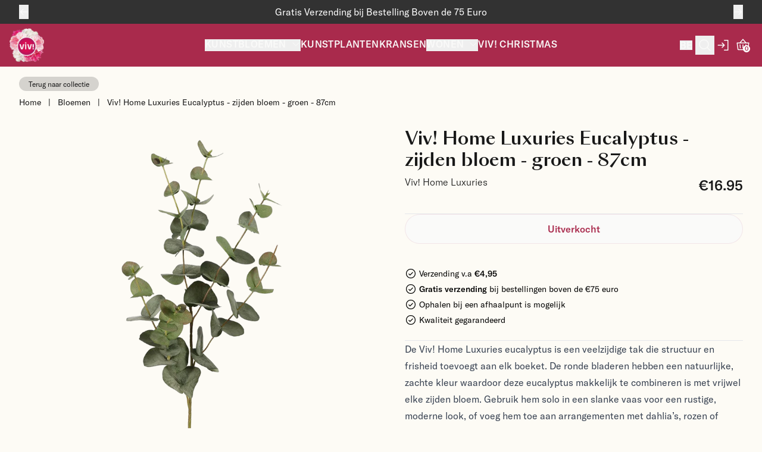

--- FILE ---
content_type: text/html
request_url: https://vivhomeluxuries.com/nl-be/products/viv-home-luxuries-eucalyptus-zijden-bloem-groen-87cm
body_size: 21515
content:
<!DOCTYPE html><html lang="NL"><head><meta charSet="utf-8"/><meta name="viewport" content="width=device-width, initial-scale=1"/><title>Viv! Home Luxuries Eucalyptus - zijden bloem - groen - 87cm</title><link rel="canonical" href="https://vivhomeluxuries.com/nl-be/products/viv-home-luxuries-eucalyptus-zijden-bloem-groen-87cm"/><meta name="description" content="De Viv! Home Luxuries eucalyptus is een veelzijdige tak die structuur en frisheid toevoegt aan elk boeket. De ronde bladeren hebben een natuurlijke, zac..."/><meta property="og:image:url" content="https://cdn.shopify.com/s/files/1/0263/1994/5781/files/CG131125GR.png?v=1763560565"/><meta property="og:image:height" content="1000"/><meta property="og:image:secure_url" content="https://cdn.shopify.com/s/files/1/0263/1994/5781/files/CG131125GR.png?v=1763560565"/><meta property="og:image:type" content="image/jpeg"/><meta property="og:image:width" content="1000"/><meta property="og:description" content="De Viv! Home Luxuries eucalyptus is een veelzijdige tak die structuur en frisheid toevoegt aan elk boeket. De ronde bladeren hebben een natuurlijke, zac..."/><meta property="og:title" content="Viv! Home Luxuries Eucalyptus - zijden bloem - groen - 87cm"/><meta property="og:url" content="https://vivhomeluxuries.com/nl-be/products/viv-home-luxuries-eucalyptus-zijden-bloem-groen-87cm"/><meta name="robots" content="index,follow"/><meta name="twitter:creator" content="@vivhomeluxuries"/><meta name="twitter:description" content="De Viv! Home Luxuries eucalyptus is een veelzijdige tak die structuur en frisheid toevoegt aan elk boeket. De ronde bladeren hebben een natuurlijke, zac..."/><meta name="twitter:site" content="@vivhomeluxuries"/><meta name="twitter:title" content="Viv! Home Luxuries Eucalyptus - zijden bloem - groen - 87cm"/><script type="application/ld+json">{"@context":"https://schema.org","@type":"BreadcrumbList","itemListElement":[{"@type":"ListItem","position":1,"name":"Products","item":"https://vivhomeluxuries.com/products"},{"@type":"ListItem","position":2,"name":"Viv! Home Luxuries Eucalyptus - zijden bloem - groen - 87cm"}]}</script><script type="application/ld+json">{"@context":"https://schema.org","@type":"Organization","name":"Viv! Home Luxuries","logo":"https://cdn.sanity.io/images/rwvf3fjt/production/5a08361540d7fc773ffe83c53c602ae02ab7790c-512x512.png","sameAs":["https://instgram.com/vivhomeluxuries","https://www.facebook.com/vivhomeluxuries/"],"url":"https://vivhomeluxuries.com/nl-be/products/viv-home-luxuries-eucalyptus-zijden-bloem-groen-87cm","potentialAction":{"@type":"SearchAction","target":"https://vivhomeluxuries.com/nl-be/products/viv-home-luxuries-eucalyptus-zijden-bloem-groen-87cmsearch?q={search_term}","query":"required name='search_term'"}}</script><script type="application/ld+json">{"@context":"https://schema.org","@type":"Product","brand":{"@type":"Brand","name":"Viv! Home Luxuries"},"description":"De Viv! Home Luxuries eucalyptus is een veelzijdige tak die structuur en frisheid toevoegt aan elk boeket. De ronde bladeren hebben een natuurlijke, zac...","image":["https://cdn.shopify.com/s/files/1/0263/1994/5781/files/CG131125GR.png?v=1763560565"],"name":"Viv! Home Luxuries Eucalyptus - zijden bloem - groen - 87cm","offers":[{"@type":"Offer","availability":"https://schema.org/OutOfStock","price":16.95,"priceCurrency":"EUR","sku":"CG131125GR","url":"https://vivhomeluxuries.com/nl-be/products/viv-home-luxuries-eucalyptus-zijden-bloem-groen-87cm?Type=Eucalyptus\\u0026Materiaal=Kunststof\\u0026Kleur=Groen"}],"sku":"CG131125GR","url":"https://vivhomeluxuries.com/nl-be/products/viv-home-luxuries-eucalyptus-zijden-bloem-groen-87cm"}</script><link rel="stylesheet" href="https://cdn.shopify.com/oxygen-v2/25199/9458/19428/2688363/build/_assets/app-XBFGLKNT.css"/><link rel="preconnect" href="https://cdn.shopify.com"/><link rel="preconnect" href="https://shop.app"/><link rel="icon" type="image/svg+xml" href="https://cdn.shopify.com/oxygen-v2/25199/9458/19428/2688363/build/_assets/favicon-RBCBEHMP.ico"/><link rel="icon" type="image/png" sizes="32x32" href="https://cdn.shopify.com/oxygen-v2/25199/9458/19428/2688363/build/_assets/favicon-32x32-WHD6VDB2.png"/><link rel="icon" type="image/png" sizes="16x16" href="https://cdn.shopify.com/oxygen-v2/25199/9458/19428/2688363/build/_assets/favicon-16x16-SWDXKCRJ.png"/><link rel="apple-touch-icon" sizes="180x180" href="https://cdn.shopify.com/oxygen-v2/25199/9458/19428/2688363/build/_assets/apple-touch-icon-2O6TUVU2.png"/></head><body class="relative"><noscript><iframe title="Google Tag Manager" src="https://www.googletagmanager.com/ns.html?id=GTM-KM57LBB" height="0" width="0" style="display:none;visibility:hidden"></iframe></noscript><div class="flex flex-col min-h-screen"><div><a href="#mainContent" class="sr-only">Skip to content</a></div><div class="bg-black py-2 justify-between w-full px-4 md:px-6 lg:px-8 overflow-hidden hidden lg:flex"><button aria-label="Previous banner" class="arrow-left"><svg xmlns="http://www.w3.org/2000/svg" width="1em" height="1em" fill="currentColor" viewBox="0 0 256 256" class="text-white"><path d="M224,128a8,8,0,0,1-8,8H59.31l58.35,58.34a8,8,0,0,1-11.32,11.32l-72-72a8,8,0,0,1,0-11.32l72-72a8,8,0,0,1,11.32,11.32L59.31,120H216A8,8,0,0,1,224,128Z"></path></svg></button><p class="text-white w-full text-center text-sm md:text-base" style="animation:slide-in-left 0.5s forwards">Gratis Verzending bij Bestelling Boven de 75 Euro</p><button aria-label="Next banner" class="arrow-right"><svg xmlns="http://www.w3.org/2000/svg" width="1em" height="1em" fill="currentColor" viewBox="0 0 256 256" class="text-white"><path d="M221.66,133.66l-72,72a8,8,0,0,1-11.32-11.32L196.69,136H40a8,8,0,0,1,0-16H196.69L138.34,61.66a8,8,0,0,1,11.32-11.32l72,72A8,8,0,0,1,221.66,133.66Z"></path></svg></button></div><header role="banner" class="bg-primary text-contrast hidden h-nav lg:block sticky transition duration-300 backdrop-blur-lg z-50 top-0 leading-none"><div class="container lg:flex items-center justify-between w-full leading-none h-full py-4"><div class="flex flex-1 gap-12"><a class="font-medium flex items-center justify-center" data-discover="true" href="/nl-be/"><img src="https://cdn.shopify.com/oxygen-v2/25199/9458/19428/2688363/build/_assets/logo-VH3K4SFG.png" alt="Viv! Home Logo" loading="eager" width="58" height="58"/></a></div><nav class="flex gap-8"><button class="pb-1 uppercase font-body font-medium tracking-wide flex items-center"><div>Kunstbloemen</div><svg xmlns="http://www.w3.org/2000/svg" width="1em" height="1em" fill="currentColor" viewBox="0 0 256 256" class="ml-2"><path d="M213.66,101.66l-80,80a8,8,0,0,1-11.32,0l-80-80A8,8,0,0,1,53.66,90.34L128,164.69l74.34-74.35a8,8,0,0,1,11.32,11.32Z"></path></svg></button><div class="flex items-center desktopHeader-link"><a class="pb-1 uppercase font-body font-medium tracking-wide" data-discover="true" href="/nl-be/collections/kunstplanten">Kunstplanten</a></div><div class="flex items-center desktopHeader-link"><a class="pb-1 uppercase font-body font-medium tracking-wide" data-discover="true" href="/nl-be/collections/kransen-kunstbloemen">Kransen</a></div><button class="pb-1 uppercase font-body font-medium tracking-wide flex items-center"><div>Wonen</div><svg xmlns="http://www.w3.org/2000/svg" width="1em" height="1em" fill="currentColor" viewBox="0 0 256 256" class="ml-2"><path d="M213.66,101.66l-80,80a8,8,0,0,1-11.32,0l-80-80A8,8,0,0,1,53.66,90.34L128,164.69l74.34-74.35a8,8,0,0,1,11.32,11.32Z"></path></svg></button><div class="flex items-center desktopHeader-link"><a class="pb-1 uppercase font-body font-medium tracking-wide" href="https://vivchristmas.com/" rel="noreferrer" target="_blank">Viv! Christmas</a></div></nav><div class="flex-1 flex justify-end gap-1"><section class="relative flex items-center justify-center w-8 h-8 focus:ring-primary/5"><div class="relative"><button type="button" aria-haspopup="dialog" aria-expanded="false" aria-controls="radix-:R4u6l5:" data-state="closed"><div class="font-medium">BE</div></button></div></section><button aria-label="Open Search" type="button" class="relative flex items-center justify-center w-8 h-8 focus:ring-primary/5 cursor-pointer"><svg xmlns="http://www.w3.org/2000/svg" width="24" height="24" fill="currentColor" viewBox="0 0 256 256"><path d="M229.66,218.34l-50.07-50.06a88.11,88.11,0,1,0-11.31,11.31l50.06,50.07a8,8,0,0,0,11.32-11.32ZM40,112a72,72,0,1,1,72,72A72.08,72.08,0,0,1,40,112Z"></path></svg></button><a class="relative flex items-center justify-center w-8 h-8 focus:ring-primary/5" aria-label="account" data-discover="true" href="/nl-be/account/login"><svg xmlns="http://www.w3.org/2000/svg" width="24" height="24" fill="currentColor" viewBox="0 0 256 256" aria-hidden="true"><path d="M141.66,133.66l-40,40a8,8,0,0,1-11.32-11.32L116.69,136H24a8,8,0,0,1,0-16h92.69L90.34,93.66a8,8,0,0,1,11.32-11.32l40,40A8,8,0,0,1,141.66,133.66ZM200,32H136a8,8,0,0,0,0,16h56V208H136a8,8,0,0,0,0,16h64a8,8,0,0,0,8-8V40A8,8,0,0,0,200,32Z"></path></svg></a><!--$--><a class="relative flex items-center justify-center w-8 h-8 focus:ring-primary/5" data-discover="true" href="/nl-be/cart"><svg xmlns="http://www.w3.org/2000/svg" width="24" height="24" fill="currentColor" viewBox="0 0 256 256" aria-hidden="true"><path d="M136,120v56a8,8,0,0,1-16,0V120a8,8,0,0,1,16,0Zm36.84-.8-5.6,56A8,8,0,0,0,174.4,184a7.32,7.32,0,0,0,.81,0,8,8,0,0,0,7.95-7.2l5.6-56a8,8,0,0,0-15.92-1.6Zm-89.68,0a8,8,0,0,0-15.92,1.6l5.6,56a8,8,0,0,0,8,7.2,7.32,7.32,0,0,0,.81,0,8,8,0,0,0,7.16-8.76ZM239.93,89.06,224.86,202.12A16.06,16.06,0,0,1,209,216H47a16.06,16.06,0,0,1-15.86-13.88L16.07,89.06A8,8,0,0,1,24,80H68.37L122,18.73a8,8,0,0,1,12,0L187.63,80H232a8,8,0,0,1,7.93,9.06ZM89.63,80h76.74L128,36.15ZM222.86,96H33.14L47,200H209Z"></path></svg><div class="absolute bottom-1 right-1 text-[0.625rem] font-medium subpixel-antialiased h-3 min-w-[0.75rem] flex items-center justify-center leading-none text-center rounded-full w-auto px-[0.125rem] pb-px text-primary bg-white"><span>0</span></div></a><!--/$--></div></div></header><header role="banner" class="flex lg:hidden items-center h-nav fixed z-50 top-0 justify-between w-full leading-none gap-4 bg-primary text-contrast container"><div class="flex items-center justify-start w-full gap-4"><button aria-label="Open Mobile Menu" class="relative flex items-center justify-center w-8 h-8"><svg xmlns="http://www.w3.org/2000/svg" width="1em" height="1em" fill="currentColor" viewBox="0 0 256 256" class="h-8 w-8"><path d="M224,128a8,8,0,0,1-8,8H40a8,8,0,0,1,0-16H216A8,8,0,0,1,224,128ZM40,72H216a8,8,0,0,0,0-16H40a8,8,0,0,0,0,16ZM216,184H40a8,8,0,0,0,0,16H216a8,8,0,0,0,0-16Z"></path></svg></button></div><a class="flex items-center self-stretch leading-[3rem] md:leading-[4rem] justify-center flex-grow w-full h-full" data-discover="true" href="/nl-be/"><img src="https://cdn.shopify.com/oxygen-v2/25199/9458/19428/2688363/build/_assets/logo-VH3K4SFG.png" alt="Viv! Home Logo" loading="eager" width="38" height="38" class="block"/></a><div class="flex items-center justify-end w-full gap-1"><button type="button" class="relative flex items-center justify-center w-8 h-8 focus:ring-primary/5 cursor-pointer" aria-label="Open Search"><svg xmlns="http://www.w3.org/2000/svg" width="24" height="24" fill="currentColor" viewBox="0 0 256 256"><path d="M229.66,218.34l-50.07-50.06a88.11,88.11,0,1,0-11.31,11.31l50.06,50.07a8,8,0,0,0,11.32-11.32ZM40,112a72,72,0,1,1,72,72A72.08,72.08,0,0,1,40,112Z"></path></svg></button><a class="relative flex items-center justify-center w-8 h-8" aria-label="account" data-discover="true" href="/nl-be/account/login"><svg xmlns="http://www.w3.org/2000/svg" width="24" height="24" fill="currentColor" viewBox="0 0 256 256" aria-hidden="true"><path d="M141.66,133.66l-40,40a8,8,0,0,1-11.32-11.32L116.69,136H24a8,8,0,0,1,0-16h92.69L90.34,93.66a8,8,0,0,1,11.32-11.32l40,40A8,8,0,0,1,141.66,133.66ZM200,32H136a8,8,0,0,0,0,16h56V208H136a8,8,0,0,0,0,16h64a8,8,0,0,0,8-8V40A8,8,0,0,0,200,32Z"></path></svg></a><!--$--><a class="relative flex items-center justify-center w-8 h-8 focus:ring-primary/5" data-discover="true" href="/nl-be/cart"><svg xmlns="http://www.w3.org/2000/svg" width="24" height="24" fill="currentColor" viewBox="0 0 256 256" aria-hidden="true"><path d="M136,120v56a8,8,0,0,1-16,0V120a8,8,0,0,1,16,0Zm36.84-.8-5.6,56A8,8,0,0,0,174.4,184a7.32,7.32,0,0,0,.81,0,8,8,0,0,0,7.95-7.2l5.6-56a8,8,0,0,0-15.92-1.6Zm-89.68,0a8,8,0,0,0-15.92,1.6l5.6,56a8,8,0,0,0,8,7.2,7.32,7.32,0,0,0,.81,0,8,8,0,0,0,7.16-8.76ZM239.93,89.06,224.86,202.12A16.06,16.06,0,0,1,209,216H47a16.06,16.06,0,0,1-15.86-13.88L16.07,89.06A8,8,0,0,1,24,80H68.37L122,18.73a8,8,0,0,1,12,0L187.63,80H232a8,8,0,0,1,7.93,9.06ZM89.63,80h76.74L128,36.15ZM222.86,96H33.14L47,200H209Z"></path></svg><div class="absolute bottom-1 right-1 text-[0.625rem] font-medium subpixel-antialiased h-3 min-w-[0.75rem] flex items-center justify-center leading-none text-center rounded-full w-auto px-[0.125rem] pb-px text-primary bg-white"><span>0</span></div></a><!--/$--></div></header><main role="main" id="mainContent" class="flex-grow"><section class="w-full gap-4 md:gap-8 grid px-4 md:px-8 border-none mt-12 md:mt-[62px] lg:mt-4"><div><button class="rounded-full bg-black/20 py-1 px-4 text-xs hover:bg-primary hover:text-white transition-colors duration-200 mb-1.5 mt-4 md:mt-0">Terug naar collectie</button><nav aria-label="breadcrumbs"><ol class="list-none p-0 flex sm:inline-flex sm:flex-row text-sm overflow-hidden"><li class="whitespace-nowrap"><a class="hover:text-primary font-normal break-words overflow-hidden" aria-current="page" data-discover="true" href="/nl-be/">Home</a><span class="px-3">|</span></li><li class="whitespace-nowrap"><a class="hover:text-primary font-normal break-words overflow-hidden" aria-current="page" data-discover="true" href="/nl-be/collections/bloemen">Bloemen</a><span class="px-3">|</span></li><li class="overflow-hidden line-clamp-1"><a class="hover:text-primary font-normal break-words overflow-hidden" aria-current="page" data-discover="true" href="/nl-be/products/viv-home-luxuries-eucalyptus-zijden-bloem-groen-87cm">Viv! Home Luxuries Eucalyptus - zijden bloem - groen - 87cm</a></li></ol></nav></div><div class="grid items-start md:gap-6 lg:gap-20 md:grid-cols-2 lg:grid-cols-4"><div class="swimlane md:grid-flow-row hiddenScroll md:p-0 md:overflow-x-auto md:grid-cols-2 w-full lg:col-span-2 lg:col-span-2"><div class="md:col-span-2  aspect-square snap-center card-image w-mobileGallery md:w-full"><img alt="Product image" decoding="async" height="100" loading="eager" sizes="(min-width: 48em) 60vw, 90vw" src="https://cdn.shopify.com/s/files/1/0263/1994/5781/files/CG131125GR.png?v=1763560565&amp;width=100&amp;height=100&amp;crop=center" srcSet="https://cdn.shopify.com/s/files/1/0263/1994/5781/files/CG131125GR.png?v=1763560565&amp;width=200&amp;height=200&amp;crop=center 200w, https://cdn.shopify.com/s/files/1/0263/1994/5781/files/CG131125GR.png?v=1763560565&amp;width=400&amp;height=400&amp;crop=center 400w, https://cdn.shopify.com/s/files/1/0263/1994/5781/files/CG131125GR.png?v=1763560565&amp;width=600&amp;height=600&amp;crop=center 600w, https://cdn.shopify.com/s/files/1/0263/1994/5781/files/CG131125GR.png?v=1763560565&amp;width=800&amp;height=800&amp;crop=center 800w, https://cdn.shopify.com/s/files/1/0263/1994/5781/files/CG131125GR.png?v=1763560565&amp;width=1000&amp;height=1000&amp;crop=center 1000w, https://cdn.shopify.com/s/files/1/0263/1994/5781/files/CG131125GR.png?v=1763560565&amp;width=1200&amp;height=1200&amp;crop=center 1200w, https://cdn.shopify.com/s/files/1/0263/1994/5781/files/CG131125GR.png?v=1763560565&amp;width=1400&amp;height=1400&amp;crop=center 1400w, https://cdn.shopify.com/s/files/1/0263/1994/5781/files/CG131125GR.png?v=1763560565&amp;width=1600&amp;height=1600&amp;crop=center 1600w, https://cdn.shopify.com/s/files/1/0263/1994/5781/files/CG131125GR.png?v=1763560565&amp;width=1800&amp;height=1800&amp;crop=center 1800w, https://cdn.shopify.com/s/files/1/0263/1994/5781/files/CG131125GR.png?v=1763560565&amp;width=2000&amp;height=2000&amp;crop=center 2000w, https://cdn.shopify.com/s/files/1/0263/1994/5781/files/CG131125GR.png?v=1763560565&amp;width=2200&amp;height=2200&amp;crop=center 2200w, https://cdn.shopify.com/s/files/1/0263/1994/5781/files/CG131125GR.png?v=1763560565&amp;width=2400&amp;height=2400&amp;crop=center 2400w, https://cdn.shopify.com/s/files/1/0263/1994/5781/files/CG131125GR.png?v=1763560565&amp;width=2600&amp;height=2600&amp;crop=center 2600w, https://cdn.shopify.com/s/files/1/0263/1994/5781/files/CG131125GR.png?v=1763560565&amp;width=2800&amp;height=2800&amp;crop=center 2800w, https://cdn.shopify.com/s/files/1/0263/1994/5781/files/CG131125GR.png?v=1763560565&amp;width=3000&amp;height=3000&amp;crop=center 3000w" width="100" class="object-cover w-full h-full aspect-square fadeIn" style="width:100%;aspect-ratio:1000/1000"/></div><div class="md:col-span-1 md:aspect-[4/5] aspect-square snap-center card-image w-mobileGallery md:w-full"><img alt="Viv! Home Luxuries Eucalyptus - zijden bloem - grijs groen - topkwaliteit - Viv! Home Luxuries" decoding="async" height="125" loading="lazy" sizes="(min-width: 48em) 30vw, 90vw" src="https://cdn.shopify.com/s/files/1/0263/1994/5781/products/viv-home-luxuries-eucalyptus-zijden-bloem-grijs-groen-topkwaliteit-562308.jpg?v=1763560565&amp;width=100&amp;height=125&amp;crop=center" srcSet="https://cdn.shopify.com/s/files/1/0263/1994/5781/products/viv-home-luxuries-eucalyptus-zijden-bloem-grijs-groen-topkwaliteit-562308.jpg?v=1763560565&amp;width=200&amp;height=250&amp;crop=center 200w, https://cdn.shopify.com/s/files/1/0263/1994/5781/products/viv-home-luxuries-eucalyptus-zijden-bloem-grijs-groen-topkwaliteit-562308.jpg?v=1763560565&amp;width=400&amp;height=500&amp;crop=center 400w, https://cdn.shopify.com/s/files/1/0263/1994/5781/products/viv-home-luxuries-eucalyptus-zijden-bloem-grijs-groen-topkwaliteit-562308.jpg?v=1763560565&amp;width=600&amp;height=750&amp;crop=center 600w, https://cdn.shopify.com/s/files/1/0263/1994/5781/products/viv-home-luxuries-eucalyptus-zijden-bloem-grijs-groen-topkwaliteit-562308.jpg?v=1763560565&amp;width=800&amp;height=1000&amp;crop=center 800w, https://cdn.shopify.com/s/files/1/0263/1994/5781/products/viv-home-luxuries-eucalyptus-zijden-bloem-grijs-groen-topkwaliteit-562308.jpg?v=1763560565&amp;width=1000&amp;height=1250&amp;crop=center 1000w, https://cdn.shopify.com/s/files/1/0263/1994/5781/products/viv-home-luxuries-eucalyptus-zijden-bloem-grijs-groen-topkwaliteit-562308.jpg?v=1763560565&amp;width=1200&amp;height=1500&amp;crop=center 1200w, https://cdn.shopify.com/s/files/1/0263/1994/5781/products/viv-home-luxuries-eucalyptus-zijden-bloem-grijs-groen-topkwaliteit-562308.jpg?v=1763560565&amp;width=1400&amp;height=1750&amp;crop=center 1400w, https://cdn.shopify.com/s/files/1/0263/1994/5781/products/viv-home-luxuries-eucalyptus-zijden-bloem-grijs-groen-topkwaliteit-562308.jpg?v=1763560565&amp;width=1600&amp;height=2000&amp;crop=center 1600w, https://cdn.shopify.com/s/files/1/0263/1994/5781/products/viv-home-luxuries-eucalyptus-zijden-bloem-grijs-groen-topkwaliteit-562308.jpg?v=1763560565&amp;width=1800&amp;height=2250&amp;crop=center 1800w, https://cdn.shopify.com/s/files/1/0263/1994/5781/products/viv-home-luxuries-eucalyptus-zijden-bloem-grijs-groen-topkwaliteit-562308.jpg?v=1763560565&amp;width=2000&amp;height=2500&amp;crop=center 2000w, https://cdn.shopify.com/s/files/1/0263/1994/5781/products/viv-home-luxuries-eucalyptus-zijden-bloem-grijs-groen-topkwaliteit-562308.jpg?v=1763560565&amp;width=2200&amp;height=2750&amp;crop=center 2200w, https://cdn.shopify.com/s/files/1/0263/1994/5781/products/viv-home-luxuries-eucalyptus-zijden-bloem-grijs-groen-topkwaliteit-562308.jpg?v=1763560565&amp;width=2400&amp;height=3000&amp;crop=center 2400w, https://cdn.shopify.com/s/files/1/0263/1994/5781/products/viv-home-luxuries-eucalyptus-zijden-bloem-grijs-groen-topkwaliteit-562308.jpg?v=1763560565&amp;width=2600&amp;height=3250&amp;crop=center 2600w, https://cdn.shopify.com/s/files/1/0263/1994/5781/products/viv-home-luxuries-eucalyptus-zijden-bloem-grijs-groen-topkwaliteit-562308.jpg?v=1763560565&amp;width=2800&amp;height=3500&amp;crop=center 2800w, https://cdn.shopify.com/s/files/1/0263/1994/5781/products/viv-home-luxuries-eucalyptus-zijden-bloem-grijs-groen-topkwaliteit-562308.jpg?v=1763560565&amp;width=3000&amp;height=3750&amp;crop=center 3000w" width="100" class="object-cover w-full h-full aspect-square fadeIn" style="width:100%;aspect-ratio:4/5"/></div></div><div class="sticky md:-mb-nav md:top-[6rem] md:-translate-y-nav md:min-h-screen md:pt-nav lg:col-span-2 hiddenScroll md:overflow-y-scroll"><section class="flex flex-col w-full max-w-xl gap-2 md:gap-8 md:mx-auto md:max-w-sm md:px-0 lg:max-w-none"><div class="grid gap-2"><h1 class="max-w-prose font-medium text-heading whitespace-normal !text-3xl">Viv! Home Luxuries Eucalyptus - zijden bloem - groen - 87cm</h1><div class="flex justify-between"><span class="max-w-prose whitespace-pre-wrap inherit text-copy font-light">Viv! Home Luxuries</span><span class="text-2xl font-medium text-right">€16.95</span></div><hr class="mt-6"/></div><!--$--><div class="grid gap-4 sm:gap-6 md:gap-8 lg:gap-10 mt-6 md:mt-0"><div class="grid gap-2 sm:gap-4 md:gap-6 lg:gap-8"><div class="grid items-stretch gap-2 sm:gap-4 md:gap-6"><button class="inline-block rounded-full font-medium text-center py-3 px-6 hover:bg-primary/90 transition-colors duration-200 border border-primary/10 bg-contrast text-primary w-auto" disabled=""><span class="max-w-prose whitespace-pre-wrap inherit text-copy">Uitverkocht</span></button></div></div><div class="w-fit pt-4 md:pt-0"><div><div class="flex flex-col space-y-1.5"><div class="inline-flex space-x-1 text-sm text-textBlack group"><svg xmlns="http://www.w3.org/2000/svg" width="1em" height="1em" fill="currentColor" viewBox="0 0 256 256" class="w-5 h-5 text-skin-accent" aria-hidden="true"><path d="M173.66,98.34a8,8,0,0,1,0,11.32l-56,56a8,8,0,0,1-11.32,0l-24-24a8,8,0,0,1,11.32-11.32L112,148.69l50.34-50.35A8,8,0,0,1,173.66,98.34ZM232,128A104,104,0,1,1,128,24,104.11,104.11,0,0,1,232,128Zm-16,0a88,88,0,1,0-88,88A88.1,88.1,0,0,0,216,128Z"></path></svg><span>Verzending v.a <span class="font-medium">€4,95</span></span></div><div class="inline-flex space-x-1 text-sm text-textBlack group"><svg xmlns="http://www.w3.org/2000/svg" width="1em" height="1em" fill="currentColor" viewBox="0 0 256 256" class="w-5 h-5 text-skin-accent" aria-hidden="true"><path d="M173.66,98.34a8,8,0,0,1,0,11.32l-56,56a8,8,0,0,1-11.32,0l-24-24a8,8,0,0,1,11.32-11.32L112,148.69l50.34-50.35A8,8,0,0,1,173.66,98.34ZM232,128A104,104,0,1,1,128,24,104.11,104.11,0,0,1,232,128Zm-16,0a88,88,0,1,0-88,88A88.1,88.1,0,0,0,216,128Z"></path></svg><span><span class="font-medium">Gratis verzending</span> bij bestellingen boven de €75 euro</span></div><div class="inline-flex space-x-1 text-sm text-textBlack group"><svg xmlns="http://www.w3.org/2000/svg" width="1em" height="1em" fill="currentColor" viewBox="0 0 256 256" class="w-5 h-5 text-skin-accent" aria-hidden="true"><path d="M173.66,98.34a8,8,0,0,1,0,11.32l-56,56a8,8,0,0,1-11.32,0l-24-24a8,8,0,0,1,11.32-11.32L112,148.69l50.34-50.35A8,8,0,0,1,173.66,98.34ZM232,128A104,104,0,1,1,128,24,104.11,104.11,0,0,1,232,128Zm-16,0a88,88,0,1,0-88,88A88.1,88.1,0,0,0,216,128Z"></path></svg><span>Ophalen bij een afhaalpunt is mogelijk</span></div><div class="inline-flex space-x-1 text-sm text-textBlack group"><svg xmlns="http://www.w3.org/2000/svg" width="1em" height="1em" fill="currentColor" viewBox="0 0 256 256" class="w-5 h-5 text-skin-accent" aria-hidden="true"><path d="M173.66,98.34a8,8,0,0,1,0,11.32l-56,56a8,8,0,0,1-11.32,0l-24-24a8,8,0,0,1,11.32-11.32L112,148.69l50.34-50.35A8,8,0,0,1,173.66,98.34ZM232,128A104,104,0,1,1,128,24,104.11,104.11,0,0,1,232,128Zm-16,0a88,88,0,1,0-88,88A88.1,88.1,0,0,0,216,128Z"></path></svg><span>Kwaliteit gegarandeerd</span></div></div></div></div></div><!--/$--><hr class="mt-6"/><div class="prose overflow-auto break-words [overflow-wrap:anywhere]"><p>De Viv! Home Luxuries eucalyptus is een veelzijdige tak die structuur en frisheid toevoegt aan elk boeket. De ronde bladeren hebben een natuurlijke, zachte kleur waardoor deze eucalyptus makkelijk te combineren is met vrijwel elke zijden bloem. Gebruik hem solo in een slanke vaas voor een rustige, moderne look, of voeg hem toe aan arrangementen met dahlia’s, rozen of andere pasteltinten voor extra vulling en contrast. Een praktische, tijdloze groene tak die in elk interieur goed tot zijn recht komt.<br><br>•Materiaal: Hoogste kwaliteit kunststof voor zijden bloemen<br>•Maat: circa 87cm lang<br>•Kleurecht: blijft mooi zonder verkleuring bij gebruik binnenshuis.<br>•Kwaliteit die je ziet en voelt – niet de goedkoopste, wél de mooiste.<br>•Investering in natuurgetrouw kwaliteitsproduct<br><br></p></div><!--$--><!--/$--></section></div></div></section><section class="w-full gap-4 md:gap-8 grid p-4 md:p-8 border-none"><div class="py-6 sm:py-8 lg:py-12 max-w-7xl"><button type="button" aria-hidden="true" style="position:fixed;top:1px;left:1px;width:1px;height:0;padding:0;margin:-1px;overflow:hidden;clip:rect(0, 0, 0, 0);white-space:nowrap;border-width:0"></button><div><div class="border-b border-gray-200"><div class="-mb-px flex flex-wrap space-x-24" role="tablist" aria-orientation="horizontal"><button class="border-primary text-primary whitespace-normal border-b-2 py-2 sm:py-6 text-sm font-medium" id="headlessui-tabs-tab-:R5l8l5:" role="tab" type="button" aria-selected="true" tabindex="0" data-headlessui-state="selected">Viv! Home Luxuries</button><button class="border-transparent text-gray-700 hover:border-gray-300 hover:text-gray-800 whitespace-normal border-b-2 py-2 sm:py-6 text-sm font-medium" id="headlessui-tabs-tab-:R9l8l5:" role="tab" type="button" aria-selected="false" tabindex="-1" data-headlessui-state="">Verzenden &amp; Retouren</button></div></div><div class="pt-6 sm:pt-10" id="headlessui-tabs-panel-:R6l8l5:" role="tabpanel" tabindex="0" data-headlessui-state="selected"><h3 class="sr-only">Viv! Home Luxuries</h3><dl><dt class="sr-only">Viv! Home Luxuries</dt><dd class="prose mt-1 sm:mt-2 max-w-none"><p>Viv! Home Luxuries is een Nederlands familiebedrijf gespecialiseerd in de hoogste kwaliteit losse zijden bloemen, kunstplanten en kunstbloem boeketten. Binnen ons uitgebreide assortiment vind je tevens de mooiste kransen, luxe woonaccessoires en geuren voor in huis.

Wat Viv! Home Luxuries werkelijk uniek maakt, is ons uitgebreide assortiment losse kunstbloemen. Hierdoor kun je jouw eigen perfecte boeket samenstellen met de gewenste kleuren en bloemsoorten, in plaats van gebonden te zijn aan een vooraf samengesteld kunstboeket. Wij zijn zeker niet de goedkoopste, maar dat heeft een goede reden. Onze zijden bloemen zijn van topkwaliteit, nauwelijks te onderscheiden van echt en zeer kleurvast.</p></dd></dl></div><span aria-hidden="true" id="headlessui-tabs-panel-:Ral8l5:" role="tabpanel" tabindex="-1" style="position:fixed;top:1px;left:1px;width:1px;height:0;padding:0;margin:-1px;overflow:hidden;clip:rect(0, 0, 0, 0);white-space:nowrap;border-width:0"></span></div></div></section><section class="w-full gap-4 md:gap-8 grid py-4 md:py-8 lg:py-12 border-none"><!--$--><div class="px-4 md:px-8 lg:px-12 overflow-hidden"><div class="relative flex justify-between items-center transitio"><h2 class="whitespace-pre-wrap max-w-prose font-medium text-heading mb-6">Gerelateerde producten</h2><div class="embla__buttons space-x-2 hidden md:flex"><button class="embla__button embla__button--prev" type="button" disabled=""><svg xmlns="http://www.w3.org/2000/svg" width="1em" height="1em" fill="currentColor" viewBox="0 0 256 256"><path d="M165.66,202.34a8,8,0,0,1-11.32,11.32l-80-80a8,8,0,0,1,0-11.32l80-80a8,8,0,0,1,11.32,11.32L91.31,128Z"></path></svg></button><button class="embla__button embla__button--next" type="button" disabled=""><svg xmlns="http://www.w3.org/2000/svg" width="1em" height="1em" fill="currentColor" viewBox="0 0 256 256"><path d="M181.66,133.66l-80,80a8,8,0,0,1-11.32-11.32L164.69,128,90.34,53.66a8,8,0,0,1,11.32-11.32l80,80A8,8,0,0,1,181.66,133.66Z"></path></svg></button></div></div><div class="embla"><div class="embla__viewport"><div class="embla__container pt-6 pb-14 md:py-10"><div class="embla__slide--products"><div class="flex flex-col relative"><a data-discover="true" href="/nl-be/products/viv-home-luxuries-bladtak-kunstbloem-90cm-groen-topkwaliteit"><div class="grid gap-4 snap-start"><div class="card-image aspect-square"><img alt="Picture of Viv! Home Luxuries bladtak - kunstbloem - groen rood - 90cm" decoding="async" height="100" loading="lazy" sizes="(min-width: 64em) 25vw, (min-width: 48em) 30vw, 45vw" src="https://cdn.shopify.com/s/files/1/0263/1994/5781/products/CG131421.png?v=1661278975&amp;width=100&amp;height=100&amp;crop=center" srcSet="https://cdn.shopify.com/s/files/1/0263/1994/5781/products/CG131421.png?v=1661278975&amp;width=200&amp;height=200&amp;crop=center 200w, https://cdn.shopify.com/s/files/1/0263/1994/5781/products/CG131421.png?v=1661278975&amp;width=400&amp;height=400&amp;crop=center 400w, https://cdn.shopify.com/s/files/1/0263/1994/5781/products/CG131421.png?v=1661278975&amp;width=600&amp;height=600&amp;crop=center 600w, https://cdn.shopify.com/s/files/1/0263/1994/5781/products/CG131421.png?v=1661278975&amp;width=800&amp;height=800&amp;crop=center 800w, https://cdn.shopify.com/s/files/1/0263/1994/5781/products/CG131421.png?v=1661278975&amp;width=1000&amp;height=1000&amp;crop=center 1000w, https://cdn.shopify.com/s/files/1/0263/1994/5781/products/CG131421.png?v=1661278975&amp;width=1200&amp;height=1200&amp;crop=center 1200w, https://cdn.shopify.com/s/files/1/0263/1994/5781/products/CG131421.png?v=1661278975&amp;width=1400&amp;height=1400&amp;crop=center 1400w, https://cdn.shopify.com/s/files/1/0263/1994/5781/products/CG131421.png?v=1661278975&amp;width=1600&amp;height=1600&amp;crop=center 1600w, https://cdn.shopify.com/s/files/1/0263/1994/5781/products/CG131421.png?v=1661278975&amp;width=1800&amp;height=1800&amp;crop=center 1800w, https://cdn.shopify.com/s/files/1/0263/1994/5781/products/CG131421.png?v=1661278975&amp;width=2000&amp;height=2000&amp;crop=center 2000w, https://cdn.shopify.com/s/files/1/0263/1994/5781/products/CG131421.png?v=1661278975&amp;width=2200&amp;height=2200&amp;crop=center 2200w, https://cdn.shopify.com/s/files/1/0263/1994/5781/products/CG131421.png?v=1661278975&amp;width=2400&amp;height=2400&amp;crop=center 2400w, https://cdn.shopify.com/s/files/1/0263/1994/5781/products/CG131421.png?v=1661278975&amp;width=2600&amp;height=2600&amp;crop=center 2600w, https://cdn.shopify.com/s/files/1/0263/1994/5781/products/CG131421.png?v=1661278975&amp;width=2800&amp;height=2800&amp;crop=center 2800w, https://cdn.shopify.com/s/files/1/0263/1994/5781/products/CG131421.png?v=1661278975&amp;width=3000&amp;height=3000&amp;crop=center 3000w" width="100" class="object-cover w-full absolute top-0 transition-opacity duration-300 opacity-100" style="width:100%;aspect-ratio:1/1"/></div><div class="grid gap-1"><h3 class="max-w-prose whitespace-pre-wrap text-copy w-full overflow-hidden  text-primary tracking-wider font-body font-medium line-clamp-2">Viv! Home Luxuries bladtak - kunstbloem - groen rood - 90cm</h3><p class="max-w-prose whitespace-pre-wrap inherit text-copy font-light">Viv! Home Luxuries</p><div class="flex gap-4 justify-end"><span class="max-w-prose whitespace-pre-wrap inherit text-copy flex gap-4 font-medium"><div>€17.95</div></span></div></div></div></a><div class="w-full"><form method="post" action="/cart"><input type="hidden" name="cartFormInput" value="{&quot;action&quot;:&quot;LinesAdd&quot;,&quot;inputs&quot;:{&quot;lines&quot;:[{&quot;quantity&quot;:1,&quot;merchandiseId&quot;:&quot;gid://shopify/ProductVariant/47050353901904&quot;}]}}"/><input type="hidden" name="analytics" value="{&quot;products&quot;:[{&quot;productGid&quot;:&quot;gid://shopify/Product/7011133521973&quot;,&quot;variantGid&quot;:&quot;gid://shopify/ProductVariant/47050353901904&quot;,&quot;name&quot;:&quot;Viv! Home Luxuries bladtak - kunstbloem - groen rood - 90cm&quot;,&quot;brand&quot;:&quot;Viv! Home Luxuries&quot;,&quot;price&quot;:&quot;17.95&quot;,&quot;quantity&quot;:1}],&quot;totalValue&quot;:17.95}"/><button class="absolute top-2 right-2 z-[40] bg-primary text-white py-1.5 transition-opacity duration-300 rounded !w-12 h-12 opacity-0" type="submit"><span class="max-w-prose whitespace-pre-wrap inherit text-copy flex items-center justify-center uppercase tracking-wide"><div class="flex space-x-1"><svg xmlns="http://www.w3.org/2000/svg" width="1em" height="1em" fill="currentColor" viewBox="0 0 256 256" class="h-4 text-white"><path d="M230.14,58.87A8,8,0,0,0,224,56H62.68L56.6,22.57A8,8,0,0,0,48.73,16H24a8,8,0,0,0,0,16h18L67.56,172.29a24,24,0,0,0,5.33,11.27,28,28,0,1,0,44.4,8.44h45.42A27.75,27.75,0,0,0,160,204a28,28,0,1,0,28-28H91.17a8,8,0,0,1-7.87-6.57L80.13,152h116a24,24,0,0,0,23.61-19.71l12.16-66.86A8,8,0,0,0,230.14,58.87ZM104,204a12,12,0,1,1-12-12A12,12,0,0,1,104,204Zm96,0a12,12,0,1,1-12-12A12,12,0,0,1,200,204Zm4-74.57A8,8,0,0,1,196.1,136H77.22L65.59,72H214.41Z"></path></svg></div></span></button></form></div></div></div><div class="embla__slide--products"><div class="flex flex-col relative"><a data-discover="true" href="/nl-be/products/viv-home-luxuries-pronkklokje-bladtak-zijden-bloem-groen-99cm"><div class="grid gap-4 snap-start"><div class="card-image aspect-square"><img alt="Picture of Viv! Home Luxuries Pronkklokje bladtak - zijden bloem - groen - 99cm" decoding="async" height="100" loading="lazy" sizes="(min-width: 64em) 25vw, (min-width: 48em) 30vw, 45vw" src="https://cdn.shopify.com/s/files/1/0263/1994/5781/products/CG131580.png?v=1695904844&amp;width=100&amp;height=100&amp;crop=center" srcSet="https://cdn.shopify.com/s/files/1/0263/1994/5781/products/CG131580.png?v=1695904844&amp;width=200&amp;height=200&amp;crop=center 200w, https://cdn.shopify.com/s/files/1/0263/1994/5781/products/CG131580.png?v=1695904844&amp;width=400&amp;height=400&amp;crop=center 400w, https://cdn.shopify.com/s/files/1/0263/1994/5781/products/CG131580.png?v=1695904844&amp;width=600&amp;height=600&amp;crop=center 600w, https://cdn.shopify.com/s/files/1/0263/1994/5781/products/CG131580.png?v=1695904844&amp;width=800&amp;height=800&amp;crop=center 800w, https://cdn.shopify.com/s/files/1/0263/1994/5781/products/CG131580.png?v=1695904844&amp;width=1000&amp;height=1000&amp;crop=center 1000w, https://cdn.shopify.com/s/files/1/0263/1994/5781/products/CG131580.png?v=1695904844&amp;width=1200&amp;height=1200&amp;crop=center 1200w, https://cdn.shopify.com/s/files/1/0263/1994/5781/products/CG131580.png?v=1695904844&amp;width=1400&amp;height=1400&amp;crop=center 1400w, https://cdn.shopify.com/s/files/1/0263/1994/5781/products/CG131580.png?v=1695904844&amp;width=1600&amp;height=1600&amp;crop=center 1600w, https://cdn.shopify.com/s/files/1/0263/1994/5781/products/CG131580.png?v=1695904844&amp;width=1800&amp;height=1800&amp;crop=center 1800w, https://cdn.shopify.com/s/files/1/0263/1994/5781/products/CG131580.png?v=1695904844&amp;width=2000&amp;height=2000&amp;crop=center 2000w, https://cdn.shopify.com/s/files/1/0263/1994/5781/products/CG131580.png?v=1695904844&amp;width=2200&amp;height=2200&amp;crop=center 2200w, https://cdn.shopify.com/s/files/1/0263/1994/5781/products/CG131580.png?v=1695904844&amp;width=2400&amp;height=2400&amp;crop=center 2400w, https://cdn.shopify.com/s/files/1/0263/1994/5781/products/CG131580.png?v=1695904844&amp;width=2600&amp;height=2600&amp;crop=center 2600w, https://cdn.shopify.com/s/files/1/0263/1994/5781/products/CG131580.png?v=1695904844&amp;width=2800&amp;height=2800&amp;crop=center 2800w, https://cdn.shopify.com/s/files/1/0263/1994/5781/products/CG131580.png?v=1695904844&amp;width=3000&amp;height=3000&amp;crop=center 3000w" width="100" class="object-cover w-full absolute top-0 transition-opacity duration-300 opacity-100" style="width:100%;aspect-ratio:1/1"/></div><div class="grid gap-1"><h3 class="max-w-prose whitespace-pre-wrap text-copy w-full overflow-hidden  text-primary tracking-wider font-body font-medium line-clamp-2">Viv! Home Luxuries Pronkklokje bladtak - zijden bloem - groen - 99cm</h3><p class="max-w-prose whitespace-pre-wrap inherit text-copy font-light">Viv! Home Luxuries</p><div class="flex gap-4 justify-end"><span class="max-w-prose whitespace-pre-wrap inherit text-copy flex gap-4 font-medium"><div>€27.95</div></span></div></div></div></a><div class="w-full"><form method="post" action="/cart"><input type="hidden" name="cartFormInput" value="{&quot;action&quot;:&quot;LinesAdd&quot;,&quot;inputs&quot;:{&quot;lines&quot;:[{&quot;quantity&quot;:1,&quot;merchandiseId&quot;:&quot;gid://shopify/ProductVariant/47323705475408&quot;}]}}"/><input type="hidden" name="analytics" value="{&quot;products&quot;:[{&quot;productGid&quot;:&quot;gid://shopify/Product/8662449422672&quot;,&quot;variantGid&quot;:&quot;gid://shopify/ProductVariant/47323705475408&quot;,&quot;name&quot;:&quot;Viv! Home Luxuries Pronkklokje bladtak - zijden bloem - groen - 99cm&quot;,&quot;brand&quot;:&quot;Viv! Home Luxuries&quot;,&quot;price&quot;:&quot;27.95&quot;,&quot;quantity&quot;:1}],&quot;totalValue&quot;:27.95}"/><button class="absolute top-2 right-2 z-[40] bg-primary text-white py-1.5 transition-opacity duration-300 rounded !w-12 h-12 opacity-0" type="submit"><span class="max-w-prose whitespace-pre-wrap inherit text-copy flex items-center justify-center uppercase tracking-wide"><div class="flex space-x-1"><svg xmlns="http://www.w3.org/2000/svg" width="1em" height="1em" fill="currentColor" viewBox="0 0 256 256" class="h-4 text-white"><path d="M230.14,58.87A8,8,0,0,0,224,56H62.68L56.6,22.57A8,8,0,0,0,48.73,16H24a8,8,0,0,0,0,16h18L67.56,172.29a24,24,0,0,0,5.33,11.27,28,28,0,1,0,44.4,8.44h45.42A27.75,27.75,0,0,0,160,204a28,28,0,1,0,28-28H91.17a8,8,0,0,1-7.87-6.57L80.13,152h116a24,24,0,0,0,23.61-19.71l12.16-66.86A8,8,0,0,0,230.14,58.87ZM104,204a12,12,0,1,1-12-12A12,12,0,0,1,104,204Zm96,0a12,12,0,1,1-12-12A12,12,0,0,1,200,204Zm4-74.57A8,8,0,0,1,196.1,136H77.22L65.59,72H214.41Z"></path></svg></div></span></button></form></div></div></div></div></div></div></div><!--/$--></section></main></div><div role="contentinfo" class="md:pb-8 lg:px-8 pt-14 bg-primary text-white flex flex-col px-4 md:px-6"><div class="h-[8em] flex-1"><div class="text-center max-w-2xl mx-auto mb-8"><h2 class="font-light text-2xl font-test">Zijden bloemen voor elk seizoen. Mis geen enkele collectie – schrijf je in!</h2></div><div id="form-wrapper"><form method="post" action="/api/subscribe" class="relative" aria-hidden="false" novalidate="" id="newsletter"><div><input type="text" name="_city" style="display:none" tabindex="-1" autoComplete="off"/><input type="text" name="_website" style="display:none" tabindex="-1" autoComplete="off"/><input type="text" name="_email" style="display:none" tabindex="-1" autoComplete="off"/><input type="hidden" name="_timestamp" value="1768888309172"/><input aria-label="Emailadres" aria-describedby="error-message" type="email" name="email" placeholder="Vul je e-mailadres in" class="w-full rounded-full p-4 md:p-8 md:px-10 lg:placeholder:text-3xl focus:ring-black focus-visible:ring-black focus-within:ring-black bg-transparent border-white border placeholder-white lg:text-3xl md:mb-10 focus:border-textBlack text-base"/><button type="submit" class="absolute lg:inset-y-0 lg:right-10 pr-6 flex items-center md:mb-8 right-0 inset-y-0"><svg xmlns="http://www.w3.org/2000/svg" width="1em" height="1em" fill="currentColor" viewBox="0 0 256 256" class="lg:h-10 lg:w-10 text-white h-6 w-6"><path d="M200,64V168a8,8,0,0,1-16,0V83.31L69.66,197.66a8,8,0,0,1-11.32-11.32L172.69,72H88a8,8,0,0,1,0-16H192A8,8,0,0,1,200,64Z"></path></svg></button></div></form><div class="h-full mt-10" aria-hidden="true"><h2 class="text-3xl">Je bent ingeschreven!</h2><p>Bekijk je email om je inschrijving te bevestigen.</p><a tabindex="-1" data-discover="true" href="/nl-be.">Probeer opnieuw</a></div></div><p id="error-message" class="mb-4"> </p></div><div id="footerLinks" class="md:flex md:justify-between md:items-start md:flex-row mb-10 lg:mb-0"><div><div class="footerLayout"><a class="font-header lg:mt-[calc(0.15rem+1px)] lg:mb-[calc(0.3rem-(0.15rem+1px))] lg:text-[1.4vw] inline-block py-1 lg:w-[18vw] w-full hover:opacity-75 transition-opacity duration-150 text-lg" data-discover="true" href="/nl-be/">Home</a><a class="font-header lg:mt-[calc(0.15rem+1px)] lg:mb-[calc(0.3rem-(0.15rem+1px))] lg:text-[1.4vw] inline-block py-1 lg:w-[18vw] w-full hover:opacity-75 transition-opacity duration-150 text-lg" data-discover="true" href="/nl-be/pages/over-viv-home-luxuries">Over Viv! Home Luxuries</a><a class="font-header lg:mt-[calc(0.15rem+1px)] lg:mb-[calc(0.3rem-(0.15rem+1px))] lg:text-[1.4vw] inline-block py-1 lg:w-[18vw] w-full hover:opacity-75 transition-opacity duration-150 text-lg" data-discover="true" href="/nl-be/pages/veelgestelde-vragen">Veelgestelde Vragen</a><a class="font-header lg:mt-[calc(0.15rem+1px)] lg:mb-[calc(0.3rem-(0.15rem+1px))] lg:text-[1.4vw] inline-block py-1 lg:w-[18vw] w-full hover:opacity-75 transition-opacity duration-150 text-lg" data-discover="true" href="/nl-be/pages/volumekorting">Volumekorting</a><a class="font-header lg:mt-[calc(0.15rem+1px)] lg:mb-[calc(0.3rem-(0.15rem+1px))] lg:text-[1.4vw] inline-block py-1 lg:w-[18vw] w-full hover:opacity-75 transition-opacity duration-150 text-lg" data-discover="true" href="/nl-be/pages/verzenden-en-retouren">Verzenden &amp; Retouren</a><a class="font-header lg:mt-[calc(0.15rem+1px)] lg:mb-[calc(0.3rem-(0.15rem+1px))] lg:text-[1.4vw] inline-block py-1 lg:w-[18vw] w-full hover:opacity-75 transition-opacity duration-150 text-lg" data-discover="true" href="/nl-be/blogs">Blogs</a><a class="font-header lg:mt-[calc(0.15rem+1px)] lg:mb-[calc(0.3rem-(0.15rem+1px))] lg:text-[1.4vw] inline-block py-1 lg:w-[18vw] w-full hover:opacity-75 transition-opacity duration-150 text-lg" data-discover="true" href="/nl-be/pages/contact">Contact</a><a href="https://vivchristmas.com" class="font-header lg:mt-[calc(0.15rem+1px)] lg:mb-[calc(0.3rem-(0.15rem+1px))] lg:text-[1.4vw] inline-block py-1 lg:w-[18vw] w-full hover:opacity-75 transition-opacity duration-150 text-lg" rel="noreferrer" target="_blank">Viv! Christmas</a></div></div><button class="bg-transparant hidden md:block"><svg xmlns="http://www.w3.org/2000/svg" width="1em" height="1em" fill="currentColor" viewBox="0 0 256 256" class="h-8 w-8"><path d="M205.66,117.66a8,8,0,0,1-11.32,0L136,59.31V216a8,8,0,0,1-16,0V59.31L61.66,117.66a8,8,0,0,1-11.32-11.32l72-72a8,8,0,0,1,11.32,0l72,72A8,8,0,0,1,205.66,117.66Z"></path></svg><span class="sr-only"> Back to top</span></button></div><div id="socialLinks" class="flex lg:flex-row justify-between min-h-[90px] items-center flex-col"><div class="flex space-x-4 mb-10 lg:mb-0 w-full"><a href="https://instgram.com/vivhomeluxuries"><svg xmlns="http://www.w3.org/2000/svg" width="1em" height="1em" fill="currentColor" viewBox="0 0 256 256" class="h-10 w-10"><path d="M128,80a48,48,0,1,0,48,48A48.05,48.05,0,0,0,128,80Zm0,80a32,32,0,1,1,32-32A32,32,0,0,1,128,160ZM176,24H80A56.06,56.06,0,0,0,24,80v96a56.06,56.06,0,0,0,56,56h96a56.06,56.06,0,0,0,56-56V80A56.06,56.06,0,0,0,176,24Zm40,152a40,40,0,0,1-40,40H80a40,40,0,0,1-40-40V80A40,40,0,0,1,80,40h96a40,40,0,0,1,40,40ZM192,76a12,12,0,1,1-12-12A12,12,0,0,1,192,76Z"></path></svg><span class="sr-only">Instagram</span></a><a href="https://www.facebook.com/vivhomeluxuries/"><svg xmlns="http://www.w3.org/2000/svg" width="1em" height="1em" fill="currentColor" viewBox="0 0 256 256" class="h-10 w-10"><path d="M128,24A104,104,0,1,0,232,128,104.11,104.11,0,0,0,128,24Zm8,191.63V152h24a8,8,0,0,0,0-16H136V112a16,16,0,0,1,16-16h16a8,8,0,0,0,0-16H152a32,32,0,0,0-32,32v24H96a8,8,0,0,0,0,16h24v63.63a88,88,0,1,1,16,0Z"></path></svg><span class="sr-only">Facebook</span></a></div><div class="flex flex-col lg:flex-row lg:flex-wrap lg:gap-x-4 lg:max-w-[calc(70%-45px-30px)] w-full py-1.5 lg:py-0"><a class="lg:text-[1.25vw] inline-block hover:opacity-75 transition-opacity duration-150 text-gray-200 font-header py-1.5 lg:py-0" data-discover="true" href="/nl-be/pages/cookie-policy">Cookie Policy</a><a class="lg:text-[1.25vw] inline-block hover:opacity-75 transition-opacity duration-150 text-gray-200 font-header py-1.5 lg:py-0" data-discover="true" href="/nl-be/pages/privacy-policy">Privacy Policy</a><a class="lg:text-[1.25vw] inline-block hover:opacity-75 transition-opacity duration-150 text-gray-200 font-header py-1.5 lg:py-0" data-discover="true" href="/nl-be/pages/algemene-voorwaarden">Algemene Voorwaarden</a><p class="lg:text-[1.25vw] inline-block text-gray-200 font-header py-1.5 lg:py-0">© <!-- -->2026<!-- --> Viv! Home</p></div></div></div><script nonce="6e9fda8013fd2bdc6d965285e1a6b2b8">((s,l)=>{if(!window.history.state||!window.history.state.key){let c=Math.random().toString(32).slice(2);window.history.replaceState({key:c},"")}try{let u=JSON.parse(sessionStorage.getItem(s)||"{}")[l||window.history.state.key];typeof u=="number"&&window.scrollTo(0,u)}catch(c){console.error(c),sessionStorage.removeItem(s)}})("positions", null)</script><link rel="modulepreload" href="https://cdn.shopify.com/oxygen-v2/25199/9458/19428/2688363/build/manifest-5F7D1945.js"/><link rel="modulepreload" href="https://cdn.shopify.com/oxygen-v2/25199/9458/19428/2688363/build/entry.client-SAJPNKRG.js"/><link rel="modulepreload" href="https://cdn.shopify.com/oxygen-v2/25199/9458/19428/2688363/build/_shared/chunk-IJFVJPNF.js"/><link rel="modulepreload" href="https://cdn.shopify.com/oxygen-v2/25199/9458/19428/2688363/build/_shared/chunk-AQ2BWCJC.js"/><link rel="modulepreload" href="https://cdn.shopify.com/oxygen-v2/25199/9458/19428/2688363/build/_shared/chunk-NHSIL35R.js"/><link rel="modulepreload" href="https://cdn.shopify.com/oxygen-v2/25199/9458/19428/2688363/build/_shared/chunk-Y2GKR5AO.js"/><link rel="modulepreload" href="https://cdn.shopify.com/oxygen-v2/25199/9458/19428/2688363/build/_shared/chunk-AIY7LD5M.js"/><link rel="modulepreload" href="https://cdn.shopify.com/oxygen-v2/25199/9458/19428/2688363/build/_shared/chunk-PPI6HTE6.js"/><link rel="modulepreload" href="https://cdn.shopify.com/oxygen-v2/25199/9458/19428/2688363/build/_shared/chunk-FMLFRQFL.js"/><link rel="modulepreload" href="https://cdn.shopify.com/oxygen-v2/25199/9458/19428/2688363/build/_shared/chunk-PTMQQXQS.js"/><link rel="modulepreload" href="https://cdn.shopify.com/oxygen-v2/25199/9458/19428/2688363/build/_shared/chunk-FKWTBZQH.js"/><link rel="modulepreload" href="https://cdn.shopify.com/oxygen-v2/25199/9458/19428/2688363/build/_shared/chunk-HDYPO5NL.js"/><link rel="modulepreload" href="https://cdn.shopify.com/oxygen-v2/25199/9458/19428/2688363/build/_shared/chunk-WJH7MPTE.js"/><link rel="modulepreload" href="https://cdn.shopify.com/oxygen-v2/25199/9458/19428/2688363/build/_shared/chunk-RZOLVVOM.js"/><link rel="modulepreload" href="https://cdn.shopify.com/oxygen-v2/25199/9458/19428/2688363/build/_shared/chunk-3O7LBJWV.js"/><link rel="modulepreload" href="https://cdn.shopify.com/oxygen-v2/25199/9458/19428/2688363/build/_shared/chunk-2FFKRD22.js"/><link rel="modulepreload" href="https://cdn.shopify.com/oxygen-v2/25199/9458/19428/2688363/build/root-5RORRHTH.js"/><link rel="modulepreload" href="https://cdn.shopify.com/oxygen-v2/25199/9458/19428/2688363/build/_shared/chunk-OC66HTWB.js"/><link rel="modulepreload" href="https://cdn.shopify.com/oxygen-v2/25199/9458/19428/2688363/build/_shared/chunk-CUXXZQLV.js"/><link rel="modulepreload" href="https://cdn.shopify.com/oxygen-v2/25199/9458/19428/2688363/build/routes/($lang).products.$productHandle-ESFLAODM.js"/><script nonce="6e9fda8013fd2bdc6d965285e1a6b2b8">window.__remixContext = {"future":{"v3_fetcherPersist":false,"v3_relativeSplatPath":false,"v3_throwAbortReason":false,"v3_routeConfig":false,"v3_singleFetch":false,"v3_lazyRouteDiscovery":false,"unstable_optimizeDeps":false},"state":{"loaderData":{"root":{"isLoggedIn":false,"shopData":{"shop":{"id":"gid://shopify/Shop/26319945781","name":"Viv! Home Luxuries","description":"Duurzame kunstbloemen van het merk Viv! Home Luxuries. Hoge kwaliteit kunstbloemen bestellen, eenvoudig en snel in onze webshop. Verpakt als een echt cadeau! Bestel voor 16:00 en ontvang het morgen in huis.\n","primaryDomain":{"url":"https://checkout.vivhomeluxuries.com"},"brand":{"logo":null}}},"layout":{"footer":{"legalPages":[{"_key":"79fb5affe66b","_type":"linkInternal","documentType":"page","slug":"/pages/cookie-policy","title":"Cookie Policy"},{"_key":"8549e1fe1c37","_type":"linkInternal","documentType":"page","slug":"/pages/privacy-policy","title":"Privacy Policy"},{"_key":"e318b77b6ef2","_type":"linkInternal","documentType":"page","slug":"/pages/algemene-voorwaarden","title":"Algemene Voorwaarden"}],"links":[{"_key":"78e70f8505c3","_type":"linkInternal","documentType":"home","slug":"/","title":"Home"},{"_key":"45c3b2dfdc0f","_type":"linkInternal","documentType":"page","slug":"/pages/over-viv-home-luxuries","title":"Over Viv! Home Luxuries"},{"_key":"6ed6e740849f","_type":"linkInternal","documentType":"page","slug":"/pages/veelgestelde-vragen","title":"Veelgestelde Vragen"},{"_key":"7e91bc2134f3","_type":"linkInternal","documentType":"page","slug":"/pages/volumekorting","title":"Volumekorting"},{"_key":"dc5b77fd1cc1","_type":"linkInternal","documentType":"page","slug":"/pages/verzenden-en-retouren","title":"Verzenden \u0026 Retouren"},{"_key":"ddf361cad384","_type":"linkInternal","documentType":"blogIndex","slug":"/blogs","title":"Blogs"},{"_key":"df024bdaaebc","_type":"linkInternal","documentType":"page","slug":"/pages/contact","title":"Contact"},{"_key":"ddeb7deafb8d","_type":"linkExternal","newWindow":true,"title":"Viv! Christmas","url":"https://vivchristmas.com"}],"text":null},"menuLinks":[{"_key":"fac39daff1ff","_type":"collectionGroup","collectionLinks":[{"_id":"61bc7655-d5fb-4388-94d9-d985777dae31","_key":null,"_type":"collection","collectionImage":{"_type":"image","altText":null,"asset":{"_ref":"image-fd7b4ce718d256ba334e1790cf105f4415672eec-1000x1000-jpg","_type":"reference"},"blurDataURL":"[data-uri]","height":1000,"url":"https://cdn.sanity.io/images/rwvf3fjt/production/fd7b4ce718d256ba334e1790cf105f4415672eec-1000x1000.jpg","width":1000},"gid":"gid://shopify/Collection/177904746549","slug":"/collections/kunstbloemen","title":"Kunstbloemen"},{"_id":"shopifyCollection-159296192565","_key":null,"_type":"collection","collectionImage":{"_type":"image","altText":null,"asset":{"_ref":"image-3c8a6050539374d2965ba26b8c0e1d6b9c2d089f-1000x1500-jpg","_type":"reference"},"blurDataURL":"[data-uri]","height":1500,"url":"https://cdn.sanity.io/images/rwvf3fjt/production/3c8a6050539374d2965ba26b8c0e1d6b9c2d089f-1000x1500.jpg","width":1000},"gid":"gid://shopify/Collection/159296192565","slug":"/collections/boeket","title":"Boeketten"},{"_id":"shopifyCollection-268811042869","_key":null,"_type":"collection","collectionImage":{"_type":"image","altText":null,"asset":{"_ref":"image-788f042240fd26ce292d2fd00287424e471f7db0-1000x1000-jpg","_type":"reference"},"blurDataURL":"[data-uri]","height":1000,"url":"https://cdn.sanity.io/images/rwvf3fjt/production/788f042240fd26ce292d2fd00287424e471f7db0-1000x1000.jpg","width":1000},"gid":"gid://shopify/Collection/268811042869","slug":"/collections/tulpen","title":"Tulpen"},{"_id":"shopifyCollection-606671012176","_key":null,"_type":"collection","collectionImage":{"_type":"image","altText":null,"asset":{"_ref":"image-6b6abd5a34025742ea6fd4eed992ebce8820db81-1450x1000-jpg","_type":"reference"},"blurDataURL":"[data-uri]","height":1000,"url":"https://cdn.sanity.io/images/rwvf3fjt/production/6b6abd5a34025742ea6fd4eed992ebce8820db81-1450x1000.jpg","width":1450},"gid":"gid://shopify/Collection/606671012176","slug":"/collections/kunst-hortensia","title":"Hortensia's"},{"_id":"shopifyCollection-606670881104","_key":null,"_type":"collection","collectionImage":{"_type":"image","altText":null,"asset":{"_ref":"image-b0b923e210dc1feb312745445a3e2d74c8f15c0b-1000x1000-jpg","_type":"reference"},"blurDataURL":"[data-uri]","height":1000,"url":"https://cdn.sanity.io/images/rwvf3fjt/production/b0b923e210dc1feb312745445a3e2d74c8f15c0b-1000x1000.jpg","width":1000},"gid":"gid://shopify/Collection/606670881104","slug":"/collections/kunstrozen","title":"Rozen"},{"_id":"shopifyCollection-606671536464","_key":null,"_type":"collection","collectionImage":{"_type":"image","altText":null,"asset":{"_ref":"image-5abff54789be72a3664b13d3369410b9234e6410-3456x5184-jpg","_type":"reference"},"blurDataURL":"[data-uri]","height":5184,"url":"https://cdn.sanity.io/images/rwvf3fjt/production/5abff54789be72a3664b13d3369410b9234e6410-3456x5184.jpg","width":3456},"gid":"gid://shopify/Collection/606671536464","slug":"/collections/kunst-ridderspoor-delphinium","title":"Riddersporen"},{"_id":"shopifyCollection-606672585040","_key":null,"_type":"collection","collectionImage":{"_type":"image","altText":null,"asset":{"_ref":"image-3f19f37539e26a2b0d4d960acd8038d3bd8cdae2-1500x1000-jpg","_type":"reference"},"blurDataURL":"[data-uri]","height":1000,"url":"https://cdn.sanity.io/images/rwvf3fjt/production/3f19f37539e26a2b0d4d960acd8038d3bd8cdae2-1500x1000.jpg","width":1500},"gid":"gid://shopify/Collection/606672585040","slug":"/collections/kunstbloem-dahlia","title":"Dahlia's"},{"_id":"shopifyCollection-606672224592","_key":null,"_type":"collection","collectionImage":{"_type":"image","altText":null,"asset":{"_ref":"image-9cf2913e4886e06c8df7595ec73c924d5eaedb5d-1000x1000-jpg","_type":"reference"},"blurDataURL":"[data-uri]","height":1000,"url":"https://cdn.sanity.io/images/rwvf3fjt/production/9cf2913e4886e06c8df7595ec73c924d5eaedb5d-1000x1000.jpg","width":1000},"gid":"gid://shopify/Collection/606672224592","slug":"/collections/kunst-orchidee","title":"Orchideeën"},{"_id":"shopifyCollection-177799168053","_key":null,"_type":"collection","collectionImage":{"_type":"image","altText":null,"asset":{"_ref":"image-7e0d6815386f3c21946a5a5b25705efa3c8a26aa-1000x1000-jpg","_type":"reference"},"blurDataURL":"[data-uri]","height":1000,"url":"https://cdn.sanity.io/images/rwvf3fjt/production/7e0d6815386f3c21946a5a5b25705efa3c8a26aa-1000x1000.jpg","width":1000},"gid":"gid://shopify/Collection/177799168053","slug":"/collections/fruittak","title":"Fruittakken"},{"_id":"shopifyCollection-266837950517","_key":null,"_type":"collection","collectionImage":{"_type":"image","altText":null,"asset":{"_ref":"image-29675b9d9bc211776c75d2b876eda9618554d847-1000x1000-jpg","_type":"reference"},"blurDataURL":"[data-uri]","height":1000,"url":"https://cdn.sanity.io/images/rwvf3fjt/production/29675b9d9bc211776c75d2b876eda9618554d847-1000x1000.jpg","width":1000},"gid":"gid://shopify/Collection/266837950517","slug":"/collections/kunstbladeren","title":"Kunstbladeren"},{"_id":"shopifyCollection-158882725941","_key":null,"_type":"collection","collectionImage":{"_type":"image","altText":null,"asset":{"_ref":"image-69c9e8f94ba5f3038a04bd70a920794edc0998e4-1000x1000-jpg","_type":"reference"},"blurDataURL":"[data-uri]","height":1000,"url":"https://cdn.sanity.io/images/rwvf3fjt/production/69c9e8f94ba5f3038a04bd70a920794edc0998e4-1000x1000.jpg","width":1000},"gid":"gid://shopify/Collection/158882725941","slug":"/collections/decoratietak","title":"Decoratietak"}],"collectionProducts":null,"title":"Kunstbloemen"},{"_key":"b8f960bfd2b70ee4f90c1a7a0ffa2779","_type":"linkInternal","documentType":"collection","slug":"/collections/kunstplanten","title":"Kunstplanten"},{"_key":"c8ce540b8c06","_type":"linkInternal","documentType":"collection","slug":"/collections/kransen-kunstbloemen","title":"Kransen"},{"_key":"2c572b9bcc3b","_type":"collectionGroup","collectionLinks":[{"_id":"shopifyCollection-158884462645","_key":null,"_type":"collection","collectionImage":{"_type":"image","altText":null,"asset":{"_ref":"image-120b817910007a696a75ddc51d08737f632055d9-1000x1000-jpg","_type":"reference"},"blurDataURL":"[data-uri]","height":1000,"url":"https://cdn.sanity.io/images/rwvf3fjt/production/120b817910007a696a75ddc51d08737f632055d9-1000x1000.jpg","width":1000},"gid":"gid://shopify/Collection/158884462645","slug":"/collections/vazen","title":"Vazen"},{"_id":"shopifyCollection-158882955317","_key":null,"_type":"collection","collectionImage":{"_type":"image","altText":null,"asset":{"_ref":"image-00628bb5ccf340f625665c20fad81979d7636fd4-1500x1000-jpg","_type":"reference"},"blurDataURL":"[data-uri]","height":1000,"url":"https://cdn.sanity.io/images/rwvf3fjt/production/00628bb5ccf340f625665c20fad81979d7636fd4-1500x1000.jpg","width":1500},"gid":"gid://shopify/Collection/158882955317","slug":"/collections/geur-voor-je-huis","title":"Geur Voor Je Huis"},{"_id":"shopifyCollection-611675472208","_key":null,"_type":"collection","collectionImage":{"_type":"image","altText":null,"asset":{"_ref":"image-6d5362ff9fcadbf89a972719d554160bae7125e7-763x763-jpg","_type":"reference"},"blurDataURL":"[data-uri]","height":763,"url":"https://cdn.sanity.io/images/rwvf3fjt/production/6d5362ff9fcadbf89a972719d554160bae7125e7-763x763.jpg","width":763},"gid":"gid://shopify/Collection/611675472208","slug":"/collections/led-kaarsen","title":"Led kaarsen"},{"_id":"shopifyCollection-266841489461","_key":null,"_type":"collection","collectionImage":{"_type":"image","altText":null,"asset":{"_ref":"image-32b6228eb9ccc79581fa858650390050f11910ce-3024x3024-jpg","_type":"reference"},"blurDataURL":"[data-uri]","height":3024,"url":"https://cdn.sanity.io/images/rwvf3fjt/production/32b6228eb9ccc79581fa858650390050f11910ce-3024x3024.jpg","width":3024},"gid":"gid://shopify/Collection/266841489461","slug":"/collections/tafelen","title":"Tafelen"},{"_id":"shopifyCollection-266867015733","_key":null,"_type":"collection","collectionImage":{"_type":"image","altText":null,"asset":{"_ref":"image-398483d1e7f4ffc41e8253c750467ad554758408-1000x1000-jpg","_type":"reference"},"blurDataURL":"[data-uri]","height":1000,"url":"https://cdn.sanity.io/images/rwvf3fjt/production/398483d1e7f4ffc41e8253c750467ad554758408-1000x1000.jpg","width":1000},"gid":"gid://shopify/Collection/266867015733","slug":"/collections/tuinbenodigdheden","title":"Tuinbenodigdheden"},{"_id":"shopifyCollection-607121211728","_key":null,"_type":"collection","collectionImage":{"_type":"image","altText":null,"asset":{"_ref":"image-2e87a4d71bc10f1b469d80e9089102ffac3d8232-1500x1500-jpg","_type":"reference"},"blurDataURL":"[data-uri]","height":1500,"url":"https://cdn.sanity.io/images/rwvf3fjt/production/2e87a4d71bc10f1b469d80e9089102ffac3d8232-1500x1500.jpg","width":1500},"gid":"gid://shopify/Collection/607121211728","slug":"/collections/woonaccessoires","title":"Woonaccessoires"}],"collectionProducts":null,"title":"Wonen"},{"_key":"0a4029605ce0","_type":"linkExternal","newWindow":true,"title":"Viv! Christmas","url":"https://vivchristmas.com/"}],"notFoundPage":{"body":"Niet gevonden","collectionGid":"gid://shopify/Collection/177904746549","title":"Oeps! We konden deze pagina niet vinden!"},"promoBanner":{"enablePromoBanner":true,"promoBanner":["Gratis Verzending bij Bestelling Boven de 75 Euro","Bestel op werkdagen voor 15.00 uur, dan wordt jouw pakket dezelfde dag verzonden","Betaal veilig met Ideal, Creditcard, Paypal of Klarna"]},"seo":{"seo":{"brandLogo":{"_type":"image","altText":null,"asset":{"_ref":"image-5a08361540d7fc773ffe83c53c602ae02ab7790c-512x512-png","_type":"reference"},"blurDataURL":"[data-uri]","height":512,"url":"https://cdn.sanity.io/images/rwvf3fjt/production/5a08361540d7fc773ffe83c53c602ae02ab7790c-512x512.png","width":512},"brandName":"Viv! Home Luxuries","description":"Viv! Home Luxuries is de #1 winkel gespecialiseerd in hoge kwaliteit losse zijden bloemen, kunstplanten en kunstbloem boeketten. Bestel online, snel in huis!","title":"Losse Kunstbloemen \u0026 Zijden Boeketten | Viv! Home Luxuries"},"socialLinks":[{"_key":"0837a381adc4","_type":"socialLink","icon":"Instagram","url":"https://instgram.com/vivhomeluxuries"},{"_key":"d69da39c94f6","_type":"socialLink","icon":"Facebook","url":"https://www.facebook.com/vivhomeluxuries/"}]},"socialLinks":[{"_key":"0837a381adc4","_type":"socialLink","icon":"Instagram","url":"https://instgram.com/vivhomeluxuries"},{"_key":"d69da39c94f6","_type":"socialLink","icon":"Facebook","url":"https://www.facebook.com/vivhomeluxuries/"}]},"translations":{"cart":{"Cart":"Winkelwagen","emptyCart":"Het lijkt erop dat je nog niets hebt toegevoegd, laten we beginnen!","emptyCartButton":"Begin met winkelen","bestSellers":"Onze bestsellers","quantity":"Hoeveelheid","subtotal":"Subtotaal","checkout":"Doorgaan naar afrekenen","discountCodePlaceholder":"Kortingscode","discountCodeApply":"Korting toepassen"},"collection":{"loadMore":"Meer producten laden","loading":"Laden...","filter":{"title":"Filteren op"},"sorting":{"title":"Sorteer op","featured":"Uitgelicht","bestSelling":"Best verkopend","alphabetically":"Alfabetisch, A-Z","alphabeticallyReverse":"Alfabetisch, Z-A","priceLowToHigh":"Prijs, laag naar hoog","priceHighToLow":"Prijs, hoog naar laag","newest":"Nieuwste"}},"productTranslations":{"buyButton":"Voeg toe aan winkelwagen","outOfStock":"Uitverkocht","inStock":"Op voorraad","lowStock":"Lage voorraad","oneLeft":"Nog maar 1 beschikbaar!","unavailable":"Onbeschikbaar","relatedProducts":"Gerelateerde producten","productDetails":"Product details","backToCollection":"Terug naar collectie","blackFriday":"Black Friday","off":"KORTING"},"subscribeHeader":"Zijden bloemen voor elk seizoen. Mis geen enkele collectie – schrijf je in!","subscribeEmail":"Vul je e-mailadres in","subscribeButton":"Abonneren","subscribeSuccess":"Je bent ingeschreven!"},"selectedLocale":{"label":"Belgie","language":"NL","languageLabel":"Nederlands","country":"BE","currency":"EUR","pathPrefix":"/nl-be"},"cart":{},"showBanner":true,"analytics":{"shopifySalesChannel":"hydrogen","shopId":"gid://shopify/Shop/26319945781"},"BuyerData":{"country":"US","ip":"3.145.5.166"},"seo":{"title":"Losse Kunstbloemen \u0026 Zijden Boeketten | Viv! Home Luxuries","description":"Viv! Home Luxuries is de #1 winkel gespecialiseerd in hoge kwaliteit losse zijden bloemen, kunstplanten en kunstbloem boeketten. Bestel online, snel in huis!","handle":"@vivhomeluxuries","url":"https://vivhomeluxuries.com/nl-be/products/viv-home-luxuries-eucalyptus-zijden-bloem-groen-87cm","robots":{"noIndex":false,"noFollow":false},"jsonLd":{"@context":"https://schema.org","@type":"Organization","name":"Viv! Home Luxuries","logo":"https://cdn.sanity.io/images/rwvf3fjt/production/5a08361540d7fc773ffe83c53c602ae02ab7790c-512x512.png","sameAs":["https://instgram.com/vivhomeluxuries","https://www.facebook.com/vivhomeluxuries/"],"url":"https://vivhomeluxuries.com/nl-be/products/viv-home-luxuries-eucalyptus-zijden-bloem-groen-87cm","potentialAction":{"@type":"SearchAction","target":"https://vivhomeluxuries.com/nl-be/products/viv-home-luxuries-eucalyptus-zijden-bloem-groen-87cmsearch?q={search_term}","query":"required name='search_term'"}}},"sanityProjectID":"rwvf3fjt","sanityDataset":"production","gaTrackingId":"GTM-KM57LBB"},"routes/($lang).products.$productHandle":{"page":{"_id":"shopifyProduct-4598926082101","available":true,"body":null,"gid":"gid://shopify/Product/4598926082101","seo":{"description":null,"image":null,"title":"Viv! Home Luxuries Eucalyptus - zijden bloem - groen - 87cm"},"slug":"viv-home-luxuries-eucalyptus-zijden-bloem-groen-87cm","tabs":[{"_createdAt":"2023-08-05T19:31:34Z","_id":"651ad475-5212-4bda-ae26-99f3f3675499","_rev":"ISehAazRgBAzyoms0J9Brt","_type":"brand","_updatedAt":"2023-08-09T17:31:39Z","description":"Viv! Home Luxuries is een Nederlands familiebedrijf gespecialiseerd in de hoogste kwaliteit losse zijden bloemen, kunstplanten en kunstbloem boeketten. Binnen ons uitgebreide assortiment vind je tevens de mooiste kransen, luxe woonaccessoires en geuren voor in huis.\n\nWat Viv! Home Luxuries werkelijk uniek maakt, is ons uitgebreide assortiment losse kunstbloemen. Hierdoor kun je jouw eigen perfecte boeket samenstellen met de gewenste kleuren en bloemsoorten, in plaats van gebonden te zijn aan een vooraf samengesteld kunstboeket. Wij zijn zeker niet de goedkoopste, maar dat heeft een goede reden. Onze zijden bloemen zijn van topkwaliteit, nauwelijks te onderscheiden van echt en zeer kleurvast.","language":"nl","logo":{"_type":"image","asset":{"_ref":"image-5a08361540d7fc773ffe83c53c602ae02ab7790c-512x512-png","_type":"reference"}},"title":"Viv! Home Luxuries"},{"_createdAt":"2023-08-07T19:58:14Z","_id":"a93b7e40-679b-4a42-95f9-3fa6dc113d17","_rev":"QTH1lG1iruKNZhroAa8JFq","_type":"globalProductTab","_updatedAt":"2025-10-22T08:24:13Z","faqContent":[{"_key":"f787c3f99c6c","answer":"Wij verzenden naar Nederland, België en Duitsland. Voor andere landen binnen Europa, neem contact op met onze klantenservice.","question":"Naar welke landen verzenden jullie?"},{"_key":"2e7f1c023622","answer":"De verzendkosten in Nederland voor bestellingen boven de €75,- zijn gratis. Voor bestellingen onder de €70,- euro bedragen de verzendkosten €4,95.","question":"Wat zijn de verzendkosten?"},{"_key":"36ea1fd62a82","answer":"Bestel op werkdagen vóór 15.00 uur en je pakket wordt dezelfde dag verzonden. Levering vindt plaats van dinsdag tot en met zaterdag.","question":"Wat is de levertijd?"},{"_key":"b20ac5495af1","answer":"Ja, je kunt je bestelling binnen 14 dagen na ontvangst retourneren. Voor het retourneren van producten rekenen wij een eigen bijdrage van 5,95 euro.","question":"Kan ik mijn bestelling retourneren?"}],"language":"nl","title":"Verzenden \u0026 Retouren"}]},"product":{"id":"gid://shopify/Product/4598926082101","title":"Viv! Home Luxuries Eucalyptus - zijden bloem - groen - 87cm","vendor":"Viv! Home Luxuries","handle":"viv-home-luxuries-eucalyptus-zijden-bloem-groen-87cm","descriptionHtml":"\u003cp\u003eDe Viv! Home Luxuries eucalyptus is een veelzijdige tak die structuur en frisheid toevoegt aan elk boeket. De ronde bladeren hebben een natuurlijke, zachte kleur waardoor deze eucalyptus makkelijk te combineren is met vrijwel elke zijden bloem. Gebruik hem solo in een slanke vaas voor een rustige, moderne look, of voeg hem toe aan arrangementen met dahlia’s, rozen of andere pasteltinten voor extra vulling en contrast. Een praktische, tijdloze groene tak die in elk interieur goed tot zijn recht komt.\u003cbr\u003e\u003cbr\u003e•Materiaal: Hoogste kwaliteit kunststof voor zijden bloemen\u003cbr\u003e•Maat: circa 87cm lang\u003cbr\u003e•Kleurecht: blijft mooi zonder verkleuring bij gebruik binnenshuis.\u003cbr\u003e•Kwaliteit die je ziet en voelt – niet de goedkoopste, wél de mooiste.\u003cbr\u003e•Investering in natuurgetrouw kwaliteitsproduct\u003cbr\u003e\u003cbr\u003e\u003c/p\u003e","description":"De Viv! Home Luxuries eucalyptus is een veelzijdige tak die structuur en frisheid toevoegt aan elk boeket. De ronde bladeren hebben een natuurlijke, zachte kleur waardoor deze eucalyptus makkelijk te combineren is met vrijwel elke zijden bloem. Gebruik hem solo in een slanke vaas voor een rustige, moderne look, of voeg hem toe aan arrangementen met dahlia’s, rozen of andere pasteltinten voor extra vulling en contrast. Een praktische, tijdloze groene tak die in elk interieur goed tot zijn recht komt.•Materiaal: Hoogste kwaliteit kunststof voor zijden bloemen•Maat: circa 87cm lang•Kleurecht: blijft mooi zonder verkleuring bij gebruik binnenshuis.•Kwaliteit die je ziet en voelt – niet de goedkoopste, wél de mooiste.•Investering in natuurgetrouw kwaliteitsproduct","options":[{"name":"Type","values":["Eucalyptus"]},{"name":"Materiaal","values":["Kunststof"]},{"name":"Kleur","values":["Groen"]}],"collections":{"edges":[{"node":{"id":"gid://shopify/Collection/140198051893","handle":"bloemen","title":"Bloemen"}},{"node":{"id":"gid://shopify/Collection/177904746549","handle":"kunstbloemen","title":"Kunstbloemen"}}]},"selectedVariant":null,"media":{"nodes":[{"__typename":"MediaImage","mediaContentType":"IMAGE","alt":"","previewImage":{"url":"https://cdn.shopify.com/s/files/1/0263/1994/5781/files/CG131125GR.png?v=1763560565"},"id":"gid://shopify/MediaImage/52387149316432","image":{"id":"gid://shopify/ImageSource/52444463235408","url":"https://cdn.shopify.com/s/files/1/0263/1994/5781/files/CG131125GR.png?v=1763560565","width":1000,"height":1000}},{"__typename":"MediaImage","mediaContentType":"IMAGE","alt":"Viv! Home Luxuries Eucalyptus - zijden bloem - grijs groen - topkwaliteit - Viv! Home Luxuries","previewImage":{"url":"https://cdn.shopify.com/s/files/1/0263/1994/5781/products/viv-home-luxuries-eucalyptus-zijden-bloem-grijs-groen-topkwaliteit-562308.jpg?v=1763560565"},"id":"gid://shopify/MediaImage/23058073157685","image":{"id":"gid://shopify/ImageSource/23060565164085","url":"https://cdn.shopify.com/s/files/1/0263/1994/5781/products/viv-home-luxuries-eucalyptus-zijden-bloem-grijs-groen-topkwaliteit-562308.jpg?v=1763560565","width":1200,"height":1200}}]},"variants":{"nodes":[{"id":"gid://shopify/ProductVariant/47050380378448","availableForSale":false,"quantityAvailable":0,"sellingPlanAllocations":{"nodes":[]},"selectedOptions":[{"name":"Type","value":"Eucalyptus"},{"name":"Materiaal","value":"Kunststof"},{"name":"Kleur","value":"Groen"}],"image":{"id":"gid://shopify/ProductImage/63325803774288","url":"https://cdn.shopify.com/s/files/1/0263/1994/5781/files/CG131125GR.png?v=1763560565","altText":null,"width":1000,"height":1000},"price":{"amount":"16.95","currencyCode":"EUR"},"compareAtPrice":null,"sku":"CG131125GR","title":"Eucalyptus / Kunststof / Groen","unitPrice":null,"product":{"title":"Viv! Home Luxuries Eucalyptus - zijden bloem - groen - 87cm","handle":"viv-home-luxuries-eucalyptus-zijden-bloem-groen-87cm"}}]},"seo":{"description":null,"title":null}},"variants":{},"shop":{"name":"Viv! Home Luxuries","primaryDomain":{"url":"https://checkout.vivhomeluxuries.com"}},"storeDomain":"https://checkout.vivhomeluxuries.com","recommended":{},"complementary":{},"analytics":{"pageType":"product","resourceId":"gid://shopify/Product/4598926082101","products":[{"productGid":"gid://shopify/Product/4598926082101","variantGid":"gid://shopify/ProductVariant/47050380378448","name":"Viv! Home Luxuries Eucalyptus - zijden bloem - groen - 87cm","variantName":"Eucalyptus / Kunststof / Groen","brand":"Viv! Home Luxuries","price":"16.95"}],"totalValue":16.95},"seo":{"title":"Viv! Home Luxuries Eucalyptus - zijden bloem - groen - 87cm","description":"De Viv! Home Luxuries eucalyptus is een veelzijdige tak die structuur en frisheid toevoegt aan elk boeket. De ronde bladeren hebben een natuurlijke, zac...","media":{"id":"gid://shopify/ProductImage/63325803774288","url":"https://cdn.shopify.com/s/files/1/0263/1994/5781/files/CG131125GR.png?v=1763560565","altText":null,"width":1000,"height":1000},"jsonLd":[{"@context":"https://schema.org","@type":"BreadcrumbList","itemListElement":[{"@type":"ListItem","position":1,"name":"Products","item":"https://vivhomeluxuries.com/products"},{"@type":"ListItem","position":2,"name":"Viv! Home Luxuries Eucalyptus - zijden bloem - groen - 87cm"}]},{"@context":"https://schema.org","@type":"Product","brand":{"@type":"Brand","name":"Viv! Home Luxuries"},"description":"De Viv! Home Luxuries eucalyptus is een veelzijdige tak die structuur en frisheid toevoegt aan elk boeket. De ronde bladeren hebben een natuurlijke, zac...","image":["https://cdn.shopify.com/s/files/1/0263/1994/5781/files/CG131125GR.png?v=1763560565"],"name":"Viv! Home Luxuries Eucalyptus - zijden bloem - groen - 87cm","offers":[{"@type":"Offer","availability":"https://schema.org/OutOfStock","price":16.95,"priceCurrency":"EUR","sku":"CG131125GR","url":"https://vivhomeluxuries.com/nl-be/products/viv-home-luxuries-eucalyptus-zijden-bloem-groen-87cm?Type=Eucalyptus\u0026Materiaal=Kunststof\u0026Kleur=Groen"}],"sku":"CG131125GR","url":"https://vivhomeluxuries.com/nl-be/products/viv-home-luxuries-eucalyptus-zijden-bloem-groen-87cm"}]}}},"actionData":null,"errors":null}};__remixContext.p = function(v,e,p,x) {
  if (typeof e !== 'undefined') {
    x=new Error("Unexpected Server Error");
    x.stack=undefined;
    p=Promise.reject(x);
  } else {
    p=Promise.resolve(v);
  }
  return p;
};
__remixContext.n = function(i,k) {
  __remixContext.t = __remixContext.t || {};
  __remixContext.t[i] = __remixContext.t[i] || {};
  let p = new Promise((r, e) => {__remixContext.t[i][k] = {r:(v)=>{r(v);},e:(v)=>{e(v);}};});

  return p;
};
__remixContext.r = function(i,k,v,e,p,x) {
  p = __remixContext.t[i][k];
  if (typeof e !== 'undefined') {
    x=new Error("Unexpected Server Error");
    x.stack=undefined;
    p.e(x);
  } else {
    p.r(v);
  }
};Object.assign(__remixContext.state.loaderData["root"], {"cart":__remixContext.p(null)});
Object.assign(__remixContext.state.loaderData["routes/($lang).products.$productHandle"], {"variants":__remixContext.p({"product":{"variants":{"nodes":[{"id":"gid://shopify/ProductVariant/47050380378448","availableForSale":false,"quantityAvailable":0,"sellingPlanAllocations":{"nodes":[]},"selectedOptions":[{"name":"Type","value":"Eucalyptus"},{"name":"Materiaal","value":"Kunststof"},{"name":"Kleur","value":"Groen"}],"image":{"id":"gid://shopify/ProductImage/63325803774288","url":"https://cdn.shopify.com/s/files/1/0263/1994/5781/files/CG131125GR.png?v=1763560565","altText":null,"width":1000,"height":1000},"price":{"amount":"16.95","currencyCode":"EUR"},"compareAtPrice":null,"sku":"CG131125GR","title":"Eucalyptus / Kunststof / Groen","unitPrice":null,"product":{"title":"Viv! Home Luxuries Eucalyptus - zijden bloem - groen - 87cm","handle":"viv-home-luxuries-eucalyptus-zijden-bloem-groen-87cm"}}]}}}),
"recommended":__remixContext.n("routes/($lang).products.$productHandle", "recommended"),
"complementary":__remixContext.n("routes/($lang).products.$productHandle", "complementary")});__remixContext.a=2;</script><script nonce="6e9fda8013fd2bdc6d965285e1a6b2b8" type="module" async="">import "https://cdn.shopify.com/oxygen-v2/25199/9458/19428/2688363/build/manifest-5F7D1945.js";
import * as route0 from "https://cdn.shopify.com/oxygen-v2/25199/9458/19428/2688363/build/root-5RORRHTH.js";
import * as route1 from "https://cdn.shopify.com/oxygen-v2/25199/9458/19428/2688363/build/routes/($lang).products.$productHandle-ESFLAODM.js";

window.__remixRouteModules = {"root":route0,"routes/($lang).products.$productHandle":route1};

import("https://cdn.shopify.com/oxygen-v2/25199/9458/19428/2688363/build/entry.client-SAJPNKRG.js");</script><!--$--><script nonce="6e9fda8013fd2bdc6d965285e1a6b2b8" async="">__remixContext.r("routes/($lang).products.$productHandle", "recommended", {"nodes":[{"id":"gid://shopify/Product/7011133521973","title":"Viv! Home Luxuries bladtak - kunstbloem - groen rood - 90cm","publishedAt":"2024-09-24T13:19:28Z","handle":"viv-home-luxuries-bladtak-kunstbloem-90cm-groen-topkwaliteit","availableForSale":true,"vendor":"Viv! Home Luxuries","tags":["blackfriday20","blackfriday40","Bloem","bloemen","collection:Bloemen","collection:kunstbladeren","color:groen","color:rood","flower_type:leaves","LevertijdEC"],"images":{"nodes":[{"url":"https://cdn.shopify.com/s/files/1/0263/1994/5781/products/CG131421.png?v=1661278975","altText":null,"width":1354,"height":1354}]},"variants":{"nodes":[{"id":"gid://shopify/ProductVariant/47050353901904","availableForSale":true,"image":{"url":"https://cdn.shopify.com/s/files/1/0263/1994/5781/products/CG131421.png?v=1661278975","altText":null,"width":1354,"height":1354},"price":{"amount":"17.95","currencyCode":"EUR"},"compareAtPrice":{"amount":"0.0","currencyCode":"EUR"},"selectedOptions":[{"name":"Type","value":"Bladtak"},{"name":"Material","value":"Kunststof"},{"name":"Kleur","value":"Rood"}],"product":{"handle":"viv-home-luxuries-bladtak-kunstbloem-90cm-groen-topkwaliteit","title":"Viv! Home Luxuries bladtak - kunstbloem - groen rood - 90cm","vendor":"Viv! Home Luxuries"}}]}},{"id":"gid://shopify/Product/8662449422672","title":"Viv! Home Luxuries Pronkklokje bladtak - zijden bloem - groen - 99cm","publishedAt":"2025-07-28T08:21:13Z","handle":"viv-home-luxuries-pronkklokje-bladtak-zijden-bloem-groen-99cm","availableForSale":true,"vendor":"Viv! Home Luxuries","tags":["Bloem","bloemen","collection:Bloemen","collection:Kunstbladeren","color:groen","flower_type:leaves","LevertijdEC"],"images":{"nodes":[{"url":"https://cdn.shopify.com/s/files/1/0263/1994/5781/products/CG131580.png?v=1695904844","altText":null,"width":1264,"height":1265}]},"variants":{"nodes":[{"id":"gid://shopify/ProductVariant/47323705475408","availableForSale":true,"image":{"url":"https://cdn.shopify.com/s/files/1/0263/1994/5781/products/CG131580.png?v=1695904844","altText":null,"width":1264,"height":1265},"price":{"amount":"27.95","currencyCode":"EUR"},"compareAtPrice":null,"selectedOptions":[{"name":"Type","value":"Pronkklokje"},{"name":"Materiaal","value":"Kunststof"},{"name":"Kleur","value":"Groen"}],"product":{"handle":"viv-home-luxuries-pronkklokje-bladtak-zijden-bloem-groen-99cm","title":"Viv! Home Luxuries Pronkklokje bladtak - zijden bloem - groen - 99cm","vendor":"Viv! Home Luxuries"}}]}}]})</script><!--/$--><!--$--><script nonce="6e9fda8013fd2bdc6d965285e1a6b2b8" async="">__remixContext.r("routes/($lang).products.$productHandle", "complementary", {"nodes":[]})</script><!--/$--></body></html>

--- FILE ---
content_type: text/javascript
request_url: https://cdn.shopify.com/oxygen-v2/25199/9458/19428/2688363/build/_shared/chunk-3O7LBJWV.js
body_size: 8394
content:
import{a as z}from"https://cdn.shopify.com/oxygen-v2/25199/9458/19428/2688363/build/_shared/chunk-IJFVJPNF.js";import{b as J,c as he,g as me,n as se,t as ge,w as ye}from"https://cdn.shopify.com/oxygen-v2/25199/9458/19428/2688363/build/_shared/chunk-AQ2BWCJC.js";import{a as N}from"https://cdn.shopify.com/oxygen-v2/25199/9458/19428/2688363/build/_shared/chunk-NHSIL35R.js";import{d as I}from"https://cdn.shopify.com/oxygen-v2/25199/9458/19428/2688363/build/_shared/chunk-AIY7LD5M.js";function $(e){if(!e){let t=`flattenConnection(): needs a 'connection' to flatten, but received '${e??""}' instead.`;return console.error(t+" Returning an empty array"),[]}return"nodes"in e?e.nodes:"edges"in e&&Array.isArray(e.edges)?e.edges.map(t=>{if(!t?.node)throw new Error("flattenConnection(): Connection edges must contain nodes");return t.node}):[]}var M={PAGE_VIEW:"PAGE_VIEW",ADD_TO_CART:"ADD_TO_CART"},R={article:"article",blog:"blog",captcha:"captcha",cart:"cart",collection:"collection",customersAccount:"customers/account",customersActivateAccount:"customers/activate_account",customersAddresses:"customers/addresses",customersLogin:"customers/login",customersOrder:"customers/order",customersRegister:"customers/register",customersResetPassword:"customers/reset_password",giftCard:"gift_card",home:"index",listCollections:"list-collections",forbidden:"403",notFound:"404",page:"page",password:"password",product:"product",policy:"policy",search:"search"},Z={hydrogen:"hydrogen",headless:"headless"},ce={hydrogen:"6167201",headless:"12875497473"};var j=I(z(),1);var H=I(N(),1);var We=I(z(),1),F=I(N(),1);var we="2023-10";var Qe={storeDomain:"test",storefrontToken:"abc123",storefrontApiVersion:we,countryIsoCode:"US",languageIsoCode:"EN",getStorefrontApiUrl(){return""},getPublicTokenHeaders(){return{}},getShopifyDomain(){return""}},Je=(0,F.createContext)(Qe);function ve(){let e=(0,F.useContext)(Je);if(!e)throw new Error("'useShop()' must be a descendent of <ShopifyProvider/>");return e}function X(e){let{countryIsoCode:t,languageIsoCode:n}=ve(),r=n.includes("_")?n.replace("_","-"):`${n}-${t}`;if(!r)throw new Error("useMoney(): Unable to get 'locale' from 'useShop()', which means that 'locale' was not passed to '<ShopifyProvider/>'. 'locale' is required for 'useMoney()' to work");let a=parseFloat(e.amount),o=(0,H.useMemo)(()=>({style:"currency",currency:e.currencyCode}),[e.currencyCode]),s=U(r,o),i=U(r,{...o,currencyDisplay:"name"}),c=U(r,{...o,currencyDisplay:"narrowSymbol"}),d=U(r,{...o,minimumFractionDigits:0,maximumFractionDigits:0}),f=U(r),p=U(r,{minimumFractionDigits:0,maximumFractionDigits:0}),h=u=>u.type==="currency",m=(0,H.useMemo)(()=>({original:()=>e,currencyCode:()=>e.currencyCode,localizedString:()=>s().format(a),parts:()=>s().formatToParts(a),withoutTrailingZeros:()=>a%1===0?d().format(a):s().format(a),withoutTrailingZerosAndCurrency:()=>a%1===0?p().format(a):f().format(a),currencyName:()=>{var u;return((u=i().formatToParts(a).find(h))==null?void 0:u.value)??e.currencyCode},currencySymbol:()=>{var u;return((u=s().formatToParts(a).find(h))==null?void 0:u.value)??e.currencyCode},currencyNarrowSymbol:()=>{var u;return((u=c().formatToParts(a).find(h))==null?void 0:u.value)??""},amount:()=>s().formatToParts(a).filter(u=>["decimal","fraction","group","integer","literal"].includes(u.type)).map(u=>u.value).join("")}),[e,a,i,s,c,f,d,p]);return(0,H.useMemo)(()=>new Proxy(m,{get:(u,g)=>{var w;return(w=Reflect.get(u,g))==null?void 0:w.call(null)}}),[m])}function U(e,t){return(0,H.useMemo)(()=>{let n;return()=>n??(n=new Intl.NumberFormat(e,t))},[e,t])}function Ce({data:e,as:t,withoutCurrency:n,withoutTrailingZeros:r,measurement:a,measurementSeparator:o="/",...s}){if(!ze(e))throw new Error("<Money/> needs a valid 'data' prop that has 'amount' and 'currencyCode'");let i=X(e),c=t??"div",d=i.localizedString;return(n||r)&&(n&&!r?d=i.amount:!n&&r?d=i.withoutTrailingZeros:d=i.withoutTrailingZerosAndCurrency),(0,j.jsxs)(c,{...s,children:[d,a&&a.referenceUnit&&(0,j.jsxs)(j.Fragment,{children:[o,a.referenceUnit]})]})}function ze(e){return typeof e.amount=="string"&&!!e.amount&&typeof e.currencyCode=="string"&&!!e.currencyCode}var V=I(z(),1),v=I(N(),1);var Se=v.forwardRef(({alt:e,aspectRatio:t,crop:n="center",data:r,decoding:a="async",height:o="auto",loader:s=K,loading:i="lazy",sizes:c,src:d,srcSetOptions:f={intervals:15,startingWidth:200,incrementSize:200,placeholderWidth:100},width:p="100%",...h},m)=>{let u=v.useMemo(()=>{let oe=r?.width&&r?.height?r?.width:void 0,q=r?.width&&r?.height?r?.height:void 0;return{width:oe,height:q,unitsMatch:Boolean(Ie(oe,q))}},[r]),g=v.useMemo(()=>{let q=G((p||"100%").toString()),He=`${q.number}${q.unit}`,fe=o==null,ie=fe?null:G(o.toString()),je=ie?`${ie.number}${ie.unit}`:"",Ve=fe?"auto":je,Ge=d||r?.url,Ye=r?.altText&&!e?r?.altText:e||"",Be=t||(u.unitsMatch?[Y(u.width),Y(u.height)].join("/"):void 0);return{width:He,height:Ve,src:Ge,alt:Ye,aspectRatio:Be}},[p,o,d,r,e,t,u,h?.key]),{intervals:w,startingWidth:P,incrementSize:E,placeholderWidth:T}=f,L=v.useMemo(()=>Ke(p,w,P,E),[p,w,P,E]);return _e(g.width)?(0,V.jsx)(Ze,{aspectRatio:t,crop:n,decoding:a,height:o,imageWidths:L,loader:s,loading:i,normalizedProps:g,passthroughProps:h,ref:m,width:p}):(0,V.jsx)(Xe,{aspectRatio:t,crop:n,decoding:a,imageWidths:L,loader:s,loading:i,normalizedProps:g,passthroughProps:h,placeholderWidth:T,ref:m,sizes:c})}),Ze=v.forwardRef(({aspectRatio:e,crop:t,decoding:n,height:r,imageWidths:a,loader:o=K,loading:s,normalizedProps:i,passthroughProps:c,width:d},f)=>{let p=v.useMemo(()=>{let h=Y(d),m=Y(r),u=e||(Ie(i.width,i.height)?[h,m].join("/"):i.aspectRatio?i.aspectRatio:void 0),g=a===void 0?void 0:xe(a,u,t),w=m||(u&&h?h*(ue(u)??1):void 0),P=Ae(i.src,g,o),E=o({src:i.src,width:h,height:w,crop:i.height==="auto"?void 0:t});return{width:h,aspectRatio:u,height:w,srcSet:P,src:E}},[e,t,r,a,o,i,d]);return(0,V.jsx)("img",{ref:f,alt:i.alt,decoding:n,height:p.height,loading:s,src:p.src,srcSet:p.srcSet,width:p.width,style:{aspectRatio:p.aspectRatio,...c.style},...c})}),Xe=v.forwardRef(({crop:e,decoding:t,imageWidths:n,loader:r=K,loading:a,normalizedProps:o,passthroughProps:s,placeholderWidth:i,sizes:c},d)=>{let f=v.useMemo(()=>{let p=n===void 0?void 0:xe(n,o.aspectRatio,e),h=o.aspectRatio&&i?i*(ue(o.aspectRatio)??1):void 0,m=Ae(o.src,p,r),u=r({src:o.src,width:i,height:h,crop:e});return{placeholderHeight:h,srcSet:m,src:u}},[e,n,r,o,i]);return(0,V.jsx)("img",{ref:d,alt:o.alt,decoding:t,height:f.placeholderHeight,loading:a,sizes:c,src:f.src,srcSet:f.srcSet,width:i,...s,style:{width:o.width,aspectRatio:o.aspectRatio,...s.style}})});function K({src:e,width:t,height:n,crop:r}){if(!e)return"";let a=new URL(e);return t&&a.searchParams.append("width",Math.round(t).toString()),n&&a.searchParams.append("height",Math.round(n).toString()),r&&a.searchParams.append("crop",r),a.href}function Ie(e="100%",t="auto"){return G(e.toString()).unit===G(t.toString()).unit}function G(e){let t=e.replace(/[0-9.]/g,""),n=parseFloat(e.replace(t,""));return{unit:t===""?n===void 0?"auto":"px":t,number:n}}function Y(e){if(e===void 0)return;let{unit:t,number:n}=G(e.toString());switch(t){case"em":return n*16;case"rem":return n*16;case"px":return n;case"":return n;default:return}}function _e(e){return typeof e=="number"||typeof e=="string"&&/\d(px|em|rem)$/.test(e)}function Ae(e,t,n=K){return e?t?.length===0||!t?e:t.map((r,a)=>`${n({src:e,width:r.width,height:r.height,crop:r.crop})} ${t.length===3?`${a+1}x`:`${r.width??0}w`}`).join(", "):""}function Ke(e="100%",t,n,r){let a=Array.from({length:t},(s,i)=>i*r+n),o=Array.from({length:3},(s,i)=>(i+1)*(Y(e)??0));return _e(e)?o:a}function ue(e){if(!e)return;let[t,n]=e.split("/");return 1/(Number(t)/Number(n))}function xe(e,t,n="center"){return e?e.map(a=>({width:a,height:t?a*(ue(t)??1):void 0,crop:n})):void 0}var C="_shopify_y",S="_shopify_s";var et=new Set(["domain","path","max-age","expires","samesite","secure","httponly"]);function be(e){let t={},n,r,a=0,o=e.split(/;\s*/g),s,i;for(;a<o.length;a++)if(r=o[a],n=r.indexOf("="),~n){if(s=r.substring(0,n++).trim(),i=r.substring(n).trim(),i[0]==='"'&&(i=i.substring(1,i.length-1)),~i.indexOf("%"))try{i=decodeURIComponent(i)}catch{}et.has(r=s.toLowerCase())?r==="expires"?t.expires=new Date(i):r==="max-age"?t.maxage=+i:t[r]=i:t[s]=i}else(s=r.trim().toLowerCase())&&(s==="httponly"||s==="secure")&&(t[s]=!0);return t}function Pe(e,t,n={}){let r=e+"="+encodeURIComponent(t);return n.expires&&(r+="; Expires="+new Date(n.expires).toUTCString()),n.maxage!=null&&n.maxage>=0&&(r+="; Max-Age="+(n.maxage|0)),n.domain&&(r+="; Domain="+n.domain),n.path&&(r+="; Path="+n.path),n.samesite&&(r+="; SameSite="+n.samesite),(n.secure||n.samesite==="None")&&(r+="; Secure"),n.httponly&&(r+="; HttpOnly"),r}var Ee="xxxx-4xxx-xxxx-xxxxxxxxxxxx";function k(){let e="";try{let t=window.crypto,n=new Uint16Array(31);t.getRandomValues(n);let r=0;e=Ee.replace(/[x]/g,a=>{let o=n[r]%16,s=a==="x"?o:o&3|8;return r++,s.toString(16)}).toUpperCase()}catch{e=Ee.replace(/[x]/g,n=>{let r=Math.random()*16|0;return(n==="x"?r:r&3|8).toString(16)}).toUpperCase()}return`${tt()}-${e}`}function tt(){let e=0,t=0;e=new Date().getTime()>>>0;try{t=performance.now()>>>0}catch{t=0}return Math.abs(e+t).toString(16).toLowerCase().padStart(8,"0")}function D(e){let t=be(e);return{[C]:t[C]||"",[S]:t[S]||""}}function x(e,t){return{schema_id:e,payload:t,metadata:{event_created_at_ms:Date.now()}}}function _(e){let t={id:"",resource:null,resourceId:null,search:"",searchParams:new URLSearchParams,hash:""};if(typeof e!="string")return t;try{let{search:n,searchParams:r,pathname:a,hash:o}=new URL(e),s=a.split("/"),i=s[s.length-1],c=s[s.length-2];return!i||!c?t:{id:`${i}${n}${o}`||"",resource:c??null,resourceId:i||null,search:n,searchParams:r,hash:o}}catch{return t}}function A(e,t){return typeof e!="object"?{}:(Object.entries(e).forEach(([n,r])=>{r&&(t[n]=r)}),t)}function $e(e){return typeof document>"u"?(console.error(`${e} should only be used within the useEffect callback or event handlers`),!0):!1}var rt="trekkie_storefront_page_view/1.4",nt="myshopify.dev";function ke(e){let t=e,{id:n,resource:r}=_(t.resourceId),a=r?r.toLowerCase():void 0;return[x(rt,A({pageType:t.pageType,customerId:t.customerId,resourceType:a,resourceId:parseInt(n)},at(t)))]}function at(e){return{appClientId:e.shopifySalesChannel?ce[e.shopifySalesChannel]:ce.headless,isMerchantRequest:ot(e.url),hydrogenSubchannelId:e.storefrontId||"0",isPersistentCookie:e.hasUserConsent,uniqToken:e.uniqueToken,visitToken:e.visitToken,microSessionId:k(),microSessionCount:1,url:e.url,path:e.path,search:e.search,referrer:e.referrer,title:e.title,shopId:parseInt(_(e.shopId).id),currency:e.currency,contentLanguage:e.acceptedLanguage||"en"}}function ot(e){if(typeof e!="string")return!1;let t=new URL(e).hostname;return t.indexOf(nt)!==-1||t==="localhost"}var B="custom_storefront_customer_tracking/1.0",it="page_rendered",st="collection_page_rendered",ct="product_page_rendered",ut="product_added_to_cart",lt="search_submitted";function Te(e){let t=e,n={canonical_url:t.canonicalUrl||t.url,customer_id:t.customerId},r=t.pageType,a=[];switch(a.push(x(B,A({event_name:it,...n},W(t)))),r){case R.collection:a.push(x(B,A({event_name:st,...n,collection_name:t.collectionHandle},W(t))));break;case R.product:a.push(x(B,A({event_name:ct,...n,products:Ue(t.products),total_value:t.totalValue},W(t))));break;case R.search:a.push(x(B,A({event_name:lt,...n,search_string:t.searchString},W(t))));break}return a}function Re(e){let t=e,n=_(t.cartId),r=n?.id?`${n.id}`:null;return[x(B,A({event_name:ut,customerId:t.customerId,cart_token:r,total_value:t.totalValue,products:Ue(t.products)},W(t)))]}function W(e){return{source:e.shopifySalesChannel||Z.headless,hydrogenSubchannelId:e.storefrontId||"0",is_persistent_cookie:e.hasUserConsent,ccpa_enforced:!1,gdpr_enforced:!1,unique_token:e.uniqueToken,event_time:Date.now(),event_id:k(),event_source_url:e.url,referrer:e.referrer,user_agent:e.userAgent,navigation_type:e.navigationType,navigation_api:e.navigationApi,shop_id:parseInt(_(e.shopId).id),currency:e.currency}}function Ue(e){return e?e.map(t=>{let n=A({variant_gid:t.variantGid,category:t.category,sku:t.sku,product_id:parseInt(_(t.productGid).id),variant_id:parseInt(_(t.variantGid).id)},{product_gid:t.productGid,name:t.name,variant:t.variantName||"",brand:t.brand,price:parseFloat(t.price),quantity:Number(t.quantity||0)});return JSON.stringify(n)}):[]}function Oe(e,t){let{eventName:n,payload:r}=e;if(!r.hasUserConsent)return Promise.resolve();let a=[];if(n===M.PAGE_VIEW){let o=r;a=a.concat(ke(o),Te(o))}else n===M.ADD_TO_CART&&(a=a.concat(Re(r)));return a.length?dt(a,t):Promise.resolve()}var De="sendShopifyAnalytics request is unsuccessful";function dt(e,t){let n={events:e,metadata:{event_sent_at_ms:Date.now()}};try{return fetch(t?`https://${t}/.well-known/shopify/monorail/unstable/produce_batch`:"https://monorail-edge.shopifysvc.com/unstable/produce_batch",{method:"post",headers:{"content-type":"text/plain"},body:JSON.stringify(n)}).then(r=>{if(!r.ok)throw new Error("Response failed");return r.text()}).then(r=>{r&&JSON.parse(r).result.forEach(o=>{o.status!==200&&console.error(De,`

`,o.message)})}).catch(r=>{console.error(De,r)})}catch{return Promise.resolve()}}function Le(){if($e("getClientBrowserParameters"))return{uniqueToken:"",visitToken:"",url:"",path:"",search:"",referrer:"",title:"",userAgent:"",navigationType:"",navigationApi:""};let[e,t]=ht(),n=D(document.cookie);return{uniqueToken:n[C],visitToken:n[S],url:location.href,path:location.pathname,search:location.search,referrer:document.referrer,title:document.title,userAgent:navigator.userAgent,navigationType:e,navigationApi:t}}function pt(){try{let e=performance?.getEntriesByType&&performance?.getEntriesByType("navigation");if(e&&e[0]){let t=window.performance.getEntriesByType("navigation")[0].type;return t&&t.toString()}}catch{}}function ft(){var e,t;try{if(PerformanceNavigation&&((e=performance?.navigation)==null?void 0:e.type)!==null&&((t=performance?.navigation)==null?void 0:t.type)!==void 0){let n=performance.navigation.type;switch(n){case PerformanceNavigation.TYPE_NAVIGATE:return"navigate";case PerformanceNavigation.TYPE_RELOAD:return"reload";case PerformanceNavigation.TYPE_BACK_FORWARD:return"back_forward";default:return`unknown: ${n}`}}}catch{}}function ht(){try{let e="PerformanceNavigationTiming",t=pt();return t||(t=ft(),e="performance.navigation"),t?[t,e]:["unknown","unknown"]}catch{}return["error","error"]}var qe=I(N(),1);var mt=60*60*24*360*1,gt=60*30;function Ne(e){let{hasUserConsent:t=!1,domain:n=""}=e||{};(0,qe.useEffect)(()=>{let r=D(document.cookie);t?(ee(C,r[C]||k(),mt,n),ee(S,r[S]||k(),gt,n)):(ee(C,"",0,n),ee(S,"",0,n))})}function ee(e,t,n,r){document.cookie=Pe(e,t,{maxage:n,domain:r,samesite:"Lax",path:"/"})}var l=I(N(),1);var O=I(z(),1);var wt="2023.10.6";var vt={"&":"\\u0026",">":"\\u003e","<":"\\u003c","\u2028":"\\u2028","\u2029":"\\u2029"},Ct=/[&><\u2028\u2029]/g;function St(e){return e.replace(Ct,t=>vt[t])}var b="Error in SEO input: ",te={title:{validate:e=>{if(typeof e!="string")throw new Error(b.concat("`title` should be a string"));if(typeof e=="string"&&e.length>120)throw new Error(b.concat("`title` should not be longer than 120 characters"));return e}},description:{validate:e=>{if(typeof e!="string")throw new Error(b.concat("`description` should be a string"));if(typeof e=="string"&&e.length>155)throw new Error(b.concat("`description` should not be longer than 155 characters"));return e}},url:{validate:e=>{if(typeof e!="string")throw new Error(b.concat("`url` should be a string"));if(typeof e=="string"&&!e.startsWith("http"))throw new Error(b.concat("`url` should be a valid URL"));return e}},handle:{validate:e=>{if(typeof e!="string")throw new Error(b.concat("`handle` should be a string"));if(typeof e=="string"&&!e.startsWith("@"))throw new Error(b.concat("`handle` should start with `@`"));return e}}};function It(e){let t=[];for(let n of Object.keys(e))switch(n){case"title":{let r=re(te.title,e.title),a=_t(e?.titleTemplate,r);if(!a)break;t.push(y("title",{title:a}),y("meta",{property:"og:title",content:a}),y("meta",{name:"twitter:title",content:a}));break}case"description":{let r=re(te.description,e.description);if(!r)break;t.push(y("meta",{name:"description",content:r}),y("meta",{property:"og:description",content:r}),y("meta",{name:"twitter:description",content:r}));break}case"url":{let r=re(te.url,e.url);if(!r)break;let a=r.split("?")[0];t.push(y("link",{rel:"canonical",href:a}),y("meta",{property:"og:url",content:a}));break}case"handle":{let r=re(te.handle,e.handle);if(!r)break;t.push(y("meta",{name:"twitter:site",content:r}),y("meta",{name:"twitter:creator",content:r}));break}case"media":{let r,a=de(e.media);for(let o of a)if(typeof o=="string"&&t.push(y("meta",{name:"og:image",content:o})),o&&typeof o=="object"){let s=o.type||"image",i=o?{url:o?.url,secure_url:o?.url,type:At(o.url),width:o?.width,height:o?.height,alt:o?.altText}:{};for(let c of Object.keys(i))i[c]&&(r=i[c],t.push(y("meta",{property:`og:${s}:${c}`,content:r},i.url)))}break}case"jsonLd":{let r=de(e.jsonLd),a=0;for(let o of r){if(typeof o!="object")continue;let s=y("script",{type:"application/ld+json",children:JSON.stringify(o,(i,c)=>typeof c=="string"?St(c):c)},`json-ld-${o?.["@type"]||o?.name||a++}`);t.push(s)}break}case"alternates":{let r=de(e.alternates);for(let a of r){if(!a)continue;let{language:o,url:s,default:i}=a,c=o?`${o}${i?"-default":""}`:void 0;t.push(y("link",{rel:"alternate",hrefLang:c,href:s}))}break}case"robots":{if(!e.robots)break;let{maxImagePreview:r,maxSnippet:a,maxVideoPreview:o,noArchive:s,noFollow:i,noImageIndex:c,noIndex:d,noSnippet:f,noTranslate:p,unavailableAfter:h}=e.robots,m=[s&&"noarchive",c&&"noimageindex",f&&"nosnippet",p&&"notranslate",r&&`max-image-preview:${r}`,a&&`max-snippet:${a}`,o&&`max-video-preview:${o}`,h&&`unavailable_after:${h}`],u=(d?"noindex":"index")+","+(i?"nofollow":"follow");for(let g of m)g&&(u+=`,${g}`);t.push(y("meta",{name:"robots",content:u}));break}}return t.flat().sort((n,r)=>n.key.localeCompare(r.key))}function y(e,t,n){let r={tag:e,props:{},key:""};return e==="title"?(r.children=t.title,r.key=le(r),r):e==="script"?(r.children=typeof t.children=="string"?t.children:"",r.key=le(r,n),delete t.children,r.props=t,r):(r.props=t,Object.keys(r.props).forEach(a=>!r.props[a]&&delete r.props[a]),r.key=le(r,n),r)}function le(e,t){let{tag:n,props:r}=e;if(n==="title")return"0-title";if(n==="meta"){let a=r.content===t&&typeof r.property=="string"&&!r.property.endsWith("secure_url")&&"0";return[n,t,a,r.property||r.name].filter(o=>o).join("-")}return n==="link"?[n,r.rel,r.hrefLang||r.media].filter(a=>a).join("-").replace(/\s+/g,"-"):n==="script"?`${n}-${t}`:`${n}-${r.type}`}function _t(e,t){if(t)return e?typeof e=="function"?e(t):e.replace("%s",t??""):t}function At(e){switch(e&&e.split(".").pop()){case"svg":return"image/svg+xml";case"png":return"image/png";case"gif":return"image/gif";case"swf":return"application/x-shockwave-flash";case"mp3":return"audio/mpeg";case"jpg":case"jpeg":default:return"image/jpeg"}}function de(e){return Array.isArray(e)?e:[e]}function re(e,t){try{return e.validate(t)}catch(n){return console.warn(n.message),t}}var xt=(0,l.lazy)(()=>import("https://cdn.shopify.com/oxygen-v2/25199/9458/19428/2688363/build/_shared/log-seo-tags-TY72EQWZ-TIQ5XQYO.js"));function Lr({debug:e}){let t=ge(),n=J(),r=(0,l.useMemo)(()=>t.flatMap(s=>{let{handle:i,...c}=s,d={...c,...n},f=i?.seo,p=c?.data?.seo;return!f&&!p?[]:f?ae(f,d):[p]}).reduce((s,i)=>{Object.keys(i).forEach(d=>!i[d]&&delete i[d]);let{jsonLd:c}=i;return c?s?.jsonLd?Array.isArray(c)?{...s,...i,jsonLd:[...s.jsonLd,...c]}:{...s,...i,jsonLd:[...s.jsonLd,c]}:{...s,...i,jsonLd:[c]}:{...s,...i}},{}),[t,n]),{html:a,loggerMarkup:o}=(0,l.useMemo)(()=>{let s=It(r),i=s.map(d=>d.tag==="script"?(0,l.createElement)(d.tag,{...d.props,key:d.key,dangerouslySetInnerHTML:{__html:d.children}}):(0,l.createElement)(d.tag,{...d.props,key:d.key},d.children)),c=(0,l.createElement)(l.Suspense,{fallback:null},(0,l.createElement)(xt,{headTags:s}));return{html:i,loggerMarkup:c}},[r]);return(0,l.createElement)(l.Fragment,null,a,e&&o)}function ae(e,...t){if(e instanceof Function)return ae(e(...t),...t);let n={};return Array.isArray(e)?(n=e.reduce((r,a)=>[...r,ae(a)],[]),n):e instanceof Object?(Object.entries(e).forEach(([r,a])=>{n[r]=ae(a,...t)}),n):e}function qr({connection:e,children:t=()=>(console.warn("<Pagination> requires children to work properly"),null)}){let n=me().state==="loading",{endCursor:r,hasNextPage:a,hasPreviousPage:o,nextPageUrl:s,nodes:i,previousPageUrl:c,startCursor:d}=bt(e),f=(0,l.useMemo)(()=>({pageInfo:{endCursor:r,hasPreviousPage:o,hasNextPage:a,startCursor:d},nodes:i}),[r,a,o,d,i]),p=(0,l.useMemo)(()=>(0,l.forwardRef)(function(m,u){return a?(0,l.createElement)(se,{preventScrollReset:!0,...m,to:s,state:f,replace:!0,ref:u}):null}),[a,s,f]),h=(0,l.useMemo)(()=>(0,l.forwardRef)(function(m,u){return o?(0,l.createElement)(se,{preventScrollReset:!0,...m,to:c,state:f,replace:!0,ref:u}):null}),[o,c,f]);return t({state:f,hasNextPage:a,hasPreviousPage:o,isLoading:n,nextPageUrl:s,nodes:i,previousPageUrl:c,NextLink:p,PreviousLink:h})}function ne(e){let t=new URLSearchParams(e);return t.delete("cursor"),t.delete("direction"),t.toString()}function Q(e){throw new Error(`The Pagination component requires ${"`"+e+"`"} to be a part of your query. See the guide on how to setup your query to include ${"`"+e+"`"}: https://shopify.dev/docs/custom-storefronts/hydrogen/data-fetching/pagination#setup-the-paginated-query`)}function bt(e){e.pageInfo||Q("pageInfo"),typeof e.pageInfo.startCursor>"u"&&Q("pageInfo.startCursor"),typeof e.pageInfo.endCursor>"u"&&Q("pageInfo.endCursor"),typeof e.pageInfo.hasNextPage>"u"&&Q("pageInfo.hasNextPage"),typeof e.pageInfo.hasPreviousPage>"u"&&Q("pageInfo.hasPreviousPage");let t=he(),{state:n,search:r,pathname:a}=J(),o=new URLSearchParams(r).get("direction")==="previous",s=(0,l.useMemo)(()=>!globalThis?.window?.__hydrogenHydrated||!n||!n?.nodes?$(e):o?[...$(e),...n.nodes]:[...n.nodes,...$(e)],[n,e]),i=(0,l.useMemo)(()=>{let p=globalThis?.window?.__hydrogenHydrated,h=!p||n?.pageInfo?.startCursor===void 0?e.pageInfo.startCursor:n.pageInfo.startCursor,m=!p||n?.pageInfo?.endCursor===void 0?e.pageInfo.endCursor:n.pageInfo.endCursor,u=!p||n?.pageInfo?.hasPreviousPage===void 0?e.pageInfo.hasPreviousPage:n.pageInfo.hasPreviousPage,g=!p||n?.pageInfo?.hasNextPage===void 0?e.pageInfo.hasNextPage:n.pageInfo.hasNextPage;return n?.nodes&&(o?(h=e.pageInfo.startCursor,u=e.pageInfo.hasPreviousPage):(m=e.pageInfo.endCursor,g=e.pageInfo.hasNextPage)),{startCursor:h,endCursor:m,hasPreviousPage:u,hasNextPage:g}},[o,n,e.pageInfo.hasNextPage,e.pageInfo.hasPreviousPage,e.pageInfo.startCursor,e.pageInfo.endCursor]),c=(0,l.useRef)({params:ne(r),pathname:a});(0,l.useEffect)(()=>{window.__hydrogenHydrated=!0},[]),(0,l.useEffect)(()=>{(ne(r)!==c.current.params||a!==c.current.pathname)&&(c.current={pathname:a,params:ne(r)},t(`${a}?${ne(r)}`,{replace:!0,preventScrollReset:!0,state:{nodes:void 0,pageInfo:void 0}}))},[a,r]);let d=(0,l.useMemo)(()=>{let p=new URLSearchParams(r);return p.set("direction","previous"),i.startCursor&&p.set("cursor",i.startCursor),`?${p.toString()}`},[r,i.startCursor]),f=(0,l.useMemo)(()=>{let p=new URLSearchParams(r);return p.set("direction","next"),i.endCursor&&p.set("cursor",i.endCursor),`?${p.toString()}`},[r,i.endCursor]);return{...i,previousPageUrl:d,nextPageUrl:f,nodes:s}}var Nr=`Shopify Hydrogen ${wt}`;var Me="cartFormInput";function pe({children:e,action:t,inputs:n,route:r}){let a=ye();return(0,O.jsxs)(a.Form,{action:r||"",method:"post",children:[(t||n)&&(0,O.jsx)("input",{type:"hidden",name:Me,value:JSON.stringify({action:t,inputs:n})}),typeof e=="function"?e(a):e]})}pe.INPUT_NAME=Me;pe.ACTIONS={AttributesUpdateInput:"AttributesUpdateInput",BuyerIdentityUpdate:"BuyerIdentityUpdate",Create:"Create",DiscountCodesUpdate:"DiscountCodesUpdate",LinesAdd:"LinesAdd",LinesRemove:"LinesRemove",LinesUpdate:"LinesUpdate",NoteUpdate:"NoteUpdate",SelectedDeliveryOptionsUpdate:"SelectedDeliveryOptionsUpdate",MetafieldsSet:"MetafieldsSet",MetafieldDelete:"MetafieldDelete"};function Pt(e){let t={};for(let s of e.entries()){let i=s[0],c=e.getAll(i);t[i]=c.length>1?c:s[1]}let{cartFormInput:n,...r}=t,{action:a,inputs:o}=n?JSON.parse(String(n)):{};return{action:a,inputs:{...o,...r}}}pe.getFormInput=Pt;function Mr({handle:e,options:t=[],variants:n=[],productPath:r="products",children:a}){let o=n instanceof Array?n:$(n),{searchParams:s,path:i,alreadyOnProductPage:c}=Et(e,r),d=t.filter(f=>f?.values?.length===1);return(0,l.createElement)(l.Fragment,null,...(0,l.useMemo)(()=>t.filter(f=>f?.values?.length>1).map(f=>{let p,h=[];for(let m of f.values){let u=new URLSearchParams(c?s:void 0);u.set(f.name,m),d.forEach(T=>{u.set(T.name,T.values[0])});let g=o.find(T=>T?.selectedOptions?.every(L=>u.get(L?.name)===L?.value)),w=s.get(f.name),P=w?w===m:!1;P&&(p=m);let E="?"+u.toString();h.push({value:m,isAvailable:g?g.availableForSale:!0,to:i+E,search:E,isActive:P})}return a({option:{name:f.name,value:p,values:h}})}),[t,o,a]))}function Et(e,t){let{pathname:n,search:r}=J();return(0,l.useMemo)(()=>{let a=/(\/[a-zA-Z]{2}-[a-zA-Z]{2}\/)/g.exec(n),o=a&&a.length>0;t=t.startsWith("/")?t.substring(1):t;let s=o?`${a[0]}${t}/${e}`:`/${t}/${e}`;return{searchParams:new URLSearchParams(r),alreadyOnProductPage:s===n,path:s}},[n,r,e,t])}var Fe=(0,l.createContext)(void 0),Fr=Fe.Provider,$t=()=>(0,l.useContext)(Fe);var Hr=(0,l.forwardRef)((e,t)=>{let n=$t();return(0,O.jsx)("script",{suppressHydrationWarning:!0,...e,nonce:n,ref:t})});export{$ as a,M as b,Oe as c,Le as d,X as e,Ce as f,Se as g,Ne as h,Lr as i,qr as j,pe as k,Mr as l,$t as m};
/*! Bundled license information:

@shopify/hydrogen/dist/production/index.js:
  (*! @see: https://shopify.dev/docs/api/storefront/latest/mutations/cartCreate *)
  (*! @see https://shopify.dev/docs/api/storefront/latest/queries/cart *)
  (*! @see: https://shopify.dev/docs/api/storefront/latest/mutations/cartLinesAdd *)
  (*! @see: https://shopify.dev/docs/api/storefront/latest/mutations/cartLinesUpdate *)
  (*! @see: https://shopify.dev/docs/api/storefront/latest/mutations/cartLinesRemove *)
  (*! @see https://shopify.dev/docs/api/storefront/latest/mutations/cartDiscountCodesUpdate *)
  (*! @see https://shopify.dev/docs/api/storefront/latest/mutations/cartBuyerIdentityUpdate *)
  (*! @see https://shopify.dev/docs/api/storefront/latest/mutations/cartNoteUpdate *)
  (*! @see https://shopify.dev/docs/api/storefront/latest/mutations/cartSelectedDeliveryOptionsUpdate *)
  (*! @see https://shopify.dev/docs/api/storefront/latest/mutations/cartMetafieldsSet *)
  (*! @see https://shopify.dev/docs/api/storefront/2023-10/mutations/cartMetafieldDelete *)
*/



--- FILE ---
content_type: text/javascript
request_url: https://cdn.shopify.com/oxygen-v2/25199/9458/19428/2688363/build/_shared/chunk-WJH7MPTE.js
body_size: 11080
content:
import{f as mr,g as ir,j as hr}from"https://cdn.shopify.com/oxygen-v2/25199/9458/19428/2688363/build/_shared/chunk-3O7LBJWV.js";import{a as ur}from"https://cdn.shopify.com/oxygen-v2/25199/9458/19428/2688363/build/_shared/chunk-IJFVJPNF.js";import{f as pr,l as nr,n as R,o as fr,w as cr}from"https://cdn.shopify.com/oxygen-v2/25199/9458/19428/2688363/build/_shared/chunk-AQ2BWCJC.js";import{a as s}from"https://cdn.shopify.com/oxygen-v2/25199/9458/19428/2688363/build/_shared/chunk-NHSIL35R.js";import{d as t}from"https://cdn.shopify.com/oxygen-v2/25199/9458/19428/2688363/build/_shared/chunk-AIY7LD5M.js";var x=t(s(),1);var B=t(s(),1);var gr=t(s(),1),dr=(0,gr.createContext)({color:"currentColor",size:"1em",weight:"regular",mirrored:!1});var Xa=Object.defineProperty,N=Object.getOwnPropertySymbols,Ar=Object.prototype.hasOwnProperty,Lr=Object.prototype.propertyIsEnumerable,Sr=(a,r,o)=>r in a?Xa(a,r,{enumerable:!0,configurable:!0,writable:!0,value:o}):a[r]=o,Cr=(a,r)=>{for(var o in r||(r={}))Ar.call(r,o)&&Sr(a,o,r[o]);if(N)for(var o of N(r))Lr.call(r,o)&&Sr(a,o,r[o]);return a},wr=(a,r)=>{var o={};for(var m in a)Ar.call(a,m)&&r.indexOf(m)<0&&(o[m]=a[m]);if(a!=null&&N)for(var m of N(a))r.indexOf(m)<0&&Lr.call(a,m)&&(o[m]=a[m]);return o},br=(0,B.forwardRef)((a,r)=>{let o=a,{alt:m,color:E,size:v,weight:l,mirrored:T,children:tr,weights:D}=o,O=wr(o,["alt","color","size","weight","mirrored","children","weights"]),Z=(0,B.useContext)(dr),{color:sr="currentColor",size:lr,weight:Wa="regular",mirrored:qa=!1}=Z,za=wr(Z,["color","size","weight","mirrored"]);return B.default.createElement("svg",Cr(Cr({ref:r,xmlns:"http://www.w3.org/2000/svg",width:v??lr,height:v??lr,fill:E??sr,viewBox:"0 0 256 256",transform:T||qa?"scale(-1, 1)":void 0},za),O),!!m&&B.default.createElement("title",null,m),tr,D.get(l??Wa))});br.displayName="IconBase";var i=br;var p=t(s(),1),Pr=new Map([["bold",p.default.createElement(p.default.Fragment,null,p.default.createElement("path",{d:"M236,128a108,108,0,0,1-216,0c0-42.52,24.73-81.34,63-98.9A12,12,0,1,1,93,50.91C63.24,64.57,44,94.83,44,128a84,84,0,0,0,168,0c0-33.17-19.24-63.43-49-77.09A12,12,0,1,1,173,29.1C211.27,46.66,236,85.48,236,128Z"}))],["duotone",p.default.createElement(p.default.Fragment,null,p.default.createElement("path",{d:"M224,128a96,96,0,1,1-96-96A96,96,0,0,1,224,128Z",opacity:"0.2"}),p.default.createElement("path",{d:"M232,128a104,104,0,0,1-208,0c0-41,23.81-78.36,60.66-95.27a8,8,0,0,1,6.68,14.54C60.15,61.59,40,93.27,40,128a88,88,0,0,0,176,0c0-34.73-20.15-66.41-51.34-80.73a8,8,0,0,1,6.68-14.54C208.19,49.64,232,87,232,128Z"}))],["fill",p.default.createElement(p.default.Fragment,null,p.default.createElement("path",{d:"M128,24A104,104,0,1,0,232,128,104.11,104.11,0,0,0,128,24Zm0,176A72,72,0,0,1,92,65.64a8,8,0,0,1,8,13.85,56,56,0,1,0,56,0,8,8,0,0,1,8-13.85A72,72,0,0,1,128,200Z"}))],["light",p.default.createElement(p.default.Fragment,null,p.default.createElement("path",{d:"M230,128a102,102,0,0,1-204,0c0-40.18,23.35-76.86,59.5-93.45a6,6,0,0,1,5,10.9C58.61,60.09,38,92.49,38,128a90,90,0,0,0,180,0c0-35.51-20.61-67.91-52.5-82.55a6,6,0,0,1,5-10.9C206.65,51.14,230,87.82,230,128Z"}))],["regular",p.default.createElement(p.default.Fragment,null,p.default.createElement("path",{d:"M232,128a104,104,0,0,1-208,0c0-41,23.81-78.36,60.66-95.27a8,8,0,0,1,6.68,14.54C60.15,61.59,40,93.27,40,128a88,88,0,0,0,176,0c0-34.73-20.15-66.41-51.34-80.73a8,8,0,0,1,6.68-14.54C208.19,49.64,232,87,232,128Z"}))],["thin",p.default.createElement(p.default.Fragment,null,p.default.createElement("path",{d:"M228,128a100,100,0,0,1-200,0c0-39.4,22.9-75.37,58.33-91.63a4,4,0,1,1,3.34,7.27C57.07,58.6,36,91.71,36,128a92,92,0,0,0,184,0c0-36.29-21.07-69.4-53.67-84.36a4,4,0,1,1,3.34-7.27C205.1,52.63,228,88.6,228,128Z"}))]]);var Ka=Object.defineProperty,Qa=Object.defineProperties,Ja=Object.getOwnPropertyDescriptors,yr=Object.getOwnPropertySymbols,Ya=Object.prototype.hasOwnProperty,_a=Object.prototype.propertyIsEnumerable,Fr=(a,r,o)=>r in a?Ka(a,r,{enumerable:!0,configurable:!0,writable:!0,value:o}):a[r]=o,$a=(a,r)=>{for(var o in r||(r={}))Ya.call(r,o)&&Fr(a,o,r[o]);if(yr)for(var o of yr(r))_a.call(r,o)&&Fr(a,o,r[o]);return a},ro=(a,r)=>Qa(a,Ja(r)),Mr=(0,x.forwardRef)((a,r)=>x.default.createElement(i,ro($a({ref:r},a),{weights:Pr})));Mr.displayName="CircleNotch";var n=t(s(),1),Hr=new Map([["bold",n.default.createElement(n.default.Fragment,null,n.default.createElement("path",{d:"M228,128a12,12,0,0,1-12,12H69l51.52,51.51a12,12,0,0,1-17,17l-72-72a12,12,0,0,1,0-17l72-72a12,12,0,0,1,17,17L69,116H216A12,12,0,0,1,228,128Z"}))],["duotone",n.default.createElement(n.default.Fragment,null,n.default.createElement("path",{d:"M112,56V200L40,128Z",opacity:"0.2"}),n.default.createElement("path",{d:"M216,120H120V56a8,8,0,0,0-13.66-5.66l-72,72a8,8,0,0,0,0,11.32l72,72A8,8,0,0,0,120,200V136h96a8,8,0,0,0,0-16ZM104,180.69,51.31,128,104,75.31Z"}))],["fill",n.default.createElement(n.default.Fragment,null,n.default.createElement("path",{d:"M224,128a8,8,0,0,1-8,8H120v64a8,8,0,0,1-13.66,5.66l-72-72a8,8,0,0,1,0-11.32l72-72A8,8,0,0,1,120,56v64h96A8,8,0,0,1,224,128Z"}))],["light",n.default.createElement(n.default.Fragment,null,n.default.createElement("path",{d:"M222,128a6,6,0,0,1-6,6H54.49l61.75,61.76a6,6,0,1,1-8.48,8.48l-72-72a6,6,0,0,1,0-8.48l72-72a6,6,0,0,1,8.48,8.48L54.49,122H216A6,6,0,0,1,222,128Z"}))],["regular",n.default.createElement(n.default.Fragment,null,n.default.createElement("path",{d:"M224,128a8,8,0,0,1-8,8H59.31l58.35,58.34a8,8,0,0,1-11.32,11.32l-72-72a8,8,0,0,1,0-11.32l72-72a8,8,0,0,1,11.32,11.32L59.31,120H216A8,8,0,0,1,224,128Z"}))],["thin",n.default.createElement(n.default.Fragment,null,n.default.createElement("path",{d:"M220,128a4,4,0,0,1-4,4H49.66l65.17,65.17a4,4,0,0,1-5.66,5.66l-72-72a4,4,0,0,1,0-5.66l72-72a4,4,0,0,1,5.66,5.66L49.66,124H216A4,4,0,0,1,220,128Z"}))]]);var f=t(s(),1),vr=new Map([["bold",f.default.createElement(f.default.Fragment,null,f.default.createElement("path",{d:"M224.49,136.49l-72,72a12,12,0,0,1-17-17L187,140H40a12,12,0,0,1,0-24H187L135.51,64.48a12,12,0,0,1,17-17l72,72A12,12,0,0,1,224.49,136.49Z"}))],["duotone",f.default.createElement(f.default.Fragment,null,f.default.createElement("path",{d:"M216,128l-72,72V56Z",opacity:"0.2"}),f.default.createElement("path",{d:"M221.66,122.34l-72-72A8,8,0,0,0,136,56v64H40a8,8,0,0,0,0,16h96v64a8,8,0,0,0,13.66,5.66l72-72A8,8,0,0,0,221.66,122.34ZM152,180.69V75.31L204.69,128Z"}))],["fill",f.default.createElement(f.default.Fragment,null,f.default.createElement("path",{d:"M221.66,133.66l-72,72A8,8,0,0,1,136,200V136H40a8,8,0,0,1,0-16h96V56a8,8,0,0,1,13.66-5.66l72,72A8,8,0,0,1,221.66,133.66Z"}))],["light",f.default.createElement(f.default.Fragment,null,f.default.createElement("path",{d:"M220.24,132.24l-72,72a6,6,0,0,1-8.48-8.48L201.51,134H40a6,6,0,0,1,0-12H201.51L139.76,60.24a6,6,0,0,1,8.48-8.48l72,72A6,6,0,0,1,220.24,132.24Z"}))],["regular",f.default.createElement(f.default.Fragment,null,f.default.createElement("path",{d:"M221.66,133.66l-72,72a8,8,0,0,1-11.32-11.32L196.69,136H40a8,8,0,0,1,0-16H196.69L138.34,61.66a8,8,0,0,1,11.32-11.32l72,72A8,8,0,0,1,221.66,133.66Z"}))],["thin",f.default.createElement(f.default.Fragment,null,f.default.createElement("path",{d:"M218.83,130.83l-72,72a4,4,0,0,1-5.66-5.66L206.34,132H40a4,4,0,0,1,0-8H206.34L141.17,58.83a4,4,0,0,1,5.66-5.66l72,72A4,4,0,0,1,218.83,130.83Z"}))]]);var c=t(s(),1),Er=new Map([["bold",c.default.createElement(c.default.Fragment,null,c.default.createElement("path",{d:"M208.49,120.49a12,12,0,0,1-17,0L140,69V216a12,12,0,0,1-24,0V69L64.49,120.49a12,12,0,0,1-17-17l72-72a12,12,0,0,1,17,0l72,72A12,12,0,0,1,208.49,120.49Z"}))],["duotone",c.default.createElement(c.default.Fragment,null,c.default.createElement("path",{d:"M200,112H56l72-72Z",opacity:"0.2"}),c.default.createElement("path",{d:"M205.66,106.34l-72-72a8,8,0,0,0-11.32,0l-72,72A8,8,0,0,0,56,120h64v96a8,8,0,0,0,16,0V120h64a8,8,0,0,0,5.66-13.66ZM75.31,104,128,51.31,180.69,104Z"}))],["fill",c.default.createElement(c.default.Fragment,null,c.default.createElement("path",{d:"M207.39,115.06A8,8,0,0,1,200,120H136v96a8,8,0,0,1-16,0V120H56a8,8,0,0,1-5.66-13.66l72-72a8,8,0,0,1,11.32,0l72,72A8,8,0,0,1,207.39,115.06Z"}))],["light",c.default.createElement(c.default.Fragment,null,c.default.createElement("path",{d:"M204.24,116.24a6,6,0,0,1-8.48,0L134,54.49V216a6,6,0,0,1-12,0V54.49L60.24,116.24a6,6,0,0,1-8.48-8.48l72-72a6,6,0,0,1,8.48,0l72,72A6,6,0,0,1,204.24,116.24Z"}))],["regular",c.default.createElement(c.default.Fragment,null,c.default.createElement("path",{d:"M205.66,117.66a8,8,0,0,1-11.32,0L136,59.31V216a8,8,0,0,1-16,0V59.31L61.66,117.66a8,8,0,0,1-11.32-11.32l72-72a8,8,0,0,1,11.32,0l72,72A8,8,0,0,1,205.66,117.66Z"}))],["thin",c.default.createElement(c.default.Fragment,null,c.default.createElement("path",{d:"M202.83,114.83a4,4,0,0,1-5.66,0L132,49.66V216a4,4,0,0,1-8,0V49.66L58.83,114.83a4,4,0,0,1-5.66-5.66l72-72a4,4,0,0,1,5.66,0l72,72A4,4,0,0,1,202.83,114.83Z"}))]]);var u=t(s(),1),kr=new Map([["bold",u.default.createElement(u.default.Fragment,null,u.default.createElement("path",{d:"M204,64V168a12,12,0,0,1-24,0V93L72.49,200.49a12,12,0,0,1-17-17L163,76H88a12,12,0,0,1,0-24H192A12,12,0,0,1,204,64Z"}))],["duotone",u.default.createElement(u.default.Fragment,null,u.default.createElement("path",{d:"M192,64V168L88,64Z",opacity:"0.2"}),u.default.createElement("path",{d:"M192,56H88a8,8,0,0,0-5.66,13.66L128.69,116,58.34,186.34a8,8,0,0,0,11.32,11.32L140,127.31l46.34,46.35A8,8,0,0,0,200,168V64A8,8,0,0,0,192,56Zm-8,92.69-38.34-38.34h0L107.31,72H184Z"}))],["fill",u.default.createElement(u.default.Fragment,null,u.default.createElement("path",{d:"M200,64V168a8,8,0,0,1-13.66,5.66L140,127.31,69.66,197.66a8,8,0,0,1-11.32-11.32L128.69,116,82.34,69.66A8,8,0,0,1,88,56H192A8,8,0,0,1,200,64Z"}))],["light",u.default.createElement(u.default.Fragment,null,u.default.createElement("path",{d:"M198,64V168a6,6,0,0,1-12,0V78.48L68.24,196.24a6,6,0,0,1-8.48-8.48L177.52,70H88a6,6,0,0,1,0-12H192A6,6,0,0,1,198,64Z"}))],["regular",u.default.createElement(u.default.Fragment,null,u.default.createElement("path",{d:"M200,64V168a8,8,0,0,1-16,0V83.31L69.66,197.66a8,8,0,0,1-11.32-11.32L172.69,72H88a8,8,0,0,1,0-16H192A8,8,0,0,1,200,64Z"}))],["thin",u.default.createElement(u.default.Fragment,null,u.default.createElement("path",{d:"M196,64V168a4,4,0,0,1-8,0V73.66L66.83,194.83a4,4,0,0,1-5.66-5.66L182.34,68H88a4,4,0,0,1,0-8H192A4,4,0,0,1,196,64Z"}))]]);var h=t(s(),1),Tr=new Map([["bold",h.default.createElement(h.default.Fragment,null,h.default.createElement("path",{d:"M140,128v40a12,12,0,0,1-24,0V128a12,12,0,0,1,24,0Zm28.06-1.19-4,40a12,12,0,0,0,10.75,13.13c.4,0,.81.06,1.2.06a12,12,0,0,0,11.93-10.81l4-40a12,12,0,0,0-23.88-2.38Zm-80.12,0a12,12,0,0,0-23.88,2.38l4,40A12,12,0,0,0,80,180c.39,0,.8,0,1.2-.06a12,12,0,0,0,10.75-13.13Zm156-37.22-15.07,113A20.06,20.06,0,0,1,209,220H47a20.06,20.06,0,0,1-19.82-17.36l-15.07-113A12,12,0,0,1,24,76H66.55L119,16.1a12,12,0,0,1,18.06,0L189.45,76H232a12,12,0,0,1,11.89,13.59ZM98.45,76h59.1L128,42.22Zm119.84,24H37.71l12.8,96h155Z"}))],["duotone",h.default.createElement(h.default.Fragment,null,h.default.createElement("path",{d:"M232,88,216.93,201.06A8,8,0,0,1,209,208H47a8,8,0,0,1-7.93-6.94L24,88Z",opacity:"0.2"}),h.default.createElement("path",{d:"M136,120v56a8,8,0,0,1-16,0V120a8,8,0,0,1,16,0Zm36.84-.8-5.6,56A8,8,0,0,0,174.4,184a7.32,7.32,0,0,0,.81,0,8,8,0,0,0,7.95-7.2l5.6-56a8,8,0,0,0-15.92-1.6Zm-89.68,0a8,8,0,0,0-15.92,1.6l5.6,56a8,8,0,0,0,8,7.2,7.32,7.32,0,0,0,.81,0,8,8,0,0,0,7.16-8.76ZM239.93,89.06,224.86,202.12A16.06,16.06,0,0,1,209,216H47a16.06,16.06,0,0,1-15.86-13.88L16.07,89.06A8,8,0,0,1,24,80H68.37L122,18.73a8,8,0,0,1,12,0L187.63,80H232a8,8,0,0,1,7.93,9.06ZM89.63,80h76.74L128,36.15ZM222.86,96H33.14L47,200H209Z"}))],["fill",h.default.createElement(h.default.Fragment,null,h.default.createElement("path",{d:"M238,82.73A8,8,0,0,0,232,80H187.63L134,18.73a8,8,0,0,0-12,0L68.37,80H24a8,8,0,0,0-7.93,9.06L31.14,202.12A16.06,16.06,0,0,0,47,216H209a16.06,16.06,0,0,0,15.86-13.88L239.93,89.06A8,8,0,0,0,238,82.73ZM81.6,184a7.32,7.32,0,0,1-.81,0,8,8,0,0,1-8-7.2l-5.6-56a8,8,0,0,1,15.92-1.6l5.6,56A8,8,0,0,1,81.6,184Zm54.4-8a8,8,0,0,1-16,0V120a8,8,0,0,1,16,0ZM89.63,80,128,36.15,166.37,80Zm99.13,40.8-5.6,56a8,8,0,0,1-7.95,7.2,7.32,7.32,0,0,1-.81,0,8,8,0,0,1-7.16-8.76l5.6-56a8,8,0,0,1,15.92,1.6Z"}))],["light",h.default.createElement(h.default.Fragment,null,h.default.createElement("path",{d:"M134,120v56a6,6,0,0,1-12,0V120a6,6,0,0,1,12,0Zm40.83-.6-5.6,56A6,6,0,0,0,174.6,182l.61,0a6,6,0,0,0,6-5.4l5.6-56a6,6,0,0,0-11.94-1.2Zm-93.66,0a6,6,0,0,0-11.94,1.2l5.6,56a6,6,0,0,0,6,5.4l.61,0a6,6,0,0,0,5.37-6.57ZM238,88.79,222.87,201.85A14,14,0,0,1,209,214H47a14,14,0,0,1-13.87-12.15L18.05,88.79A6,6,0,0,1,24,82H69.28l54.2-61.95a6,6,0,0,1,9,0l54.2,62H232A6,6,0,0,1,238,88.79ZM85.22,82h85.56L128,33.11ZM225.15,94H30.85L45,200.26A2,2,0,0,0,47,202H209a2,2,0,0,0,2-1.74Z"}))],["regular",h.default.createElement(h.default.Fragment,null,h.default.createElement("path",{d:"M136,120v56a8,8,0,0,1-16,0V120a8,8,0,0,1,16,0Zm36.84-.8-5.6,56A8,8,0,0,0,174.4,184a7.32,7.32,0,0,0,.81,0,8,8,0,0,0,7.95-7.2l5.6-56a8,8,0,0,0-15.92-1.6Zm-89.68,0a8,8,0,0,0-15.92,1.6l5.6,56a8,8,0,0,0,8,7.2,7.32,7.32,0,0,0,.81,0,8,8,0,0,0,7.16-8.76ZM239.93,89.06,224.86,202.12A16.06,16.06,0,0,1,209,216H47a16.06,16.06,0,0,1-15.86-13.88L16.07,89.06A8,8,0,0,1,24,80H68.37L122,18.73a8,8,0,0,1,12,0L187.63,80H232a8,8,0,0,1,7.93,9.06ZM89.63,80h76.74L128,36.15ZM222.86,96H33.14L47,200H209Z"}))],["thin",h.default.createElement(h.default.Fragment,null,h.default.createElement("path",{d:"M132,120v56a4,4,0,0,1-8,0V120a4,4,0,0,1,8,0Zm49.2-4a4,4,0,0,0-4.38,3.58l-5.6,56A4,4,0,0,0,174.8,180l.41,0a4,4,0,0,0,4-3.6l5.6-56A4,4,0,0,0,181.2,116ZM74.8,116a4,4,0,0,0-3.58,4.38l5.6,56a4,4,0,0,0,4,3.6l.41,0a4,4,0,0,0,3.58-4.38l-5.6-56A4,4,0,0,0,74.8,116ZM236,88.53,220.89,201.59A12,12,0,0,1,209,212H47a12,12,0,0,1-11.89-10.41L20,88.53A4,4,0,0,1,21,85.37,4,4,0,0,1,24,84H70.18L125,21.37a4,4,0,0,1,6,0L185.82,84H232a4,4,0,0,1,3,1.37A4,4,0,0,1,236,88.53ZM80.82,84h94.36L128,30.07Zm146.61,8H28.57L43,200.53A4,4,0,0,0,47,204H209a4,4,0,0,0,4-3.47Z"}))]]);var g=t(s(),1),Br=new Map([["bold",g.default.createElement(g.default.Fragment,null,g.default.createElement("path",{d:"M216.49,104.49l-80,80a12,12,0,0,1-17,0l-80-80a12,12,0,0,1,17-17L128,159l71.51-71.52a12,12,0,0,1,17,17Z"}))],["duotone",g.default.createElement(g.default.Fragment,null,g.default.createElement("path",{d:"M208,96l-80,80L48,96Z",opacity:"0.2"}),g.default.createElement("path",{d:"M215.39,92.94A8,8,0,0,0,208,88H48a8,8,0,0,0-5.66,13.66l80,80a8,8,0,0,0,11.32,0l80-80A8,8,0,0,0,215.39,92.94ZM128,164.69,67.31,104H188.69Z"}))],["fill",g.default.createElement(g.default.Fragment,null,g.default.createElement("path",{d:"M213.66,101.66l-80,80a8,8,0,0,1-11.32,0l-80-80A8,8,0,0,1,48,88H208a8,8,0,0,1,5.66,13.66Z"}))],["light",g.default.createElement(g.default.Fragment,null,g.default.createElement("path",{d:"M212.24,100.24l-80,80a6,6,0,0,1-8.48,0l-80-80a6,6,0,0,1,8.48-8.48L128,167.51l75.76-75.75a6,6,0,0,1,8.48,8.48Z"}))],["regular",g.default.createElement(g.default.Fragment,null,g.default.createElement("path",{d:"M213.66,101.66l-80,80a8,8,0,0,1-11.32,0l-80-80A8,8,0,0,1,53.66,90.34L128,164.69l74.34-74.35a8,8,0,0,1,11.32,11.32Z"}))],["thin",g.default.createElement(g.default.Fragment,null,g.default.createElement("path",{d:"M210.83,98.83l-80,80a4,4,0,0,1-5.66,0l-80-80a4,4,0,0,1,5.66-5.66L128,170.34l77.17-77.17a4,4,0,1,1,5.66,5.66Z"}))]]);var d=t(s(),1),Dr=new Map([["bold",d.default.createElement(d.default.Fragment,null,d.default.createElement("path",{d:"M168.49,199.51a12,12,0,0,1-17,17l-80-80a12,12,0,0,1,0-17l80-80a12,12,0,0,1,17,17L97,128Z"}))],["duotone",d.default.createElement(d.default.Fragment,null,d.default.createElement("path",{d:"M160,48V208L80,128Z",opacity:"0.2"}),d.default.createElement("path",{d:"M163.06,40.61a8,8,0,0,0-8.72,1.73l-80,80a8,8,0,0,0,0,11.32l80,80A8,8,0,0,0,168,208V48A8,8,0,0,0,163.06,40.61ZM152,188.69,91.31,128,152,67.31Z"}))],["fill",d.default.createElement(d.default.Fragment,null,d.default.createElement("path",{d:"M168,48V208a8,8,0,0,1-13.66,5.66l-80-80a8,8,0,0,1,0-11.32l80-80A8,8,0,0,1,168,48Z"}))],["light",d.default.createElement(d.default.Fragment,null,d.default.createElement("path",{d:"M164.24,203.76a6,6,0,1,1-8.48,8.48l-80-80a6,6,0,0,1,0-8.48l80-80a6,6,0,0,1,8.48,8.48L88.49,128Z"}))],["regular",d.default.createElement(d.default.Fragment,null,d.default.createElement("path",{d:"M165.66,202.34a8,8,0,0,1-11.32,11.32l-80-80a8,8,0,0,1,0-11.32l80-80a8,8,0,0,1,11.32,11.32L91.31,128Z"}))],["thin",d.default.createElement(d.default.Fragment,null,d.default.createElement("path",{d:"M162.83,205.17a4,4,0,0,1-5.66,5.66l-80-80a4,4,0,0,1,0-5.66l80-80a4,4,0,1,1,5.66,5.66L85.66,128Z"}))]]);var S=t(s(),1),Rr=new Map([["bold",S.default.createElement(S.default.Fragment,null,S.default.createElement("path",{d:"M184.49,136.49l-80,80a12,12,0,0,1-17-17L159,128,87.51,56.49a12,12,0,1,1,17-17l80,80A12,12,0,0,1,184.49,136.49Z"}))],["duotone",S.default.createElement(S.default.Fragment,null,S.default.createElement("path",{d:"M176,128,96,208V48Z",opacity:"0.2"}),S.default.createElement("path",{d:"M181.66,122.34l-80-80A8,8,0,0,0,88,48V208a8,8,0,0,0,13.66,5.66l80-80A8,8,0,0,0,181.66,122.34ZM104,188.69V67.31L164.69,128Z"}))],["fill",S.default.createElement(S.default.Fragment,null,S.default.createElement("path",{d:"M181.66,133.66l-80,80A8,8,0,0,1,88,208V48a8,8,0,0,1,13.66-5.66l80,80A8,8,0,0,1,181.66,133.66Z"}))],["light",S.default.createElement(S.default.Fragment,null,S.default.createElement("path",{d:"M180.24,132.24l-80,80a6,6,0,0,1-8.48-8.48L167.51,128,91.76,52.24a6,6,0,0,1,8.48-8.48l80,80A6,6,0,0,1,180.24,132.24Z"}))],["regular",S.default.createElement(S.default.Fragment,null,S.default.createElement("path",{d:"M181.66,133.66l-80,80a8,8,0,0,1-11.32-11.32L164.69,128,90.34,53.66a8,8,0,0,1,11.32-11.32l80,80A8,8,0,0,1,181.66,133.66Z"}))],["thin",S.default.createElement(S.default.Fragment,null,S.default.createElement("path",{d:"M178.83,130.83l-80,80a4,4,0,0,1-5.66-5.66L170.34,128,93.17,50.83a4,4,0,0,1,5.66-5.66l80,80A4,4,0,0,1,178.83,130.83Z"}))]]);var C=t(s(),1),Or=new Map([["bold",C.default.createElement(C.default.Fragment,null,C.default.createElement("path",{d:"M176.49,95.51a12,12,0,0,1,0,17l-56,56a12,12,0,0,1-17,0l-24-24a12,12,0,1,1,17-17L112,143l47.51-47.52A12,12,0,0,1,176.49,95.51ZM236,128A108,108,0,1,1,128,20,108.12,108.12,0,0,1,236,128Zm-24,0a84,84,0,1,0-84,84A84.09,84.09,0,0,0,212,128Z"}))],["duotone",C.default.createElement(C.default.Fragment,null,C.default.createElement("path",{d:"M224,128a96,96,0,1,1-96-96A96,96,0,0,1,224,128Z",opacity:"0.2"}),C.default.createElement("path",{d:"M173.66,98.34a8,8,0,0,1,0,11.32l-56,56a8,8,0,0,1-11.32,0l-24-24a8,8,0,0,1,11.32-11.32L112,148.69l50.34-50.35A8,8,0,0,1,173.66,98.34ZM232,128A104,104,0,1,1,128,24,104.11,104.11,0,0,1,232,128Zm-16,0a88,88,0,1,0-88,88A88.1,88.1,0,0,0,216,128Z"}))],["fill",C.default.createElement(C.default.Fragment,null,C.default.createElement("path",{d:"M128,24A104,104,0,1,0,232,128,104.11,104.11,0,0,0,128,24Zm45.66,85.66-56,56a8,8,0,0,1-11.32,0l-24-24a8,8,0,0,1,11.32-11.32L112,148.69l50.34-50.35a8,8,0,0,1,11.32,11.32Z"}))],["light",C.default.createElement(C.default.Fragment,null,C.default.createElement("path",{d:"M172.24,99.76a6,6,0,0,1,0,8.48l-56,56a6,6,0,0,1-8.48,0l-24-24a6,6,0,0,1,8.48-8.48L112,151.51l51.76-51.75A6,6,0,0,1,172.24,99.76ZM230,128A102,102,0,1,1,128,26,102.12,102.12,0,0,1,230,128Zm-12,0a90,90,0,1,0-90,90A90.1,90.1,0,0,0,218,128Z"}))],["regular",C.default.createElement(C.default.Fragment,null,C.default.createElement("path",{d:"M173.66,98.34a8,8,0,0,1,0,11.32l-56,56a8,8,0,0,1-11.32,0l-24-24a8,8,0,0,1,11.32-11.32L112,148.69l50.34-50.35A8,8,0,0,1,173.66,98.34ZM232,128A104,104,0,1,1,128,24,104.11,104.11,0,0,1,232,128Zm-16,0a88,88,0,1,0-88,88A88.1,88.1,0,0,0,216,128Z"}))],["thin",C.default.createElement(C.default.Fragment,null,C.default.createElement("path",{d:"M170.83,101.17a4,4,0,0,1,0,5.66l-56,56a4,4,0,0,1-5.66,0l-24-24a4,4,0,0,1,5.66-5.66L112,154.34l53.17-53.17A4,4,0,0,1,170.83,101.17ZM228,128A100,100,0,1,1,128,28,100.11,100.11,0,0,1,228,128Zm-8,0a92,92,0,1,0-92,92A92.1,92.1,0,0,0,220,128Z"}))]]);var w=t(s(),1),Zr=new Map([["bold",w.default.createElement(w.default.Fragment,null,w.default.createElement("path",{d:"M128,20A108,108,0,1,0,236,128,108.12,108.12,0,0,0,128,20Zm12,191.13V156h20a12,12,0,0,0,0-24H140V112a12,12,0,0,1,12-12h16a12,12,0,0,0,0-24H152a36,36,0,0,0-36,36v20H96a12,12,0,0,0,0,24h20v55.13a84,84,0,1,1,24,0Z"}))],["duotone",w.default.createElement(w.default.Fragment,null,w.default.createElement("path",{d:"M224,128a96,96,0,1,1-96-96A96,96,0,0,1,224,128Z",opacity:"0.2"}),w.default.createElement("path",{d:"M128,24A104,104,0,1,0,232,128,104.11,104.11,0,0,0,128,24Zm8,191.63V152h24a8,8,0,0,0,0-16H136V112a16,16,0,0,1,16-16h16a8,8,0,0,0,0-16H152a32,32,0,0,0-32,32v24H96a8,8,0,0,0,0,16h24v63.63a88,88,0,1,1,16,0Z"}))],["fill",w.default.createElement(w.default.Fragment,null,w.default.createElement("path",{d:"M232,128a104.16,104.16,0,0,1-91.55,103.26,4,4,0,0,1-4.45-4V152h24a8,8,0,0,0,8-8.53,8.17,8.17,0,0,0-8.25-7.47H136V112a16,16,0,0,1,16-16h16a8,8,0,0,0,8-8.53A8.17,8.17,0,0,0,167.73,80H152a32,32,0,0,0-32,32v24H96a8,8,0,0,0-8,8.53A8.17,8.17,0,0,0,96.27,152H120v75.28a4,4,0,0,1-4.44,4A104.15,104.15,0,0,1,24.07,124.09c2-54,45.74-97.9,99.78-100A104.12,104.12,0,0,1,232,128Z"}))],["light",w.default.createElement(w.default.Fragment,null,w.default.createElement("path",{d:"M128,26A102,102,0,1,0,230,128,102.12,102.12,0,0,0,128,26Zm6,191.8V150h26a6,6,0,0,0,0-12H134V112a18,18,0,0,1,18-18h16a6,6,0,0,0,0-12H152a30,30,0,0,0-30,30v26H96a6,6,0,0,0,0,12h26v67.8a90,90,0,1,1,12,0Z"}))],["regular",w.default.createElement(w.default.Fragment,null,w.default.createElement("path",{d:"M128,24A104,104,0,1,0,232,128,104.11,104.11,0,0,0,128,24Zm8,191.63V152h24a8,8,0,0,0,0-16H136V112a16,16,0,0,1,16-16h16a8,8,0,0,0,0-16H152a32,32,0,0,0-32,32v24H96a8,8,0,0,0,0,16h24v63.63a88,88,0,1,1,16,0Z"}))],["thin",w.default.createElement(w.default.Fragment,null,w.default.createElement("path",{d:"M128,28A100,100,0,1,0,228,128,100.11,100.11,0,0,0,128,28Zm4,191.91V148h28a4,4,0,0,0,0-8H132V112a20,20,0,0,1,20-20h16a4,4,0,0,0,0-8H152a28,28,0,0,0-28,28v28H96a4,4,0,0,0,0,8h28v71.91a92,92,0,1,1,8,0Z"}))]]);var A=t(s(),1),Nr=new Map([["bold",A.default.createElement(A.default.Fragment,null,A.default.createElement("path",{d:"M128,80a48,48,0,1,0,48,48A48.05,48.05,0,0,0,128,80Zm0,72a24,24,0,1,1,24-24A24,24,0,0,1,128,152ZM176,20H80A60.07,60.07,0,0,0,20,80v96a60.07,60.07,0,0,0,60,60h96a60.07,60.07,0,0,0,60-60V80A60.07,60.07,0,0,0,176,20Zm36,156a36,36,0,0,1-36,36H80a36,36,0,0,1-36-36V80A36,36,0,0,1,80,44h96a36,36,0,0,1,36,36ZM196,76a16,16,0,1,1-16-16A16,16,0,0,1,196,76Z"}))],["duotone",A.default.createElement(A.default.Fragment,null,A.default.createElement("path",{d:"M176,32H80A48,48,0,0,0,32,80v96a48,48,0,0,0,48,48h96a48,48,0,0,0,48-48V80A48,48,0,0,0,176,32ZM128,168a40,40,0,1,1,40-40A40,40,0,0,1,128,168Z",opacity:"0.2"}),A.default.createElement("path",{d:"M176,24H80A56.06,56.06,0,0,0,24,80v96a56.06,56.06,0,0,0,56,56h96a56.06,56.06,0,0,0,56-56V80A56.06,56.06,0,0,0,176,24Zm40,152a40,40,0,0,1-40,40H80a40,40,0,0,1-40-40V80A40,40,0,0,1,80,40h96a40,40,0,0,1,40,40ZM128,80a48,48,0,1,0,48,48A48.05,48.05,0,0,0,128,80Zm0,80a32,32,0,1,1,32-32A32,32,0,0,1,128,160Zm64-84a12,12,0,1,1-12-12A12,12,0,0,1,192,76Z"}))],["fill",A.default.createElement(A.default.Fragment,null,A.default.createElement("path",{d:"M176,24H80A56.06,56.06,0,0,0,24,80v96a56.06,56.06,0,0,0,56,56h96a56.06,56.06,0,0,0,56-56V80A56.06,56.06,0,0,0,176,24ZM128,176a48,48,0,1,1,48-48A48.05,48.05,0,0,1,128,176Zm60-96a12,12,0,1,1,12-12A12,12,0,0,1,188,80Zm-28,48a32,32,0,1,1-32-32A32,32,0,0,1,160,128Z"}))],["light",A.default.createElement(A.default.Fragment,null,A.default.createElement("path",{d:"M128,82a46,46,0,1,0,46,46A46.06,46.06,0,0,0,128,82Zm0,80a34,34,0,1,1,34-34A34,34,0,0,1,128,162ZM176,26H80A54.06,54.06,0,0,0,26,80v96a54.06,54.06,0,0,0,54,54h96a54.06,54.06,0,0,0,54-54V80A54.06,54.06,0,0,0,176,26Zm42,150a42,42,0,0,1-42,42H80a42,42,0,0,1-42-42V80A42,42,0,0,1,80,38h96a42,42,0,0,1,42,42ZM190,76a10,10,0,1,1-10-10A10,10,0,0,1,190,76Z"}))],["regular",A.default.createElement(A.default.Fragment,null,A.default.createElement("path",{d:"M128,80a48,48,0,1,0,48,48A48.05,48.05,0,0,0,128,80Zm0,80a32,32,0,1,1,32-32A32,32,0,0,1,128,160ZM176,24H80A56.06,56.06,0,0,0,24,80v96a56.06,56.06,0,0,0,56,56h96a56.06,56.06,0,0,0,56-56V80A56.06,56.06,0,0,0,176,24Zm40,152a40,40,0,0,1-40,40H80a40,40,0,0,1-40-40V80A40,40,0,0,1,80,40h96a40,40,0,0,1,40,40ZM192,76a12,12,0,1,1-12-12A12,12,0,0,1,192,76Z"}))],["thin",A.default.createElement(A.default.Fragment,null,A.default.createElement("path",{d:"M128,84a44,44,0,1,0,44,44A44.05,44.05,0,0,0,128,84Zm0,80a36,36,0,1,1,36-36A36,36,0,0,1,128,164ZM176,28H80A52.06,52.06,0,0,0,28,80v96a52.06,52.06,0,0,0,52,52h96a52.06,52.06,0,0,0,52-52V80A52.06,52.06,0,0,0,176,28Zm44,148a44.05,44.05,0,0,1-44,44H80a44.05,44.05,0,0,1-44-44V80A44.05,44.05,0,0,1,80,36h96a44.05,44.05,0,0,1,44,44ZM188,76a8,8,0,1,1-8-8A8,8,0,0,1,188,76Z"}))]]);var L=t(s(),1),xr=new Map([["bold",L.default.createElement(L.default.Fragment,null,L.default.createElement("path",{d:"M228,128a12,12,0,0,1-12,12H40a12,12,0,0,1,0-24H216A12,12,0,0,1,228,128ZM40,76H216a12,12,0,0,0,0-24H40a12,12,0,0,0,0,24ZM216,180H40a12,12,0,0,0,0,24H216a12,12,0,0,0,0-24Z"}))],["duotone",L.default.createElement(L.default.Fragment,null,L.default.createElement("path",{d:"M216,64V192H40V64Z",opacity:"0.2"}),L.default.createElement("path",{d:"M224,128a8,8,0,0,1-8,8H40a8,8,0,0,1,0-16H216A8,8,0,0,1,224,128ZM40,72H216a8,8,0,0,0,0-16H40a8,8,0,0,0,0,16ZM216,184H40a8,8,0,0,0,0,16H216a8,8,0,0,0,0-16Z"}))],["fill",L.default.createElement(L.default.Fragment,null,L.default.createElement("path",{d:"M208,32H48A16,16,0,0,0,32,48V208a16,16,0,0,0,16,16H208a16,16,0,0,0,16-16V48A16,16,0,0,0,208,32ZM192,184H64a8,8,0,0,1,0-16H192a8,8,0,0,1,0,16Zm0-48H64a8,8,0,0,1,0-16H192a8,8,0,0,1,0,16Zm0-48H64a8,8,0,0,1,0-16H192a8,8,0,0,1,0,16Z"}))],["light",L.default.createElement(L.default.Fragment,null,L.default.createElement("path",{d:"M222,128a6,6,0,0,1-6,6H40a6,6,0,0,1,0-12H216A6,6,0,0,1,222,128ZM40,70H216a6,6,0,0,0,0-12H40a6,6,0,0,0,0,12ZM216,186H40a6,6,0,0,0,0,12H216a6,6,0,0,0,0-12Z"}))],["regular",L.default.createElement(L.default.Fragment,null,L.default.createElement("path",{d:"M224,128a8,8,0,0,1-8,8H40a8,8,0,0,1,0-16H216A8,8,0,0,1,224,128ZM40,72H216a8,8,0,0,0,0-16H40a8,8,0,0,0,0,16ZM216,184H40a8,8,0,0,0,0,16H216a8,8,0,0,0,0-16Z"}))],["thin",L.default.createElement(L.default.Fragment,null,L.default.createElement("path",{d:"M220,128a4,4,0,0,1-4,4H40a4,4,0,0,1,0-8H216A4,4,0,0,1,220,128ZM40,68H216a4,4,0,0,0,0-8H40a4,4,0,0,0,0,8ZM216,188H40a4,4,0,0,0,0,8H216a4,4,0,0,0,0-8Z"}))]]);var b=t(s(),1),Ur=new Map([["bold",b.default.createElement(b.default.Fragment,null,b.default.createElement("path",{d:"M232.49,215.51,185,168a92.12,92.12,0,1,0-17,17l47.53,47.54a12,12,0,0,0,17-17ZM44,112a68,68,0,1,1,68,68A68.07,68.07,0,0,1,44,112Z"}))],["duotone",b.default.createElement(b.default.Fragment,null,b.default.createElement("path",{d:"M192,112a80,80,0,1,1-80-80A80,80,0,0,1,192,112Z",opacity:"0.2"}),b.default.createElement("path",{d:"M229.66,218.34,179.6,168.28a88.21,88.21,0,1,0-11.32,11.31l50.06,50.07a8,8,0,0,0,11.32-11.32ZM40,112a72,72,0,1,1,72,72A72.08,72.08,0,0,1,40,112Z"}))],["fill",b.default.createElement(b.default.Fragment,null,b.default.createElement("path",{d:"M168,112a56,56,0,1,1-56-56A56,56,0,0,1,168,112Zm61.66,117.66a8,8,0,0,1-11.32,0l-50.06-50.07a88,88,0,1,1,11.32-11.31l50.06,50.06A8,8,0,0,1,229.66,229.66ZM112,184a72,72,0,1,0-72-72A72.08,72.08,0,0,0,112,184Z"}))],["light",b.default.createElement(b.default.Fragment,null,b.default.createElement("path",{d:"M228.24,219.76l-51.38-51.38a86.15,86.15,0,1,0-8.48,8.48l51.38,51.38a6,6,0,0,0,8.48-8.48ZM38,112a74,74,0,1,1,74,74A74.09,74.09,0,0,1,38,112Z"}))],["regular",b.default.createElement(b.default.Fragment,null,b.default.createElement("path",{d:"M229.66,218.34l-50.07-50.06a88.11,88.11,0,1,0-11.31,11.31l50.06,50.07a8,8,0,0,0,11.32-11.32ZM40,112a72,72,0,1,1,72,72A72.08,72.08,0,0,1,40,112Z"}))],["thin",b.default.createElement(b.default.Fragment,null,b.default.createElement("path",{d:"M226.83,221.17l-52.7-52.7a84.1,84.1,0,1,0-5.66,5.66l52.7,52.7a4,4,0,0,0,5.66-5.66ZM36,112a76,76,0,1,1,76,76A76.08,76.08,0,0,1,36,112Z"}))]]);var P=t(s(),1),Vr=new Map([["bold",P.default.createElement(P.default.Fragment,null,P.default.createElement("path",{d:"M233.21,56.31A12,12,0,0,0,224,52H66L60.53,21.85A12,12,0,0,0,48.73,12H24a12,12,0,0,0,0,24H38.71L63.62,173a28,28,0,0,0,4.07,10.21A32,32,0,1,0,123,196h34a32,32,0,1,0,31-24H91.17a4,4,0,0,1-3.93-3.28L84.92,156H196.1a28,28,0,0,0,27.55-23l12.16-66.86A12,12,0,0,0,233.21,56.31ZM100,204a8,8,0,1,1-8-8A8,8,0,0,1,100,204Zm88,8a8,8,0,1,1,8-8A8,8,0,0,1,188,212Zm12-83.28A4,4,0,0,1,196.1,132H80.56L70.38,76H209.62Z"}))],["duotone",P.default.createElement(P.default.Fragment,null,P.default.createElement("path",{d:"M224,64l-12.16,66.86A16,16,0,0,1,196.1,144H70.55L56,64Z",opacity:"0.2"}),P.default.createElement("path",{d:"M230.14,58.87A8,8,0,0,0,224,56H62.68L56.6,22.57A8,8,0,0,0,48.73,16H24a8,8,0,0,0,0,16h18L67.56,172.29a24,24,0,0,0,5.33,11.27,28,28,0,1,0,44.4,8.44h45.42A27.75,27.75,0,0,0,160,204a28,28,0,1,0,28-28H91.17a8,8,0,0,1-7.87-6.57L80.13,152h116a24,24,0,0,0,23.61-19.71l12.16-66.86A8,8,0,0,0,230.14,58.87ZM104,204a12,12,0,1,1-12-12A12,12,0,0,1,104,204Zm96,0a12,12,0,1,1-12-12A12,12,0,0,1,200,204Zm4-74.57A8,8,0,0,1,196.1,136H77.22L65.59,72H214.41Z"}))],["fill",P.default.createElement(P.default.Fragment,null,P.default.createElement("path",{d:"M230.14,58.87A8,8,0,0,0,224,56H62.68L56.6,22.57A8,8,0,0,0,48.73,16H24a8,8,0,0,0,0,16h18L67.56,172.29a24,24,0,0,0,5.33,11.27,28,28,0,1,0,44.4,8.44h45.42A27.75,27.75,0,0,0,160,204a28,28,0,1,0,28-28H91.17a8,8,0,0,1-7.87-6.57L80.13,152h116a24,24,0,0,0,23.61-19.71l12.16-66.86A8,8,0,0,0,230.14,58.87ZM104,204a12,12,0,1,1-12-12A12,12,0,0,1,104,204Zm96,0a12,12,0,1,1-12-12A12,12,0,0,1,200,204Z"}))],["light",P.default.createElement(P.default.Fragment,null,P.default.createElement("path",{d:"M228.61,60.16A6,6,0,0,0,224,58H61L54.63,22.93A6,6,0,0,0,48.73,18H24a6,6,0,0,0,0,12H43.72L69.53,171.94a21.93,21.93,0,0,0,6.24,11.77A26,26,0,1,0,113.89,190h52.22A26,26,0,1,0,188,178H91.17a10,10,0,0,1-9.84-8.21L77.73,150H196.1a22,22,0,0,0,21.65-18.06L229.9,65.07A6,6,0,0,0,228.61,60.16ZM106,204a14,14,0,1,1-14-14A14,14,0,0,1,106,204Zm96,0a14,14,0,1,1-14-14A14,14,0,0,1,202,204Zm3.94-74.21A10,10,0,0,1,196.1,138H75.55L63.19,70H216.81Z"}))],["regular",P.default.createElement(P.default.Fragment,null,P.default.createElement("path",{d:"M230.14,58.87A8,8,0,0,0,224,56H62.68L56.6,22.57A8,8,0,0,0,48.73,16H24a8,8,0,0,0,0,16h18L67.56,172.29a24,24,0,0,0,5.33,11.27,28,28,0,1,0,44.4,8.44h45.42A27.75,27.75,0,0,0,160,204a28,28,0,1,0,28-28H91.17a8,8,0,0,1-7.87-6.57L80.13,152h116a24,24,0,0,0,23.61-19.71l12.16-66.86A8,8,0,0,0,230.14,58.87ZM104,204a12,12,0,1,1-12-12A12,12,0,0,1,104,204Zm96,0a12,12,0,1,1-12-12A12,12,0,0,1,200,204Zm4-74.57A8,8,0,0,1,196.1,136H77.22L65.59,72H214.41Z"}))],["thin",P.default.createElement(P.default.Fragment,null,P.default.createElement("path",{d:"M227.07,61.44A4,4,0,0,0,224,60H59.34L52.66,23.28A4,4,0,0,0,48.73,20H24a4,4,0,0,0,0,8H45.39l6.69,36.8h0L71.49,171.58A20,20,0,0,0,79,183.85,24,24,0,1,0,109.87,188h60.26A24,24,0,1,0,188,180H91.17a12,12,0,0,1-11.8-9.85l-4-22.15H196.1a20,20,0,0,0,19.68-16.42l12.16-66.86A4,4,0,0,0,227.07,61.44ZM108,204a16,16,0,1,1-16-16A16,16,0,0,1,108,204Zm96,0a16,16,0,1,1-16-16A16,16,0,0,1,204,204Zm3.91-73.85A12,12,0,0,1,196.1,140H73.88L60.79,68H219.21Z"}))]]);var y=t(s(),1),Gr=new Map([["bold",y.default.createElement(y.default.Fragment,null,y.default.createElement("path",{d:"M144.49,136.49l-40,40a12,12,0,0,1-17-17L107,140H24a12,12,0,0,1,0-24h83L87.51,96.49a12,12,0,0,1,17-17l40,40A12,12,0,0,1,144.49,136.49ZM200,28H136a12,12,0,0,0,0,24h52V204H136a12,12,0,0,0,0,24h64a12,12,0,0,0,12-12V40A12,12,0,0,0,200,28Z"}))],["duotone",y.default.createElement(y.default.Fragment,null,y.default.createElement("path",{d:"M200,40V216H40a16,16,0,0,1-16-16V56A16,16,0,0,1,40,40Z",opacity:"0.2"}),y.default.createElement("path",{d:"M141.66,133.66l-40,40a8,8,0,0,1-11.32-11.32L116.69,136H24a8,8,0,0,1,0-16h92.69L90.34,93.66a8,8,0,0,1,11.32-11.32l40,40A8,8,0,0,1,141.66,133.66ZM200,32H136a8,8,0,0,0,0,16h56V208H136a8,8,0,0,0,0,16h64a8,8,0,0,0,8-8V40A8,8,0,0,0,200,32Z"}))],["fill",y.default.createElement(y.default.Fragment,null,y.default.createElement("path",{d:"M141.66,133.66l-40,40A8,8,0,0,1,88,168V136H24a8,8,0,0,1,0-16H88V88a8,8,0,0,1,13.66-5.66l40,40A8,8,0,0,1,141.66,133.66ZM200,32H136a8,8,0,0,0,0,16h56V208H136a8,8,0,0,0,0,16h64a8,8,0,0,0,8-8V40A8,8,0,0,0,200,32Z"}))],["light",y.default.createElement(y.default.Fragment,null,y.default.createElement("path",{d:"M140.24,132.24l-40,40a6,6,0,0,1-8.48-8.48L121.51,134H24a6,6,0,0,1,0-12h97.51L91.76,92.24a6,6,0,0,1,8.48-8.48l40,40A6,6,0,0,1,140.24,132.24ZM200,34H136a6,6,0,0,0,0,12h58V210H136a6,6,0,0,0,0,12h64a6,6,0,0,0,6-6V40A6,6,0,0,0,200,34Z"}))],["regular",y.default.createElement(y.default.Fragment,null,y.default.createElement("path",{d:"M141.66,133.66l-40,40a8,8,0,0,1-11.32-11.32L116.69,136H24a8,8,0,0,1,0-16h92.69L90.34,93.66a8,8,0,0,1,11.32-11.32l40,40A8,8,0,0,1,141.66,133.66ZM200,32H136a8,8,0,0,0,0,16h56V208H136a8,8,0,0,0,0,16h64a8,8,0,0,0,8-8V40A8,8,0,0,0,200,32Z"}))],["thin",y.default.createElement(y.default.Fragment,null,y.default.createElement("path",{d:"M138.83,130.83l-40,40a4,4,0,0,1-5.66-5.66L126.34,132H24a4,4,0,0,1,0-8H126.34L93.17,90.83a4,4,0,0,1,5.66-5.66l40,40A4,4,0,0,1,138.83,130.83ZM200,36H136a4,4,0,0,0,0,8h60V212H136a4,4,0,0,0,0,8h64a4,4,0,0,0,4-4V40A4,4,0,0,0,200,36Z"}))]]);var F=t(s(),1),jr=new Map([["bold",F.default.createElement(F.default.Fragment,null,F.default.createElement("path",{d:"M233.47,184.63,192.54,132H208a12,12,0,0,0,9.51-19.32l-80-104a12,12,0,0,0-19,0l-80,104A12,12,0,0,0,48,132H63.46L22.53,184.63A12,12,0,0,0,32,204h84v36a12,12,0,0,0,24,0V204h84a12,12,0,0,0,9.47-19.37ZM56.54,180l40.93-52.63A12,12,0,0,0,88,108H72.37L128,35.68,183.63,108H168a12,12,0,0,0-9.47,19.37L199.46,180Z"}))],["duotone",F.default.createElement(F.default.Fragment,null,F.default.createElement("path",{d:"M32,192l56-72H48L128,16l80,104H168l56,72Z",opacity:"0.2"}),F.default.createElement("path",{d:"M230.31,187.09,184.36,128H208a8,8,0,0,0,6.34-12.88l-80-104a8,8,0,0,0-12.68,0l-80,104A8,8,0,0,0,48,128H71.64L25.69,187.09A8,8,0,0,0,32,200h88v40a8,8,0,0,0,16,0V200h88a8,8,0,0,0,6.31-12.91ZM48.36,184l46-59.09A8,8,0,0,0,88,112H64.25L128,29.12,191.75,112H168a8,8,0,0,0-6.31,12.91L207.64,184Z"}))],["fill",F.default.createElement(F.default.Fragment,null,F.default.createElement("path",{d:"M231.19,195.51A8,8,0,0,1,224,200H136v40a8,8,0,0,1-16,0V200H32a8,8,0,0,1-6.31-12.91l46-59.09H48a8,8,0,0,1-6.34-12.88l80-104a8,8,0,0,1,12.68,0l80,104A8,8,0,0,1,208,128H184.36l45.95,59.09A8,8,0,0,1,231.19,195.51Z"}))],["light",F.default.createElement(F.default.Fragment,null,F.default.createElement("path",{d:"M228.74,188.32,180.27,126H208a6,6,0,0,0,4.76-9.66l-80-104a6,6,0,0,0-9.52,0l-80,104A6,6,0,0,0,48,126H75.73L27.26,188.32A6,6,0,0,0,32,198h90v42a6,6,0,0,0,12,0V198h90a6,6,0,0,0,4.74-9.68ZM44.27,186l48.47-62.32A6,6,0,0,0,88,114H60.19L128,25.84,195.81,114H168a6,6,0,0,0-4.74,9.68L211.73,186Z"}))],["regular",F.default.createElement(F.default.Fragment,null,F.default.createElement("path",{d:"M230.32,187.09l-46-59.09H208a8,8,0,0,0,6.34-12.88l-80-104a8,8,0,0,0-12.68,0l-80,104A8,8,0,0,0,48,128H71.64l-46,59.09A8,8,0,0,0,32,200h88v40a8,8,0,0,0,16,0V200h88a8,8,0,0,0,6.32-12.91ZM48.36,184l46-59.09A8,8,0,0,0,88,112H64.25L128,29.12,191.75,112H168a8,8,0,0,0-6.31,12.91L207.64,184Z"}))],["thin",F.default.createElement(F.default.Fragment,null,F.default.createElement("path",{d:"M227.16,189.54l-51-65.54H208a4,4,0,0,0,3.17-6.44l-80-104a4,4,0,0,0-6.34,0l-80,104A4,4,0,0,0,48,124H79.82l-51,65.54A4,4,0,0,0,32,196h92v44a4,4,0,0,0,8,0V196h92a4,4,0,0,0,3.16-6.46ZM40.18,188l51-65.54A4,4,0,0,0,88,116H56.12L128,22.56,199.88,116H168a4,4,0,0,0-3.16,6.46l51,65.54Z"}))]]);var M=t(s(),1),Ir=new Map([["bold",M.default.createElement(M.default.Fragment,null,M.default.createElement("path",{d:"M128,20A108,108,0,1,0,236,128,108.12,108.12,0,0,0,128,20ZM79.57,196.57a60,60,0,0,1,96.86,0,83.72,83.72,0,0,1-96.86,0ZM100,120a28,28,0,1,1,28,28A28,28,0,0,1,100,120ZM194,179.94a83.48,83.48,0,0,0-29-23.42,52,52,0,1,0-74,0,83.48,83.48,0,0,0-29,23.42,84,84,0,1,1,131.9,0Z"}))],["duotone",M.default.createElement(M.default.Fragment,null,M.default.createElement("path",{d:"M224,128a95.76,95.76,0,0,1-31.8,71.37A72,72,0,0,0,128,160a40,40,0,1,0-40-40,40,40,0,0,0,40,40,72,72,0,0,0-64.2,39.37h0A96,96,0,1,1,224,128Z",opacity:"0.2"}),M.default.createElement("path",{d:"M128,24A104,104,0,1,0,232,128,104.11,104.11,0,0,0,128,24ZM74.08,197.5a64,64,0,0,1,107.84,0,87.83,87.83,0,0,1-107.84,0ZM96,120a32,32,0,1,1,32,32A32,32,0,0,1,96,120Zm97.76,66.41a79.66,79.66,0,0,0-36.06-28.75,48,48,0,1,0-59.4,0,79.66,79.66,0,0,0-36.06,28.75,88,88,0,1,1,131.52,0Z"}))],["fill",M.default.createElement(M.default.Fragment,null,M.default.createElement("path",{d:"M172,120a44,44,0,1,1-44-44A44.05,44.05,0,0,1,172,120Zm60,8A104,104,0,1,1,128,24,104.11,104.11,0,0,1,232,128Zm-16,0a88.09,88.09,0,0,0-91.47-87.93C77.43,41.89,39.87,81.12,40,128.25a87.65,87.65,0,0,0,22.24,58.16A79.71,79.71,0,0,1,84,165.1a4,4,0,0,1,4.83.32,59.83,59.83,0,0,0,78.28,0,4,4,0,0,1,4.83-.32,79.71,79.71,0,0,1,21.79,21.31A87.62,87.62,0,0,0,216,128Z"}))],["light",M.default.createElement(M.default.Fragment,null,M.default.createElement("path",{d:"M128,26A102,102,0,1,0,230,128,102.12,102.12,0,0,0,128,26ZM71.44,198a66,66,0,0,1,113.12,0,89.8,89.8,0,0,1-113.12,0ZM94,120a34,34,0,1,1,34,34A34,34,0,0,1,94,120Zm99.51,69.64a77.53,77.53,0,0,0-40-31.38,46,46,0,1,0-51,0,77.53,77.53,0,0,0-40,31.38,90,90,0,1,1,131,0Z"}))],["regular",M.default.createElement(M.default.Fragment,null,M.default.createElement("path",{d:"M128,24A104,104,0,1,0,232,128,104.11,104.11,0,0,0,128,24ZM74.08,197.5a64,64,0,0,1,107.84,0,87.83,87.83,0,0,1-107.84,0ZM96,120a32,32,0,1,1,32,32A32,32,0,0,1,96,120Zm97.76,66.41a79.66,79.66,0,0,0-36.06-28.75,48,48,0,1,0-59.4,0,79.66,79.66,0,0,0-36.06,28.75,88,88,0,1,1,131.52,0Z"}))],["thin",M.default.createElement(M.default.Fragment,null,M.default.createElement("path",{d:"M128,28A100,100,0,1,0,228,128,100.11,100.11,0,0,0,128,28ZM68.87,198.42a68,68,0,0,1,118.26,0,91.8,91.8,0,0,1-118.26,0Zm124.3-5.55a75.61,75.61,0,0,0-44.51-34,44,44,0,1,0-41.32,0,75.61,75.61,0,0,0-44.51,34,92,92,0,1,1,130.34,0ZM128,156a36,36,0,1,1,36-36A36,36,0,0,1,128,156Z"}))]]);var H=t(s(),1),Wr=new Map([["bold",H.default.createElement(H.default.Fragment,null,H.default.createElement("path",{d:"M208.49,191.51a12,12,0,0,1-17,17L128,145,64.49,208.49a12,12,0,0,1-17-17L111,128,47.51,64.49a12,12,0,0,1,17-17L128,111l63.51-63.52a12,12,0,0,1,17,17L145,128Z"}))],["duotone",H.default.createElement(H.default.Fragment,null,H.default.createElement("path",{d:"M216,56V200a16,16,0,0,1-16,16H56a16,16,0,0,1-16-16V56A16,16,0,0,1,56,40H200A16,16,0,0,1,216,56Z",opacity:"0.2"}),H.default.createElement("path",{d:"M205.66,194.34a8,8,0,0,1-11.32,11.32L128,139.31,61.66,205.66a8,8,0,0,1-11.32-11.32L116.69,128,50.34,61.66A8,8,0,0,1,61.66,50.34L128,116.69l66.34-66.35a8,8,0,0,1,11.32,11.32L139.31,128Z"}))],["fill",H.default.createElement(H.default.Fragment,null,H.default.createElement("path",{d:"M208,32H48A16,16,0,0,0,32,48V208a16,16,0,0,0,16,16H208a16,16,0,0,0,16-16V48A16,16,0,0,0,208,32ZM181.66,170.34a8,8,0,0,1-11.32,11.32L128,139.31,85.66,181.66a8,8,0,0,1-11.32-11.32L116.69,128,74.34,85.66A8,8,0,0,1,85.66,74.34L128,116.69l42.34-42.35a8,8,0,0,1,11.32,11.32L139.31,128Z"}))],["light",H.default.createElement(H.default.Fragment,null,H.default.createElement("path",{d:"M204.24,195.76a6,6,0,1,1-8.48,8.48L128,136.49,60.24,204.24a6,6,0,0,1-8.48-8.48L119.51,128,51.76,60.24a6,6,0,0,1,8.48-8.48L128,119.51l67.76-67.75a6,6,0,0,1,8.48,8.48L136.49,128Z"}))],["regular",H.default.createElement(H.default.Fragment,null,H.default.createElement("path",{d:"M205.66,194.34a8,8,0,0,1-11.32,11.32L128,139.31,61.66,205.66a8,8,0,0,1-11.32-11.32L116.69,128,50.34,61.66A8,8,0,0,1,61.66,50.34L128,116.69l66.34-66.35a8,8,0,0,1,11.32,11.32L139.31,128Z"}))],["thin",H.default.createElement(H.default.Fragment,null,H.default.createElement("path",{d:"M202.83,197.17a4,4,0,0,1-5.66,5.66L128,133.66,58.83,202.83a4,4,0,0,1-5.66-5.66L122.34,128,53.17,58.83a4,4,0,0,1,5.66-5.66L128,122.34l69.17-69.17a4,4,0,1,1,5.66,5.66L133.66,128Z"}))]]);var U=t(s(),1);var ao=Object.defineProperty,oo=Object.defineProperties,eo=Object.getOwnPropertyDescriptors,qr=Object.getOwnPropertySymbols,to=Object.prototype.hasOwnProperty,so=Object.prototype.propertyIsEnumerable,zr=(a,r,o)=>r in a?ao(a,r,{enumerable:!0,configurable:!0,writable:!0,value:o}):a[r]=o,mo=(a,r)=>{for(var o in r||(r={}))to.call(r,o)&&zr(a,o,r[o]);if(qr)for(var o of qr(r))so.call(r,o)&&zr(a,o,r[o]);return a},io=(a,r)=>oo(a,eo(r)),Xr=(0,U.forwardRef)((a,r)=>U.default.createElement(i,io(mo({ref:r},a),{weights:Hr})));Xr.displayName="ArrowLeft";var V=t(s(),1);var lo=Object.defineProperty,po=Object.defineProperties,no=Object.getOwnPropertyDescriptors,Kr=Object.getOwnPropertySymbols,fo=Object.prototype.hasOwnProperty,co=Object.prototype.propertyIsEnumerable,Qr=(a,r,o)=>r in a?lo(a,r,{enumerable:!0,configurable:!0,writable:!0,value:o}):a[r]=o,uo=(a,r)=>{for(var o in r||(r={}))fo.call(r,o)&&Qr(a,o,r[o]);if(Kr)for(var o of Kr(r))co.call(r,o)&&Qr(a,o,r[o]);return a},ho=(a,r)=>po(a,no(r)),Jr=(0,V.forwardRef)((a,r)=>V.default.createElement(i,ho(uo({ref:r},a),{weights:vr})));Jr.displayName="ArrowRight";var G=t(s(),1);var go=Object.defineProperty,So=Object.defineProperties,Co=Object.getOwnPropertyDescriptors,Yr=Object.getOwnPropertySymbols,wo=Object.prototype.hasOwnProperty,Ao=Object.prototype.propertyIsEnumerable,_r=(a,r,o)=>r in a?go(a,r,{enumerable:!0,configurable:!0,writable:!0,value:o}):a[r]=o,Lo=(a,r)=>{for(var o in r||(r={}))wo.call(r,o)&&_r(a,o,r[o]);if(Yr)for(var o of Yr(r))Ao.call(r,o)&&_r(a,o,r[o]);return a},bo=(a,r)=>So(a,Co(r)),$r=(0,G.forwardRef)((a,r)=>G.default.createElement(i,bo(Lo({ref:r},a),{weights:Er})));$r.displayName="ArrowUp";var j=t(s(),1);var Po=Object.defineProperty,yo=Object.defineProperties,Fo=Object.getOwnPropertyDescriptors,ra=Object.getOwnPropertySymbols,Mo=Object.prototype.hasOwnProperty,Ho=Object.prototype.propertyIsEnumerable,aa=(a,r,o)=>r in a?Po(a,r,{enumerable:!0,configurable:!0,writable:!0,value:o}):a[r]=o,vo=(a,r)=>{for(var o in r||(r={}))Mo.call(r,o)&&aa(a,o,r[o]);if(ra)for(var o of ra(r))Ho.call(r,o)&&aa(a,o,r[o]);return a},Eo=(a,r)=>yo(a,Fo(r)),oa=(0,j.forwardRef)((a,r)=>j.default.createElement(i,Eo(vo({ref:r},a),{weights:kr})));oa.displayName="ArrowUpRight";var I=t(s(),1);var ko=Object.defineProperty,To=Object.defineProperties,Bo=Object.getOwnPropertyDescriptors,ea=Object.getOwnPropertySymbols,Do=Object.prototype.hasOwnProperty,Ro=Object.prototype.propertyIsEnumerable,ta=(a,r,o)=>r in a?ko(a,r,{enumerable:!0,configurable:!0,writable:!0,value:o}):a[r]=o,Oo=(a,r)=>{for(var o in r||(r={}))Do.call(r,o)&&ta(a,o,r[o]);if(ea)for(var o of ea(r))Ro.call(r,o)&&ta(a,o,r[o]);return a},Zo=(a,r)=>To(a,Bo(r)),sa=(0,I.forwardRef)((a,r)=>I.default.createElement(i,Zo(Oo({ref:r},a),{weights:Tr})));sa.displayName="Basket";var W=t(s(),1);var No=Object.defineProperty,xo=Object.defineProperties,Uo=Object.getOwnPropertyDescriptors,ma=Object.getOwnPropertySymbols,Vo=Object.prototype.hasOwnProperty,Go=Object.prototype.propertyIsEnumerable,ia=(a,r,o)=>r in a?No(a,r,{enumerable:!0,configurable:!0,writable:!0,value:o}):a[r]=o,jo=(a,r)=>{for(var o in r||(r={}))Vo.call(r,o)&&ia(a,o,r[o]);if(ma)for(var o of ma(r))Go.call(r,o)&&ia(a,o,r[o]);return a},Io=(a,r)=>xo(a,Uo(r)),la=(0,W.forwardRef)((a,r)=>W.default.createElement(i,Io(jo({ref:r},a),{weights:Br})));la.displayName="CaretDown";var q=t(s(),1);var Wo=Object.defineProperty,qo=Object.defineProperties,zo=Object.getOwnPropertyDescriptors,pa=Object.getOwnPropertySymbols,Xo=Object.prototype.hasOwnProperty,Ko=Object.prototype.propertyIsEnumerable,na=(a,r,o)=>r in a?Wo(a,r,{enumerable:!0,configurable:!0,writable:!0,value:o}):a[r]=o,Qo=(a,r)=>{for(var o in r||(r={}))Xo.call(r,o)&&na(a,o,r[o]);if(pa)for(var o of pa(r))Ko.call(r,o)&&na(a,o,r[o]);return a},Jo=(a,r)=>qo(a,zo(r)),fa=(0,q.forwardRef)((a,r)=>q.default.createElement(i,Jo(Qo({ref:r},a),{weights:Dr})));fa.displayName="CaretLeft";var z=t(s(),1);var Yo=Object.defineProperty,_o=Object.defineProperties,$o=Object.getOwnPropertyDescriptors,ca=Object.getOwnPropertySymbols,re=Object.prototype.hasOwnProperty,ae=Object.prototype.propertyIsEnumerable,ua=(a,r,o)=>r in a?Yo(a,r,{enumerable:!0,configurable:!0,writable:!0,value:o}):a[r]=o,oe=(a,r)=>{for(var o in r||(r={}))re.call(r,o)&&ua(a,o,r[o]);if(ca)for(var o of ca(r))ae.call(r,o)&&ua(a,o,r[o]);return a},ee=(a,r)=>_o(a,$o(r)),ha=(0,z.forwardRef)((a,r)=>z.default.createElement(i,ee(oe({ref:r},a),{weights:Rr})));ha.displayName="CaretRight";var X=t(s(),1);var te=Object.defineProperty,se=Object.defineProperties,me=Object.getOwnPropertyDescriptors,ga=Object.getOwnPropertySymbols,ie=Object.prototype.hasOwnProperty,le=Object.prototype.propertyIsEnumerable,da=(a,r,o)=>r in a?te(a,r,{enumerable:!0,configurable:!0,writable:!0,value:o}):a[r]=o,pe=(a,r)=>{for(var o in r||(r={}))ie.call(r,o)&&da(a,o,r[o]);if(ga)for(var o of ga(r))le.call(r,o)&&da(a,o,r[o]);return a},ne=(a,r)=>se(a,me(r)),Sa=(0,X.forwardRef)((a,r)=>X.default.createElement(i,ne(pe({ref:r},a),{weights:Or})));Sa.displayName="CheckCircle";var K=t(s(),1);var fe=Object.defineProperty,ce=Object.defineProperties,ue=Object.getOwnPropertyDescriptors,Ca=Object.getOwnPropertySymbols,he=Object.prototype.hasOwnProperty,ge=Object.prototype.propertyIsEnumerable,wa=(a,r,o)=>r in a?fe(a,r,{enumerable:!0,configurable:!0,writable:!0,value:o}):a[r]=o,de=(a,r)=>{for(var o in r||(r={}))he.call(r,o)&&wa(a,o,r[o]);if(Ca)for(var o of Ca(r))ge.call(r,o)&&wa(a,o,r[o]);return a},Se=(a,r)=>ce(a,ue(r)),Aa=(0,K.forwardRef)((a,r)=>K.default.createElement(i,Se(de({ref:r},a),{weights:Zr})));Aa.displayName="FacebookLogo";var Q=t(s(),1);var Ce=Object.defineProperty,we=Object.defineProperties,Ae=Object.getOwnPropertyDescriptors,La=Object.getOwnPropertySymbols,Le=Object.prototype.hasOwnProperty,be=Object.prototype.propertyIsEnumerable,ba=(a,r,o)=>r in a?Ce(a,r,{enumerable:!0,configurable:!0,writable:!0,value:o}):a[r]=o,Pe=(a,r)=>{for(var o in r||(r={}))Le.call(r,o)&&ba(a,o,r[o]);if(La)for(var o of La(r))be.call(r,o)&&ba(a,o,r[o]);return a},ye=(a,r)=>we(a,Ae(r)),Pa=(0,Q.forwardRef)((a,r)=>Q.default.createElement(i,ye(Pe({ref:r},a),{weights:Nr})));Pa.displayName="InstagramLogo";var J=t(s(),1);var Fe=Object.defineProperty,Me=Object.defineProperties,He=Object.getOwnPropertyDescriptors,ya=Object.getOwnPropertySymbols,ve=Object.prototype.hasOwnProperty,Ee=Object.prototype.propertyIsEnumerable,Fa=(a,r,o)=>r in a?Fe(a,r,{enumerable:!0,configurable:!0,writable:!0,value:o}):a[r]=o,ke=(a,r)=>{for(var o in r||(r={}))ve.call(r,o)&&Fa(a,o,r[o]);if(ya)for(var o of ya(r))Ee.call(r,o)&&Fa(a,o,r[o]);return a},Te=(a,r)=>Me(a,He(r)),Ma=(0,J.forwardRef)((a,r)=>J.default.createElement(i,Te(ke({ref:r},a),{weights:xr})));Ma.displayName="List";var Y=t(s(),1);var Be=Object.defineProperty,De=Object.defineProperties,Re=Object.getOwnPropertyDescriptors,Ha=Object.getOwnPropertySymbols,Oe=Object.prototype.hasOwnProperty,Ze=Object.prototype.propertyIsEnumerable,va=(a,r,o)=>r in a?Be(a,r,{enumerable:!0,configurable:!0,writable:!0,value:o}):a[r]=o,Ne=(a,r)=>{for(var o in r||(r={}))Oe.call(r,o)&&va(a,o,r[o]);if(Ha)for(var o of Ha(r))Ze.call(r,o)&&va(a,o,r[o]);return a},xe=(a,r)=>De(a,Re(r)),_=(0,Y.forwardRef)((a,r)=>Y.default.createElement(i,xe(Ne({ref:r},a),{weights:Ur})));_.displayName="MagnifyingGlass";var $=t(s(),1);var Ue=Object.defineProperty,Ve=Object.defineProperties,Ge=Object.getOwnPropertyDescriptors,Ea=Object.getOwnPropertySymbols,je=Object.prototype.hasOwnProperty,Ie=Object.prototype.propertyIsEnumerable,ka=(a,r,o)=>r in a?Ue(a,r,{enumerable:!0,configurable:!0,writable:!0,value:o}):a[r]=o,We=(a,r)=>{for(var o in r||(r={}))je.call(r,o)&&ka(a,o,r[o]);if(Ea)for(var o of Ea(r))Ie.call(r,o)&&ka(a,o,r[o]);return a},qe=(a,r)=>Ve(a,Ge(r)),Ta=(0,$.forwardRef)((a,r)=>$.default.createElement(i,qe(We({ref:r},a),{weights:Vr})));Ta.displayName="ShoppingCart";var rr=t(s(),1);var ze=Object.defineProperty,Xe=Object.defineProperties,Ke=Object.getOwnPropertyDescriptors,Ba=Object.getOwnPropertySymbols,Qe=Object.prototype.hasOwnProperty,Je=Object.prototype.propertyIsEnumerable,Da=(a,r,o)=>r in a?ze(a,r,{enumerable:!0,configurable:!0,writable:!0,value:o}):a[r]=o,Ye=(a,r)=>{for(var o in r||(r={}))Qe.call(r,o)&&Da(a,o,r[o]);if(Ba)for(var o of Ba(r))Je.call(r,o)&&Da(a,o,r[o]);return a},_e=(a,r)=>Xe(a,Ke(r)),Ra=(0,rr.forwardRef)((a,r)=>rr.default.createElement(i,_e(Ye({ref:r},a),{weights:Gr})));Ra.displayName="SignIn";var ar=t(s(),1);var $e=Object.defineProperty,rt=Object.defineProperties,at=Object.getOwnPropertyDescriptors,Oa=Object.getOwnPropertySymbols,ot=Object.prototype.hasOwnProperty,et=Object.prototype.propertyIsEnumerable,Za=(a,r,o)=>r in a?$e(a,r,{enumerable:!0,configurable:!0,writable:!0,value:o}):a[r]=o,tt=(a,r)=>{for(var o in r||(r={}))ot.call(r,o)&&Za(a,o,r[o]);if(Oa)for(var o of Oa(r))et.call(r,o)&&Za(a,o,r[o]);return a},st=(a,r)=>rt(a,at(r)),Na=(0,ar.forwardRef)((a,r)=>ar.default.createElement(i,st(tt({ref:r},a),{weights:jr})));Na.displayName="TreeEvergreen";var or=t(s(),1);var mt=Object.defineProperty,it=Object.defineProperties,lt=Object.getOwnPropertyDescriptors,xa=Object.getOwnPropertySymbols,pt=Object.prototype.hasOwnProperty,nt=Object.prototype.propertyIsEnumerable,Ua=(a,r,o)=>r in a?mt(a,r,{enumerable:!0,configurable:!0,writable:!0,value:o}):a[r]=o,ft=(a,r)=>{for(var o in r||(r={}))pt.call(r,o)&&Ua(a,o,r[o]);if(xa)for(var o of xa(r))nt.call(r,o)&&Ua(a,o,r[o]);return a},ct=(a,r)=>it(a,lt(r)),Va=(0,or.forwardRef)((a,r)=>or.default.createElement(i,ct(ft({ref:r},a),{weights:Ir})));Va.displayName="UserCircle";var er=t(s(),1);var ut=Object.defineProperty,ht=Object.defineProperties,gt=Object.getOwnPropertyDescriptors,Ga=Object.getOwnPropertySymbols,dt=Object.prototype.hasOwnProperty,St=Object.prototype.propertyIsEnumerable,ja=(a,r,o)=>r in a?ut(a,r,{enumerable:!0,configurable:!0,writable:!0,value:o}):a[r]=o,Ct=(a,r)=>{for(var o in r||(r={}))dt.call(r,o)&&ja(a,o,r[o]);if(Ga)for(var o of Ga(r))St.call(r,o)&&ja(a,o,r[o]);return a},wt=(a,r)=>ht(a,gt(r)),Ia=(0,er.forwardRef)((a,r)=>er.default.createElement(i,wt(Ct({ref:r},a),{weights:Wr})));Ia.displayName="X";var k=t(s());var e=t(ur()),At=[{type:"queries",items:[]},{type:"products",items:[]},{type:"collections",items:[]}];function Pm({searchTerm:a}){let r=(0,k.useRef)(null);return(0,k.useEffect)(()=>{function o(m){m.key==="k"&&m.metaKey&&(m.preventDefault(),r.current?.focus()),m.key==="Escape"&&r.current?.blur()}return document.addEventListener("keydown",o),()=>{document.removeEventListener("keydown",o)}},[]),(0,e.jsx)(fr,{method:"get",children:(0,e.jsxs)("div",{className:"relative",children:[(0,e.jsx)("input",{defaultValue:a,name:"q",placeholder:"Zoeken...",ref:r,type:"search",className:"w-full rounded-full p-4 md:p-8 md:px-10 lg:placeholder:text-3xl focus:ring-black focus-visible:ring-black focus-within:ring-black bg-transparent border-black border placeholder-black lg:text-3xl md:mb-10 focus:border-textBlack text-base"}),(0,e.jsx)("button",{type:"submit",className:"absolute lg:inset-y-0 lg:right-10 pr-6 flex items-center md:mb-10 right-0 inset-y-0",children:(0,e.jsx)(_,{size:28,className:"text-black"})})]})})}function ym({results:a}){if(!a)return null;let r=Object.keys(a);return(0,e.jsx)("div",{children:a&&r.map(o=>{let m=a[o];if(m.nodes[0]?.__typename==="Product"){let E=m;return m.nodes.length?(0,e.jsx)(Lt,{products:E},"products"):null}return null})})}function Lt({products:a}){return(0,e.jsxs)("div",{className:"search-result mt-10",children:[(0,e.jsx)("h3",{className:"uppercase mb-2",children:"Products"}),(0,e.jsx)(hr,{connection:a,children:({nodes:r,isLoading:o,NextLink:m,PreviousLink:E})=>{let v=r.map(l=>(0,e.jsx)("div",{className:"predictive-search-result-item rounded-md bg-black/10 p-2 hover:bg-primary transition-colors duration-200 hover:text-white group",children:(0,e.jsxs)(R,{prefetch:"intent",to:`/products/${l.handle}`,children:[l?.variants.nodes[0].image?.url&&(0,e.jsx)(ir,{alt:l?.variants.nodes[0].image.altText??"",src:l?.variants.nodes[0].image.url,width:60,height:60}),(0,e.jsxs)("div",{className:"inline-block truncate",children:[l.title&&(0,e.jsx)("p",{className:"truncate font-medium",children:l.title}),l?.variants.nodes[0].price&&(0,e.jsx)("small",{children:(0,e.jsx)(mr,{data:l?.variants.nodes[0].price})})]})]})},l.id));return(0,e.jsxs)("div",{children:[(0,e.jsx)("div",{children:(0,e.jsx)(E,{children:o?"Loading...":(0,e.jsx)("span",{children:"\u2191 Load previous"})})}),(0,e.jsxs)("div",{className:"grid grid-cols-1 md:grid-cols-2 lg:grid-cols-3 gap-4",children:[v,(0,e.jsx)("br",{})]}),(0,e.jsx)("div",{children:(0,e.jsx)(m,{children:o?"Loading...":(0,e.jsx)("span",{children:"Load more \u2193"})})})]})}}),(0,e.jsx)("br",{})]})}function Fm(){return(0,e.jsx)("p",{children:"Geen resultaten, probeer een andere zoekterm."})}function Mm({action:a,children:r,className:o="predictive-search-form",method:m="POST",...E}){let v=pr(),l=cr(),T=(0,k.useRef)(null);function tr(D){let O=a??"/api/predictive-search",Z=v.locale?`/${v.locale}${O}`:O,sr=D.target.value||"";l.submit({q:sr,limit:"6"},{method:m,action:Z})}return(0,k.useEffect)(()=>{T?.current?.setAttribute("type","search")},[]),(0,e.jsx)(l.Form,{...E,className:o,onSubmit:D=>{D.preventDefault(),D.stopPropagation(),!(!T?.current||T.current.value==="")&&T.current.blur()},children:r({fetchResults:tr,inputRef:T,fetcher:l})})}function Hm(){let{results:a,totalResults:r,searchInputRef:o,searchTerm:m}=Ft();function E(v){o.current&&(o.current.blur(),o.current.value="",window.location.href=v.currentTarget.href)}return r?(0,e.jsxs)("div",{className:"predictive-search-results",children:[(0,e.jsx)("div",{children:a.map(({type:v,items:l})=>(0,e.jsx)(Pt,{goToSearchResult:E,items:l,searchTerm:m,type:v},v))}),m.current&&(0,e.jsx)(R,{onClick:E,to:`/search?q=${m.current}`,children:(0,e.jsxs)("p",{children:["Bekijk alle resultaten voor ",(0,e.jsx)("q",{children:m.current}),"\xA0 \u2192"]})})]}):(0,e.jsx)(bt,{searchTerm:m})}function bt({searchTerm:a}){return a.current?(0,e.jsxs)("p",{children:["Geen resultaten gevonden voor ",(0,e.jsx)("q",{children:a.current})]}):null}function Pt({goToSearchResult:a,items:r,searchTerm:o,type:m}){let E=m==="queries",v=`/search?q=${o.current}&type=${Mt(m)}`;return(0,e.jsxs)("div",{className:"predictive-search-result",children:[(0,e.jsx)(R,{prefetch:"intent",to:v,onClick:a,children:(0,e.jsx)("h5",{className:"mb-2",children:E?"Suggestions":m})}),(0,e.jsx)("ul",{children:r.map(l=>(0,e.jsx)(yt,{goToSearchResult:a,item:l},l.id))})]},m)}function yt({goToSearchResult:a,item:r}){return(0,e.jsx)("li",{className:"predictive-search-result-item rounded-md bg-black/10 p-2 hover:bg-primary transition-colors duration-200 hover:text-white group",children:(0,e.jsxs)(R,{onClick:a,to:r.url,children:[r.image?.url&&(0,e.jsx)(ir,{alt:r.image.altText??r.title??"",src:r.image.url,width:60,height:60}),(0,e.jsxs)("div",{className:"inline-block truncate",children:[r.title&&(0,e.jsx)("p",{className:"truncate font-medium",children:r.title}),r?.price&&(0,e.jsx)("small",{children:(0,e.jsx)(mr,{data:r.price})})]})]})},r.id)}function Ft(){let a=nr(),r=(0,k.useRef)(""),o=(0,k.useRef)(null),m=a.find(v=>v.data?.searchResults);m?.state==="loading"&&(r.current=m.formData?.get("q")||"");let E=m?.data?.searchResults||{results:At,totalResults:0};return(0,k.useEffect)(()=>{o.current||(o.current=document.querySelector('input[type="search"]'))},[]),{...E,searchInputRef:o,searchTerm:r}}function Mt(a){let r={collections:"COLLECTION",products:"PRODUCT",queries:"QUERY"};return typeof a=="string"?r[a]:a.map(o=>r[o]).join(",")}export{Xr as a,Jr as b,$r as c,oa as d,sa as e,la as f,fa as g,ha as h,Sa as i,Mr as j,Aa as k,Pa as l,Ma as m,_ as n,Ta as o,Ra as p,Na as q,Va as r,Ia as s,Pm as t,ym as u,Fm as v,Mm as w,Hm as x};



--- FILE ---
content_type: text/javascript
request_url: https://cdn.shopify.com/oxygen-v2/25199/9458/19428/2688363/build/manifest-5F7D1945.js
body_size: 923
content:
window.__remixManifest={"entry":{"module":"https://cdn.shopify.com/oxygen-v2/25199/9458/19428/2688363/build/entry.client-SAJPNKRG.js","imports":["https://cdn.shopify.com/oxygen-v2/25199/9458/19428/2688363/build/_shared/chunk-IJFVJPNF.js","https://cdn.shopify.com/oxygen-v2/25199/9458/19428/2688363/build/_shared/chunk-AQ2BWCJC.js","https://cdn.shopify.com/oxygen-v2/25199/9458/19428/2688363/build/_shared/chunk-NHSIL35R.js","https://cdn.shopify.com/oxygen-v2/25199/9458/19428/2688363/build/_shared/chunk-Y2GKR5AO.js","https://cdn.shopify.com/oxygen-v2/25199/9458/19428/2688363/build/_shared/chunk-AIY7LD5M.js"]},"routes":{"root":{"id":"root","path":"","module":"https://cdn.shopify.com/oxygen-v2/25199/9458/19428/2688363/build/root-5RORRHTH.js","imports":["https://cdn.shopify.com/oxygen-v2/25199/9458/19428/2688363/build/_shared/chunk-PPI6HTE6.js","https://cdn.shopify.com/oxygen-v2/25199/9458/19428/2688363/build/_shared/chunk-FMLFRQFL.js","https://cdn.shopify.com/oxygen-v2/25199/9458/19428/2688363/build/_shared/chunk-PTMQQXQS.js","https://cdn.shopify.com/oxygen-v2/25199/9458/19428/2688363/build/_shared/chunk-FKWTBZQH.js","https://cdn.shopify.com/oxygen-v2/25199/9458/19428/2688363/build/_shared/chunk-HDYPO5NL.js","https://cdn.shopify.com/oxygen-v2/25199/9458/19428/2688363/build/_shared/chunk-WJH7MPTE.js","https://cdn.shopify.com/oxygen-v2/25199/9458/19428/2688363/build/_shared/chunk-RZOLVVOM.js","https://cdn.shopify.com/oxygen-v2/25199/9458/19428/2688363/build/_shared/chunk-3O7LBJWV.js","https://cdn.shopify.com/oxygen-v2/25199/9458/19428/2688363/build/_shared/chunk-2FFKRD22.js"],"hasAction":false,"hasLoader":true,"hasClientAction":false,"hasClientLoader":false,"hasErrorBoundary":true},"routes/$":{"id":"routes/$","parentId":"root","path":"*","module":"https://cdn.shopify.com/oxygen-v2/25199/9458/19428/2688363/build/routes/$-BW6WCAP4.js","hasAction":false,"hasLoader":true,"hasClientAction":false,"hasClientLoader":false,"hasErrorBoundary":false},"routes/($lang)._index":{"id":"routes/($lang)._index","parentId":"root","path":":lang?","index":true,"module":"https://cdn.shopify.com/oxygen-v2/25199/9458/19428/2688363/build/routes/($lang)._index-Y6WEDV53.js","imports":["https://cdn.shopify.com/oxygen-v2/25199/9458/19428/2688363/build/_shared/chunk-YZNTOUM2.js","https://cdn.shopify.com/oxygen-v2/25199/9458/19428/2688363/build/_shared/chunk-X4M6FF57.js","https://cdn.shopify.com/oxygen-v2/25199/9458/19428/2688363/build/_shared/chunk-FCMQ7WE5.js","https://cdn.shopify.com/oxygen-v2/25199/9458/19428/2688363/build/_shared/chunk-LKSGOBD7.js"],"hasAction":false,"hasLoader":true,"hasClientAction":false,"hasClientLoader":false,"hasErrorBoundary":false},"routes/($lang).account":{"id":"routes/($lang).account","parentId":"root","path":":lang?/account","module":"https://cdn.shopify.com/oxygen-v2/25199/9458/19428/2688363/build/routes/($lang).account-6JDSS4IG.js","imports":["https://cdn.shopify.com/oxygen-v2/25199/9458/19428/2688363/build/_shared/chunk-7LDIX5AX.js"],"hasAction":false,"hasLoader":true,"hasClientAction":false,"hasClientLoader":false,"hasErrorBoundary":false},"routes/($lang).account.activate.$id.$activationToken":{"id":"routes/($lang).account.activate.$id.$activationToken","parentId":"routes/($lang).account","path":"activate/:id/:activationToken","module":"https://cdn.shopify.com/oxygen-v2/25199/9458/19428/2688363/build/routes/($lang).account.activate.$id.$activationToken-F4A2DOWV.js","imports":["https://cdn.shopify.com/oxygen-v2/25199/9458/19428/2688363/build/_shared/chunk-PPI6HTE6.js","https://cdn.shopify.com/oxygen-v2/25199/9458/19428/2688363/build/_shared/chunk-FMLFRQFL.js","https://cdn.shopify.com/oxygen-v2/25199/9458/19428/2688363/build/_shared/chunk-PTMQQXQS.js","https://cdn.shopify.com/oxygen-v2/25199/9458/19428/2688363/build/_shared/chunk-FKWTBZQH.js","https://cdn.shopify.com/oxygen-v2/25199/9458/19428/2688363/build/_shared/chunk-HDYPO5NL.js","https://cdn.shopify.com/oxygen-v2/25199/9458/19428/2688363/build/_shared/chunk-WJH7MPTE.js","https://cdn.shopify.com/oxygen-v2/25199/9458/19428/2688363/build/_shared/chunk-RZOLVVOM.js","https://cdn.shopify.com/oxygen-v2/25199/9458/19428/2688363/build/_shared/chunk-3O7LBJWV.js","https://cdn.shopify.com/oxygen-v2/25199/9458/19428/2688363/build/_shared/chunk-2FFKRD22.js"],"hasAction":true,"hasLoader":false,"hasClientAction":false,"hasClientLoader":false,"hasErrorBoundary":false},"routes/($lang).account.address.$id":{"id":"routes/($lang).account.address.$id","parentId":"routes/($lang).account","path":"address/:id","module":"https://cdn.shopify.com/oxygen-v2/25199/9458/19428/2688363/build/routes/($lang).account.address.$id-EEBSIXE3.js","imports":["https://cdn.shopify.com/oxygen-v2/25199/9458/19428/2688363/build/_shared/chunk-PPI6HTE6.js","https://cdn.shopify.com/oxygen-v2/25199/9458/19428/2688363/build/_shared/chunk-FMLFRQFL.js","https://cdn.shopify.com/oxygen-v2/25199/9458/19428/2688363/build/_shared/chunk-PTMQQXQS.js","https://cdn.shopify.com/oxygen-v2/25199/9458/19428/2688363/build/_shared/chunk-FKWTBZQH.js","https://cdn.shopify.com/oxygen-v2/25199/9458/19428/2688363/build/_shared/chunk-HDYPO5NL.js","https://cdn.shopify.com/oxygen-v2/25199/9458/19428/2688363/build/_shared/chunk-WJH7MPTE.js","https://cdn.shopify.com/oxygen-v2/25199/9458/19428/2688363/build/_shared/chunk-RZOLVVOM.js","https://cdn.shopify.com/oxygen-v2/25199/9458/19428/2688363/build/_shared/chunk-3O7LBJWV.js","https://cdn.shopify.com/oxygen-v2/25199/9458/19428/2688363/build/_shared/chunk-2FFKRD22.js"],"hasAction":true,"hasLoader":false,"hasClientAction":false,"hasClientLoader":false,"hasErrorBoundary":false},"routes/($lang).account.edit":{"id":"routes/($lang).account.edit","parentId":"routes/($lang).account","path":"edit","module":"https://cdn.shopify.com/oxygen-v2/25199/9458/19428/2688363/build/routes/($lang).account.edit-Z5HS474P.js","imports":["https://cdn.shopify.com/oxygen-v2/25199/9458/19428/2688363/build/_shared/chunk-PPI6HTE6.js","https://cdn.shopify.com/oxygen-v2/25199/9458/19428/2688363/build/_shared/chunk-FMLFRQFL.js","https://cdn.shopify.com/oxygen-v2/25199/9458/19428/2688363/build/_shared/chunk-PTMQQXQS.js","https://cdn.shopify.com/oxygen-v2/25199/9458/19428/2688363/build/_shared/chunk-FKWTBZQH.js","https://cdn.shopify.com/oxygen-v2/25199/9458/19428/2688363/build/_shared/chunk-HDYPO5NL.js","https://cdn.shopify.com/oxygen-v2/25199/9458/19428/2688363/build/_shared/chunk-WJH7MPTE.js","https://cdn.shopify.com/oxygen-v2/25199/9458/19428/2688363/build/_shared/chunk-RZOLVVOM.js","https://cdn.shopify.com/oxygen-v2/25199/9458/19428/2688363/build/_shared/chunk-3O7LBJWV.js","https://cdn.shopify.com/oxygen-v2/25199/9458/19428/2688363/build/_shared/chunk-2FFKRD22.js"],"hasAction":true,"hasLoader":false,"hasClientAction":false,"hasClientLoader":false,"hasErrorBoundary":false},"routes/($lang).account.login":{"id":"routes/($lang).account.login","parentId":"routes/($lang).account","path":"login","module":"https://cdn.shopify.com/oxygen-v2/25199/9458/19428/2688363/build/routes/($lang).account.login-E6WX3A5Y.js","imports":["https://cdn.shopify.com/oxygen-v2/25199/9458/19428/2688363/build/_shared/chunk-N6YY65AC.js","https://cdn.shopify.com/oxygen-v2/25199/9458/19428/2688363/build/_shared/chunk-LKSGOBD7.js","https://cdn.shopify.com/oxygen-v2/25199/9458/19428/2688363/build/_shared/chunk-PPI6HTE6.js","https://cdn.shopify.com/oxygen-v2/25199/9458/19428/2688363/build/_shared/chunk-FMLFRQFL.js","https://cdn.shopify.com/oxygen-v2/25199/9458/19428/2688363/build/_shared/chunk-PTMQQXQS.js","https://cdn.shopify.com/oxygen-v2/25199/9458/19428/2688363/build/_shared/chunk-FKWTBZQH.js","https://cdn.shopify.com/oxygen-v2/25199/9458/19428/2688363/build/_shared/chunk-HDYPO5NL.js","https://cdn.shopify.com/oxygen-v2/25199/9458/19428/2688363/build/_shared/chunk-WJH7MPTE.js","https://cdn.shopify.com/oxygen-v2/25199/9458/19428/2688363/build/_shared/chunk-RZOLVVOM.js","https://cdn.shopify.com/oxygen-v2/25199/9458/19428/2688363/build/_shared/chunk-3O7LBJWV.js","https://cdn.shopify.com/oxygen-v2/25199/9458/19428/2688363/build/_shared/chunk-2FFKRD22.js"],"hasAction":true,"hasLoader":true,"hasClientAction":false,"hasClientLoader":false,"hasErrorBoundary":false},"routes/($lang).account.logout":{"id":"routes/($lang).account.logout","parentId":"routes/($lang).account","path":"logout","module":"https://cdn.shopify.com/oxygen-v2/25199/9458/19428/2688363/build/routes/($lang).account.logout-5TFPW6SS.js","hasAction":true,"hasLoader":true,"hasClientAction":false,"hasClientLoader":false,"hasErrorBoundary":false},"routes/($lang).account.orders.$id":{"id":"routes/($lang).account.orders.$id","parentId":"routes/($lang).account","path":"orders/:id","module":"https://cdn.shopify.com/oxygen-v2/25199/9458/19428/2688363/build/routes/($lang).account.orders.$id-TOCUGQCJ.js","imports":["https://cdn.shopify.com/oxygen-v2/25199/9458/19428/2688363/build/_shared/chunk-PPI6HTE6.js","https://cdn.shopify.com/oxygen-v2/25199/9458/19428/2688363/build/_shared/chunk-FMLFRQFL.js","https://cdn.shopify.com/oxygen-v2/25199/9458/19428/2688363/build/_shared/chunk-PTMQQXQS.js","https://cdn.shopify.com/oxygen-v2/25199/9458/19428/2688363/build/_shared/chunk-FKWTBZQH.js","https://cdn.shopify.com/oxygen-v2/25199/9458/19428/2688363/build/_shared/chunk-HDYPO5NL.js","https://cdn.shopify.com/oxygen-v2/25199/9458/19428/2688363/build/_shared/chunk-WJH7MPTE.js","https://cdn.shopify.com/oxygen-v2/25199/9458/19428/2688363/build/_shared/chunk-RZOLVVOM.js","https://cdn.shopify.com/oxygen-v2/25199/9458/19428/2688363/build/_shared/chunk-3O7LBJWV.js","https://cdn.shopify.com/oxygen-v2/25199/9458/19428/2688363/build/_shared/chunk-2FFKRD22.js"],"hasAction":false,"hasLoader":true,"hasClientAction":false,"hasClientLoader":false,"hasErrorBoundary":false},"routes/($lang).account.recover":{"id":"routes/($lang).account.recover","parentId":"routes/($lang).account","path":"recover","module":"https://cdn.shopify.com/oxygen-v2/25199/9458/19428/2688363/build/routes/($lang).account.recover-EBGYESET.js","imports":["https://cdn.shopify.com/oxygen-v2/25199/9458/19428/2688363/build/_shared/chunk-LKSGOBD7.js","https://cdn.shopify.com/oxygen-v2/25199/9458/19428/2688363/build/_shared/chunk-PPI6HTE6.js","https://cdn.shopify.com/oxygen-v2/25199/9458/19428/2688363/build/_shared/chunk-FMLFRQFL.js","https://cdn.shopify.com/oxygen-v2/25199/9458/19428/2688363/build/_shared/chunk-PTMQQXQS.js","https://cdn.shopify.com/oxygen-v2/25199/9458/19428/2688363/build/_shared/chunk-FKWTBZQH.js","https://cdn.shopify.com/oxygen-v2/25199/9458/19428/2688363/build/_shared/chunk-HDYPO5NL.js","https://cdn.shopify.com/oxygen-v2/25199/9458/19428/2688363/build/_shared/chunk-WJH7MPTE.js","https://cdn.shopify.com/oxygen-v2/25199/9458/19428/2688363/build/_shared/chunk-RZOLVVOM.js","https://cdn.shopify.com/oxygen-v2/25199/9458/19428/2688363/build/_shared/chunk-3O7LBJWV.js","https://cdn.shopify.com/oxygen-v2/25199/9458/19428/2688363/build/_shared/chunk-2FFKRD22.js"],"hasAction":true,"hasLoader":true,"hasClientAction":false,"hasClientLoader":false,"hasErrorBoundary":false},"routes/($lang).account.register":{"id":"routes/($lang).account.register","parentId":"routes/($lang).account","path":"register","module":"https://cdn.shopify.com/oxygen-v2/25199/9458/19428/2688363/build/routes/($lang).account.register-NW3LAWJG.js","imports":["https://cdn.shopify.com/oxygen-v2/25199/9458/19428/2688363/build/_shared/chunk-N6YY65AC.js","https://cdn.shopify.com/oxygen-v2/25199/9458/19428/2688363/build/_shared/chunk-LKSGOBD7.js","https://cdn.shopify.com/oxygen-v2/25199/9458/19428/2688363/build/_shared/chunk-PPI6HTE6.js","https://cdn.shopify.com/oxygen-v2/25199/9458/19428/2688363/build/_shared/chunk-FMLFRQFL.js","https://cdn.shopify.com/oxygen-v2/25199/9458/19428/2688363/build/_shared/chunk-PTMQQXQS.js","https://cdn.shopify.com/oxygen-v2/25199/9458/19428/2688363/build/_shared/chunk-FKWTBZQH.js","https://cdn.shopify.com/oxygen-v2/25199/9458/19428/2688363/build/_shared/chunk-HDYPO5NL.js","https://cdn.shopify.com/oxygen-v2/25199/9458/19428/2688363/build/_shared/chunk-WJH7MPTE.js","https://cdn.shopify.com/oxygen-v2/25199/9458/19428/2688363/build/_shared/chunk-RZOLVVOM.js","https://cdn.shopify.com/oxygen-v2/25199/9458/19428/2688363/build/_shared/chunk-3O7LBJWV.js","https://cdn.shopify.com/oxygen-v2/25199/9458/19428/2688363/build/_shared/chunk-2FFKRD22.js"],"hasAction":true,"hasLoader":true,"hasClientAction":false,"hasClientLoader":false,"hasErrorBoundary":false},"routes/($lang).account.reset.$id.$resetToken":{"id":"routes/($lang).account.reset.$id.$resetToken","parentId":"routes/($lang).account","path":"reset/:id/:resetToken","module":"https://cdn.shopify.com/oxygen-v2/25199/9458/19428/2688363/build/routes/($lang).account.reset.$id.$resetToken-LRHFJHEM.js","imports":["https://cdn.shopify.com/oxygen-v2/25199/9458/19428/2688363/build/_shared/chunk-LKSGOBD7.js","https://cdn.shopify.com/oxygen-v2/25199/9458/19428/2688363/build/_shared/chunk-PPI6HTE6.js","https://cdn.shopify.com/oxygen-v2/25199/9458/19428/2688363/build/_shared/chunk-FMLFRQFL.js","https://cdn.shopify.com/oxygen-v2/25199/9458/19428/2688363/build/_shared/chunk-PTMQQXQS.js","https://cdn.shopify.com/oxygen-v2/25199/9458/19428/2688363/build/_shared/chunk-FKWTBZQH.js","https://cdn.shopify.com/oxygen-v2/25199/9458/19428/2688363/build/_shared/chunk-HDYPO5NL.js","https://cdn.shopify.com/oxygen-v2/25199/9458/19428/2688363/build/_shared/chunk-WJH7MPTE.js","https://cdn.shopify.com/oxygen-v2/25199/9458/19428/2688363/build/_shared/chunk-RZOLVVOM.js","https://cdn.shopify.com/oxygen-v2/25199/9458/19428/2688363/build/_shared/chunk-3O7LBJWV.js","https://cdn.shopify.com/oxygen-v2/25199/9458/19428/2688363/build/_shared/chunk-2FFKRD22.js"],"hasAction":true,"hasLoader":false,"hasClientAction":false,"hasClientLoader":false,"hasErrorBoundary":false},"routes/($lang).api.collections.$handle":{"id":"routes/($lang).api.collections.$handle","parentId":"root","path":":lang?/api/collections/:handle","module":"https://cdn.shopify.com/oxygen-v2/25199/9458/19428/2688363/build/routes/($lang).api.collections.$handle-M74R4MZF.js","hasAction":false,"hasLoader":true,"hasClientAction":false,"hasClientLoader":false,"hasErrorBoundary":false},"routes/($lang).api.contact":{"id":"routes/($lang).api.contact","parentId":"root","path":":lang?/api/contact","module":"https://cdn.shopify.com/oxygen-v2/25199/9458/19428/2688363/build/routes/($lang).api.contact-X2HL7BWA.js","hasAction":true,"hasLoader":false,"hasClientAction":false,"hasClientLoader":false,"hasErrorBoundary":false},"routes/($lang).api.countries":{"id":"routes/($lang).api.countries","parentId":"root","path":":lang?/api/countries","module":"https://cdn.shopify.com/oxygen-v2/25199/9458/19428/2688363/build/routes/($lang).api.countries-HB4D6C57.js","hasAction":false,"hasLoader":true,"hasClientAction":false,"hasClientLoader":false,"hasErrorBoundary":false},"routes/($lang).api.getCollection":{"id":"routes/($lang).api.getCollection","parentId":"root","path":":lang?/api/getCollection","module":"https://cdn.shopify.com/oxygen-v2/25199/9458/19428/2688363/build/routes/($lang).api.getCollection-GWLBYYQN.js","hasAction":false,"hasLoader":true,"hasClientAction":false,"hasClientLoader":false,"hasErrorBoundary":false},"routes/($lang).api.out-of-stock":{"id":"routes/($lang).api.out-of-stock","parentId":"root","path":":lang?/api/out-of-stock","module":"https://cdn.shopify.com/oxygen-v2/25199/9458/19428/2688363/build/routes/($lang).api.out-of-stock-LMFOLQDH.js","hasAction":true,"hasLoader":false,"hasClientAction":false,"hasClientLoader":false,"hasErrorBoundary":false},"routes/($lang).api.predictive-search":{"id":"routes/($lang).api.predictive-search","parentId":"root","path":":lang?/api/predictive-search","module":"https://cdn.shopify.com/oxygen-v2/25199/9458/19428/2688363/build/routes/($lang).api.predictive-search-IA3LP6UU.js","hasAction":true,"hasLoader":false,"hasClientAction":false,"hasClientLoader":false,"hasErrorBoundary":false},"routes/($lang).api.products":{"id":"routes/($lang).api.products","parentId":"root","path":":lang?/api/products","module":"https://cdn.shopify.com/oxygen-v2/25199/9458/19428/2688363/build/routes/($lang).api.products-YAWCKU2O.js","imports":["https://cdn.shopify.com/oxygen-v2/25199/9458/19428/2688363/build/_shared/chunk-CUXXZQLV.js"],"hasAction":false,"hasLoader":true,"hasClientAction":false,"hasClientLoader":false,"hasErrorBoundary":false},"routes/($lang).api.subscribe":{"id":"routes/($lang).api.subscribe","parentId":"root","path":":lang?/api/subscribe","module":"https://cdn.shopify.com/oxygen-v2/25199/9458/19428/2688363/build/routes/($lang).api.subscribe-ZSOGYBD2.js","hasAction":true,"hasLoader":false,"hasClientAction":false,"hasClientLoader":false,"hasErrorBoundary":false},"routes/($lang).blogs.$journalHandle":{"id":"routes/($lang).blogs.$journalHandle","parentId":"root","path":":lang?/blogs/:journalHandle","module":"https://cdn.shopify.com/oxygen-v2/25199/9458/19428/2688363/build/routes/($lang).blogs.$journalHandle-OEML5DOH.js","imports":["https://cdn.shopify.com/oxygen-v2/25199/9458/19428/2688363/build/_shared/chunk-FCMQ7WE5.js","https://cdn.shopify.com/oxygen-v2/25199/9458/19428/2688363/build/_shared/chunk-LKSGOBD7.js"],"hasAction":false,"hasLoader":true,"hasClientAction":false,"hasClientLoader":false,"hasErrorBoundary":false},"routes/($lang).blogs._index":{"id":"routes/($lang).blogs._index","parentId":"root","path":":lang?/blogs","index":true,"module":"https://cdn.shopify.com/oxygen-v2/25199/9458/19428/2688363/build/routes/($lang).blogs._index-2EWOPNSQ.js","hasAction":false,"hasLoader":true,"hasClientAction":false,"hasClientLoader":false,"hasErrorBoundary":false},"routes/($lang).cart":{"id":"routes/($lang).cart","parentId":"root","path":":lang?/cart","module":"https://cdn.shopify.com/oxygen-v2/25199/9458/19428/2688363/build/routes/($lang).cart-54SAW7S4.js","hasAction":true,"hasLoader":true,"hasClientAction":false,"hasClientLoader":false,"hasErrorBoundary":false},"routes/($lang).cart.$lines":{"id":"routes/($lang).cart.$lines","parentId":"routes/($lang).cart","path":":lines","module":"https://cdn.shopify.com/oxygen-v2/25199/9458/19428/2688363/build/routes/($lang).cart.$lines-VCPLUVO5.js","hasAction":false,"hasLoader":true,"hasClientAction":false,"hasClientLoader":false,"hasErrorBoundary":false},"routes/($lang).collections.$collectionHandle.($childCollectionHandle)":{"id":"routes/($lang).collections.$collectionHandle.($childCollectionHandle)","parentId":"root","path":":lang?/collections/:collectionHandle/:childCollectionHandle?","module":"https://cdn.shopify.com/oxygen-v2/25199/9458/19428/2688363/build/routes/($lang).collections.$collectionHandle.($childCollectionHandle)-AJ3KZJPF.js","imports":["https://cdn.shopify.com/oxygen-v2/25199/9458/19428/2688363/build/_shared/chunk-X4M6FF57.js","https://cdn.shopify.com/oxygen-v2/25199/9458/19428/2688363/build/_shared/chunk-2XA3EA3Z.js","https://cdn.shopify.com/oxygen-v2/25199/9458/19428/2688363/build/_shared/chunk-FCMQ7WE5.js","https://cdn.shopify.com/oxygen-v2/25199/9458/19428/2688363/build/_shared/chunk-LKSGOBD7.js","https://cdn.shopify.com/oxygen-v2/25199/9458/19428/2688363/build/_shared/chunk-OC66HTWB.js","https://cdn.shopify.com/oxygen-v2/25199/9458/19428/2688363/build/_shared/chunk-CUXXZQLV.js"],"hasAction":false,"hasLoader":true,"hasClientAction":false,"hasClientLoader":false,"hasErrorBoundary":false},"routes/($lang).collections._index":{"id":"routes/($lang).collections._index","parentId":"root","path":":lang?/collections","index":true,"module":"https://cdn.shopify.com/oxygen-v2/25199/9458/19428/2688363/build/routes/($lang).collections._index-3HQH6LQP.js","imports":["https://cdn.shopify.com/oxygen-v2/25199/9458/19428/2688363/build/_shared/chunk-2XA3EA3Z.js"],"hasAction":false,"hasLoader":true,"hasClientAction":false,"hasClientLoader":false,"hasErrorBoundary":false},"routes/($lang).collections.all":{"id":"routes/($lang).collections.all","parentId":"root","path":":lang?/collections/all","module":"https://cdn.shopify.com/oxygen-v2/25199/9458/19428/2688363/build/routes/($lang).collections.all-SGIYRMM6.js","hasAction":false,"hasLoader":true,"hasClientAction":false,"hasClientLoader":false,"hasErrorBoundary":false},"routes/($lang).discount.$code":{"id":"routes/($lang).discount.$code","parentId":"root","path":":lang?/discount/:code","module":"https://cdn.shopify.com/oxygen-v2/25199/9458/19428/2688363/build/routes/($lang).discount.$code-ZB456W3K.js","hasAction":false,"hasLoader":true,"hasClientAction":false,"hasClientLoader":false,"hasErrorBoundary":false},"routes/($lang).featured-products":{"id":"routes/($lang).featured-products","parentId":"root","path":":lang?/featured-products","module":"https://cdn.shopify.com/oxygen-v2/25199/9458/19428/2688363/build/routes/($lang).featured-products-NDEGF7ZY.js","hasAction":false,"hasLoader":true,"hasClientAction":false,"hasClientLoader":false,"hasErrorBoundary":false},"routes/($lang).pages.$pageHandle":{"id":"routes/($lang).pages.$pageHandle","parentId":"root","path":":lang?/pages/:pageHandle","module":"https://cdn.shopify.com/oxygen-v2/25199/9458/19428/2688363/build/routes/($lang).pages.$pageHandle-SUXWO6QH.js","imports":["https://cdn.shopify.com/oxygen-v2/25199/9458/19428/2688363/build/_shared/chunk-YZNTOUM2.js","https://cdn.shopify.com/oxygen-v2/25199/9458/19428/2688363/build/_shared/chunk-FCMQ7WE5.js","https://cdn.shopify.com/oxygen-v2/25199/9458/19428/2688363/build/_shared/chunk-LKSGOBD7.js"],"hasAction":false,"hasLoader":true,"hasClientAction":false,"hasClientLoader":false,"hasErrorBoundary":false},"routes/($lang).products.$productHandle":{"id":"routes/($lang).products.$productHandle","parentId":"root","path":":lang?/products/:productHandle","module":"https://cdn.shopify.com/oxygen-v2/25199/9458/19428/2688363/build/routes/($lang).products.$productHandle-ESFLAODM.js","imports":["https://cdn.shopify.com/oxygen-v2/25199/9458/19428/2688363/build/_shared/chunk-OC66HTWB.js","https://cdn.shopify.com/oxygen-v2/25199/9458/19428/2688363/build/_shared/chunk-CUXXZQLV.js"],"hasAction":false,"hasLoader":true,"hasClientAction":false,"hasClientLoader":false,"hasErrorBoundary":false},"routes/($lang).products._index":{"id":"routes/($lang).products._index","parentId":"root","path":":lang?/products","index":true,"module":"https://cdn.shopify.com/oxygen-v2/25199/9458/19428/2688363/build/routes/($lang).products._index-XW2KOQJQ.js","imports":["https://cdn.shopify.com/oxygen-v2/25199/9458/19428/2688363/build/_shared/chunk-2XA3EA3Z.js","https://cdn.shopify.com/oxygen-v2/25199/9458/19428/2688363/build/_shared/chunk-CUXXZQLV.js"],"hasAction":false,"hasLoader":true,"hasClientAction":false,"hasClientLoader":false,"hasErrorBoundary":false},"routes/($lang).search":{"id":"routes/($lang).search","parentId":"root","path":":lang?/search","module":"https://cdn.shopify.com/oxygen-v2/25199/9458/19428/2688363/build/routes/($lang).search-423FQCFM.js","hasAction":false,"hasLoader":true,"hasClientAction":false,"hasClientLoader":false,"hasErrorBoundary":false},"routes/[robots.txt]":{"id":"routes/[robots.txt]","parentId":"root","path":"robots.txt","module":"https://cdn.shopify.com/oxygen-v2/25199/9458/19428/2688363/build/routes/[robots.txt]-AGDMUG3O.js","hasAction":false,"hasLoader":true,"hasClientAction":false,"hasClientLoader":false,"hasErrorBoundary":false},"routes/[sitemap.xml]":{"id":"routes/[sitemap.xml]","parentId":"root","path":"sitemap.xml","module":"https://cdn.shopify.com/oxygen-v2/25199/9458/19428/2688363/build/routes/[sitemap.xml]-JVSMFLUD.js","hasAction":false,"hasLoader":true,"hasClientAction":false,"hasClientLoader":false,"hasErrorBoundary":false},"routes/api.popup":{"id":"routes/api.popup","parentId":"root","path":"api/popup","module":"https://cdn.shopify.com/oxygen-v2/25199/9458/19428/2688363/build/routes/api.popup-4SV6COXS.js","hasAction":true,"hasLoader":false,"hasClientAction":false,"hasClientLoader":false,"hasErrorBoundary":false},"routes/api.preview":{"id":"routes/api.preview","parentId":"root","path":"api/preview","module":"https://cdn.shopify.com/oxygen-v2/25199/9458/19428/2688363/build/routes/api.preview-RJ7FPBY4.js","hasAction":true,"hasLoader":true,"hasClientAction":false,"hasClientLoader":false,"hasErrorBoundary":false},"routes/api.wishlist":{"id":"routes/api.wishlist","parentId":"root","path":"api/wishlist","module":"https://cdn.shopify.com/oxygen-v2/25199/9458/19428/2688363/build/routes/api.wishlist-EARHX2HK.js","hasAction":true,"hasLoader":false,"hasClientAction":false,"hasClientLoader":false,"hasErrorBoundary":false},"routes/sitemap.$":{"id":"routes/sitemap.$","parentId":"root","path":"sitemap/*","module":"https://cdn.shopify.com/oxygen-v2/25199/9458/19428/2688363/build/routes/sitemap.$-S5P6NZ25.js","hasAction":false,"hasLoader":true,"hasClientAction":false,"hasClientLoader":false,"hasErrorBoundary":false}},"version":"5f7d1945","url":"https://cdn.shopify.com/oxygen-v2/25199/9458/19428/2688363/build/manifest-5F7D1945.js"};

--- FILE ---
content_type: text/javascript
request_url: https://cdn.shopify.com/oxygen-v2/25199/9458/19428/2688363/build/routes/($lang).products.$productHandle-ESFLAODM.js
body_size: 11396
content:
import{a as ut,b as q,c as gt,d as vt,e as Pt}from"https://cdn.shopify.com/oxygen-v2/25199/9458/19428/2688363/build/_shared/chunk-OC66HTWB.js";import{a as ht,b as _e}from"https://cdn.shopify.com/oxygen-v2/25199/9458/19428/2688363/build/_shared/chunk-CUXXZQLV.js";import{$ as j,A as Te,Aa as Me,B as nt,C as ot,E as G,F as Y,G as x,H as it,I as ke,J as fe,K as J,L as U,M as Ne,N as W,O as ge,Oa as qe,P as st,Q as lt,S as X,U as te,V as dt,X as Ie,Y as V,Z as ie,_ as H,aa as ct,b as jt,ba as Oe,c as _,ca as se,da as be,ea as pt,fa as mt,ga as ft,ha as w,ia as bt,m as tt,r as rt,u as me,v as Be,va as yt,w as oe,wa as xt,z as at}from"https://cdn.shopify.com/oxygen-v2/25199/9458/19428/2688363/build/_shared/chunk-PPI6HTE6.js";import"https://cdn.shopify.com/oxygen-v2/25199/9458/19428/2688363/build/_shared/chunk-FMLFRQFL.js";import"https://cdn.shopify.com/oxygen-v2/25199/9458/19428/2688363/build/_shared/chunk-PTMQQXQS.js";import"https://cdn.shopify.com/oxygen-v2/25199/9458/19428/2688363/build/_shared/chunk-FKWTBZQH.js";import"https://cdn.shopify.com/oxygen-v2/25199/9458/19428/2688363/build/_shared/chunk-HDYPO5NL.js";import{i as pe}from"https://cdn.shopify.com/oxygen-v2/25199/9458/19428/2688363/build/_shared/chunk-WJH7MPTE.js";import"https://cdn.shopify.com/oxygen-v2/25199/9458/19428/2688363/build/_shared/chunk-RZOLVVOM.js";import{f as ne,g as Xe,l as et}from"https://cdn.shopify.com/oxygen-v2/25199/9458/19428/2688363/build/_shared/chunk-3O7LBJWV.js";import"https://cdn.shopify.com/oxygen-v2/25199/9458/19428/2688363/build/_shared/chunk-2FFKRD22.js";import{a as $}from"https://cdn.shopify.com/oxygen-v2/25199/9458/19428/2688363/build/_shared/chunk-IJFVJPNF.js";import{c as Je,n as Fe,r as we,u as $e}from"https://cdn.shopify.com/oxygen-v2/25199/9458/19428/2688363/build/_shared/chunk-AQ2BWCJC.js";import{a as Z}from"https://cdn.shopify.com/oxygen-v2/25199/9458/19428/2688363/build/_shared/chunk-NHSIL35R.js";import"https://cdn.shopify.com/oxygen-v2/25199/9458/19428/2688363/build/_shared/chunk-Y2GKR5AO.js";import{d as N}from"https://cdn.shopify.com/oxygen-v2/25199/9458/19428/2688363/build/_shared/chunk-AIY7LD5M.js";var St=N(Z(),1);function Ue(e,t){let[r,a]=(0,St.useState)(e),i=Y(e);return G(()=>a(i.current),[i,a,...t]),r}var le=N(Z(),1);function wt(e,t,r){let[a,i]=(0,le.useState)(r),l=e!==void 0,o=(0,le.useRef)(l),d=(0,le.useRef)(!1),p=(0,le.useRef)(!1);return l&&!o.current&&!d.current?(d.current=!0,o.current=l,console.error("A component is changing from uncontrolled to controlled. This may be caused by the value changing from undefined to a defined value, which should not happen.")):!l&&o.current&&!p.current&&(p.current=!0,o.current=l,console.error("A component is changing from controlled to uncontrolled. This may be caused by the value changing from a defined value to undefined, which should not happen.")),[l?e:a,x(m=>(l||i(m),t?.(m)))]}function Qe(e={},t=null,r=[]){for(let[a,i]of Object.entries(e))kt(r,Tt(t,a),i);return r}function Tt(e,t){return e?e+"["+t+"]":t}function kt(e,t,r){if(Array.isArray(r))for(let[a,i]of r.entries())kt(e,Tt(t,a.toString()),i);else r instanceof Date?e.push([t,r.toISOString()]):typeof r=="boolean"?e.push([t,r?"1":"0"]):typeof r=="string"?e.push([t,r]):typeof r=="number"?e.push([t,`${r}`]):r==null?e.push([t,""]):Qe(r,t,e)}var b=N(Z(),1);var zt=(e=>(e[e.Open=0]="Open",e[e.Closed=1]="Closed",e))(zt||{}),Kt=(e=>(e[e.Single=0]="Single",e[e.Multi=1]="Multi",e))(Kt||{}),Wt=(e=>(e[e.Pointer=0]="Pointer",e[e.Other=1]="Other",e))(Wt||{}),Yt=(e=>(e[e.OpenListbox=0]="OpenListbox",e[e.CloseListbox=1]="CloseListbox",e[e.GoToOption=2]="GoToOption",e[e.Search=3]="Search",e[e.ClearSearch=4]="ClearSearch",e[e.RegisterOption=5]="RegisterOption",e[e.UnregisterOption=6]="UnregisterOption",e[e.RegisterLabel=7]="RegisterLabel",e))(Yt||{});function Ge(e,t=r=>r){let r=e.activeOptionIndex!==null?e.options[e.activeOptionIndex]:null,a=X(t(e.options.slice()),l=>l.dataRef.current.domRef.current),i=r?a.indexOf(r):null;return i===-1&&(i=null),{options:a,activeOptionIndex:i}}var Zt={[1](e){return e.dataRef.current.disabled||e.listboxState===1?e:{...e,activeOptionIndex:null,listboxState:1}},[0](e){if(e.dataRef.current.disabled||e.listboxState===0)return e;let t=e.activeOptionIndex,{isSelected:r}=e.dataRef.current,a=e.options.findIndex(i=>r(i.dataRef.current.value));return a!==-1&&(t=a),{...e,listboxState:0,activeOptionIndex:t}},[2](e,t){var r;if(e.dataRef.current.disabled||e.listboxState===1)return e;let a=Ge(e),i=gt(t,{resolveItems:()=>a.options,resolveActiveIndex:()=>a.activeOptionIndex,resolveId:l=>l.id,resolveDisabled:l=>l.dataRef.current.disabled});return{...e,...a,searchQuery:"",activeOptionIndex:i,activationTrigger:(r=t.trigger)!=null?r:1}},[3]:(e,t)=>{if(e.dataRef.current.disabled||e.listboxState===1)return e;let r=e.searchQuery!==""?0:1,a=e.searchQuery+t.value.toLowerCase(),i=(e.activeOptionIndex!==null?e.options.slice(e.activeOptionIndex+r).concat(e.options.slice(0,e.activeOptionIndex+r)):e.options).find(o=>{var d;return!o.dataRef.current.disabled&&((d=o.dataRef.current.textValue)==null?void 0:d.startsWith(a))}),l=i?e.options.indexOf(i):-1;return l===-1||l===e.activeOptionIndex?{...e,searchQuery:a}:{...e,searchQuery:a,activeOptionIndex:l,activationTrigger:1}},[4](e){return e.dataRef.current.disabled||e.listboxState===1||e.searchQuery===""?e:{...e,searchQuery:""}},[5]:(e,t)=>{let r={id:t.id,dataRef:t.dataRef},a=Ge(e,i=>[...i,r]);return e.activeOptionIndex===null&&e.dataRef.current.isSelected(t.dataRef.current.value)&&(a.activeOptionIndex=a.options.indexOf(r)),{...e,...a}},[6]:(e,t)=>{let r=Ge(e,a=>{let i=a.findIndex(l=>l.id===t.id);return i!==-1&&a.splice(i,1),a});return{...e,...r,activationTrigger:1}},[7]:(e,t)=>({...e,labelId:t.id})},Ve=(0,b.createContext)(null);Ve.displayName="ListboxActionsContext";function ve(e){let t=(0,b.useContext)(Ve);if(t===null){let r=new Error(`<${e} /> is missing a parent <Listbox /> component.`);throw Error.captureStackTrace&&Error.captureStackTrace(r,ve),r}return t}var He=(0,b.createContext)(null);He.displayName="ListboxDataContext";function ye(e){let t=(0,b.useContext)(He);if(t===null){let r=new Error(`<${e} /> is missing a parent <Listbox /> component.`);throw Error.captureStackTrace&&Error.captureStackTrace(r,ye),r}return t}function Jt(e,t){return U(t.type,Zt,e,t)}var Xt=b.Fragment;function er(e,t){let{value:r,defaultValue:a,form:i,name:l,onChange:o,by:d=(P,R)=>P===R,disabled:p=!1,horizontal:m=!1,multiple:f=!1,...S}=e,C=m?"horizontal":"vertical",h=V(t),[g=f?[]:void 0,T]=wt(r,o,a),[c,s]=(0,b.useReducer)(Jt,{dataRef:(0,b.createRef)(),listboxState:1,options:[],searchQuery:"",labelId:null,activeOptionIndex:null,activationTrigger:1}),u=(0,b.useRef)({static:!1,hold:!1}),I=(0,b.useRef)(null),D=(0,b.useRef)(null),B=(0,b.useRef)(null),y=x(typeof d=="string"?(P,R)=>{let M=d;return P?.[M]===R?.[M]}:d),Q=(0,b.useCallback)(P=>U(O.mode,{[1]:()=>g.some(R=>y(R,P)),[0]:()=>y(g,P)}),[g]),O=(0,b.useMemo)(()=>({...c,value:g,disabled:p,mode:f?1:0,orientation:C,compare:y,isSelected:Q,optionsPropsRef:u,labelRef:I,buttonRef:D,optionsRef:B}),[g,p,f,c]);G(()=>{c.dataRef.current=O},[O]),dt([O.buttonRef,O.optionsRef],(P,R)=>{var M;s({type:1}),lt(R,st.Loose)||(P.preventDefault(),(M=O.buttonRef.current)==null||M.focus())},O.listboxState===0);let L=(0,b.useMemo)(()=>({open:O.listboxState===0,disabled:p,value:g}),[O,p,g]),v=x(P=>{let R=O.options.find(M=>M.id===P);R&&De(R.dataRef.current.value)}),F=x(()=>{if(O.activeOptionIndex!==null){let{dataRef:P,id:R}=O.options[O.activeOptionIndex];De(P.current.value),s({type:2,focus:q.Specific,id:R})}}),ae=x(()=>s({type:0})),Ae=x(()=>s({type:1})),he=x((P,R,M)=>P===q.Specific?s({type:2,focus:q.Specific,id:R,trigger:M}):s({type:2,focus:P,trigger:M})),Ee=x((P,R)=>(s({type:5,id:P,dataRef:R}),()=>s({type:6,id:P}))),_t=x(P=>(s({type:7,id:P}),()=>s({type:7,id:null}))),De=x(P=>U(O.mode,{[0](){return T?.(P)},[1](){let R=O.value.slice(),M=R.findIndex(Se=>y(Se,P));return M===-1?R.push(P):R.splice(M,1),T?.(R)}})),Ut=x(P=>s({type:3,value:P})),Qt=x(()=>s({type:4})),Gt=(0,b.useMemo)(()=>({onChange:De,registerOption:Ee,registerLabel:_t,goToOption:he,closeListbox:Ae,openListbox:ae,selectActiveOption:F,selectOption:v,search:Ut,clearSearch:Qt}),[]),Vt={ref:h},Pe=(0,b.useRef)(null),Ht=fe();return(0,b.useEffect)(()=>{Pe.current&&a!==void 0&&Ht.addEventListener(Pe.current,"reset",()=>{T?.(a)})},[Pe,T]),b.default.createElement(Ve.Provider,{value:Gt},b.default.createElement(He.Provider,{value:O},b.default.createElement(mt,{value:U(O.listboxState,{[0]:be.Open,[1]:be.Closed})},l!=null&&g!=null&&Qe({[l]:g}).map(([P,R],M)=>b.default.createElement(se,{features:Oe.Hidden,ref:M===0?Se=>{var Ze;Pe.current=(Ze=Se?.closest("form"))!=null?Ze:null}:void 0,...ct({key:P,as:"input",type:"hidden",hidden:!0,readOnly:!0,form:i,disabled:p,name:P,value:R})})),H({ourProps:Vt,theirProps:S,slot:L,defaultTag:Xt,name:"Listbox"}))))}var tr="button";function rr(e,t){var r;let a=J(),{id:i=`headlessui-listbox-button-${a}`,...l}=e,o=ye("Listbox.Button"),d=ve("Listbox.Button"),p=V(o.buttonRef,t),m=fe(),f=x(c=>{switch(c.key){case w.Space:case w.Enter:case w.ArrowDown:c.preventDefault(),d.openListbox(),m.nextFrame(()=>{o.value||d.goToOption(q.First)});break;case w.ArrowUp:c.preventDefault(),d.openListbox(),m.nextFrame(()=>{o.value||d.goToOption(q.Last)});break}}),S=x(c=>{switch(c.key){case w.Space:c.preventDefault();break}}),C=x(c=>{if(ft(c.currentTarget))return c.preventDefault();o.listboxState===0?(d.closeListbox(),m.nextFrame(()=>{var s;return(s=o.buttonRef.current)==null?void 0:s.focus({preventScroll:!0})})):(c.preventDefault(),d.openListbox())}),h=Ue(()=>{if(o.labelId)return[o.labelId,i].join(" ")},[o.labelId,i]),g=(0,b.useMemo)(()=>({open:o.listboxState===0,disabled:o.disabled,value:o.value}),[o]),T={ref:p,id:i,type:Ie(e,o.buttonRef),"aria-haspopup":"listbox","aria-controls":(r=o.optionsRef.current)==null?void 0:r.id,"aria-expanded":o.listboxState===0,"aria-labelledby":h,disabled:o.disabled,onKeyDown:f,onKeyUp:S,onClick:C};return H({ourProps:T,theirProps:l,slot:g,defaultTag:tr,name:"Listbox.Button"})}var ar="label";function nr(e,t){let r=J(),{id:a=`headlessui-listbox-label-${r}`,...i}=e,l=ye("Listbox.Label"),o=ve("Listbox.Label"),d=V(l.labelRef,t);G(()=>o.registerLabel(a),[a]);let p=x(()=>{var f;return(f=l.buttonRef.current)==null?void 0:f.focus({preventScroll:!0})}),m=(0,b.useMemo)(()=>({open:l.listboxState===0,disabled:l.disabled}),[l]);return H({ourProps:{ref:d,id:a,onClick:p},theirProps:i,slot:m,defaultTag:ar,name:"Listbox.Label"})}var or="ul",ir=ie.RenderStrategy|ie.Static;function sr(e,t){var r;let a=J(),{id:i=`headlessui-listbox-options-${a}`,...l}=e,o=ye("Listbox.Options"),d=ve("Listbox.Options"),p=V(o.optionsRef,t),m=fe(),f=fe(),S=pt(),C=(()=>S!==null?(S&be.Open)===be.Open:o.listboxState===0)();(0,b.useEffect)(()=>{var s;let u=o.optionsRef.current;u&&o.listboxState===0&&u!==((s=Ne(u))==null?void 0:s.activeElement)&&u.focus({preventScroll:!0})},[o.listboxState,o.optionsRef]);let h=x(s=>{switch(f.dispose(),s.key){case w.Space:if(o.searchQuery!=="")return s.preventDefault(),s.stopPropagation(),d.search(s.key);case w.Enter:if(s.preventDefault(),s.stopPropagation(),o.activeOptionIndex!==null){let{dataRef:u}=o.options[o.activeOptionIndex];d.onChange(u.current.value)}o.mode===0&&(d.closeListbox(),ke().nextFrame(()=>{var u;return(u=o.buttonRef.current)==null?void 0:u.focus({preventScroll:!0})}));break;case U(o.orientation,{vertical:w.ArrowDown,horizontal:w.ArrowRight}):return s.preventDefault(),s.stopPropagation(),d.goToOption(q.Next);case U(o.orientation,{vertical:w.ArrowUp,horizontal:w.ArrowLeft}):return s.preventDefault(),s.stopPropagation(),d.goToOption(q.Previous);case w.Home:case w.PageUp:return s.preventDefault(),s.stopPropagation(),d.goToOption(q.First);case w.End:case w.PageDown:return s.preventDefault(),s.stopPropagation(),d.goToOption(q.Last);case w.Escape:return s.preventDefault(),s.stopPropagation(),d.closeListbox(),m.nextFrame(()=>{var u;return(u=o.buttonRef.current)==null?void 0:u.focus({preventScroll:!0})});case w.Tab:s.preventDefault(),s.stopPropagation();break;default:s.key.length===1&&(d.search(s.key),f.setTimeout(()=>d.clearSearch(),350));break}}),g=Ue(()=>{var s;return(s=o.buttonRef.current)==null?void 0:s.id},[o.buttonRef.current]),T=(0,b.useMemo)(()=>({open:o.listboxState===0}),[o]),c={"aria-activedescendant":o.activeOptionIndex===null||(r=o.options[o.activeOptionIndex])==null?void 0:r.id,"aria-multiselectable":o.mode===1?!0:void 0,"aria-labelledby":g,"aria-orientation":o.orientation,id:i,onKeyDown:h,role:"listbox",tabIndex:0,ref:p};return H({ourProps:c,theirProps:l,slot:T,defaultTag:or,features:ir,visible:C,name:"Listbox.Options"})}var lr="li";function dr(e,t){let r=J(),{id:a=`headlessui-listbox-option-${r}`,disabled:i=!1,value:l,...o}=e,d=ye("Listbox.Option"),p=ve("Listbox.Option"),m=d.activeOptionIndex!==null?d.options[d.activeOptionIndex].id===a:!1,f=d.isSelected(l),S=(0,b.useRef)(null),C=vt(S),h=Y({disabled:i,value:l,domRef:S,get textValue(){return C()}}),g=V(t,S);G(()=>{if(d.listboxState!==0||!m||d.activationTrigger===0)return;let y=ke();return y.requestAnimationFrame(()=>{var Q,O;(O=(Q=S.current)==null?void 0:Q.scrollIntoView)==null||O.call(Q,{block:"nearest"})}),y.dispose},[S,m,d.listboxState,d.activationTrigger,d.activeOptionIndex]),G(()=>p.registerOption(a,h),[h,a]);let T=x(y=>{if(i)return y.preventDefault();p.onChange(l),d.mode===0&&(p.closeListbox(),ke().nextFrame(()=>{var Q;return(Q=d.buttonRef.current)==null?void 0:Q.focus({preventScroll:!0})}))}),c=x(()=>{if(i)return p.goToOption(q.Nothing);p.goToOption(q.Specific,a)}),s=ut(),u=x(y=>s.update(y)),I=x(y=>{s.wasMoved(y)&&(i||m||p.goToOption(q.Specific,a,0))}),D=x(y=>{s.wasMoved(y)&&(i||m&&p.goToOption(q.Nothing))}),B=(0,b.useMemo)(()=>({active:m,selected:f,disabled:i}),[m,f,i]);return H({ourProps:{id:a,ref:g,role:"option",tabIndex:i===!0?void 0:-1,"aria-disabled":i===!0?!0:void 0,"aria-selected":f,disabled:void 0,onClick:T,onFocus:c,onPointerEnter:u,onMouseEnter:u,onPointerMove:I,onMouseMove:I,onPointerLeave:D,onMouseLeave:D},theirProps:o,slot:B,defaultTag:lr,name:"Listbox.Option"})}var ur=j(er),cr=j(rr),pr=j(nr),mr=j(sr),fr=j(dr),xe=Object.assign(ur,{Button:cr,Label:pr,Options:mr,Option:fr});var k=N(Z(),1);var Re=N(Z(),1);function Nt({onFocus:e}){let[t,r]=(0,Re.useState)(!0),a=bt();return t?Re.default.createElement(se,{as:"button",type:"button",features:Oe.Focusable,onFocus:i=>{i.preventDefault();let l,o=50;function d(){if(o--<=0){l&&cancelAnimationFrame(l);return}if(e()){if(cancelAnimationFrame(l),!a.current)return;r(!1);return}l=requestAnimationFrame(d)}l=requestAnimationFrame(d)}}):null}var z=N(Z(),1),It=z.createContext(null);function gr(){return{groups:new Map,get(e,t){var r;let a=this.groups.get(e);a||(a=new Map,this.groups.set(e,a));let i=(r=a.get(t))!=null?r:0;a.set(t,i+1);let l=Array.from(a.keys()).indexOf(t);function o(){let d=a.get(t);d>1?a.set(t,d-1):a.delete(t)}return[l,o]}}}function Ot({children:e}){let t=z.useRef(gr());return z.createElement(It.Provider,{value:t},e)}function je(e){let t=z.useContext(It);if(!t)throw new Error("You must wrap your component in a <StableCollection>");let r=br(),[a,i]=t.current.get(e,r);return z.useEffect(()=>i,[]),a}function br(){var e,t,r;let a=(r=(t=(e=z.__SECRET_INTERNALS_DO_NOT_USE_OR_YOU_WILL_BE_FIRED)==null?void 0:e.ReactCurrentOwner)==null?void 0:t.current)!=null?r:null;if(!a)return Symbol();let i=[],l=a;for(;l;)i.push(l.index),l=l.return;return"$."+i.join(".")}var vr=(e=>(e[e.Forwards=0]="Forwards",e[e.Backwards=1]="Backwards",e))(vr||{}),yr=(e=>(e[e.Less=-1]="Less",e[e.Equal=0]="Equal",e[e.Greater=1]="Greater",e))(yr||{}),xr=(e=>(e[e.SetSelectedIndex=0]="SetSelectedIndex",e[e.RegisterTab=1]="RegisterTab",e[e.UnregisterTab=2]="UnregisterTab",e[e.RegisterPanel=3]="RegisterPanel",e[e.UnregisterPanel=4]="UnregisterPanel",e))(xr||{}),hr={[0](e,t){var r;let a=X(e.tabs,f=>f.current),i=X(e.panels,f=>f.current),l=a.filter(f=>{var S;return!((S=f.current)!=null&&S.hasAttribute("disabled"))}),o={...e,tabs:a,panels:i};if(t.index<0||t.index>a.length-1){let f=U(Math.sign(t.index-e.selectedIndex),{[-1]:()=>1,[0]:()=>U(Math.sign(t.index),{[-1]:()=>0,[0]:()=>0,[1]:()=>1}),[1]:()=>0});if(l.length===0)return o;let S=U(f,{[0]:()=>a.indexOf(l[0]),[1]:()=>a.indexOf(l[l.length-1])});return{...o,selectedIndex:S===-1?e.selectedIndex:S}}let d=a.slice(0,t.index),p=[...a.slice(t.index),...d].find(f=>l.includes(f));if(!p)return o;let m=(r=a.indexOf(p))!=null?r:e.selectedIndex;return m===-1&&(m=e.selectedIndex),{...o,selectedIndex:m}},[1](e,t){if(e.tabs.includes(t.tab))return e;let r=e.tabs[e.selectedIndex],a=X([...e.tabs,t.tab],l=>l.current),i=e.selectedIndex;return e.info.current.isControlled||(i=a.indexOf(r),i===-1&&(i=e.selectedIndex)),{...e,tabs:a,selectedIndex:i}},[2](e,t){return{...e,tabs:e.tabs.filter(r=>r!==t.tab)}},[3](e,t){return e.panels.includes(t.panel)?e:{...e,panels:X([...e.panels,t.panel],r=>r.current)}},[4](e,t){return{...e,panels:e.panels.filter(r=>r!==t.panel)}}},ze=(0,k.createContext)(null);ze.displayName="TabsDataContext";function de(e){let t=(0,k.useContext)(ze);if(t===null){let r=new Error(`<${e} /> is missing a parent <Tab.Group /> component.`);throw Error.captureStackTrace&&Error.captureStackTrace(r,de),r}return t}var Ke=(0,k.createContext)(null);Ke.displayName="TabsActionsContext";function We(e){let t=(0,k.useContext)(Ke);if(t===null){let r=new Error(`<${e} /> is missing a parent <Tab.Group /> component.`);throw Error.captureStackTrace&&Error.captureStackTrace(r,We),r}return t}function Pr(e,t){return U(t.type,hr,e,t)}var Sr=k.Fragment;function wr(e,t){let{defaultIndex:r=0,vertical:a=!1,manual:i=!1,onChange:l,selectedIndex:o=null,...d}=e,p=a?"vertical":"horizontal",m=i?"manual":"auto",f=o!==null,S=Y({isControlled:f}),C=V(t),[h,g]=(0,k.useReducer)(Pr,{info:S,selectedIndex:o??r,tabs:[],panels:[]}),T=(0,k.useMemo)(()=>({selectedIndex:h.selectedIndex}),[h.selectedIndex]),c=Y(l||(()=>{})),s=Y(h.tabs),u=(0,k.useMemo)(()=>({orientation:p,activation:m,...h}),[p,m,h]),I=x(L=>(g({type:1,tab:L}),()=>g({type:2,tab:L}))),D=x(L=>(g({type:3,panel:L}),()=>g({type:4,panel:L}))),B=x(L=>{y.current!==L&&c.current(L),f||g({type:0,index:L})}),y=Y(f?e.selectedIndex:h.selectedIndex),Q=(0,k.useMemo)(()=>({registerTab:I,registerPanel:D,change:B}),[]);G(()=>{g({type:0,index:o??r})},[o]),G(()=>{if(y.current===void 0||h.tabs.length<=0)return;let L=X(h.tabs,v=>v.current);L.some((v,F)=>h.tabs[F]!==v)&&B(L.indexOf(h.tabs[y.current]))});let O={ref:C};return k.default.createElement(Ot,null,k.default.createElement(Ke.Provider,{value:Q},k.default.createElement(ze.Provider,{value:u},u.tabs.length<=0&&k.default.createElement(Nt,{onFocus:()=>{var L,v;for(let F of s.current)if(((L=F.current)==null?void 0:L.tabIndex)===0)return(v=F.current)==null||v.focus(),!0;return!1}}),H({ourProps:O,theirProps:d,slot:T,defaultTag:Sr,name:"Tabs"}))))}var Tr="div";function kr(e,t){let{orientation:r,selectedIndex:a}=de("Tab.List"),i=V(t);return H({ourProps:{ref:i,role:"tablist","aria-orientation":r},theirProps:e,slot:{selectedIndex:a},defaultTag:Tr,name:"Tabs.List"})}var Nr="button";function Ir(e,t){var r,a;let i=J(),{id:l=`headlessui-tabs-tab-${i}`,...o}=e,{orientation:d,activation:p,selectedIndex:m,tabs:f,panels:S}=de("Tab"),C=We("Tab"),h=de("Tab"),g=(0,k.useRef)(null),T=V(g,t);G(()=>C.registerTab(g),[C,g]);let c=je("tabs"),s=f.indexOf(g);s===-1&&(s=c);let u=s===m,I=x(v=>{var F;let ae=v();if(ae===ge.Success&&p==="auto"){let Ae=(F=Ne(g))==null?void 0:F.activeElement,he=h.tabs.findIndex(Ee=>Ee.current===Ae);he!==-1&&C.change(he)}return ae}),D=x(v=>{let F=f.map(ae=>ae.current).filter(Boolean);if(v.key===w.Space||v.key===w.Enter){v.preventDefault(),v.stopPropagation(),C.change(s);return}switch(v.key){case w.Home:case w.PageUp:return v.preventDefault(),v.stopPropagation(),I(()=>te(F,W.First));case w.End:case w.PageDown:return v.preventDefault(),v.stopPropagation(),I(()=>te(F,W.Last))}if(I(()=>U(d,{vertical(){return v.key===w.ArrowUp?te(F,W.Previous|W.WrapAround):v.key===w.ArrowDown?te(F,W.Next|W.WrapAround):ge.Error},horizontal(){return v.key===w.ArrowLeft?te(F,W.Previous|W.WrapAround):v.key===w.ArrowRight?te(F,W.Next|W.WrapAround):ge.Error}}))===ge.Success)return v.preventDefault()}),B=(0,k.useRef)(!1),y=x(()=>{var v;B.current||(B.current=!0,(v=g.current)==null||v.focus({preventScroll:!0}),C.change(s),it(()=>{B.current=!1}))}),Q=x(v=>{v.preventDefault()}),O=(0,k.useMemo)(()=>{var v;return{selected:u,disabled:(v=e.disabled)!=null?v:!1}},[u,e.disabled]),L={ref:T,onKeyDown:D,onMouseDown:Q,onClick:y,id:l,role:"tab",type:Ie(e,g),"aria-controls":(a=(r=S[s])==null?void 0:r.current)==null?void 0:a.id,"aria-selected":u,tabIndex:u?0:-1};return H({ourProps:L,theirProps:o,slot:O,defaultTag:Nr,name:"Tabs.Tab"})}var Or="div";function Rr(e,t){let{selectedIndex:r}=de("Tab.Panels"),a=V(t),i=(0,k.useMemo)(()=>({selectedIndex:r}),[r]);return H({ourProps:{ref:a},theirProps:e,slot:i,defaultTag:Or,name:"Tabs.Panels"})}var Cr="div",Lr=ie.RenderStrategy|ie.Static;function Ar(e,t){var r,a,i,l;let o=J(),{id:d=`headlessui-tabs-panel-${o}`,tabIndex:p=0,...m}=e,{selectedIndex:f,tabs:S,panels:C}=de("Tab.Panel"),h=We("Tab.Panel"),g=(0,k.useRef)(null),T=V(g,t);G(()=>h.registerPanel(g),[h,g,d]);let c=je("panels"),s=C.indexOf(g);s===-1&&(s=c);let u=s===f,I=(0,k.useMemo)(()=>({selected:u}),[u]),D={ref:T,id:d,role:"tabpanel","aria-labelledby":(a=(r=S[s])==null?void 0:r.current)==null?void 0:a.id,tabIndex:u?p:-1};return!u&&((i=m.unmount)==null||i)&&!((l=m.static)!=null&&l)?k.default.createElement(se,{as:"span","aria-hidden":"true",...D}):H({ourProps:D,theirProps:m,slot:I,defaultTag:Cr,features:Lr,visible:u,name:"Tabs.Panel"})}var Er=j(Ir),Dr=j(wr),Fr=j(kr),$r=j(Rr),Br=j(Ar),ue=Object.assign(Er,{Group:Dr,List:Fr,Panels:$r,Panel:Br});var ee=N(Z());var ce=N($());function Rt({title:e="Deze producten zijn ook interessant",products:t}){return(0,ce.jsxs)(oe,{padding:"y",children:[e&&(0,ce.jsx)("h3",{className:"text-xl mb-4",children:e}),(0,ce.jsx)("div",{className:"swimlane hiddenScroll md:pb-8 md:scroll-px-8 lg:scroll-px-12",children:t.nodes.map(r=>(0,ce.jsx)(nt,{product:r,className:"snap-start w-40"},r.id))})]})}var Ce=N($());function Ct({media:e,className:t}){return e.length?(0,Ce.jsx)("div",{className:`swimlane md:grid-flow-row hiddenScroll md:p-0 md:overflow-x-auto md:grid-cols-2 ${t} lg:col-span-2`,children:e.map((r,a)=>{let i=a===0,l=a===3,o=a%3===0,d=r.__typename==="MediaImage"?{...r.image,altText:r.alt||"Product image"}:null,p=[o?"md:col-span-2":"md:col-span-1",i||l?"":"md:aspect-[4/5]","aspect-square snap-center card-image w-mobileGallery md:w-full"].join(" ");return(0,Ce.jsx)("div",{className:p,children:d&&(0,Ce.jsx)(Xe,{loading:a===0?"eager":"lazy",data:d,aspectRatio:!i&&!l?"4/5":void 0,sizes:i||l?"(min-width: 48em) 60vw, 90vw":"(min-width: 48em) 30vw, 90vw",className:"object-cover w-full h-full aspect-square fadeIn"})},r.id||d?.id)})}):null}var K=N($());function Lt({decrementQuantity:e,incrementQuantity:t,quantity:r,setQuantity:a}){return(0,K.jsxs)("div",{className:"inline-flex items-center rounded-full whitespace-nowrap justify-between bg-black/20",children:[(0,K.jsx)("div",{role:"button",tabIndex:0,onClick:e,onKeyDown:o=>{o.key==="Enter"&&e()},className:"flex items-center justify-center h-full w-full px-5 py-5 md:py-3 text-textBlack outline-none cursor-pointer select-none hover:bg-primary/30 rounded-l-full transition-colors duration-300",children:(0,K.jsx)("svg",{className:"w-3 h-3",role:"presentation",viewBox:"0 0 16 2",children:(0,K.jsx)("path",{d:"M1,1 L15,1",stroke:"currentColor",fill:"none",fillRule:"evenodd",strokeLinecap:"square"})})}),(0,K.jsx)("input",{type:"numeric",className:"inline-block w-5 p-0 text-xs font-medium text-center text-textBlack bg-transparent border-0 focus:outline-none focus:border-0",min:1,max:99,value:r,onChange:o=>{let d=parseInt(o.target.value,10);d>0&&d<100&&a(d)}}),(0,K.jsx)("div",{role:"button",tabIndex:0,onClick:t,onKeyDown:o=>{o.key==="Enter"&&t()},className:"px-5 py-5 md:py-3 h-full w-full flex items-center justify-center text-textBlack cursor-pointer outline-none select-none hover:bg-primary/30 rounded-r-full transition-colors duration-300",children:(0,K.jsx)("svg",{className:"w-3 h-3",role:"presentation",viewBox:"0 0 16 16",children:(0,K.jsxs)("g",{stroke:"currentColor",fill:"none",fillRule:"evenodd",strokeLinecap:"square",children:[(0,K.jsx)("path",{d:"M8,1 L8,15"}),(0,K.jsx)("path",{d:"M1,8 L15,8"})]})})})]})}var A=N($());function At(){return(0,A.jsx)("div",{className:"w-fit pt-4 md:pt-0",children:(0,A.jsx)("div",{children:(0,A.jsxs)("div",{className:"flex flex-col space-y-1.5",children:[(0,A.jsxs)("div",{className:"inline-flex space-x-1 text-sm text-textBlack group",children:[(0,A.jsx)(pe,{className:"w-5 h-5 text-skin-accent","aria-hidden":"true"}),(0,A.jsxs)("span",{children:["Verzending v.a ",(0,A.jsx)("span",{className:"font-medium",children:"\u20AC4,95"})]})]}),(0,A.jsxs)("div",{className:"inline-flex space-x-1 text-sm text-textBlack group",children:[(0,A.jsx)(pe,{className:"w-5 h-5 text-skin-accent","aria-hidden":"true"}),(0,A.jsxs)("span",{children:[(0,A.jsx)("span",{className:"font-medium",children:"Gratis verzending"})," bij bestellingen boven de \u20AC75 euro"]})]}),(0,A.jsxs)("div",{className:"inline-flex space-x-1 text-sm text-textBlack group",children:[(0,A.jsx)(pe,{className:"w-5 h-5 text-skin-accent","aria-hidden":"true"}),(0,A.jsx)("span",{children:"Ophalen bij een afhaalpunt is mogelijk"})]}),(0,A.jsxs)("div",{className:"inline-flex space-x-1 text-sm text-textBlack group",children:[(0,A.jsx)(pe,{className:"w-5 h-5 text-skin-accent","aria-hidden":"true"}),(0,A.jsx)("span",{children:"Kwaliteit gegarandeerd"})]})]})})})}var Le=N(Z()),E=N($());function Mr(...e){return e.filter(Boolean).join(" ")}function Et({tabsContent:e}){return(0,E.jsx)("div",{className:"py-6 sm:py-8 lg:py-12 max-w-7xl",children:(0,E.jsxs)(ue.Group,{as:"div",children:[(0,E.jsx)("div",{className:"border-b border-gray-200",children:(0,E.jsx)(ue.List,{className:"-mb-px flex flex-wrap space-x-24",children:e.map(t=>(0,E.jsx)(ue,{className:({selected:r})=>Mr(r?"border-primary text-primary":"border-transparent text-gray-700 hover:border-gray-300 hover:text-gray-800","whitespace-normal border-b-2 py-2 sm:py-6 text-sm font-medium"),children:t.title},t._type))})}),(0,E.jsx)(ue.Panels,{as:Le.Fragment,children:e.map(t=>(0,E.jsxs)(ue.Panel,{className:"pt-6 sm:pt-10",children:[(0,E.jsx)("h3",{className:"sr-only",children:t.title}),(0,E.jsxs)("dl",{children:[t?.faqContent?.map(r=>(0,E.jsxs)(Le.Fragment,{children:[(0,E.jsx)("dt",{className:"mt-2 sm:mt-5 font-medium text-gray-900",children:r.question}),(0,E.jsx)("dd",{className:"prose mt-1 sm:mt-2 max-w-none",children:(0,E.jsx)("p",{children:r.answer})})]},r.question)),t._type==="brand"&&(0,E.jsxs)(Le.Fragment,{children:[(0,E.jsx)("dt",{className:"sr-only",children:t.title}),(0,E.jsx)("dd",{className:"prose mt-1 sm:mt-2 max-w-none",children:(0,E.jsx)("p",{children:t.description})})]})]})]},t._type))})]})})}var re=N($());function Dt({stockLabel:e}){return(0,re.jsx)("div",{className:"flex flex-col max-w-fit mb-2",children:(0,re.jsxs)("span",{className:"px-2.5 py-1 text-xs font-medium rounded-full bg-black/20 text-black tracking-wide",children:[(0,re.jsx)("span",{className:_("relative inline-flex w-2 h-2 mr-2 rounded-full",e==="Op voorraad"||e==="In stock"?"bg-green-500":"bg-red-500"),children:(0,re.jsx)("span",{className:_("absolute inline-flex w-full h-full duration-[2000ms]  rounded-full animate-ping",e==="Op voorraad"||e==="In stock"?"bg-green-700":"bg-red-500")})}),(0,re.jsx)("span",{children:e})]})})}var Ye=N($()),Ft=({storeDomain:e,variantId:t})=>{let r=tt(t),a=`${e}/cart/${r.id}:1?payment=shop_pay`;return(0,Ye.jsx)(at,{to:a,className:"bg-black py-3 text-center rounded-full hover:bg-opacity-90 transition-colors duration-300",children:(0,Ye.jsx)("span",{className:"font-medium text-center text-white",children:"Buy with Shop Pay"})})};var qr=N(jt());var $t={"kunstbloem-dahlia":!0,tulpen:!0,riddersporen:!0,"kunst-ridderspoor-delphinium":!0,"kunst-hortensia":!0,kunstrozen:!0};var n=N($());var _r=[{id:1,name:"Bij 2 stuks",percentage:"7%",discountPercentage:.93,quantity:2},{id:2,name:"Bij 3 stuks of meer",percentage:"12%",discountPercentage:.88,quantity:3}];function Mt(){let{page:e,product:t,variants:r,recommended:a,complementary:i}=$e(),l=qe(),o=Je(),d=()=>o(-1),{translations:{productTranslations:p}}=l,{media:m,title:f,vendor:S,handle:C}=t,{tabs:h}=e||{},g=t?.collections?.edges[0].node.title,T=t?.collections?.edges[0].node.handle,c=t.variants.nodes[0],s=c?.price,u=t.selectedVariant??c,I="";u?.quantityAvailable!==void 0&&u?.quantityAvailable!==null&&(u?.quantityAvailable>3?I=p.inStock:u?.quantityAvailable<=3&&u?.quantityAvailable>1?I=p.lowStock:u?.quantityAvailable===1?I=p.oneLeft:I=p.outOfStock);let B=(t?.collections?.edges?.map(y=>y.node.handle)||[]).some(y=>$t[y]);return(0,n.jsxs)(n.Fragment,{children:[(0,n.jsxs)(oe,{className:"mt-12 md:mt-[62px] lg:mt-4",padding:"x",children:[(0,n.jsxs)("div",{children:[(0,n.jsx)("button",{onClick:d,className:"rounded-full bg-black/20 py-1 px-4 text-xs hover:bg-primary hover:text-white transition-colors duration-200 mb-1.5 mt-4 md:mt-0",children:p.backToCollection}),(0,n.jsx)(Pt,{links:[{title:"Home",href:"/"},{title:g||"Shop",href:`/collections/${T}`},{title:f,href:`/products/${C}`}],truncateTitle:!0})]}),(0,n.jsxs)("div",{className:"grid items-start md:gap-6 lg:gap-20 md:grid-cols-2 lg:grid-cols-4",children:[(0,n.jsx)(Ct,{media:m.nodes,className:"w-full lg:col-span-2"}),(0,n.jsx)("div",{className:"sticky md:-mb-nav md:top-[6rem] md:-translate-y-nav md:min-h-screen md:pt-nav lg:col-span-2 hiddenScroll md:overflow-y-scroll",children:(0,n.jsxs)("section",{className:"flex flex-col w-full max-w-xl gap-2 md:gap-8 md:mx-auto md:max-w-sm md:px-0 lg:max-w-none",children:[(0,n.jsxs)("div",{className:"grid gap-2",children:[u&&u.availableForSale&&(0,n.jsx)(Dt,{stockLabel:I}),(0,n.jsx)(Be,{as:"h1",className:"whitespace-normal !text-3xl",children:f}),(0,n.jsxs)("div",{className:"flex justify-between",children:[S&&(0,n.jsx)(me,{className:"font-light",children:S}),(0,n.jsx)(ne,{withoutTrailingZeros:!0,data:s,as:"span",className:"text-2xl font-medium text-right"})]}),(0,n.jsx)("hr",{className:"mt-6"})]}),(0,n.jsx)(ee.Suspense,{fallback:(0,n.jsx)(Bt,{product:t,selectedVariant:u,variants:[],hasVolumeDiscount:B}),children:(0,n.jsx)(we,{errorElement:"There was a problem loading variants",resolve:r,children:y=>(0,n.jsx)(Bt,{product:t,selectedVariant:u,variants:y.product?.variants||[],hasVolumeDiscount:B})})}),(0,n.jsx)("hr",{className:"mt-6"}),(0,n.jsx)("div",{dangerouslySetInnerHTML:{__html:t.descriptionHtml},className:"prose overflow-auto break-words [overflow-wrap:anywhere]"}),(0,n.jsx)(ee.Suspense,{fallback:(0,n.jsx)(Me,{className:"h-32"}),children:(0,n.jsx)(we,{errorElement:"There was a problem loading complementary products",resolve:i,children:y=>y.nodes?.length>0&&(0,n.jsx)(Rt,{products:y})})})]})})]})]}),h&&h.length>0&&(0,n.jsx)(oe,{children:(0,n.jsx)(Et,{tabsContent:h})}),(0,n.jsx)(oe,{padding:"y",children:(0,n.jsx)(ee.Suspense,{fallback:(0,n.jsx)(Me,{className:"h-32"}),children:(0,n.jsx)(we,{errorElement:"There was a problem loading related products",resolve:a,children:y=>(0,n.jsx)(ot,{title:"Gerelateerde producten",products:y})})})})]})}function Bt({product:e,selectedVariant:t,variants:r,hasVolumeDiscount:a}){let{analytics:i,storeDomain:l}=$e(),o=qe(),d=(0,ee.useRef)(null),{translations:{productTranslations:p}}=o,[m,f]=(0,ee.useState)(1),S=()=>{m<99&&f(m+1)},C=()=>{m>1&&f(m-1)},h=!t?.availableForSale,g=t?.price?.amount&&t?.compareAtPrice?.amount&&t?.price?.amount<t?.compareAtPrice?.amount,T={...i.products[0],quantity:1};return(0,n.jsxs)("div",{className:"grid gap-4 sm:gap-6 md:gap-8 lg:gap-10 mt-6 md:mt-0",children:[(0,n.jsx)(et,{handle:e.handle,options:e.options,variants:r,children:({option:c})=>(0,n.jsxs)("div",{className:"flex flex-col flex-wrap mb-4 gap-y-2 last:mb-0",children:[(0,n.jsx)(Be,{as:"legend",size:"lead",className:"min-w-[4rem]",children:c.name}),(0,n.jsx)("div",{className:"flex flex-wrap items-baseline gap-2 w-full",children:c.values.length>7?(0,n.jsx)("div",{className:"relative w-full",children:(0,n.jsx)(xe,{children:({open:s})=>(0,n.jsxs)(n.Fragment,{children:[(0,n.jsxs)(xe.Button,{ref:d,className:_("flex items-center justify-between w-full py-3 px-4 border border-primary",s?"rounded-b md:rounded-t md:rounded-b-none":"rounded"),children:[(0,n.jsx)("span",{children:c.value}),(0,n.jsx)(yt,{direction:s?"up":"down"})]}),(0,n.jsx)(xe.Options,{className:_("border-primary bg-contrast absolute bottom-12 z-30 grid h-48 w-full overflow-y-scroll rounded-t border px-2 py-2 transition-[max-height] duration-150 sm:bottom-auto md:rounded-b md:rounded-t-none md:border-t-0 md:border-b",s?"max-h-48":"max-h-0"),children:c.values.filter(u=>u.isAvailable).map(({value:u,to:I,isActive:D})=>(0,n.jsx)(xe.Option,{value:u,children:({active:B})=>(0,n.jsxs)(Fe,{to:I,className:_("text-primary w-full p-2 transition rounded flex justify-start items-center text-left cursor-pointer",B&&"bg-primary/10"),onClick:()=>{d?.current&&d.current.click()},children:[u,D&&(0,n.jsx)("span",{className:"ml-2",children:(0,n.jsx)(xt,{})})]})},`option-${c.name}-${u}`))})]})})}):c.values.map(({value:s,isAvailable:u,isActive:I,to:D})=>(0,n.jsx)(Fe,{to:D,preventScrollReset:!0,prefetch:"intent",replace:!0,className:_("leading-none py-1 border-b-[1.5px] cursor-pointer transition-all duration-200",I?"border-primary/50":"border-primary/0",u?"opacity-100":"opacity-50"),children:s},c.name+s))})]},c.name)}),(0,n.jsx)("div",{className:"grid gap-2 sm:gap-4 md:gap-6 lg:gap-8",children:t&&(0,n.jsxs)("div",{className:"grid items-stretch gap-2 sm:gap-4 md:gap-6",children:[h?(0,n.jsx)(rt,{variant:"secondary",disabled:!0,children:(0,n.jsx)(me,{children:p.outOfStock})}):(0,n.jsxs)("div",{className:"flex flex-col lg:flex-row space-y-5 lg:space-y-0 lg:space-x-2",children:[(0,n.jsx)(Lt,{quantity:m,setQuantity:f,incrementQuantity:S,decrementQuantity:C}),t?.sellingPlanAllocations?.nodes.length>0&&t?.sellingPlanAllocations?.nodes[0]?.sellingPlan.name==="preorder"?(0,n.jsx)(Te,{lines:[{merchandiseId:t.id,quantity:m,sellingPlanId:t.sellingPlanAllocations.nodes[0].sellingPlan.id}],analytics:{products:[T],totalValue:parseFloat(T.price)},"data-test":"add-to-cart",children:(0,n.jsxs)(me,{as:"span",className:"flex items-center justify-center gap-2",children:[(0,n.jsx)("span",{children:"Preorder nu"})," ",(0,n.jsx)("span",{children:"\xB7"})," ",(0,n.jsx)(ne,{withoutTrailingZeros:!0,data:t?.price,as:"span"}),g&&(0,n.jsx)(ne,{withoutTrailingZeros:!0,data:t?.compareAtPrice,as:"span",className:"opacity-50 strike"})]})}):(0,n.jsx)(Te,{lines:[{merchandiseId:t.id,quantity:m}],analytics:{products:[T],totalValue:parseFloat(T.price)},"data-test":"add-to-cart",children:(0,n.jsxs)(me,{as:"span",className:"flex items-center justify-center gap-2",children:[(0,n.jsx)("span",{children:p.buyButton})," ",(0,n.jsx)("span",{children:"\xB7"})," ",(0,n.jsx)(ne,{withoutTrailingZeros:!0,data:t?.price,as:"span"}),g&&(0,n.jsx)(ne,{withoutTrailingZeros:!0,data:t?.compareAtPrice,as:"span",className:"opacity-50 strike"})]})})]}),a&&(0,n.jsx)("div",{className:"px-1",children:(0,n.jsx)("div",{className:"-mx-4 mt-10 ring-1 ring-gray-300 sm:mx-0 sm:rounded-lg",children:(0,n.jsxs)("table",{className:"min-w-full divide-y divide-gray-300",children:[(0,n.jsx)("thead",{children:(0,n.jsxs)("tr",{children:[(0,n.jsx)("th",{scope:"col",className:"py-3.5 pl-4 pr-3 text-left text-sm font-medium sm:pl-6",children:"Hoeveelheid"}),(0,n.jsx)("th",{scope:"col",className:"hidden px-3 py-3.5 text-left text-sm font-medium lg:table-cell",children:"% korting"}),(0,n.jsx)("th",{scope:"col",className:"hidden px-3 py-3.5 text-left text-sm font-medium lg:table-cell",children:"Prijs"}),(0,n.jsx)("th",{scope:"col",className:"hidden px-3 py-3.5 text-left text-sm font-medium lg:table-cell",children:"Korting totaal"}),(0,n.jsx)("th",{scope:"col",className:"relative py-3.5 pl-3 pr-4 sm:pr-6",children:(0,n.jsx)("span",{className:"sr-only",children:"Voeg toe"})})]})}),(0,n.jsx)("tbody",{children:_r.map((c,s)=>{let u=typeof t?.price?.amount=="string"?(parseFloat(t.price.amount)*c.discountPercentage).toFixed(2):"Prijs niet beschikbaar",I=parseFloat(t.price.amount)-parseFloat(u);return(0,n.jsxs)("tr",{children:[(0,n.jsxs)("td",{className:_(s===0?"":"border-t border-transparent","relative py-4 pl-4 pr-3 text-sm sm:pl-6"),children:[(0,n.jsx)("div",{className:"font-medium text-gray-900 hidden lg:block",children:c.name}),(0,n.jsxs)("div",{className:"font-medium text-gray-900 block lg:hidden",children:[c.name,", ",c.percentage," korting per stuk"]})]}),(0,n.jsx)("td",{className:_(s===0?"":"border-t border-gray-200","hidden px-3 py-3.5 text-sm text-gray-500 lg:table-cell"),children:c.percentage}),(0,n.jsx)("td",{className:_(s===0?"":"border-t border-gray-200","hidden px-3 py-3.5 text-sm text-gray-500 lg:table-cell"),children:"\u20AC"+u}),(0,n.jsx)("td",{className:_(s===0?"":"border-t border-gray-200","hidden px-3 py-3.5 text-sm text-gray-500 lg:table-cell"),children:"\u20AC"+I.toFixed(2)+" korting per stuk"}),(0,n.jsx)("td",{className:_(s===0?"":"border-t border-transparent","relative py-3.5 pl-3 pr-4 text-right text-sm font-medium sm:pr-6"),children:(0,n.jsx)(Te,{variant:"primary",lines:[{merchandiseId:t.id,quantity:c.quantity}],analytics:{products:[T],totalValue:parseFloat(T.price)*c.quantity},"data-test":"add-to-cart",className:"inline-block",children:"Voeg toe"})})]},c.id)})})]})})}),!h&&(0,n.jsxs)(n.Fragment,{children:[(0,n.jsxs)("div",{className:"items-center flex justify-center py-1",children:[(0,n.jsx)("div",{className:"border w-8 border-black mr-4"}),(0,n.jsx)("span",{className:"font-medium text-lg text-center",children:"Of reken direct af"}),(0,n.jsx)("div",{className:"border w-8 border-black ml-4"})]}),(0,n.jsx)(Ft,{variantId:t?.id,storeDomain:l})]})]})}),(0,n.jsx)(At,{})]})}var qt=`#graphql
  fragment ProductVariantFragment on ProductVariant {
    id
    availableForSale
    quantityAvailable
    sellingPlanAllocations(first: 1) {
      nodes {
        checkoutChargeAmount {
          amount
        }
        sellingPlan {
          name
          id
        }
      }
    }
    selectedOptions {
      name
      value
    }
    image {
      id
      url
      altText
      width
      height
    }
    price {
      amount
      currencyCode
    }
    compareAtPrice {
      amount
      currencyCode
    }
    sku
    title
    unitPrice {
      amount
      currencyCode
    }
    product {
      title
      handle
    }
  }
`,Ur=`#graphql
  fragment Product on Product {
    id
    title
    vendor
    handle
    descriptionHtml
    description
    options {
      name
      values
    }
    collections(first: 10) {
      edges {
        node {
          id
          handle
          title
        }
      }
    }
    selectedVariant: variantBySelectedOptions(selectedOptions: $selectedOptions) {
      ...ProductVariantFragment
    }
    media(first: 7) {
      nodes {
        ...Media
      }
    }
    variants(first: 1) {
      nodes {
        ...ProductVariantFragment
      }
    }
    seo {
      description
      title
    }
  }
  ${ht}
  ${qt}
`,Nn=`#graphql
  query Product(
    $country: CountryCode
    $language: LanguageCode
    $handle: String!
    $selectedOptions: [SelectedOptionInput!]!
  ) @inContext(country: $country, language: $language) {
    product(handle: $handle) {
      ...Product
    }
    shop {
      name
      primaryDomain {
        url
      }
    }
  }
  ${Ur}
`,In=`#graphql
  query ProductVariants(
    $country: CountryCode
    $language: LanguageCode
    $handle: String!
  ) @inContext(country: $country, language: $language) {
    product(handle: $handle) {
      variants(first: 250) {
        nodes {
          ...ProductVariantFragment
        }
      }
    }
  }
  ${qt}
`,On=`#graphql
  query productRecommendations(
    $productId: ID!
    $count: Int
    $country: CountryCode
    $language: LanguageCode
  ) @inContext(country: $country, language: $language) {
    recommended: productRecommendations(productId: $productId) {
      ...ProductCard
    }
    additional: products(first: $count, sortKey: BEST_SELLING) {
      nodes {
        ...ProductCard
      }
    }
  }
  ${_e}
`,Rn=`#graphql
  query productRecommendationsComplementary(
    $productId: ID!
    $country: CountryCode
    $language: LanguageCode
  ) @inContext(country: $country, language: $language) {
    complementary: productRecommendations(productId: $productId, intent: COMPLEMENTARY) {
      ...ProductCard
    }
  }
  ${_e}
`;export{Mt as default};



--- FILE ---
content_type: text/javascript
request_url: https://cdn.shopify.com/oxygen-v2/25199/9458/19428/2688363/build/_shared/chunk-FKWTBZQH.js
body_size: -521
content:
import{a as o}from"https://cdn.shopify.com/oxygen-v2/25199/9458/19428/2688363/build/_shared/chunk-NHSIL35R.js";import{d as r}from"https://cdn.shopify.com/oxygen-v2/25199/9458/19428/2688363/build/_shared/chunk-AIY7LD5M.js";var e=r(o(),1),s=(0,e.lazy)(()=>import("https://cdn.shopify.com/oxygen-v2/25199/9458/19428/2688363/build/_shared/LiveQueryProvider-NNLMG7X6.js"));export{s as a};



--- FILE ---
content_type: text/javascript
request_url: https://cdn.shopify.com/oxygen-v2/25199/9458/19428/2688363/build/_shared/chunk-PPI6HTE6.js
body_size: 106964
content:
import{b as yu}from"https://cdn.shopify.com/oxygen-v2/25199/9458/19428/2688363/build/_shared/chunk-FMLFRQFL.js";import{A as vu,B as wu,D as bu,a as Et,b as pa,c as du,d as yn,f as Vr,g as pu,h as fu,i as xn,j as ti,k as mu,l as Me,m as tt,n as fa,o as ri,p as oi,r as hu,s as gu,t as Nr,v as ni,w as ai,z as kn}from"https://cdn.shopify.com/oxygen-v2/25199/9458/19428/2688363/build/_shared/chunk-PTMQQXQS.js";import{b as xu}from"https://cdn.shopify.com/oxygen-v2/25199/9458/19428/2688363/build/_shared/chunk-HDYPO5NL.js";import{a as Eu,b as Cu,c as Su,d as _u,e as Tu,f as ma,g as Ru,h as Iu,j as Ou,k as Pu,l as Nu,m as Au,n as si,o as Mu,p as Du,r as Lu,s as Fu,w as Uu,x as zu}from"https://cdn.shopify.com/oxygen-v2/25199/9458/19428/2688363/build/_shared/chunk-WJH7MPTE.js";import{a as ca,b as la,c as ua,d as da,e as cu,f as Yr,g as Wr,h as lu,i as uu,k as $e,m as ei}from"https://cdn.shopify.com/oxygen-v2/25199/9458/19428/2688363/build/_shared/chunk-3O7LBJWV.js";import{a as ku}from"https://cdn.shopify.com/oxygen-v2/25199/9458/19428/2688363/build/_shared/chunk-2FFKRD22.js";import{a as z}from"https://cdn.shopify.com/oxygen-v2/25199/9458/19428/2688363/build/_shared/chunk-IJFVJPNF.js";import{a as Vs,b as ur,h as tu,i as ru,j as ou,l as nu,m as au,n as _o,p as Zs,q as Ks,r as Xs,s as Qs,t as ia,u as su,w as ut,x as Js,z as iu}from"https://cdn.shopify.com/oxygen-v2/25199/9458/19428/2688363/build/_shared/chunk-AQ2BWCJC.js";import{a as A}from"https://cdn.shopify.com/oxygen-v2/25199/9458/19428/2688363/build/_shared/chunk-NHSIL35R.js";import{r as eu}from"https://cdn.shopify.com/oxygen-v2/25199/9458/19428/2688363/build/_shared/chunk-Y2GKR5AO.js";import{b as Ae,c as Ev,d as k,e as Jl}from"https://cdn.shopify.com/oxygen-v2/25199/9458/19428/2688363/build/_shared/chunk-AIY7LD5M.js";var jd=Ae((z2,$d)=>{$d.exports={}});var kp=Ae((_C,xp)=>{"use strict";xp.exports=function(t){var r=[];t=t||{};function o(){return n.apply(null,arguments)}return o.exec=n,o.use=a,o.mws=r,o;function n(s,i){i=cb(t,i);for(var c=r.length,l=0;l<c;l++)s=r[l].apply(s,[s,i])||s;return s}function a(){return[].push.apply(r,arguments),o}};function cb(){for(var e={},t=arguments.length,r=0;r<t;r++){var o=arguments[r];for(var n in o)e[n]=o[n]}return e}});var Cp=Ae((TC,Ep)=>{"use strict";Ep.exports=function(e){return e.replace(/ 'n' /gim," \u2019n\u2019 ").replace(/'n'/gim,"\u2019n\u2019").replace(/(\S)'(\S)/gim,"$1\u2019$2").replace(/'(\d0s)/gim,"\u2019$1")}});var _p=Ae((RC,Sp)=>{Sp.exports={af:"\u201C\u201D\u2018\u2019",sq:"\u201E\u201C\u2018\u2019",az:"\xAB\xBB\u2039\u203A",eu:"\xAB\xBB\u2039\u203A",be:"\xAB\xBB\u201C\u201D",bg:"\u201E\u201C\u2019\u2019",ca:"\xAB\xBB\u201C\u201D","zh-Hans":"\u201C\u201D\u2018\u2019",hr:"\u201E\u201D\u2018\u2019",cs:"\u201E\u201C\u201A\u2018",da:"\xBB\xAB\u203A\u2039",nl:"\u2018\u2019\u201C\u201D","en-uk":"\u2018\u2019\u201C\u201D","en-us":"\u201C\u201D\u2018\u2019",eo:"\u201C\u201D\u2018\u2019",et:"\u201E\u201C\xAB\xBB",fil:"\u201C\u201D\u2018\u2019",fi:"\u201D\u201D\u2019\u2019",fr:"\xAB\xBB\u201C\u201D","fr-sw":"\xAB\xBB\u2039\u203A",ka:"\u201E\u201C\u201C\u201D",de:"\u201E\u201C\u201A\u2018","de-sw":"\xAB\xBB\u2039\u203A",el:"\xAB\xBB\u201C\u201D",he:`""''`,hu:"\u201E\u201D\xBB\xAB",is:"\u201E\u201C\u201A\u2018",id:"\u201C\u201D\u2018\u2019",ga:"\u201C\u201D\u2018\u2019",it:"\xAB\xBB\u201C\u201D","it-sw":"\xAB\xBB\u2039\u203A",ko:"\u201C\u201D\u2018\u2019",lv:"\xAB\xBB\u201E\u201C",mk:"\u201E\u201C\u2019\u2018",no:"\xAB\xBB\u2019\u2019",pl:"\u201E\u201D\xAB\xBB","pt-br":"\u201C\u201D\u2018\u2019","pt-pl":"\xAB\xBB\u201C\u201D",ro:"\u201E\u201D\xAB\xBB",ru:"\xAB\xBB\u201E\u201C",sr:"\u201E\u201D\u2019\u2019",sk:"\u201E\u201C\u201A\u2018",sl:"\u201E\u201C\u201A\u2018",es:"\xAB\xBB\u201C\u201D",sv:"\u201D\u201D\u2019\u2019",th:"\u201C\u201D\u2018\u2019",tr:"\u201C\u201D\u2018\u2019",uk:"\xAB\xBB\u201E\u201C",cy:"\u2018\u2019\u201C\u201D"}});var Rp=Ae((Ia,Tp)=>{"use strict";Object.defineProperty(Ia,"__esModule",{value:!0});Ia.default=pb;function lb(e){return e&&e.__esModule?e:{default:e}}var ub=_p(),db=lb(ub);function pb(){var e=arguments.length<=0||arguments[0]===void 0?"":arguments[0],t=arguments.length<=1||arguments[1]===void 0?{}:arguments[1],r=t.locale,o=r===void 0?"en-us":r,n="",a=db.default[o],s=/(^|\s)(?:"(.*?)"|'(.*?)')(\s|$|\.|,|\?|!)/gim,i=function(l,u){return function(d){var p=arguments.length<=1||arguments[1]===void 0?"":arguments[1],m=arguments.length<=2||arguments[2]===void 0?"":arguments[2],h=arguments.length<=3||arguments[3]===void 0?"":arguments[3],f=arguments.length<=4||arguments[4]===void 0?"":arguments[4],g=m+h;return u&&(g=g.replace(s,u)),o==="fr"&&(n="\xA0"),""+p+l[0]+n+g+n+l[1]+f}};return e.replace(s,i(a.slice(0,2),i(a.slice(2,4))))}Tp.exports=Ia.default});var Op=Ae((IC,Ip)=>{"use strict";Ip.exports=function(e){return e.replace(/s'(\s|$)/gim,"s\u2019$1")}});var Np=Ae((Oa,Pp)=>{"use strict";Object.defineProperty(Oa,"__esModule",{value:!0});Oa.default=fb;function fb(e){return e.replace(/<->/gim,"\u2194").replace(/<=>/gim,"\u21D4").replace(/<-/gim,"\u2190").replace(/->/gim,"\u2192").replace(/<=/gim,"\u21D0").replace(/=>/gim,"\u21D2")}Pp.exports=Oa.default});var Mp=Ae((Pa,Ap)=>{"use strict";Object.defineProperty(Pa,"__esModule",{value:!0});Pa.default=function(e){return e.replace(/\(c\)/gim,"\xA9").replace(/© *(\d)/gim,"\xA9\xA0$1")};Ap.exports=Pa.default});var Lp=Ae((OC,Dp)=>{"use strict";Dp.exports={AFN:"\u060B",AMD:"\u058F",ANG:"\u0192",AWG:"\u0192",AZN:"\u20BC",BDT:"\u09F3",BTC:"\u0243",CNY:"\xA5",CRC:"\u20A1",EUR:"\u20AC",FKP:"\xA3",GBP:"\xA3",GHS:"\u20B5",GIP:"\xA3",ILS:"\u20AA",INR:"\u20B9",IRR:"\uFDFC",JPY:"\xA5",KHR:"\u17DB",KPW:"\u20A9",KRW:"\u20A9",KZT:"\u20B8",LAK:"\u20AD",LKR:"\u20A8",MNT:"\u20AE",MTL:"\u20A4",MUR:"\u20A8",NGN:"\u20A6",NPR:"\u20A8",OMR:"\uFDFC",PHP:"\u20B1",PKR:"\u20A8",PYG:"\u20B2",QAR:"\uFDFC",RUB:"\u20BD",SAR:"\uFDFC",SCR:"\u20A8",SDG:"\xA3",SHP:"\xA3",SVC:"\u20A1",SYP:"\xA3",THB:"\u0E3F",UAH:"\u20B4",USD:"$",VND:"\u20AB",YER:"\uFDFC"}});var Up=Ae($i=>{"use strict";Object.defineProperty($i,"__esModule",{value:!0});$i.default=vb;var mb=Lp(),Fp=hb(mb);function hb(e){return e&&e.__esModule?e:{default:e}}var gb=function(t){return new RegExp("([^a-z]|\\b)("+t+")\\b","gi")};function vb(e){if(e)return Object.keys(Fp.default).reduce(function(t,r){return t.replace(gb(r),"$1"+Fp.default[r])},e)}});var $p=Ae((NC,zp)=>{"use strict";zp.exports=function(e){return e.replace(/\.{3}/gim,"\u2026")}});var qp=Ae((AC,jp)=>{"use strict";jp.exports=function(e){return e.replace(/--/gim,"\u2014").replace(/ — /gim,"\u200A\u2014\u200A")}});var Hp=Ae((Na,Bp)=>{"use strict";Object.defineProperty(Na,"__esModule",{value:!0});Na.default=function(e){return e.replace(/(\d)-(\d)/gim,"$1\u2013$2")};Bp.exports=Na.default});var Yp=Ae((Aa,Gp)=>{"use strict";Object.defineProperty(Aa,"__esModule",{value:!0});Aa.default=function(e){return e.replace(/(\d) x (\d)/gim,"$1 \xD7 $2").replace(/(\d) - (\d)/gim,"$1 \u2212 $2").replace(/(\w) >> (\w)/gim,"$1 \u226B $2").replace(/(\w) << (\w)/gim,"$1 \u226A $2").replace(/(\w) >= (\w)/gim,"$1 \u2265 $2").replace(/(\w) <= (\w)/gim,"$1 \u2264 $2").replace(/\+-/gim,"\xB1").replace(/-\+/gim,"\u2213")};Gp.exports=Aa.default});var Vp=Ae((Ma,Wp)=>{"use strict";Object.defineProperty(Ma,"__esModule",{value:!0});Ma.default=function(e){return e.replace(/\(r\)/gim,"\xAE")};Wp.exports=Ma.default});var Kp=Ae((MC,Zp)=>{"use strict";Zp.exports=function(e){return e.replace(/ +/gim," ")}});var Qp=Ae((Da,Xp)=>{"use strict";Object.defineProperty(Da,"__esModule",{value:!0});Da.default=function(e){return e.replace(/ *\(tm\)/gim,"\u2122")};Xp.exports=Da.default});var ef=Ae((La,Jp)=>{"use strict";Object.defineProperty(La,"__esModule",{value:!0});var wb=kp(),bb=ft(wb),yb=Cp(),xb=ft(yb),kb=Rp(),Eb=ft(kb),Cb=Op(),Sb=ft(Cb),_b=Np(),Tb=ft(_b),Rb=Mp(),Ib=ft(Rb),Ob=Up(),Pb=ft(Ob),Nb=$p(),Ab=ft(Nb),Mb=qp(),Db=ft(Mb),Lb=Hp(),Fb=ft(Lb),Ub=Yp(),zb=ft(Ub),$b=Vp(),jb=ft($b),qb=Kp(),Bb=ft(qb),Hb=Qp(),Gb=ft(Hb);function ft(e){return e&&e.__esModule?e:{default:e}}var Yb=(0,bb.default)().use(xb.default,Eb.default,Sb.default,Tb.default,Ib.default,Pb.default,Ab.default,Db.default,Fb.default,zb.default,jb.default,Bb.default,Gb.default);La.default=Yb;Jp.exports=La.default});var uh=Ae((Gc,Yc)=>{(function(e,t){typeof Gc=="object"&&typeof Yc<"u"?Yc.exports=t():typeof define=="function"&&define.amd?define(t):(e=e||self,e.SanityImageUrlBuilder=t())})(Gc,function(){function e(){return e=Object.assign||function(b){for(var C=1;C<arguments.length;C++){var S=arguments[C];for(var x in S)Object.prototype.hasOwnProperty.call(S,x)&&(b[x]=S[x])}return b},e.apply(this,arguments)}function t(b,C){if(b){if(typeof b=="string")return r(b,C);var S=Object.prototype.toString.call(b).slice(8,-1);if(S==="Object"&&b.constructor&&(S=b.constructor.name),S==="Map"||S==="Set")return Array.from(b);if(S==="Arguments"||/^(?:Ui|I)nt(?:8|16|32)(?:Clamped)?Array$/.test(S))return r(b,C)}}function r(b,C){(C==null||C>b.length)&&(C=b.length);for(var S=0,x=new Array(C);S<C;S++)x[S]=b[S];return x}function o(b,C){var S=typeof Symbol<"u"&&b[Symbol.iterator]||b["@@iterator"];if(S)return(S=S.call(b)).next.bind(S);if(Array.isArray(b)||(S=t(b))||C&&b&&typeof b.length=="number"){S&&(b=S);var x=0;return function(){return x>=b.length?{done:!0}:{done:!1,value:b[x++]}}}throw new TypeError(`Invalid attempt to iterate non-iterable instance.
In order to be iterable, non-array objects must have a [Symbol.iterator]() method.`)}var n="image-Tb9Ew8CXIwaY6R1kjMvI0uRR-2000x3000-jpg";function a(b){var C=b.split("-"),S=C[1],x=C[2],M=C[3];if(!S||!x||!M)throw new Error("Malformed asset _ref '"+b+`'. Expected an id like "`+n+'".');var _=x.split("x"),P=_[0],j=_[1],B=+P,H=+j,W=isFinite(B)&&isFinite(H);if(!W)throw new Error("Malformed asset _ref '"+b+`'. Expected an id like "`+n+'".');return{id:S,width:B,height:H,format:M}}var s=function(C){var S=C;return S?typeof S._ref=="string":!1},i=function(C){var S=C;return S?typeof S._id=="string":!1},c=function(C){var S=C;return S&&S.asset?typeof S.asset.url=="string":!1};function l(b){if(!b)return null;var C;if(typeof b=="string"&&u(b))C={asset:{_ref:d(b)}};else if(typeof b=="string")C={asset:{_ref:b}};else if(s(b))C={asset:b};else if(i(b))C={asset:{_ref:b._id||""}};else if(c(b))C={asset:{_ref:d(b.asset.url)}};else if(typeof b.asset=="object")C=e({},b);else return null;var S=b;return S.crop&&(C.crop=S.crop),S.hotspot&&(C.hotspot=S.hotspot),p(C)}function u(b){return/^https?:\/\//.test(""+b)}function d(b){var C=b.split("/").slice(-1);return("image-"+C[0]).replace(/\.([a-z]+)$/,"-$1")}function p(b){if(b.crop&&b.hotspot)return b;var C=e({},b);return C.crop||(C.crop={left:0,top:0,bottom:0,right:0}),C.hotspot||(C.hotspot={x:.5,y:.5,height:1,width:1}),C}var m=[["width","w"],["height","h"],["format","fm"],["download","dl"],["blur","blur"],["sharpen","sharp"],["invert","invert"],["orientation","or"],["minHeight","min-h"],["maxHeight","max-h"],["minWidth","min-w"],["maxWidth","max-w"],["quality","q"],["fit","fit"],["crop","crop"],["saturation","sat"],["auto","auto"],["dpr","dpr"],["pad","pad"],["frame","frame"]];function h(b){var C=e({},b||{}),S=C.source;delete C.source;var x=l(S);if(!x)throw new Error("Unable to resolve image URL from source ("+JSON.stringify(S)+")");var M=x.asset._ref||x.asset._id||"",_=a(M),P=Math.round(x.crop.left*_.width),j=Math.round(x.crop.top*_.height),B={left:P,top:j,width:Math.round(_.width-x.crop.right*_.width-P),height:Math.round(_.height-x.crop.bottom*_.height-j)},H=x.hotspot.height*_.height/2,W=x.hotspot.width*_.width/2,ne=x.hotspot.x*_.width,se=x.hotspot.y*_.height,le={left:ne-W,top:se-H,right:ne+W,bottom:se+H};return C.rect||C.focalPoint||C.ignoreImageParams||C.crop||(C=e({},C,g({crop:B,hotspot:le},C))),f(e({},C,{asset:_}))}function f(b){var C=(b.baseUrl||"https://cdn.sanity.io").replace(/\/+$/,""),S=b.vanityName?"/"+b.vanityName:"",x=b.asset.id+"-"+b.asset.width+"x"+b.asset.height+"."+b.asset.format+S,M=C+"/images/"+b.projectId+"/"+b.dataset+"/"+x,_=[];if(b.rect){var P=b.rect,j=P.left,B=P.top,H=P.width,W=P.height,ne=j!==0||B!==0||W!==b.asset.height||H!==b.asset.width;ne&&_.push("rect="+j+","+B+","+H+","+W)}b.bg&&_.push("bg="+b.bg),b.focalPoint&&(_.push("fp-x="+b.focalPoint.x),_.push("fp-y="+b.focalPoint.y));var se=[b.flipHorizontal&&"h",b.flipVertical&&"v"].filter(Boolean).join("");return se&&_.push("flip="+se),m.forEach(function(le){var de=le[0],pe=le[1];typeof b[de]<"u"?_.push(pe+"="+encodeURIComponent(b[de])):typeof b[pe]<"u"&&_.push(pe+"="+encodeURIComponent(b[pe]))}),_.length===0?M:M+"?"+_.join("&")}function g(b,C){var S,x=C.width,M=C.height;if(!(x&&M))return{width:x,height:M,rect:b.crop};var _=b.crop,P=b.hotspot,j=x/M,B=_.width/_.height;if(B>j){var H=Math.round(_.height),W=Math.round(H*j),ne=Math.max(0,Math.round(_.top)),se=Math.round((P.right-P.left)/2+P.left),le=Math.max(0,Math.round(se-W/2));le<_.left?le=_.left:le+W>_.left+_.width&&(le=_.left+_.width-W),S={left:le,top:ne,width:W,height:H}}else{var de=_.width,pe=Math.round(de/j),ir=Math.max(0,Math.round(_.left)),cr=Math.round((P.bottom-P.top)/2+P.top),Ne=Math.max(0,Math.round(cr-pe/2));Ne<_.top?Ne=_.top:Ne+pe>_.top+_.height&&(Ne=_.top+_.height-pe),S={left:ir,top:Ne,width:de,height:pe}}return{width:x,height:M,rect:S}}var v=["clip","crop","fill","fillmax","max","scale","min"],w=["top","bottom","left","right","center","focalpoint","entropy"],y=["format"];function T(b){return b&&"config"in b?typeof b.config=="function":!1}function I(b){return b&&"clientConfig"in b?typeof b.clientConfig=="object":!1}function D(b){for(var C=m,S=o(C),x;!(x=S()).done;){var M=x.value,_=M[0],P=M[1];if(b===_||b===P)return _}return b}function O(b){if(T(b)){var C=b.config(),S=C.apiHost,x=C.projectId,M=C.dataset,_=S||"https://api.sanity.io";return new F(null,{baseUrl:_.replace(/^https:\/\/api\./,"https://cdn."),projectId:x,dataset:M})}if(I(b)){var P=b.clientConfig,j=P.apiHost,B=P.projectId,H=P.dataset,W=j||"https://api.sanity.io";return new F(null,{baseUrl:W.replace(/^https:\/\/api\./,"https://cdn."),projectId:B,dataset:H})}return new F(null,b||{})}var F=function(){function b(S,x){this.options=void 0,this.options=S?e({},S.options||{},x||{}):e({},x||{})}var C=b.prototype;return C.withOptions=function(x){var M=x.baseUrl||this.options.baseUrl,_={baseUrl:M};for(var P in x)if(x.hasOwnProperty(P)){var j=D(P);_[j]=x[P]}return new b(this,e({baseUrl:M},_))},C.image=function(x){return this.withOptions({source:x})},C.dataset=function(x){return this.withOptions({dataset:x})},C.projectId=function(x){return this.withOptions({projectId:x})},C.bg=function(x){return this.withOptions({bg:x})},C.dpr=function(x){return this.withOptions(x&&x!==1?{dpr:x}:{})},C.width=function(x){return this.withOptions({width:x})},C.height=function(x){return this.withOptions({height:x})},C.focalPoint=function(x,M){return this.withOptions({focalPoint:{x,y:M}})},C.maxWidth=function(x){return this.withOptions({maxWidth:x})},C.minWidth=function(x){return this.withOptions({minWidth:x})},C.maxHeight=function(x){return this.withOptions({maxHeight:x})},C.minHeight=function(x){return this.withOptions({minHeight:x})},C.size=function(x,M){return this.withOptions({width:x,height:M})},C.blur=function(x){return this.withOptions({blur:x})},C.sharpen=function(x){return this.withOptions({sharpen:x})},C.rect=function(x,M,_,P){return this.withOptions({rect:{left:x,top:M,width:_,height:P}})},C.format=function(x){return this.withOptions({format:x})},C.invert=function(x){return this.withOptions({invert:x})},C.orientation=function(x){return this.withOptions({orientation:x})},C.quality=function(x){return this.withOptions({quality:x})},C.forceDownload=function(x){return this.withOptions({download:x})},C.flipHorizontal=function(){return this.withOptions({flipHorizontal:!0})},C.flipVertical=function(){return this.withOptions({flipVertical:!0})},C.ignoreImageParams=function(){return this.withOptions({ignoreImageParams:!0})},C.fit=function(x){if(v.indexOf(x)===-1)throw new Error('Invalid fit mode "'+x+'"');return this.withOptions({fit:x})},C.crop=function(x){if(w.indexOf(x)===-1)throw new Error('Invalid crop mode "'+x+'"');return this.withOptions({crop:x})},C.saturation=function(x){return this.withOptions({saturation:x})},C.auto=function(x){if(y.indexOf(x)===-1)throw new Error('Invalid auto mode "'+x+'"');return this.withOptions({auto:x})},C.pad=function(x){return this.withOptions({pad:x})},C.vanityName=function(x){return this.withOptions({vanityName:x})},C.frame=function(x){if(x!==1)throw new Error('Invalid frame value "'+x+'"');return this.withOptions({frame:x})},C.url=function(){return h(this.options)},C.toString=function(){return this.url()},b}();return O})});var pv=Ae((oM,dv)=>{dv.exports={}});var ju=!(typeof navigator>"u")&&navigator.product==="ReactNative",qu={timeout:ju?6e4:12e4},Bu=function(e){let t={...qu,...typeof e=="string"?{url:e}:e};if(t.timeout=Hu(t.timeout),t.query){let{url:r,searchParams:o}=function(n){let a=n.indexOf("?");if(a===-1)return{url:n,searchParams:new URLSearchParams};let s=n.slice(0,a),i=n.slice(a+1);if(!ju)return{url:s,searchParams:new URLSearchParams(i)};if(typeof decodeURIComponent!="function")throw new Error("Broken `URLSearchParams` implementation, and `decodeURIComponent` is not defined");let c=new URLSearchParams;for(let l of i.split("&")){let[u,d]=l.split("=");u&&c.append($u(u),$u(d||""))}return{url:s,searchParams:c}}(t.url);for(let[n,a]of Object.entries(t.query)){if(a!==void 0)if(Array.isArray(a))for(let i of a)o.append(n,i);else o.append(n,a);let s=o.toString();s&&(t.url=`${r}?${s}`)}}return t.method=t.body&&!t.method?"POST":(t.method||"GET").toUpperCase(),t};function $u(e){return decodeURIComponent(e.replace(/\+/g," "))}function Hu(e){if(e===!1||e===0)return!1;if(e.connect||e.socket)return e;let t=Number(e);return isNaN(t)?Hu(qu.timeout):{connect:t,socket:t}}var Cv=/^https?:\/\//i,Gu=function(e){if(!Cv.test(e.url))throw new Error(`"${e.url}" is not a valid URL`)};function ha(e){return e&&e.__esModule&&Object.prototype.hasOwnProperty.call(e,"default")?e.default:e}var Sv=["request","response","progress","error","abort"],Yu=["processOptions","validateOptions","interceptRequest","finalizeOptions","onRequest","onResponse","onError","onReturn","onHeaders"];function Zu(e,t){let r=[],o=Yu.reduce((a,s)=>(a[s]=a[s]||[],a),{processOptions:[Bu],validateOptions:[Gu]});function n(a){let s=Sv.reduce((m,h)=>(m[h]=function(){let f=Object.create(null),g=0;return{publish:function(v){for(let w in f)f[w](v)},subscribe:function(v){let w=g++;return f[w]=v,function(){delete f[w]}}}}(),m),{}),i=(m=>function(h,f,...g){let v=h==="onError",w=f;for(let y=0;y<m[h].length&&(w=(0,m[h][y])(w,...g),!v||w);y++);return w})(o),c=i("processOptions",a);i("validateOptions",c);let l={options:c,channels:s,applyMiddleware:i},u,d=s.request.subscribe(m=>{u=t(m,(h,f)=>((g,v,w)=>{let y=g,T=v;if(!y)try{T=i("onResponse",v,w)}catch(I){T=null,y=I}y=y&&i("onError",y,w),y?s.error.publish(y):T&&s.response.publish(T)})(h,f,m))});s.abort.subscribe(()=>{d(),u&&u.abort()});let p=i("onReturn",s,l);return p===s&&s.request.publish(l),p}return n.use=function(a){if(!a)throw new Error("Tried to add middleware that resolved to falsey value");if(typeof a=="function")throw new Error("Tried to add middleware that was a function. It probably expects you to pass options to it.");if(a.onReturn&&o.onReturn.length>0)throw new Error("Tried to add new middleware with `onReturn` handler, but another handler has already been registered for this event");return Yu.forEach(s=>{a[s]&&o[s].push(a[s])}),r.push(a),n},n.clone=()=>Zu(r,t),e.forEach(n.use),n}var Wu,Vu,_v=ha(function(){if(Vu)return Wu;Vu=1;var e=function(t){return t.replace(/^\s+|\s+$/g,"")};return Wu=function(t){if(!t)return{};for(var r={},o=e(t).split(`
`),n=0;n<o.length;n++){var a=o[n],s=a.indexOf(":"),i=e(a.slice(0,s)).toLowerCase(),c=e(a.slice(s+1));typeof r[i]>"u"?r[i]=c:(l=r[i],Object.prototype.toString.call(l)==="[object Array]"?r[i].push(c):r[i]=[r[i],c])}var l;return r}}()),En=class{onabort;onerror;onreadystatechange;ontimeout;readyState=0;response;responseText="";responseType="";status;statusText;withCredentials;#e;#t;#o;#n={};#r;#a={};#s;open(t,r,o){this.#e=t,this.#t=r,this.#o="",this.readyState=1,this.onreadystatechange?.(),this.#r=void 0}abort(){this.#r&&this.#r.abort()}getAllResponseHeaders(){return this.#o}setRequestHeader(t,r){this.#n[t]=r}setInit(t,r=!0){this.#a=t,this.#s=r}send(t){let r=this.responseType!=="arraybuffer",o={...this.#a,method:this.#e,headers:this.#n,body:t};typeof AbortController=="function"&&this.#s&&(this.#r=new AbortController,typeof EventTarget<"u"&&this.#r.signal instanceof EventTarget&&(o.signal=this.#r.signal)),typeof document<"u"&&(o.credentials=this.withCredentials?"include":"omit"),fetch(this.#t,o).then(n=>(n.headers.forEach((a,s)=>{this.#o+=`${s}: ${a}\r
`}),this.status=n.status,this.statusText=n.statusText,this.readyState=3,this.onreadystatechange?.(),r?n.text():n.arrayBuffer())).then(n=>{typeof n=="string"?this.responseText=n:this.response=n,this.readyState=4,this.onreadystatechange?.()}).catch(n=>{n.name!=="AbortError"?this.onerror?.(n):this.onabort?.()})}},ii=typeof XMLHttpRequest=="function"?"xhr":"fetch",Tv=ii==="xhr"?XMLHttpRequest:En,Rv=(e,t)=>{let r=e.options,o=e.applyMiddleware("finalizeOptions",r),n={},a=e.applyMiddleware("interceptRequest",void 0,{adapter:ii,context:e});if(a){let f=setTimeout(t,0,null,a);return{abort:()=>clearTimeout(f)}}let s=new Tv;s instanceof En&&typeof o.fetch=="object"&&s.setInit(o.fetch,o.useAbortSignal??!0);let i=o.headers,c=o.timeout,l=!1,u=!1,d=!1;if(s.onerror=f=>{h(s instanceof En?f instanceof Error?f:new Error(`Request error while attempting to reach is ${o.url}`,{cause:f}):new Error(`Request error while attempting to reach is ${o.url}${f.lengthComputable?`(${f.loaded} of ${f.total} bytes transferred)`:""}`))},s.ontimeout=f=>{h(new Error(`Request timeout while attempting to reach ${o.url}${f.lengthComputable?`(${f.loaded} of ${f.total} bytes transferred)`:""}`))},s.onabort=()=>{m(!0),l=!0},s.onreadystatechange=()=>{c&&(m(),n.socket=setTimeout(()=>p("ESOCKETTIMEDOUT"),c.socket)),!l&&s.readyState===4&&s.status!==0&&function(){if(!(l||u||d)){if(s.status===0)return void h(new Error("Unknown XHR error"));m(),u=!0,t(null,{body:s.response||(s.responseType===""||s.responseType==="text"?s.responseText:""),url:o.url,method:o.method,headers:_v(s.getAllResponseHeaders()),statusCode:s.status,statusMessage:s.statusText})}}()},s.open(o.method,o.url,!0),s.withCredentials=!!o.withCredentials,i&&s.setRequestHeader)for(let f in i)i.hasOwnProperty(f)&&s.setRequestHeader(f,i[f]);return o.rawBody&&(s.responseType="arraybuffer"),e.applyMiddleware("onRequest",{options:o,adapter:ii,request:s,context:e}),s.send(o.body||null),c&&(n.connect=setTimeout(()=>p("ETIMEDOUT"),c.connect)),{abort:function(){l=!0,s&&s.abort()}};function p(f){d=!0,s.abort();let g=new Error(f==="ESOCKETTIMEDOUT"?`Socket timed out on request to ${o.url}`:`Connection timed out on request to ${o.url}`);g.code=f,e.channels.error.publish(g)}function m(f){(f||l||s.readyState>=2&&n.connect)&&clearTimeout(n.connect),n.socket&&clearTimeout(n.socket)}function h(f){if(u)return;m(!0),u=!0,s=null;let g=f||new Error(`Network error while attempting to reach ${o.url}`);g.isNetworkError=!0,g.request=o,t(g)}},Ku=(e=[],t=Rv)=>Zu(e,t);function Iv(e){return{}}var Xu,Qu,Ju,ed,td,ci={exports:{}},w2=ha((td||(td=1,function(e,t){t.formatArgs=function(o){if(o[0]=(this.useColors?"%c":"")+this.namespace+(this.useColors?" %c":" ")+o[0]+(this.useColors?"%c ":" ")+"+"+e.exports.humanize(this.diff),!this.useColors)return;let n="color: "+this.color;o.splice(1,0,n,"color: inherit");let a=0,s=0;o[0].replace(/%[a-zA-Z%]/g,i=>{i!=="%%"&&(a++,i==="%c"&&(s=a))}),o.splice(s,0,n)},t.save=function(o){try{o?t.storage.setItem("debug",o):t.storage.removeItem("debug")}catch{}},t.load=function(){let o;try{o=t.storage.getItem("debug")}catch{}return!o&&typeof process<"u"&&"env"in process&&(o=process.env.DEBUG),o},t.useColors=function(){if(typeof window<"u"&&window.process&&(window.process.type==="renderer"||window.process.__nwjs))return!0;if(typeof navigator<"u"&&navigator.userAgent&&navigator.userAgent.toLowerCase().match(/(edge|trident)\/(\d+)/))return!1;let o;return typeof document<"u"&&document.documentElement&&document.documentElement.style&&document.documentElement.style.WebkitAppearance||typeof window<"u"&&window.console&&(window.console.firebug||window.console.exception&&window.console.table)||typeof navigator<"u"&&navigator.userAgent&&(o=navigator.userAgent.toLowerCase().match(/firefox\/(\d+)/))&&parseInt(o[1],10)>=31||typeof navigator<"u"&&navigator.userAgent&&navigator.userAgent.toLowerCase().match(/applewebkit\/(\d+)/)},t.storage=function(){try{return localStorage}catch{}}(),t.destroy=(()=>{let o=!1;return()=>{o||(o=!0,console.warn("Instance method `debug.destroy()` is deprecated and no longer does anything. It will be removed in the next major version of `debug`."))}})(),t.colors=["#0000CC","#0000FF","#0033CC","#0033FF","#0066CC","#0066FF","#0099CC","#0099FF","#00CC00","#00CC33","#00CC66","#00CC99","#00CCCC","#00CCFF","#3300CC","#3300FF","#3333CC","#3333FF","#3366CC","#3366FF","#3399CC","#3399FF","#33CC00","#33CC33","#33CC66","#33CC99","#33CCCC","#33CCFF","#6600CC","#6600FF","#6633CC","#6633FF","#66CC00","#66CC33","#9900CC","#9900FF","#9933CC","#9933FF","#99CC00","#99CC33","#CC0000","#CC0033","#CC0066","#CC0099","#CC00CC","#CC00FF","#CC3300","#CC3333","#CC3366","#CC3399","#CC33CC","#CC33FF","#CC6600","#CC6633","#CC9900","#CC9933","#CCCC00","#CCCC33","#FF0000","#FF0033","#FF0066","#FF0099","#FF00CC","#FF00FF","#FF3300","#FF3333","#FF3366","#FF3399","#FF33CC","#FF33FF","#FF6600","#FF6633","#FF9900","#FF9933","#FFCC00","#FFCC33"],t.log=console.debug||console.log||(()=>{}),e.exports=(ed?Ju:(ed=1,Ju=function(o){function n(i){let c,l,u,d=null;function p(...m){if(!p.enabled)return;let h=p,f=Number(new Date),g=f-(c||f);h.diff=g,h.prev=c,h.curr=f,c=f,m[0]=n.coerce(m[0]),typeof m[0]!="string"&&m.unshift("%O");let v=0;m[0]=m[0].replace(/%([a-zA-Z%])/g,(w,y)=>{if(w==="%%")return"%";v++;let T=n.formatters[y];if(typeof T=="function"){let I=m[v];w=T.call(h,I),m.splice(v,1),v--}return w}),n.formatArgs.call(h,m),(h.log||n.log).apply(h,m)}return p.namespace=i,p.useColors=n.useColors(),p.color=n.selectColor(i),p.extend=a,p.destroy=n.destroy,Object.defineProperty(p,"enabled",{enumerable:!0,configurable:!1,get:()=>d!==null?d:(l!==n.namespaces&&(l=n.namespaces,u=n.enabled(i)),u),set:m=>{d=m}}),typeof n.init=="function"&&n.init(p),p}function a(i,c){let l=n(this.namespace+(typeof c>"u"?":":c)+i);return l.log=this.log,l}function s(i,c){let l=0,u=0,d=-1,p=0;for(;l<i.length;)if(u<c.length&&(c[u]===i[l]||c[u]==="*"))c[u]==="*"?(d=u,p=l,u++):(l++,u++);else{if(d===-1)return!1;u=d+1,p++,l=p}for(;u<c.length&&c[u]==="*";)u++;return u===c.length}return n.debug=n,n.default=n,n.coerce=function(i){return i instanceof Error?i.stack||i.message:i},n.disable=function(){let i=[...n.names,...n.skips.map(c=>"-"+c)].join(",");return n.enable(""),i},n.enable=function(i){n.save(i),n.namespaces=i,n.names=[],n.skips=[];let c=(typeof i=="string"?i:"").trim().replace(" ",",").split(",").filter(Boolean);for(let l of c)l[0]==="-"?n.skips.push(l.slice(1)):n.names.push(l)},n.enabled=function(i){for(let c of n.skips)if(s(i,c))return!1;for(let c of n.names)if(s(i,c))return!0;return!1},n.humanize=function(){if(Qu)return Xu;Qu=1;var i=1e3,c=60*i,l=60*c,u=24*l,d=7*u;function p(m,h,f,g){var v=h>=1.5*f;return Math.round(m/f)+" "+g+(v?"s":"")}return Xu=function(m,h){h=h||{};var f,g,v=typeof m;if(v==="string"&&m.length>0)return function(w){if(!((w=String(w)).length>100)){var y=/^(-?(?:\d+)?\.?\d+) *(milliseconds?|msecs?|ms|seconds?|secs?|s|minutes?|mins?|m|hours?|hrs?|h|days?|d|weeks?|w|years?|yrs?|y)?$/i.exec(w);if(y){var T=parseFloat(y[1]);switch((y[2]||"ms").toLowerCase()){case"years":case"year":case"yrs":case"yr":case"y":return 315576e5*T;case"weeks":case"week":case"w":return T*d;case"days":case"day":case"d":return T*u;case"hours":case"hour":case"hrs":case"hr":case"h":return T*l;case"minutes":case"minute":case"mins":case"min":case"m":return T*c;case"seconds":case"second":case"secs":case"sec":case"s":return T*i;case"milliseconds":case"millisecond":case"msecs":case"msec":case"ms":return T;default:return}}}}(m);if(v==="number"&&isFinite(m))return h.long?(f=m,(g=Math.abs(f))>=u?p(f,g,u,"day"):g>=l?p(f,g,l,"hour"):g>=c?p(f,g,c,"minute"):g>=i?p(f,g,i,"second"):f+" ms"):function(w){var y=Math.abs(w);return y>=u?Math.round(w/u)+"d":y>=l?Math.round(w/l)+"h":y>=c?Math.round(w/c)+"m":y>=i?Math.round(w/i)+"s":w+"ms"}(m);throw new Error("val is not a non-empty string or a valid number. val="+JSON.stringify(m))}}(),n.destroy=function(){console.warn("Instance method `debug.destroy()` is deprecated and no longer does anything. It will be removed in the next major version of `debug`.")},Object.keys(o).forEach(i=>{n[i]=o[i]}),n.names=[],n.skips=[],n.formatters={},n.selectColor=function(i){let c=0;for(let l=0;l<i.length;l++)c=(c<<5)-c+i.charCodeAt(l),c|=0;return n.colors[Math.abs(c)%n.colors.length]},n.enable(n.load()),n}))(t);let{formatters:r}=e.exports;r.j=function(o){try{return JSON.stringify(o)}catch(n){return"[UnexpectedJSONParseError]: "+n.message}}}(ci,ci.exports)),ci.exports));var Ov=typeof Buffer>"u"?()=>!1:e=>Buffer.isBuffer(e);function rd(e){return Object.prototype.toString.call(e)==="[object Object]"}function Pv(e){if(rd(e)===!1)return!1;let t=e.constructor;if(t===void 0)return!0;let r=t.prototype;return!(rd(r)===!1||r.hasOwnProperty("isPrototypeOf")===!1)}var Nv=["boolean","string","number"];function nd(){return{processOptions:e=>{let t=e.body;return!t||typeof t.pipe=="function"||Ov(t)||Nv.indexOf(typeof t)===-1&&!Array.isArray(t)&&!Pv(t)?e:Object.assign({},e,{body:JSON.stringify(e.body),headers:Object.assign({},e.headers,{"Content-Type":"application/json"})})}}}function ad(e){return{onResponse:r=>{let o=r.headers["content-type"]||"",n=e&&e.force||o.indexOf("application/json")!==-1;return r.body&&o&&n?Object.assign({},r,{body:t(r.body)}):r},processOptions:r=>Object.assign({},r,{headers:Object.assign({Accept:"application/json"},r.headers)})};function t(r){try{return JSON.parse(r)}catch(o){throw o.message=`Failed to parsed response body as JSON: ${o.message}`,o}}}var Cn={};typeof globalThis<"u"?Cn=globalThis:typeof window<"u"?Cn=window:typeof globalThis<"u"?Cn=globalThis:typeof self<"u"&&(Cn=self);var Av=Cn;function sd(e={}){let t=e.implementation||Av.Observable;if(!t)throw new Error("`Observable` is not available in global scope, and no implementation was passed");return{onReturn:(r,o)=>new t(n=>(r.error.subscribe(a=>n.error(a)),r.progress.subscribe(a=>n.next(Object.assign({type:"progress"},a))),r.response.subscribe(a=>{n.next(Object.assign({type:"response"},a)),n.complete()}),r.request.publish(o),()=>r.abort.publish()))}}function id(){return{onRequest:e=>{if(e.adapter!=="xhr")return;let t=e.request,r=e.context;function o(n){return a=>{let s=a.lengthComputable?a.loaded/a.total*100:-1;r.channels.progress.publish({stage:n,percent:s,total:a.total,loaded:a.loaded,lengthComputable:a.lengthComputable})}}"upload"in t&&"onprogress"in t.upload&&(t.upload.onprogress=o("upload")),"onprogress"in t&&(t.onprogress=o("download"))}}}var li=(e={})=>{let t=e.implementation||Promise;if(!t)throw new Error("`Promise` is not available in global scope, and no implementation was passed");return{onReturn:(r,o)=>new t((n,a)=>{let s=o.options.cancelToken;s&&s.promise.then(i=>{r.abort.publish(i),a(i)}),r.error.subscribe(a),r.response.subscribe(i=>{n(e.onlyBody?i.body:i)}),setTimeout(()=>{try{r.request.publish(o)}catch(i){a(i)}},0)})}},va=class{__CANCEL__=!0;message;constructor(t){this.message=t}toString(){return"Cancel"+(this.message?`: ${this.message}`:"")}},di=class{promise;reason;constructor(t){if(typeof t!="function")throw new TypeError("executor must be a function.");let r=null;this.promise=new Promise(o=>{r=o}),t(o=>{this.reason||(this.reason=new va(o),r(this.reason))})}},ga=di;Jl(ga,"source",()=>{let t;return{token:new di(r=>{t=r}),cancel:t}});li.Cancel=va,li.CancelToken=ga,li.isCancel=e=>!(!e||!e?.__CANCEL__);var cd=(e,t,r)=>(r.method==="GET"||r.method==="HEAD")&&(e.isNetworkError||!1);function Mv(e){return 100*Math.pow(2,e)+100*Math.random()}var wa=(e={})=>(t=>{let r=t.maxRetries||5,o=t.retryDelay||Mv,n=t.shouldRetry;return{onError:(a,s)=>{let i=s.options,c=i.maxRetries||r,l=i.retryDelay||o,u=i.shouldRetry||n,d=i.attemptNumber||0;if((p=i.body)!==null&&typeof p=="object"&&typeof p.pipe=="function"||!u(a,d,i)||d>=c)return a;var p;let m=Object.assign({},s,{options:Object.assign({},i,{attemptNumber:d+1})});return setTimeout(()=>s.channels.request.publish(m),l(d)),null}}})({shouldRetry:cd,...e});wa.shouldRetry=cd;var ui=class extends Error{request;code;constructor(t,r){super(t.message),this.request=r,this.code=t.code}},b2=(od=Iv,function(e={}){let{maxRetries:t=3,ms:r=1e3,maxFree:o=256}=e,{finalizeOptions:n}=od({keepAlive:!0,keepAliveMsecs:r,maxFreeSockets:o});return{finalizeOptions:n,onError:(a,s)=>{if((s.options.method==="GET"||s.options.method==="POST")&&a instanceof ui&&a.code==="ECONNRESET"&&a.request.reusedSocket){let i=s.options.attemptNumber||0;if(i<t){let c=Object.assign({},s,{options:Object.assign({},s.options,{attemptNumber:i+1})});return setImmediate(()=>s.channels.request.publish(c)),null}}return a}}}),od;var fi=class extends Error{response;statusCode=400;responseBody;details;constructor(t){let r=md(t);super(r.message),Object.assign(this,r)}},mi=class extends Error{response;statusCode=500;responseBody;details;constructor(t){let r=md(t);super(r.message),Object.assign(this,r)}};function md(e){let t=e.body,r={response:e,statusCode:e.statusCode,responseBody:Uv(t,e),message:"",details:void 0};if(t.error&&t.message)return r.message=`${t.error} - ${t.message}`,r;if(Dv(t)||Lv(t)){let o=t.error.items||[],n=o.slice(0,5).map(s=>s.error?.description).filter(Boolean),a=n.length?`:
- ${n.join(`
- `)}`:"";return o.length>5&&(a+=`
...and ${o.length-5} more`),r.message=`${t.error.description}${a}`,r.details=t.error,r}return t.error&&t.error.description?(r.message=t.error.description,r.details=t.error,r):(r.message=t.error||t.message||Fv(e),r)}function Dv(e){return ba(e)&&ba(e.error)&&e.error.type==="mutationError"&&typeof e.error.description=="string"}function Lv(e){return ba(e)&&ba(e.error)&&e.error.type==="actionError"&&typeof e.error.description=="string"}function ba(e){return typeof e=="object"&&e!==null&&!Array.isArray(e)}function Fv(e){let t=e.statusMessage?` ${e.statusMessage}`:"";return`${e.method}-request to ${e.url} resulted in HTTP ${e.statusCode}${t}`}function Uv(e,t){return(t.headers["content-type"]||"").toLowerCase().indexOf("application/json")!==-1?JSON.stringify(e,null,2):e}var hi=class extends Error{projectId;addOriginUrl;constructor({projectId:t}){super("CorsOriginError"),this.name="CorsOriginError",this.projectId=t;let r=new URL(`https://sanity.io/manage/project/${t}/api`);if(typeof location<"u"){let{origin:o}=location;r.searchParams.set("cors","add"),r.searchParams.set("origin",o),this.addOriginUrl=r,this.message=`The current origin is not allowed to connect to the Live Content API. Add it here: ${r}`}else this.message=`The current origin is not allowed to connect to the Live Content API. Change your configuration here: ${r}`}},zv={onResponse:e=>{if(e.statusCode>=500)throw new mi(e);if(e.statusCode>=400)throw new fi(e);return e}};function $v(){let e={};return{onResponse:t=>{let r=t.headers["x-sanity-warning"],o=Array.isArray(r)?r:[r];for(let n of o)!n||e[n]||(e[n]=!0,console.warn(n));return t}}}function ld(e){return Ku([wa({shouldRetry:jv}),...e,$v(),nd(),ad(),id(),zv,sd({implementation:Vr})])}function jv(e,t,r){if(r.maxRetries===0)return!1;let o=r.method==="GET"||r.method==="HEAD",n=(r.uri||r.url).startsWith("/data/query"),a=e.response&&(e.response.statusCode===429||e.response.statusCode===502||e.response.statusCode===503);return(o||n)&&a?!0:wa.shouldRetry(e,t,r)}var qv="https://www.sanity.io/help/";function Ti(e){return qv+e}var ud=["image","file"],dd=["before","after","replace"],hd=e=>{if(!/^(~[a-z0-9]{1}[-\w]{0,63}|[a-z0-9]{1}[-\w]{0,63})$/.test(e))throw new Error("Datasets can only contain lowercase characters, numbers, underscores and dashes, and start with tilde, and be maximum 64 characters")},Bv=e=>{if(!/^[-a-z0-9]+$/i.test(e))throw new Error("`projectId` can only contain only a-z, 0-9 and dashes")},Hv=e=>{if(ud.indexOf(e)===-1)throw new Error(`Invalid asset type: ${e}. Must be one of ${ud.join(", ")}`)},Sn=(e,t)=>{if(t===null||typeof t!="object"||Array.isArray(t))throw new Error(`${e}() takes an object of properties`)},gd=(e,t)=>{if(typeof t!="string"||!/^[a-z0-9_][a-z0-9_.-]{0,127}$/i.test(t)||t.includes(".."))throw new Error(`${e}(): "${t}" is not a valid document ID`)},ya=(e,t)=>{if(!t._id)throw new Error(`${e}() requires that the document contains an ID ("_id" property)`);gd(e,t._id)},Gv=(e,t,r)=>{let o="insert(at, selector, items)";if(dd.indexOf(e)===-1){let n=dd.map(a=>`"${a}"`).join(", ");throw new Error(`${o} takes an "at"-argument which is one of: ${n}`)}if(typeof t!="string")throw new Error(`${o} takes a "selector"-argument which must be a string`);if(!Array.isArray(r))throw new Error(`${o} takes an "items"-argument which must be an array`)},vd=e=>{if(!e.dataset)throw new Error("`dataset` must be provided to perform queries");return e.dataset||""},wd=e=>{if(typeof e!="string"||!/^[a-z0-9._-]{1,75}$/i.test(e))throw new Error("Tag can only contain alphanumeric characters, underscores, dashes and dots, and be between one and 75 characters long.");return e};function Yv(e){let t=!1,r;return(...o)=>(t||(r=e(...o),t=!0),r)}var Zr=e=>Yv((...t)=>console.warn(e.join(" "),...t)),Wv=Zr(["Because you set `withCredentials` to true, we will override your `useCdn`","setting to be false since (cookie-based) credentials are never set on the CDN"]),Vv=Zr(["Since you haven't set a value for `useCdn`, we will deliver content using our","global, edge-cached API-CDN. If you wish to have content delivered faster, set","`useCdn: false` to use the Live API. Note: You may incur higher costs using the live API."]),Zv=Zr(["The Sanity client is configured with the `perspective` set to `drafts` or `previewDrafts`, which doesn't support the API-CDN.","The Live API will be used instead. Set `useCdn: false` in your configuration to hide this warning."]),Kv=Zr(["The `previewDrafts` perspective has been renamed to  `drafts` and will be removed in a future API version"]),Xv=Zr(["You have configured Sanity client to use a token in the browser. This may cause unintentional security issues.",`See ${Ti("js-client-browser-token")} for more information and how to hide this warning.`]),Qv=Zr(["Using the Sanity client without specifying an API version is deprecated.",`See ${Ti("js-client-api-version")}`]),Jv=Zr(["The default export of @sanity/client has been deprecated. Use the named export `createClient` instead."]),ew="apicdn.sanity.io",_n={apiHost:"https://api.sanity.io",apiVersion:"1",useProjectHostname:!0,stega:{enabled:!1}},tw=["localhost","127.0.0.1","0.0.0.0"],rw=e=>tw.indexOf(e)!==-1;function ow(e){if(e==="1"||e==="X")return;let t=new Date(e);if(!(/^\d{4}-\d{2}-\d{2}$/.test(e)&&t instanceof Date&&t.getTime()>0))throw new Error("Invalid API version string, expected `1` or date in format `YYYY-MM-DD`")}var nw=/^[a-z0-9_]+$/i;function bd(e){if(Array.isArray(e)&&e.includes("raw"))throw new TypeError('Invalid API perspective value: "raw". The raw-perspective can not be combined with other perspectives');let t=(Array.isArray(e)?e:[e]).filter(r=>typeof r!="string"||!nw.test(r));if(t.length>0){let r=t.map(o=>JSON.stringify(o));throw new TypeError(`Invalid API perspective value${t.length===1?"":"s"}: ${r.join(", ")}, expected \`published\`, \`drafts\`, \`raw\` or a release identifier string`)}}var yd=(e,t)=>{let r={...t,...e,stega:{...typeof t.stega=="boolean"?{enabled:t.stega}:t.stega||_n.stega,...typeof e.stega=="boolean"?{enabled:e.stega}:e.stega||{}}};r.apiVersion||Qv();let o={..._n,...r},n=o.useProjectHostname;if(typeof Promise>"u"){let d=Ti("js-client-promise-polyfill");throw new Error(`No native Promise-implementation found, polyfill needed - see ${d}`)}if(n&&!o.projectId)throw new Error("Configuration must contain `projectId`");if(typeof o.perspective<"u"&&bd(o.perspective),"encodeSourceMap"in o)throw new Error("It looks like you're using options meant for '@sanity/preview-kit/client'. 'encodeSourceMap' is not supported in '@sanity/client'. Did you mean 'stega.enabled'?");if("encodeSourceMapAtPath"in o)throw new Error("It looks like you're using options meant for '@sanity/preview-kit/client'. 'encodeSourceMapAtPath' is not supported in '@sanity/client'. Did you mean 'stega.filter'?");if(typeof o.stega.enabled!="boolean")throw new Error(`stega.enabled must be a boolean, received ${o.stega.enabled}`);if(o.stega.enabled&&o.stega.studioUrl===void 0)throw new Error("stega.studioUrl must be defined when stega.enabled is true");if(o.stega.enabled&&typeof o.stega.studioUrl!="string"&&typeof o.stega.studioUrl!="function")throw new Error(`stega.studioUrl must be a string or a function, received ${o.stega.studioUrl}`);let a=typeof window<"u"&&window.location&&window.location.hostname,s=a&&rw(window.location.hostname);a&&s&&o.token&&o.ignoreBrowserTokenWarning!==!0?Xv():typeof o.useCdn>"u"&&Vv(),n&&Bv(o.projectId),o.dataset&&hd(o.dataset),"requestTagPrefix"in o&&(o.requestTagPrefix=o.requestTagPrefix?wd(o.requestTagPrefix).replace(/\.+$/,""):void 0),o.apiVersion=`${o.apiVersion}`.replace(/^v/,""),o.isDefaultApi=o.apiHost===_n.apiHost,o.useCdn===!0&&o.withCredentials&&Wv(),o.useCdn=o.useCdn!==!1&&!o.withCredentials,ow(o.apiVersion);let i=o.apiHost.split("://",2),c=i[0],l=i[1],u=o.isDefaultApi?ew:l;return o.useProjectHostname?(o.url=`${c}://${o.projectId}.${l}/v${o.apiVersion}`,o.cdnUrl=`${c}://${o.projectId}.${u}/v${o.apiVersion}`):(o.url=`${o.apiHost}/v${o.apiVersion}`,o.cdnUrl=o.url),o},xa=class extends Error{name="ConnectionFailedError"},gi=class extends Error{name="DisconnectError";reason;constructor(t,r,o={}){super(t,o),this.reason=r}},vi=class extends Error{name="ChannelError";data;constructor(t,r){super(t),this.data=r}},wi=class extends Error{name="MessageError";data;constructor(t,r,o={}){super(t,o),this.data=r}},ka=class extends Error{name="MessageParseError"},aw=["channelError","disconnect"];function xd(e,t){return oi(()=>{let r=e();return mu(r)?r:xn(r)}).pipe(fa(r=>sw(r,t)))}function sw(e,t){return new Vr(r=>{let o=t.includes("open"),n=t.includes("reconnect");function a(l){if("data"in l){let[u,d]=pd(l);r.error(u?new ka("Unable to parse EventSource error message",{cause:d}):new wi((d?.data).message,d));return}e.readyState===e.CLOSED?r.error(new xa("EventSource connection failed")):n&&r.next({type:"reconnect"})}function s(){r.next({type:"open"})}function i(l){let[u,d]=pd(l);if(u){r.error(new ka("Unable to parse EventSource message",{cause:u}));return}if(l.type==="channelError"){r.error(new vi(iw(d?.data),d.data));return}if(l.type==="disconnect"){r.error(new gi(`Server disconnected client: ${d.data?.reason||"unknown error"}`));return}r.next({type:l.type,id:l.lastEventId,...d.data?{data:d.data}:{}})}e.addEventListener("error",a),o&&e.addEventListener("open",s);let c=[...new Set([...aw,...t])].filter(l=>l!=="error"&&l!=="open"&&l!=="reconnect");return c.forEach(l=>e.addEventListener(l,i)),()=>{e.removeEventListener("error",a),o&&e.removeEventListener("open",s),c.forEach(l=>e.removeEventListener(l,i)),e.close()}})}function pd(e){try{let t=typeof e.data=="string"&&JSON.parse(e.data);return[null,{type:e.type,id:e.lastEventId,...cw(t)?{}:{data:t}}]}catch(t){return[t,null]}}function iw(e){return e.error?e.error.description?e.error.description:typeof e.error=="string"?e.error:JSON.stringify(e.error,null,2):e.message||"Unknown listener error"}function cw(e){for(let t in e)return!1;return!0}function kd(e){if(typeof e=="string")return{id:e};if(Array.isArray(e))return{query:"*[_id in $ids]",params:{ids:e}};if(typeof e=="object"&&e!==null&&"query"in e&&typeof e.query=="string")return"params"in e&&typeof e.params=="object"&&e.params!==null?{query:e.query,params:e.params}:{query:e.query};let t=["* Document ID (<docId>)","* Array of document IDs","* Object containing `query`"].join(`
`);throw new Error(`Unknown selection - must be one of:

${t}`)}var Ea=class{selection;operations;constructor(t,r={}){this.selection=t,this.operations=r}set(t){return this._assign("set",t)}setIfMissing(t){return this._assign("setIfMissing",t)}diffMatchPatch(t){return Sn("diffMatchPatch",t),this._assign("diffMatchPatch",t)}unset(t){if(!Array.isArray(t))throw new Error("unset(attrs) takes an array of attributes to unset, non-array given");return this.operations=Object.assign({},this.operations,{unset:t}),this}inc(t){return this._assign("inc",t)}dec(t){return this._assign("dec",t)}insert(t,r,o){return Gv(t,r,o),this._assign("insert",{[t]:r,items:o})}append(t,r){return this.insert("after",`${t}[-1]`,r)}prepend(t,r){return this.insert("before",`${t}[0]`,r)}splice(t,r,o,n){let a=typeof o>"u"||o===-1,s=r<0?r-1:r,i=a?-1:Math.max(0,r+o),c=s<0&&i>=0?"":i,l=`${t}[${s}:${c}]`;return this.insert("replace",l,n||[])}ifRevisionId(t){return this.operations.ifRevisionID=t,this}serialize(){return{...kd(this.selection),...this.operations}}toJSON(){return this.serialize()}reset(){return this.operations={},this}_assign(t,r,o=!0){return Sn(t,r),this.operations=Object.assign({},this.operations,{[t]:Object.assign({},o&&this.operations[t]||{},r)}),this}_set(t,r){return this._assign(t,r,!1)}},dr=class extends Ea{#e;constructor(t,r,o){super(t,r),this.#e=o}clone(){return new dr(this.selection,{...this.operations},this.#e)}commit(t){if(!this.#e)throw new Error("No `client` passed to patch, either provide one or pass the patch to a clients `mutate()` method");let r=typeof this.selection=="string",o=Object.assign({returnFirst:r,returnDocuments:!0},t);return this.#e.mutate({patch:this.serialize()},o)}},Jt=class extends Ea{#e;constructor(t,r,o){super(t,r),this.#e=o}clone(){return new Jt(this.selection,{...this.operations},this.#e)}commit(t){if(!this.#e)throw new Error("No `client` passed to patch, either provide one or pass the patch to a clients `mutate()` method");let r=typeof this.selection=="string",o=Object.assign({returnFirst:r,returnDocuments:!0},t);return this.#e.mutate({patch:this.serialize()},o)}},Ed={returnDocuments:!1},Ca=class{operations;trxId;constructor(t=[],r){this.operations=t,this.trxId=r}create(t){return Sn("create",t),this._add({create:t})}createIfNotExists(t){let r="createIfNotExists";return Sn(r,t),ya(r,t),this._add({[r]:t})}createOrReplace(t){let r="createOrReplace";return Sn(r,t),ya(r,t),this._add({[r]:t})}delete(t){return gd("delete",t),this._add({delete:{id:t}})}transactionId(t){return t?(this.trxId=t,this):this.trxId}serialize(){return[...this.operations]}toJSON(){return this.serialize()}reset(){return this.operations=[],this}_add(t){return this.operations.push(t),this}},Ro=class extends Ca{#e;constructor(t,r,o){super(t,o),this.#e=r}clone(){return new Ro([...this.operations],this.#e,this.trxId)}commit(t){if(!this.#e)throw new Error("No `client` passed to transaction, either provide one or pass the transaction to a clients `mutate()` method");return this.#e.mutate(this.serialize(),Object.assign({transactionId:this.trxId},Ed,t||{}))}patch(t,r){let o=typeof r=="function",n=typeof t!="string"&&t instanceof Jt,a=typeof t=="object"&&("query"in t||"id"in t);if(n)return this._add({patch:t.serialize()});if(o){let s=r(new Jt(t,{},this.#e));if(!(s instanceof Jt))throw new Error("function passed to `patch()` must return the patch");return this._add({patch:s.serialize()})}if(a){let s=new Jt(t,r||{},this.#e);return this._add({patch:s.serialize()})}return this._add({patch:{id:t,...r}})}},Io=class extends Ca{#e;constructor(t,r,o){super(t,o),this.#e=r}clone(){return new Io([...this.operations],this.#e,this.trxId)}commit(t){if(!this.#e)throw new Error("No `client` passed to transaction, either provide one or pass the transaction to a clients `mutate()` method");return this.#e.mutate(this.serialize(),Object.assign({transactionId:this.trxId},Ed,t||{}))}patch(t,r){let o=typeof r=="function";if(typeof t!="string"&&t instanceof dr)return this._add({patch:t.serialize()});if(o){let n=r(new dr(t,{},this.#e));if(!(n instanceof dr))throw new Error("function passed to `patch()` must return the patch");return this._add({patch:n.serialize()})}return this._add({patch:{id:t,...r}})}},lw="X-Sanity-Project-ID";function uw(e,t={}){let r={},o=t.token||e.token;o&&(r.Authorization=`Bearer ${o}`),!t.useGlobalApi&&!e.useProjectHostname&&e.projectId&&(r[lw]=e.projectId);let n=!!(typeof t.withCredentials>"u"?e.token||e.withCredentials:t.withCredentials),a=typeof t.timeout>"u"?e.timeout:t.timeout;return Object.assign({},t,{headers:Object.assign({},r,t.headers||{}),timeout:typeof a>"u"?5*60*1e3:a,proxy:t.proxy||e.proxy,json:!0,withCredentials:n,fetch:typeof t.fetch=="object"&&typeof e.fetch=="object"?{...e.fetch,...t.fetch}:t.fetch||e.fetch})}var Cd=({query:e,params:t={},options:r={}})=>{let o=new URLSearchParams,{tag:n,includeMutations:a,returnQuery:s,...i}=r;n&&o.append("tag",n),o.append("query",e);for(let[c,l]of Object.entries(t))o.append(`$${c}`,JSON.stringify(l));for(let[c,l]of Object.entries(i))l&&o.append(c,`${l}`);return s===!1&&o.append("returnQuery","false"),a===!1&&o.append("includeMutations","false"),`?${o}`},dw=(e,t)=>e===!1?void 0:typeof e>"u"?t:e,pw=(e={})=>({dryRun:e.dryRun,returnIds:!0,returnDocuments:dw(e.returnDocuments,!0),visibility:e.visibility||"sync",autoGenerateArrayKeys:e.autoGenerateArrayKeys,skipCrossDatasetReferenceValidation:e.skipCrossDatasetReferenceValidation}),Ri=e=>e.type==="response",fw=e=>e.body,mw=(e,t)=>e.reduce((r,o)=>(r[t(o)]=o,r),Object.create(null)),hw=11264;function Sd(e,t,r,o,n={},a={}){let s="stega"in a?{...r||{},...typeof a.stega=="boolean"?{enabled:a.stega}:a.stega||{}}:r,i=s.enabled?yu(n):n,c=a.filterResponse===!1?h=>h:h=>h.result,{cache:l,next:u,...d}={useAbortSignal:typeof a.signal<"u",resultSourceMap:s.enabled?"withKeyArraySelector":a.resultSourceMap,...a,returnQuery:a.filterResponse===!1&&a.returnQuery!==!1},p=typeof l<"u"||typeof u<"u"?{...d,fetch:{cache:l,next:u}}:d,m=No(e,t,"query",{query:o,params:i},p);return s.enabled?m.pipe(ai(fu(import("https://cdn.shopify.com/oxygen-v2/25199/9458/19428/2688363/build/_shared/stegaEncodeSourceMap-DJISVVKE.js").then(function(h){return h.stegaEncodeSourceMap$1}).then(({stegaEncodeSourceMap:h})=>h))),tt(([h,f])=>{let g=f(h.result,h.resultSourceMap,s);return c({...h,result:g})})):m.pipe(tt(c))}function _d(e,t,r,o={}){let n={uri:Kr(e,"doc",r),json:!0,tag:o.tag,signal:o.signal};return Tn(e,t,n).pipe(Nr(Ri),tt(a=>a.body.documents&&a.body.documents[0]))}function Td(e,t,r,o={}){let n={uri:Kr(e,"doc",r.join(",")),json:!0,tag:o.tag,signal:o.signal};return Tn(e,t,n).pipe(Nr(Ri),tt(a=>{let s=mw(a.body.documents||[],i=>i._id);return r.map(i=>s[i]||null)}))}function Rd(e,t,r,o){return ya("createIfNotExists",r),_a(e,t,r,"createIfNotExists",o)}function Id(e,t,r,o){return ya("createOrReplace",r),_a(e,t,r,"createOrReplace",o)}function Od(e,t,r,o){return No(e,t,"mutate",{mutations:[{delete:kd(r)}]},o)}function Pd(e,t,r,o){let n;r instanceof Jt||r instanceof dr?n={patch:r.serialize()}:r instanceof Ro||r instanceof Io?n=r.serialize():n=r;let a=Array.isArray(n)?n:[n],s=o&&o.transactionId||void 0;return No(e,t,"mutate",{mutations:a,transactionId:s},o)}function Nd(e,t,r,o){let n=Array.isArray(r)?r:[r],a=o&&o.transactionId||void 0,s=o&&o.skipCrossDatasetReferenceValidation||void 0,i=o&&o.dryRun||void 0;return No(e,t,"actions",{actions:n,transactionId:a,skipCrossDatasetReferenceValidation:s,dryRun:i},o)}function No(e,t,r,o,n={}){let a=r==="mutate",s=r==="actions",i=r==="query",c=a||s?"":Cd(o),l=!a&&!s&&c.length<hw,u=l?c:"",d=n.returnFirst,{timeout:p,token:m,tag:h,headers:f,returnQuery:g,lastLiveEventId:v,cacheMode:w}=n,y=Kr(e,r,u),T={method:l?"GET":"POST",uri:y,json:!0,body:l?void 0:o,query:a&&pw(n),timeout:p,headers:f,token:m,tag:h,returnQuery:g,perspective:n.perspective,resultSourceMap:n.resultSourceMap,lastLiveEventId:Array.isArray(v)?v[0]:v,cacheMode:w,canUseCdn:i,signal:n.signal,fetch:n.fetch,useAbortSignal:n.useAbortSignal,useCdn:n.useCdn};return Tn(e,t,T).pipe(Nr(Ri),tt(fw),tt(I=>{if(!a)return I;let D=I.results||[];if(n.returnDocuments)return d?D[0]&&D[0].document:D.map(b=>b.document);let O=d?"documentId":"documentIds",F=d?D[0]&&D[0].id:D.map(b=>b.id);return{transactionId:I.transactionId,results:D,[O]:F}}))}function _a(e,t,r,o,n={}){let a={[o]:r},s=Object.assign({returnFirst:!0,returnDocuments:!0},n);return No(e,t,"mutate",{mutations:[a]},s)}function Tn(e,t,r){let o=r.url||r.uri,n=e.config(),a=typeof r.canUseCdn>"u"?["GET","HEAD"].indexOf(r.method||"GET")>=0&&o.indexOf("/data/")===0:r.canUseCdn,s=(r.useCdn??n.useCdn)&&a,i=r.tag&&n.requestTagPrefix?[n.requestTagPrefix,r.tag].join("."):r.tag||n.requestTagPrefix;if(i&&r.tag!==null&&(r.query={tag:wd(i),...r.query}),["GET","HEAD","POST"].indexOf(r.method||"GET")>=0&&o.indexOf("/data/query/")===0){let u=r.resultSourceMap??n.resultSourceMap;u!==void 0&&u!==!1&&(r.query={resultSourceMap:u,...r.query});let d=r.perspective||n.perspective;typeof d<"u"&&(d==="previewDrafts"&&Kv(),bd(d),r.query={perspective:Array.isArray(d)?d.join(","):d,...r.query},(Array.isArray(d)&&d.length>0||d==="previewDrafts"||d==="drafts")&&s&&(s=!1,Zv())),r.lastLiveEventId&&(r.query={...r.query,lastLiveEventId:r.lastLiveEventId}),r.returnQuery===!1&&(r.query={returnQuery:"false",...r.query}),s&&r.cacheMode=="noStale"&&(r.query={cacheMode:"noStale",...r.query})}let c=uw(n,Object.assign({},r,{url:Ii(e,o,s)})),l=new Vr(u=>t(c,n.requester).subscribe(u));return r.signal?l.pipe(gw(r.signal)):l}function Mt(e,t,r){return Tn(e,t,r).pipe(Nr(o=>o.type==="response"),tt(o=>o.body))}function Kr(e,t,r){let o=e.config(),n=vd(o),a=`/${t}/${n}`;return`/data${r?`${a}/${r}`:a}`.replace(/\/($|\?)/,"$1")}function Ii(e,t,r=!1){let{url:o,cdnUrl:n}=e.config();return`${r?n:o}/${t.replace(/^\//,"")}`}function gw(e){return t=>new Vr(r=>{let o=()=>r.error(ww(e));if(e&&e.aborted){o();return}let n=t.subscribe(r);return e.addEventListener("abort",o),()=>{e.removeEventListener("abort",o),n.unsubscribe()}})}var vw=!!globalThis.DOMException;function ww(e){if(vw)return new DOMException(e?.reason??"The operation was aborted.","AbortError");let t=new Error(e?.reason??"The operation was aborted.");return t.name="AbortError",t}var bi=class{#e;#t;constructor(t,r){this.#e=t,this.#t=r}upload(t,r,o){return Ad(this.#e,this.#t,t,r,o)}},yi=class{#e;#t;constructor(t,r){this.#e=t,this.#t=r}upload(t,r,o){let n=Ad(this.#e,this.#t,t,r,o);return Me(n.pipe(Nr(a=>a.type==="response"),tt(a=>a.body.document)))}};function Ad(e,t,r,o,n={}){Hv(r);let a=n.extract||void 0;a&&!a.length&&(a=["none"]);let s=vd(e.config()),i=r==="image"?"images":"files",c=bw(n,o),{tag:l,label:u,title:d,description:p,creditLine:m,filename:h,source:f}=c,g={label:u,title:d,description:p,filename:h,meta:a,creditLine:m};return f&&(g.sourceId=f.id,g.sourceName=f.name,g.sourceUrl=f.url),Tn(e,t,{tag:l,method:"POST",timeout:c.timeout||0,uri:`/assets/${i}/${s}`,headers:c.contentType?{"Content-Type":c.contentType}:{},query:g,body:o})}function bw(e,t){return typeof File>"u"||!(t instanceof File)?e:Object.assign({filename:e.preserveFilename===!1?void 0:t.name,contentType:t.type},e)}var yw=(e,t)=>Object.keys(t).concat(Object.keys(e)).reduce((r,o)=>(r[o]=typeof e[o]>"u"?t[o]:e[o],r),{}),xw=(e,t)=>t.reduce((r,o)=>(typeof e[o]>"u"||(r[o]=e[o]),r),{}),Md=oi(()=>import("https://cdn.shopify.com/oxygen-v2/25199/9458/19428/2688363/build/_shared/browser-LHAAVKAY.js")).pipe(tt(({default:e})=>e),wu(1));function Dd(){return function(e){return e.pipe(ni((t,r)=>t instanceof xa?ri(xn({type:"reconnect"}),hu(1e3).pipe(fa(()=>r))):ti(()=>t)))}}var kw=14800,Ew=["includePreviousRevision","includeResult","includeMutations","includeAllVersions","visibility","effectFormat","tag"],Cw={includeResult:!0};function Ld(e,t,r={}){let{url:o,token:n,withCredentials:a,requestTagPrefix:s}=this.config(),i=r.tag&&s?[s,r.tag].join("."):r.tag,c={...yw(r,Cw),tag:i},l=xw(c,Ew),u=Cd({query:e,params:t,options:{tag:i,...l}}),d=`${o}${Kr(this,"listen",u)}`;if(d.length>kw)return ti(()=>new Error("Query too large for listener"));let p=c.events?c.events:["mutation"],m={};return(n||a)&&(m.withCredentials=!0),n&&(m.headers={Authorization:`Bearer ${n}`}),xd(()=>(typeof EventSource>"u"||m.headers?Md:xn(EventSource)).pipe(tt(h=>new h(d,m))),p).pipe(Dd(),Nr(h=>p.includes(h.type)),tt(h=>({type:h.type,..."data"in h?h.data:{}})))}function Sw(e,t){return _w(typeof e=="function"?{predicate:e,...t}:e)}function _w(e){return t=>{let r,o=!1,{predicate:n,...a}=e,s=t.pipe(bu(c=>{e.predicate(c)&&(o=!0,r=c)}),kn(()=>{o=!1,r=void 0}),vu(a)),i=new Vr(c=>{o&&c.next(r),c.complete()});return gu(s,i)}}var fd="2021-03-25",Sa=class{#e;constructor(t){this.#e=t}events({includeDrafts:t=!1,tag:r}={}){let{projectId:o,apiVersion:n,token:a,withCredentials:s,requestTagPrefix:i}=this.#e.config(),c=n.replace(/^v/,"");if(c!=="X"&&c<fd)throw new Error(`The live events API requires API version ${fd} or later. The current API version is ${c}. Please update your API version to use this feature.`);if(t&&!a&&!s)throw new Error("The live events API requires a token or withCredentials when 'includeDrafts: true'. Please update your client configuration. The token should have the lowest possible access role.");let l=Kr(this.#e,"live/events"),u=new URL(this.#e.getUrl(l,!1)),d=r&&i?[i,r].join("."):r;d&&u.searchParams.set("tag",d),t&&u.searchParams.set("includeDrafts","true");let p={};t&&a&&(p.headers={Authorization:`Bearer ${a}`}),t&&s&&(p.withCredentials=!0);let m=`${u.href}::${JSON.stringify(p)}`,h=pi.get(m);if(h)return h;let f=xd(()=>(typeof EventSource>"u"||p.headers?Md:xn(EventSource)).pipe(tt(w=>new w(u.href,p))),["message","restart","welcome","reconnect"]).pipe(Dd(),tt(w=>{if(w.type==="message"){let{data:y,...T}=w;return{...T,tags:y.tags}}return w})),g=Tw(u,{method:"OPTIONS",mode:"cors",credentials:p.withCredentials?"include":"omit",headers:p.headers}).pipe(fa(()=>pu),ni(()=>{throw new hi({projectId:o})})),v=ri(g,f).pipe(kn(()=>pi.delete(m)),Sw({predicate:w=>w.type==="welcome"}));return pi.set(m,v),v}};function Tw(e,t){return new Vr(r=>{let o=new AbortController,n=o.signal;return fetch(e,{...t,signal:o.signal}).then(a=>{r.next(a),r.complete()},a=>{n.aborted||r.error(a)}),()=>o.abort()})}var pi=new Map,xi=class{#e;#t;constructor(t,r){this.#e=t,this.#t=r}create(t,r){return To(this.#e,this.#t,"PUT",t,r)}edit(t,r){return To(this.#e,this.#t,"PATCH",t,r)}delete(t){return To(this.#e,this.#t,"DELETE",t)}list(){return Mt(this.#e,this.#t,{uri:"/datasets",tag:null})}},ki=class{#e;#t;constructor(t,r){this.#e=t,this.#t=r}create(t,r){return Me(To(this.#e,this.#t,"PUT",t,r))}edit(t,r){return Me(To(this.#e,this.#t,"PATCH",t,r))}delete(t){return Me(To(this.#e,this.#t,"DELETE",t))}list(){return Me(Mt(this.#e,this.#t,{uri:"/datasets",tag:null}))}};function To(e,t,r,o,n){return hd(o),Mt(e,t,{method:r,uri:`/datasets/${o}`,body:n,tag:null})}var Ei=class{#e;#t;constructor(t,r){this.#e=t,this.#t=r}list(t){let r=t?.includeMembers===!1?"/projects?includeMembers=false":"/projects";return Mt(this.#e,this.#t,{uri:r})}getById(t){return Mt(this.#e,this.#t,{uri:`/projects/${t}`})}},Ci=class{#e;#t;constructor(t,r){this.#e=t,this.#t=r}list(t){let r=t?.includeMembers===!1?"/projects?includeMembers=false":"/projects";return Me(Mt(this.#e,this.#t,{uri:r}))}getById(t){return Me(Mt(this.#e,this.#t,{uri:`/projects/${t}`}))}},Si=class{#e;#t;constructor(t,r){this.#e=t,this.#t=r}getById(t){return Mt(this.#e,this.#t,{uri:`/users/${t}`})}},_i=class{#e;#t;constructor(t,r){this.#e=t,this.#t=r}getById(t){return Me(Mt(this.#e,this.#t,{uri:`/users/${t}`}))}},Oo=class{assets;datasets;live;projects;users;#e;#t;listen=Ld;constructor(t,r=_n){this.config(r),this.#t=t,this.assets=new bi(this,this.#t),this.datasets=new xi(this,this.#t),this.live=new Sa(this),this.projects=new Ei(this,this.#t),this.users=new Si(this,this.#t)}clone(){return new Oo(this.#t,this.config())}config(t){if(t===void 0)return{...this.#e};if(this.#e&&this.#e.allowReconfigure===!1)throw new Error("Existing client instance cannot be reconfigured - use `withConfig(newConfig)` to return a new client");return this.#e=yd(t,this.#e||{}),this}withConfig(t){let r=this.config();return new Oo(this.#t,{...r,...t,stega:{...r.stega||{},...typeof t?.stega=="boolean"?{enabled:t.stega}:t?.stega||{}}})}fetch(t,r,o){return Sd(this,this.#t,this.#e.stega,t,r,o)}getDocument(t,r){return _d(this,this.#t,t,r)}getDocuments(t,r){return Td(this,this.#t,t,r)}create(t,r){return _a(this,this.#t,t,"create",r)}createIfNotExists(t,r){return Rd(this,this.#t,t,r)}createOrReplace(t,r){return Id(this,this.#t,t,r)}delete(t,r){return Od(this,this.#t,t,r)}mutate(t,r){return Pd(this,this.#t,t,r)}patch(t,r){return new dr(t,r,this)}transaction(t){return new Io(t,this)}action(t,r){return Nd(this,this.#t,t,r)}request(t){return Mt(this,this.#t,t)}getUrl(t,r){return Ii(this,t,r)}getDataUrl(t,r){return Kr(this,t,r)}},Po=class{assets;datasets;live;projects;users;observable;#e;#t;listen=Ld;constructor(t,r=_n){this.config(r),this.#t=t,this.assets=new yi(this,this.#t),this.datasets=new ki(this,this.#t),this.live=new Sa(this),this.projects=new Ci(this,this.#t),this.users=new _i(this,this.#t),this.observable=new Oo(t,r)}clone(){return new Po(this.#t,this.config())}config(t){if(t===void 0)return{...this.#e};if(this.#e&&this.#e.allowReconfigure===!1)throw new Error("Existing client instance cannot be reconfigured - use `withConfig(newConfig)` to return a new client");return this.observable&&this.observable.config(t),this.#e=yd(t,this.#e||{}),this}withConfig(t){let r=this.config();return new Po(this.#t,{...r,...t,stega:{...r.stega||{},...typeof t?.stega=="boolean"?{enabled:t.stega}:t?.stega||{}}})}fetch(t,r,o){return Me(Sd(this,this.#t,this.#e.stega,t,r,o))}getDocument(t,r){return Me(_d(this,this.#t,t,r))}getDocuments(t,r){return Me(Td(this,this.#t,t,r))}create(t,r){return Me(_a(this,this.#t,t,"create",r))}createIfNotExists(t,r){return Me(Rd(this,this.#t,t,r))}createOrReplace(t,r){return Me(Id(this,this.#t,t,r))}delete(t,r){return Me(Od(this,this.#t,t,r))}mutate(t,r){return Me(Pd(this,this.#t,t,r))}patch(t,r){return new Jt(t,r,this)}transaction(t){return new Ro(t,this)}action(t,r){return Me(Nd(this,this.#t,t,r))}request(t){return Me(Mt(this,this.#t,t))}dataRequest(t,r,o){return Me(No(this,this.#t,t,r,o))}getUrl(t,r){return Ii(this,t,r)}getDataUrl(t,r){return Kr(this,t,r)}};function Rw(e,t){return{requester:ld(e),createClient:r=>{let o=ld(e);return new t((n,a)=>(a||o)({maxRedirects:0,maxRetries:r.maxRetries,retryDelay:r.retryDelay,...n}),r)}}}function Iw(e){return function(t){return Jv(),e(t)}}var Ow=[],Fd=Rw(Ow,Po),N2=Fd.requester,Oi=Fd.createClient,A2=Iw(Oi);var pt=k(A(),1),dt=k(z(),1);var Ud=(0,pt.createContext)(void 0),Rn=()=>(0,pt.useContext)(Ud);var Pw=(0,pt.lazy)(()=>import("https://cdn.shopify.com/oxygen-v2/25199/9458/19428/2688363/build/_shared/dist-4EY5OOSI.js").then(e=>({default:e.LiveQueryProvider})));function zd(e){let{children:t,previewConfig:r,fallback:o=t,...n}=e,[,a]=(0,pt.useTransition)(),[s,i]=(0,pt.useState)(!1);if((0,pt.useEffect)(()=>a(()=>i(!0)),[]),!s||!r||!r.projectId)return(0,dt.jsx)(dt.Fragment,{children:t});let c=Oi(r);return(0,dt.jsx)(Ud.Provider,{value:{projectId:r.projectId},children:(0,dt.jsx)(pt.Suspense,{fallback:o,children:(0,dt.jsx)(Pw,{...n,client:c,children:t})})})}var Nw,Aw;function F2(e){let{data:t,children:r,query:o,params:n}=e,a=Boolean(Rn());return typeof r!="function"?(0,dt.jsx)(dt.Fragment,{children:r}):a&&o?(0,dt.jsx)(Mw,{query:o,params:n,initialData:t,children:r}):(0,dt.jsx)(dt.Fragment,{children:r(t)})}function Mw(e){let{initialData:t,query:r,params:o,children:n}=e,[a]=xu(t,r,o);return(0,dt.jsx)(dt.Fragment,{children:n(a)})}Nw=new WeakMap,Aw=new WeakMap;var d2=k(jd());var qd="https://cdn.shopify.com/oxygen-v2/25199/9458/19428/2688363/build/_assets/apple-touch-icon-2O6TUVU2.png";var Bd="https://cdn.shopify.com/oxygen-v2/25199/9458/19428/2688363/build/_assets/favicon-RBCBEHMP.ico";var Hd="https://cdn.shopify.com/oxygen-v2/25199/9458/19428/2688363/build/_assets/favicon-16x16-SWDXKCRJ.png";var Gd="https://cdn.shopify.com/oxygen-v2/25199/9458/19428/2688363/build/_assets/favicon-32x32-WHD6VDB2.png";function Yd(e){var t,r,o="";if(typeof e=="string"||typeof e=="number")o+=e;else if(typeof e=="object")if(Array.isArray(e))for(t=0;t<e.length;t++)e[t]&&(r=Yd(e[t]))&&(o&&(o+=" "),o+=r);else for(t in e)e[t]&&(o&&(o+=" "),o+=t);return o}function Pi(){for(var e,t,r=0,o="";r<arguments.length;)(e=arguments[r++])&&(t=Yd(e))&&(o&&(o+=" "),o+=t);return o}var te=Pi;var af=k(A());function Ao(e){if(typeof e!="string")throw new TypeError("Expected a string");return e.replace(/[|\\{}()[\]^$+*?.]/g,"\\$&").replace(/-/g,"\\x2d")}var zw=[["\xDF","ss"],["\u1E9E","Ss"],["\xE4","ae"],["\xC4","Ae"],["\xF6","oe"],["\xD6","Oe"],["\xFC","ue"],["\xDC","Ue"],["\xC0","A"],["\xC1","A"],["\xC2","A"],["\xC3","A"],["\xC4","Ae"],["\xC5","A"],["\xC6","AE"],["\xC7","C"],["\xC8","E"],["\xC9","E"],["\xCA","E"],["\xCB","E"],["\xCC","I"],["\xCD","I"],["\xCE","I"],["\xCF","I"],["\xD0","D"],["\xD1","N"],["\xD2","O"],["\xD3","O"],["\xD4","O"],["\xD5","O"],["\xD6","Oe"],["\u0150","O"],["\xD8","O"],["\xD9","U"],["\xDA","U"],["\xDB","U"],["\xDC","Ue"],["\u0170","U"],["\xDD","Y"],["\xDE","TH"],["\xDF","ss"],["\xE0","a"],["\xE1","a"],["\xE2","a"],["\xE3","a"],["\xE4","ae"],["\xE5","a"],["\xE6","ae"],["\xE7","c"],["\xE8","e"],["\xE9","e"],["\xEA","e"],["\xEB","e"],["\xEC","i"],["\xED","i"],["\xEE","i"],["\xEF","i"],["\xF0","d"],["\xF1","n"],["\xF2","o"],["\xF3","o"],["\xF4","o"],["\xF5","o"],["\xF6","oe"],["\u0151","o"],["\xF8","o"],["\xF9","u"],["\xFA","u"],["\xFB","u"],["\xFC","ue"],["\u0171","u"],["\xFD","y"],["\xFE","th"],["\xFF","y"],["\u1E9E","SS"],["\xE0","a"],["\xC0","A"],["\xE1","a"],["\xC1","A"],["\xE2","a"],["\xC2","A"],["\xE3","a"],["\xC3","A"],["\xE8","e"],["\xC8","E"],["\xE9","e"],["\xC9","E"],["\xEA","e"],["\xCA","E"],["\xEC","i"],["\xCC","I"],["\xED","i"],["\xCD","I"],["\xF2","o"],["\xD2","O"],["\xF3","o"],["\xD3","O"],["\xF4","o"],["\xD4","O"],["\xF5","o"],["\xD5","O"],["\xF9","u"],["\xD9","U"],["\xFA","u"],["\xDA","U"],["\xFD","y"],["\xDD","Y"],["\u0103","a"],["\u0102","A"],["\u0110","D"],["\u0111","d"],["\u0129","i"],["\u0128","I"],["\u0169","u"],["\u0168","U"],["\u01A1","o"],["\u01A0","O"],["\u01B0","u"],["\u01AF","U"],["\u1EA1","a"],["\u1EA0","A"],["\u1EA3","a"],["\u1EA2","A"],["\u1EA5","a"],["\u1EA4","A"],["\u1EA7","a"],["\u1EA6","A"],["\u1EA9","a"],["\u1EA8","A"],["\u1EAB","a"],["\u1EAA","A"],["\u1EAD","a"],["\u1EAC","A"],["\u1EAF","a"],["\u1EAE","A"],["\u1EB1","a"],["\u1EB0","A"],["\u1EB3","a"],["\u1EB2","A"],["\u1EB5","a"],["\u1EB4","A"],["\u1EB7","a"],["\u1EB6","A"],["\u1EB9","e"],["\u1EB8","E"],["\u1EBB","e"],["\u1EBA","E"],["\u1EBD","e"],["\u1EBC","E"],["\u1EBF","e"],["\u1EBE","E"],["\u1EC1","e"],["\u1EC0","E"],["\u1EC3","e"],["\u1EC2","E"],["\u1EC5","e"],["\u1EC4","E"],["\u1EC7","e"],["\u1EC6","E"],["\u1EC9","i"],["\u1EC8","I"],["\u1ECB","i"],["\u1ECA","I"],["\u1ECD","o"],["\u1ECC","O"],["\u1ECF","o"],["\u1ECE","O"],["\u1ED1","o"],["\u1ED0","O"],["\u1ED3","o"],["\u1ED2","O"],["\u1ED5","o"],["\u1ED4","O"],["\u1ED7","o"],["\u1ED6","O"],["\u1ED9","o"],["\u1ED8","O"],["\u1EDB","o"],["\u1EDA","O"],["\u1EDD","o"],["\u1EDC","O"],["\u1EDF","o"],["\u1EDE","O"],["\u1EE1","o"],["\u1EE0","O"],["\u1EE3","o"],["\u1EE2","O"],["\u1EE5","u"],["\u1EE4","U"],["\u1EE7","u"],["\u1EE6","U"],["\u1EE9","u"],["\u1EE8","U"],["\u1EEB","u"],["\u1EEA","U"],["\u1EED","u"],["\u1EEC","U"],["\u1EEF","u"],["\u1EEE","U"],["\u1EF1","u"],["\u1EF0","U"],["\u1EF3","y"],["\u1EF2","Y"],["\u1EF5","y"],["\u1EF4","Y"],["\u1EF7","y"],["\u1EF6","Y"],["\u1EF9","y"],["\u1EF8","Y"],["\u0621","e"],["\u0622","a"],["\u0623","a"],["\u0624","w"],["\u0625","i"],["\u0626","y"],["\u0627","a"],["\u0628","b"],["\u0629","t"],["\u062A","t"],["\u062B","th"],["\u062C","j"],["\u062D","h"],["\u062E","kh"],["\u062F","d"],["\u0630","dh"],["\u0631","r"],["\u0632","z"],["\u0633","s"],["\u0634","sh"],["\u0635","s"],["\u0636","d"],["\u0637","t"],["\u0638","z"],["\u0639","e"],["\u063A","gh"],["\u0640","_"],["\u0641","f"],["\u0642","q"],["\u0643","k"],["\u0644","l"],["\u0645","m"],["\u0646","n"],["\u0647","h"],["\u0648","w"],["\u0649","a"],["\u064A","y"],["\u064E\u200E","a"],["\u064F","u"],["\u0650\u200E","i"],["\u0660","0"],["\u0661","1"],["\u0662","2"],["\u0663","3"],["\u0664","4"],["\u0665","5"],["\u0666","6"],["\u0667","7"],["\u0668","8"],["\u0669","9"],["\u0686","ch"],["\u06A9","k"],["\u06AF","g"],["\u067E","p"],["\u0698","zh"],["\u06CC","y"],["\u06F0","0"],["\u06F1","1"],["\u06F2","2"],["\u06F3","3"],["\u06F4","4"],["\u06F5","5"],["\u06F6","6"],["\u06F7","7"],["\u06F8","8"],["\u06F9","9"],["\u067C","p"],["\u0681","z"],["\u0685","c"],["\u0689","d"],["\uFEAB","d"],["\uFEAD","r"],["\u0693","r"],["\uFEAF","z"],["\u0696","g"],["\u069A","x"],["\u06AB","g"],["\u06BC","n"],["\u06C0","e"],["\u06D0","e"],["\u06CD","ai"],["\u0679","t"],["\u0688","d"],["\u0691","r"],["\u06BA","n"],["\u06C1","h"],["\u06BE","h"],["\u06D2","e"],["\u0410","A"],["\u0430","a"],["\u0411","B"],["\u0431","b"],["\u0412","V"],["\u0432","v"],["\u0413","G"],["\u0433","g"],["\u0414","D"],["\u0434","d"],["\u044A\u0435","ye"],["\u042A\u0435","Ye"],["\u044A\u0415","yE"],["\u042A\u0415","YE"],["\u0415","E"],["\u0435","e"],["\u0401","Yo"],["\u0451","yo"],["\u0416","Zh"],["\u0436","zh"],["\u0417","Z"],["\u0437","z"],["\u0418","I"],["\u0438","i"],["\u044B\u0439","iy"],["\u042B\u0439","Iy"],["\u042B\u0419","IY"],["\u044B\u0419","iY"],["\u0419","Y"],["\u0439","y"],["\u041A","K"],["\u043A","k"],["\u041B","L"],["\u043B","l"],["\u041C","M"],["\u043C","m"],["\u041D","N"],["\u043D","n"],["\u041E","O"],["\u043E","o"],["\u041F","P"],["\u043F","p"],["\u0420","R"],["\u0440","r"],["\u0421","S"],["\u0441","s"],["\u0422","T"],["\u0442","t"],["\u0423","U"],["\u0443","u"],["\u0424","F"],["\u0444","f"],["\u0425","Kh"],["\u0445","kh"],["\u0426","Ts"],["\u0446","ts"],["\u0427","Ch"],["\u0447","ch"],["\u0428","Sh"],["\u0448","sh"],["\u0429","Sch"],["\u0449","sch"],["\u042A",""],["\u044A",""],["\u042B","Y"],["\u044B","y"],["\u042C",""],["\u044C",""],["\u042D","E"],["\u044D","e"],["\u042E","Yu"],["\u044E","yu"],["\u042F","Ya"],["\u044F","ya"],["\u0103","a"],["\u0102","A"],["\u0219","s"],["\u0218","S"],["\u021B","t"],["\u021A","T"],["\u0163","t"],["\u0162","T"],["\u015F","s"],["\u015E","S"],["\xE7","c"],["\xC7","C"],["\u011F","g"],["\u011E","G"],["\u0131","i"],["\u0130","I"],["\u0561","a"],["\u0531","A"],["\u0562","b"],["\u0532","B"],["\u0563","g"],["\u0533","G"],["\u0564","d"],["\u0534","D"],["\u0565","ye"],["\u0535","Ye"],["\u0566","z"],["\u0536","Z"],["\u0567","e"],["\u0537","E"],["\u0568","y"],["\u0538","Y"],["\u0569","t"],["\u0539","T"],["\u056A","zh"],["\u053A","Zh"],["\u056B","i"],["\u053B","I"],["\u056C","l"],["\u053C","L"],["\u056D","kh"],["\u053D","Kh"],["\u056E","ts"],["\u053E","Ts"],["\u056F","k"],["\u053F","K"],["\u0570","h"],["\u0540","H"],["\u0571","dz"],["\u0541","Dz"],["\u0572","gh"],["\u0542","Gh"],["\u0573","tch"],["\u0543","Tch"],["\u0574","m"],["\u0544","M"],["\u0575","y"],["\u0545","Y"],["\u0576","n"],["\u0546","N"],["\u0577","sh"],["\u0547","Sh"],["\u0578","vo"],["\u0548","Vo"],["\u0579","ch"],["\u0549","Ch"],["\u057A","p"],["\u054A","P"],["\u057B","j"],["\u054B","J"],["\u057C","r"],["\u054C","R"],["\u057D","s"],["\u054D","S"],["\u057E","v"],["\u054E","V"],["\u057F","t"],["\u054F","T"],["\u0580","r"],["\u0550","R"],["\u0581","c"],["\u0551","C"],["\u0578\u0582","u"],["\u0548\u0552","U"],["\u0548\u0582","U"],["\u0583","p"],["\u0553","P"],["\u0584","q"],["\u0554","Q"],["\u0585","o"],["\u0555","O"],["\u0586","f"],["\u0556","F"],["\u0587","yev"],["\u10D0","a"],["\u10D1","b"],["\u10D2","g"],["\u10D3","d"],["\u10D4","e"],["\u10D5","v"],["\u10D6","z"],["\u10D7","t"],["\u10D8","i"],["\u10D9","k"],["\u10DA","l"],["\u10DB","m"],["\u10DC","n"],["\u10DD","o"],["\u10DE","p"],["\u10DF","zh"],["\u10E0","r"],["\u10E1","s"],["\u10E2","t"],["\u10E3","u"],["\u10E4","ph"],["\u10E5","q"],["\u10E6","gh"],["\u10E7","k"],["\u10E8","sh"],["\u10E9","ch"],["\u10EA","ts"],["\u10EB","dz"],["\u10EC","ts"],["\u10ED","tch"],["\u10EE","kh"],["\u10EF","j"],["\u10F0","h"],["\u010D","c"],["\u010F","d"],["\u011B","e"],["\u0148","n"],["\u0159","r"],["\u0161","s"],["\u0165","t"],["\u016F","u"],["\u017E","z"],["\u010C","C"],["\u010E","D"],["\u011A","E"],["\u0147","N"],["\u0158","R"],["\u0160","S"],["\u0164","T"],["\u016E","U"],["\u017D","Z"],["\u0780","h"],["\u0781","sh"],["\u0782","n"],["\u0783","r"],["\u0784","b"],["\u0785","lh"],["\u0786","k"],["\u0787","a"],["\u0788","v"],["\u0789","m"],["\u078A","f"],["\u078B","dh"],["\u078C","th"],["\u078D","l"],["\u078E","g"],["\u078F","gn"],["\u0790","s"],["\u0791","d"],["\u0792","z"],["\u0793","t"],["\u0794","y"],["\u0795","p"],["\u0796","j"],["\u0797","ch"],["\u0798","tt"],["\u0799","hh"],["\u079A","kh"],["\u079B","th"],["\u079C","z"],["\u079D","sh"],["\u079E","s"],["\u079F","d"],["\u07A0","t"],["\u07A1","z"],["\u07A2","a"],["\u07A3","gh"],["\u07A4","q"],["\u07A5","w"],["\u07A6","a"],["\u07A7","aa"],["\u07A8","i"],["\u07A9","ee"],["\u07AA","u"],["\u07AB","oo"],["\u07AC","e"],["\u07AD","ey"],["\u07AE","o"],["\u07AF","oa"],["\u07B0",""],["\u03B1","a"],["\u03B2","v"],["\u03B3","g"],["\u03B4","d"],["\u03B5","e"],["\u03B6","z"],["\u03B7","i"],["\u03B8","th"],["\u03B9","i"],["\u03BA","k"],["\u03BB","l"],["\u03BC","m"],["\u03BD","n"],["\u03BE","ks"],["\u03BF","o"],["\u03C0","p"],["\u03C1","r"],["\u03C3","s"],["\u03C4","t"],["\u03C5","y"],["\u03C6","f"],["\u03C7","x"],["\u03C8","ps"],["\u03C9","o"],["\u03AC","a"],["\u03AD","e"],["\u03AF","i"],["\u03CC","o"],["\u03CD","y"],["\u03AE","i"],["\u03CE","o"],["\u03C2","s"],["\u03CA","i"],["\u03B0","y"],["\u03CB","y"],["\u0390","i"],["\u0391","A"],["\u0392","B"],["\u0393","G"],["\u0394","D"],["\u0395","E"],["\u0396","Z"],["\u0397","I"],["\u0398","TH"],["\u0399","I"],["\u039A","K"],["\u039B","L"],["\u039C","M"],["\u039D","N"],["\u039E","KS"],["\u039F","O"],["\u03A0","P"],["\u03A1","R"],["\u03A3","S"],["\u03A4","T"],["\u03A5","Y"],["\u03A6","F"],["\u03A7","X"],["\u03A8","PS"],["\u03A9","O"],["\u0386","A"],["\u0388","E"],["\u038A","I"],["\u038C","O"],["\u038E","Y"],["\u0389","I"],["\u038F","O"],["\u03AA","I"],["\u03AB","Y"],["\u0101","a"],["\u0113","e"],["\u0123","g"],["\u012B","i"],["\u0137","k"],["\u013C","l"],["\u0146","n"],["\u016B","u"],["\u0100","A"],["\u0112","E"],["\u0122","G"],["\u012A","I"],["\u0136","K"],["\u013B","L"],["\u0145","N"],["\u016A","U"],["\u010D","c"],["\u0161","s"],["\u017E","z"],["\u010C","C"],["\u0160","S"],["\u017D","Z"],["\u0105","a"],["\u010D","c"],["\u0119","e"],["\u0117","e"],["\u012F","i"],["\u0161","s"],["\u0173","u"],["\u016B","u"],["\u017E","z"],["\u0104","A"],["\u010C","C"],["\u0118","E"],["\u0116","E"],["\u012E","I"],["\u0160","S"],["\u0172","U"],["\u016A","U"],["\u040C","Kj"],["\u045C","kj"],["\u0409","Lj"],["\u0459","lj"],["\u040A","Nj"],["\u045A","nj"],["\u0422\u0441","Ts"],["\u0442\u0441","ts"],["\u0105","a"],["\u0107","c"],["\u0119","e"],["\u0142","l"],["\u0144","n"],["\u015B","s"],["\u017A","z"],["\u017C","z"],["\u0104","A"],["\u0106","C"],["\u0118","E"],["\u0141","L"],["\u0143","N"],["\u015A","S"],["\u0179","Z"],["\u017B","Z"],["\u0404","Ye"],["\u0406","I"],["\u0407","Yi"],["\u0490","G"],["\u0454","ye"],["\u0456","i"],["\u0457","yi"],["\u0491","g"],["\u0132","IJ"],["\u0133","ij"],["\xA2","c"],["\xA5","Y"],["\u07FF","b"],["\u09F3","t"],["\u0AF1","Bo"],["\u0E3F","B"],["\u20A0","CE"],["\u20A1","C"],["\u20A2","Cr"],["\u20A3","F"],["\u20A5","m"],["\u20A6","N"],["\u20A7","Pt"],["\u20A8","Rs"],["\u20A9","W"],["\u20AB","s"],["\u20AC","E"],["\u20AD","K"],["\u20AE","T"],["\u20AF","Dp"],["\u20B0","S"],["\u20B1","P"],["\u20B2","G"],["\u20B3","A"],["\u20B4","S"],["\u20B5","C"],["\u20B6","tt"],["\u20B7","S"],["\u20B8","T"],["\u20B9","R"],["\u20BA","L"],["\u20BD","P"],["\u20BF","B"],["\uFE69","$"],["\uFFE0","c"],["\uFFE5","Y"],["\uFFE6","W"],["\u{1D400}","A"],["\u{1D401}","B"],["\u{1D402}","C"],["\u{1D403}","D"],["\u{1D404}","E"],["\u{1D405}","F"],["\u{1D406}","G"],["\u{1D407}","H"],["\u{1D408}","I"],["\u{1D409}","J"],["\u{1D40A}","K"],["\u{1D40B}","L"],["\u{1D40C}","M"],["\u{1D40D}","N"],["\u{1D40E}","O"],["\u{1D40F}","P"],["\u{1D410}","Q"],["\u{1D411}","R"],["\u{1D412}","S"],["\u{1D413}","T"],["\u{1D414}","U"],["\u{1D415}","V"],["\u{1D416}","W"],["\u{1D417}","X"],["\u{1D418}","Y"],["\u{1D419}","Z"],["\u{1D41A}","a"],["\u{1D41B}","b"],["\u{1D41C}","c"],["\u{1D41D}","d"],["\u{1D41E}","e"],["\u{1D41F}","f"],["\u{1D420}","g"],["\u{1D421}","h"],["\u{1D422}","i"],["\u{1D423}","j"],["\u{1D424}","k"],["\u{1D425}","l"],["\u{1D426}","m"],["\u{1D427}","n"],["\u{1D428}","o"],["\u{1D429}","p"],["\u{1D42A}","q"],["\u{1D42B}","r"],["\u{1D42C}","s"],["\u{1D42D}","t"],["\u{1D42E}","u"],["\u{1D42F}","v"],["\u{1D430}","w"],["\u{1D431}","x"],["\u{1D432}","y"],["\u{1D433}","z"],["\u{1D434}","A"],["\u{1D435}","B"],["\u{1D436}","C"],["\u{1D437}","D"],["\u{1D438}","E"],["\u{1D439}","F"],["\u{1D43A}","G"],["\u{1D43B}","H"],["\u{1D43C}","I"],["\u{1D43D}","J"],["\u{1D43E}","K"],["\u{1D43F}","L"],["\u{1D440}","M"],["\u{1D441}","N"],["\u{1D442}","O"],["\u{1D443}","P"],["\u{1D444}","Q"],["\u{1D445}","R"],["\u{1D446}","S"],["\u{1D447}","T"],["\u{1D448}","U"],["\u{1D449}","V"],["\u{1D44A}","W"],["\u{1D44B}","X"],["\u{1D44C}","Y"],["\u{1D44D}","Z"],["\u{1D44E}","a"],["\u{1D44F}","b"],["\u{1D450}","c"],["\u{1D451}","d"],["\u{1D452}","e"],["\u{1D453}","f"],["\u{1D454}","g"],["\u{1D456}","i"],["\u{1D457}","j"],["\u{1D458}","k"],["\u{1D459}","l"],["\u{1D45A}","m"],["\u{1D45B}","n"],["\u{1D45C}","o"],["\u{1D45D}","p"],["\u{1D45E}","q"],["\u{1D45F}","r"],["\u{1D460}","s"],["\u{1D461}","t"],["\u{1D462}","u"],["\u{1D463}","v"],["\u{1D464}","w"],["\u{1D465}","x"],["\u{1D466}","y"],["\u{1D467}","z"],["\u{1D468}","A"],["\u{1D469}","B"],["\u{1D46A}","C"],["\u{1D46B}","D"],["\u{1D46C}","E"],["\u{1D46D}","F"],["\u{1D46E}","G"],["\u{1D46F}","H"],["\u{1D470}","I"],["\u{1D471}","J"],["\u{1D472}","K"],["\u{1D473}","L"],["\u{1D474}","M"],["\u{1D475}","N"],["\u{1D476}","O"],["\u{1D477}","P"],["\u{1D478}","Q"],["\u{1D479}","R"],["\u{1D47A}","S"],["\u{1D47B}","T"],["\u{1D47C}","U"],["\u{1D47D}","V"],["\u{1D47E}","W"],["\u{1D47F}","X"],["\u{1D480}","Y"],["\u{1D481}","Z"],["\u{1D482}","a"],["\u{1D483}","b"],["\u{1D484}","c"],["\u{1D485}","d"],["\u{1D486}","e"],["\u{1D487}","f"],["\u{1D488}","g"],["\u{1D489}","h"],["\u{1D48A}","i"],["\u{1D48B}","j"],["\u{1D48C}","k"],["\u{1D48D}","l"],["\u{1D48E}","m"],["\u{1D48F}","n"],["\u{1D490}","o"],["\u{1D491}","p"],["\u{1D492}","q"],["\u{1D493}","r"],["\u{1D494}","s"],["\u{1D495}","t"],["\u{1D496}","u"],["\u{1D497}","v"],["\u{1D498}","w"],["\u{1D499}","x"],["\u{1D49A}","y"],["\u{1D49B}","z"],["\u{1D49C}","A"],["\u{1D49E}","C"],["\u{1D49F}","D"],["\u{1D4A2}","g"],["\u{1D4A5}","J"],["\u{1D4A6}","K"],["\u{1D4A9}","N"],["\u{1D4AA}","O"],["\u{1D4AB}","P"],["\u{1D4AC}","Q"],["\u{1D4AE}","S"],["\u{1D4AF}","T"],["\u{1D4B0}","U"],["\u{1D4B1}","V"],["\u{1D4B2}","W"],["\u{1D4B3}","X"],["\u{1D4B4}","Y"],["\u{1D4B5}","Z"],["\u{1D4B6}","a"],["\u{1D4B7}","b"],["\u{1D4B8}","c"],["\u{1D4B9}","d"],["\u{1D4BB}","f"],["\u{1D4BD}","h"],["\u{1D4BE}","i"],["\u{1D4BF}","j"],["\u{1D4C0}","h"],["\u{1D4C1}","l"],["\u{1D4C2}","m"],["\u{1D4C3}","n"],["\u{1D4C5}","p"],["\u{1D4C6}","q"],["\u{1D4C7}","r"],["\u{1D4C8}","s"],["\u{1D4C9}","t"],["\u{1D4CA}","u"],["\u{1D4CB}","v"],["\u{1D4CC}","w"],["\u{1D4CD}","x"],["\u{1D4CE}","y"],["\u{1D4CF}","z"],["\u{1D4D0}","A"],["\u{1D4D1}","B"],["\u{1D4D2}","C"],["\u{1D4D3}","D"],["\u{1D4D4}","E"],["\u{1D4D5}","F"],["\u{1D4D6}","G"],["\u{1D4D7}","H"],["\u{1D4D8}","I"],["\u{1D4D9}","J"],["\u{1D4DA}","K"],["\u{1D4DB}","L"],["\u{1D4DC}","M"],["\u{1D4DD}","N"],["\u{1D4DE}","O"],["\u{1D4DF}","P"],["\u{1D4E0}","Q"],["\u{1D4E1}","R"],["\u{1D4E2}","S"],["\u{1D4E3}","T"],["\u{1D4E4}","U"],["\u{1D4E5}","V"],["\u{1D4E6}","W"],["\u{1D4E7}","X"],["\u{1D4E8}","Y"],["\u{1D4E9}","Z"],["\u{1D4EA}","a"],["\u{1D4EB}","b"],["\u{1D4EC}","c"],["\u{1D4ED}","d"],["\u{1D4EE}","e"],["\u{1D4EF}","f"],["\u{1D4F0}","g"],["\u{1D4F1}","h"],["\u{1D4F2}","i"],["\u{1D4F3}","j"],["\u{1D4F4}","k"],["\u{1D4F5}","l"],["\u{1D4F6}","m"],["\u{1D4F7}","n"],["\u{1D4F8}","o"],["\u{1D4F9}","p"],["\u{1D4FA}","q"],["\u{1D4FB}","r"],["\u{1D4FC}","s"],["\u{1D4FD}","t"],["\u{1D4FE}","u"],["\u{1D4FF}","v"],["\u{1D500}","w"],["\u{1D501}","x"],["\u{1D502}","y"],["\u{1D503}","z"],["\u{1D504}","A"],["\u{1D505}","B"],["\u{1D507}","D"],["\u{1D508}","E"],["\u{1D509}","F"],["\u{1D50A}","G"],["\u{1D50D}","J"],["\u{1D50E}","K"],["\u{1D50F}","L"],["\u{1D510}","M"],["\u{1D511}","N"],["\u{1D512}","O"],["\u{1D513}","P"],["\u{1D514}","Q"],["\u{1D516}","S"],["\u{1D517}","T"],["\u{1D518}","U"],["\u{1D519}","V"],["\u{1D51A}","W"],["\u{1D51B}","X"],["\u{1D51C}","Y"],["\u{1D51E}","a"],["\u{1D51F}","b"],["\u{1D520}","c"],["\u{1D521}","d"],["\u{1D522}","e"],["\u{1D523}","f"],["\u{1D524}","g"],["\u{1D525}","h"],["\u{1D526}","i"],["\u{1D527}","j"],["\u{1D528}","k"],["\u{1D529}","l"],["\u{1D52A}","m"],["\u{1D52B}","n"],["\u{1D52C}","o"],["\u{1D52D}","p"],["\u{1D52E}","q"],["\u{1D52F}","r"],["\u{1D530}","s"],["\u{1D531}","t"],["\u{1D532}","u"],["\u{1D533}","v"],["\u{1D534}","w"],["\u{1D535}","x"],["\u{1D536}","y"],["\u{1D537}","z"],["\u{1D538}","A"],["\u{1D539}","B"],["\u{1D53B}","D"],["\u{1D53C}","E"],["\u{1D53D}","F"],["\u{1D53E}","G"],["\u{1D540}","I"],["\u{1D541}","J"],["\u{1D542}","K"],["\u{1D543}","L"],["\u{1D544}","M"],["\u{1D546}","N"],["\u{1D54A}","S"],["\u{1D54B}","T"],["\u{1D54C}","U"],["\u{1D54D}","V"],["\u{1D54E}","W"],["\u{1D54F}","X"],["\u{1D550}","Y"],["\u{1D552}","a"],["\u{1D553}","b"],["\u{1D554}","c"],["\u{1D555}","d"],["\u{1D556}","e"],["\u{1D557}","f"],["\u{1D558}","g"],["\u{1D559}","h"],["\u{1D55A}","i"],["\u{1D55B}","j"],["\u{1D55C}","k"],["\u{1D55D}","l"],["\u{1D55E}","m"],["\u{1D55F}","n"],["\u{1D560}","o"],["\u{1D561}","p"],["\u{1D562}","q"],["\u{1D563}","r"],["\u{1D564}","s"],["\u{1D565}","t"],["\u{1D566}","u"],["\u{1D567}","v"],["\u{1D568}","w"],["\u{1D569}","x"],["\u{1D56A}","y"],["\u{1D56B}","z"],["\u{1D56C}","A"],["\u{1D56D}","B"],["\u{1D56E}","C"],["\u{1D56F}","D"],["\u{1D570}","E"],["\u{1D571}","F"],["\u{1D572}","G"],["\u{1D573}","H"],["\u{1D574}","I"],["\u{1D575}","J"],["\u{1D576}","K"],["\u{1D577}","L"],["\u{1D578}","M"],["\u{1D579}","N"],["\u{1D57A}","O"],["\u{1D57B}","P"],["\u{1D57C}","Q"],["\u{1D57D}","R"],["\u{1D57E}","S"],["\u{1D57F}","T"],["\u{1D580}","U"],["\u{1D581}","V"],["\u{1D582}","W"],["\u{1D583}","X"],["\u{1D584}","Y"],["\u{1D585}","Z"],["\u{1D586}","a"],["\u{1D587}","b"],["\u{1D588}","c"],["\u{1D589}","d"],["\u{1D58A}","e"],["\u{1D58B}","f"],["\u{1D58C}","g"],["\u{1D58D}","h"],["\u{1D58E}","i"],["\u{1D58F}","j"],["\u{1D590}","k"],["\u{1D591}","l"],["\u{1D592}","m"],["\u{1D593}","n"],["\u{1D594}","o"],["\u{1D595}","p"],["\u{1D596}","q"],["\u{1D597}","r"],["\u{1D598}","s"],["\u{1D599}","t"],["\u{1D59A}","u"],["\u{1D59B}","v"],["\u{1D59C}","w"],["\u{1D59D}","x"],["\u{1D59E}","y"],["\u{1D59F}","z"],["\u{1D5A0}","A"],["\u{1D5A1}","B"],["\u{1D5A2}","C"],["\u{1D5A3}","D"],["\u{1D5A4}","E"],["\u{1D5A5}","F"],["\u{1D5A6}","G"],["\u{1D5A7}","H"],["\u{1D5A8}","I"],["\u{1D5A9}","J"],["\u{1D5AA}","K"],["\u{1D5AB}","L"],["\u{1D5AC}","M"],["\u{1D5AD}","N"],["\u{1D5AE}","O"],["\u{1D5AF}","P"],["\u{1D5B0}","Q"],["\u{1D5B1}","R"],["\u{1D5B2}","S"],["\u{1D5B3}","T"],["\u{1D5B4}","U"],["\u{1D5B5}","V"],["\u{1D5B6}","W"],["\u{1D5B7}","X"],["\u{1D5B8}","Y"],["\u{1D5B9}","Z"],["\u{1D5BA}","a"],["\u{1D5BB}","b"],["\u{1D5BC}","c"],["\u{1D5BD}","d"],["\u{1D5BE}","e"],["\u{1D5BF}","f"],["\u{1D5C0}","g"],["\u{1D5C1}","h"],["\u{1D5C2}","i"],["\u{1D5C3}","j"],["\u{1D5C4}","k"],["\u{1D5C5}","l"],["\u{1D5C6}","m"],["\u{1D5C7}","n"],["\u{1D5C8}","o"],["\u{1D5C9}","p"],["\u{1D5CA}","q"],["\u{1D5CB}","r"],["\u{1D5CC}","s"],["\u{1D5CD}","t"],["\u{1D5CE}","u"],["\u{1D5CF}","v"],["\u{1D5D0}","w"],["\u{1D5D1}","x"],["\u{1D5D2}","y"],["\u{1D5D3}","z"],["\u{1D5D4}","A"],["\u{1D5D5}","B"],["\u{1D5D6}","C"],["\u{1D5D7}","D"],["\u{1D5D8}","E"],["\u{1D5D9}","F"],["\u{1D5DA}","G"],["\u{1D5DB}","H"],["\u{1D5DC}","I"],["\u{1D5DD}","J"],["\u{1D5DE}","K"],["\u{1D5DF}","L"],["\u{1D5E0}","M"],["\u{1D5E1}","N"],["\u{1D5E2}","O"],["\u{1D5E3}","P"],["\u{1D5E4}","Q"],["\u{1D5E5}","R"],["\u{1D5E6}","S"],["\u{1D5E7}","T"],["\u{1D5E8}","U"],["\u{1D5E9}","V"],["\u{1D5EA}","W"],["\u{1D5EB}","X"],["\u{1D5EC}","Y"],["\u{1D5ED}","Z"],["\u{1D5EE}","a"],["\u{1D5EF}","b"],["\u{1D5F0}","c"],["\u{1D5F1}","d"],["\u{1D5F2}","e"],["\u{1D5F3}","f"],["\u{1D5F4}","g"],["\u{1D5F5}","h"],["\u{1D5F6}","i"],["\u{1D5F7}","j"],["\u{1D5F8}","k"],["\u{1D5F9}","l"],["\u{1D5FA}","m"],["\u{1D5FB}","n"],["\u{1D5FC}","o"],["\u{1D5FD}","p"],["\u{1D5FE}","q"],["\u{1D5FF}","r"],["\u{1D600}","s"],["\u{1D601}","t"],["\u{1D602}","u"],["\u{1D603}","v"],["\u{1D604}","w"],["\u{1D605}","x"],["\u{1D606}","y"],["\u{1D607}","z"],["\u{1D608}","A"],["\u{1D609}","B"],["\u{1D60A}","C"],["\u{1D60B}","D"],["\u{1D60C}","E"],["\u{1D60D}","F"],["\u{1D60E}","G"],["\u{1D60F}","H"],["\u{1D610}","I"],["\u{1D611}","J"],["\u{1D612}","K"],["\u{1D613}","L"],["\u{1D614}","M"],["\u{1D615}","N"],["\u{1D616}","O"],["\u{1D617}","P"],["\u{1D618}","Q"],["\u{1D619}","R"],["\u{1D61A}","S"],["\u{1D61B}","T"],["\u{1D61C}","U"],["\u{1D61D}","V"],["\u{1D61E}","W"],["\u{1D61F}","X"],["\u{1D620}","Y"],["\u{1D621}","Z"],["\u{1D622}","a"],["\u{1D623}","b"],["\u{1D624}","c"],["\u{1D625}","d"],["\u{1D626}","e"],["\u{1D627}","f"],["\u{1D628}","g"],["\u{1D629}","h"],["\u{1D62A}","i"],["\u{1D62B}","j"],["\u{1D62C}","k"],["\u{1D62D}","l"],["\u{1D62E}","m"],["\u{1D62F}","n"],["\u{1D630}","o"],["\u{1D631}","p"],["\u{1D632}","q"],["\u{1D633}","r"],["\u{1D634}","s"],["\u{1D635}","t"],["\u{1D636}","u"],["\u{1D637}","v"],["\u{1D638}","w"],["\u{1D639}","x"],["\u{1D63A}","y"],["\u{1D63B}","z"],["\u{1D63C}","A"],["\u{1D63D}","B"],["\u{1D63E}","C"],["\u{1D63F}","D"],["\u{1D640}","E"],["\u{1D641}","F"],["\u{1D642}","G"],["\u{1D643}","H"],["\u{1D644}","I"],["\u{1D645}","J"],["\u{1D646}","K"],["\u{1D647}","L"],["\u{1D648}","M"],["\u{1D649}","N"],["\u{1D64A}","O"],["\u{1D64B}","P"],["\u{1D64C}","Q"],["\u{1D64D}","R"],["\u{1D64E}","S"],["\u{1D64F}","T"],["\u{1D650}","U"],["\u{1D651}","V"],["\u{1D652}","W"],["\u{1D653}","X"],["\u{1D654}","Y"],["\u{1D655}","Z"],["\u{1D656}","a"],["\u{1D657}","b"],["\u{1D658}","c"],["\u{1D659}","d"],["\u{1D65A}","e"],["\u{1D65B}","f"],["\u{1D65C}","g"],["\u{1D65D}","h"],["\u{1D65E}","i"],["\u{1D65F}","j"],["\u{1D660}","k"],["\u{1D661}","l"],["\u{1D662}","m"],["\u{1D663}","n"],["\u{1D664}","o"],["\u{1D665}","p"],["\u{1D666}","q"],["\u{1D667}","r"],["\u{1D668}","s"],["\u{1D669}","t"],["\u{1D66A}","u"],["\u{1D66B}","v"],["\u{1D66C}","w"],["\u{1D66D}","x"],["\u{1D66E}","y"],["\u{1D66F}","z"],["\u{1D670}","A"],["\u{1D671}","B"],["\u{1D672}","C"],["\u{1D673}","D"],["\u{1D674}","E"],["\u{1D675}","F"],["\u{1D676}","G"],["\u{1D677}","H"],["\u{1D678}","I"],["\u{1D679}","J"],["\u{1D67A}","K"],["\u{1D67B}","L"],["\u{1D67C}","M"],["\u{1D67D}","N"],["\u{1D67E}","O"],["\u{1D67F}","P"],["\u{1D680}","Q"],["\u{1D681}","R"],["\u{1D682}","S"],["\u{1D683}","T"],["\u{1D684}","U"],["\u{1D685}","V"],["\u{1D686}","W"],["\u{1D687}","X"],["\u{1D688}","Y"],["\u{1D689}","Z"],["\u{1D68A}","a"],["\u{1D68B}","b"],["\u{1D68C}","c"],["\u{1D68D}","d"],["\u{1D68E}","e"],["\u{1D68F}","f"],["\u{1D690}","g"],["\u{1D691}","h"],["\u{1D692}","i"],["\u{1D693}","j"],["\u{1D694}","k"],["\u{1D695}","l"],["\u{1D696}","m"],["\u{1D697}","n"],["\u{1D698}","o"],["\u{1D699}","p"],["\u{1D69A}","q"],["\u{1D69B}","r"],["\u{1D69C}","s"],["\u{1D69D}","t"],["\u{1D69E}","u"],["\u{1D69F}","v"],["\u{1D6A0}","w"],["\u{1D6A1}","x"],["\u{1D6A2}","y"],["\u{1D6A3}","z"],["\u{1D6A4}","l"],["\u{1D6A5}","j"],["\u{1D6E2}","A"],["\u{1D6E3}","B"],["\u{1D6E4}","G"],["\u{1D6E5}","D"],["\u{1D6E6}","E"],["\u{1D6E7}","Z"],["\u{1D6E8}","I"],["\u{1D6E9}","TH"],["\u{1D6EA}","I"],["\u{1D6EB}","K"],["\u{1D6EC}","L"],["\u{1D6ED}","M"],["\u{1D6EE}","N"],["\u{1D6EF}","KS"],["\u{1D6F0}","O"],["\u{1D6F1}","P"],["\u{1D6F2}","R"],["\u{1D6F3}","TH"],["\u{1D6F4}","S"],["\u{1D6F5}","T"],["\u{1D6F6}","Y"],["\u{1D6F7}","F"],["\u{1D6F8}","x"],["\u{1D6F9}","PS"],["\u{1D6FA}","O"],["\u{1D6FB}","D"],["\u{1D6FC}","a"],["\u{1D6FD}","b"],["\u{1D6FE}","g"],["\u{1D6FF}","d"],["\u{1D700}","e"],["\u{1D701}","z"],["\u{1D702}","i"],["\u{1D703}","th"],["\u{1D704}","i"],["\u{1D705}","k"],["\u{1D706}","l"],["\u{1D707}","m"],["\u{1D708}","n"],["\u{1D709}","ks"],["\u{1D70A}","o"],["\u{1D70B}","p"],["\u{1D70C}","r"],["\u{1D70D}","s"],["\u{1D70E}","s"],["\u{1D70F}","t"],["\u{1D710}","y"],["\u{1D711}","f"],["\u{1D712}","x"],["\u{1D713}","ps"],["\u{1D714}","o"],["\u{1D715}","d"],["\u{1D716}","E"],["\u{1D717}","TH"],["\u{1D718}","K"],["\u{1D719}","f"],["\u{1D71A}","r"],["\u{1D71B}","p"],["\u{1D71C}","A"],["\u{1D71D}","V"],["\u{1D71E}","G"],["\u{1D71F}","D"],["\u{1D720}","E"],["\u{1D721}","Z"],["\u{1D722}","I"],["\u{1D723}","TH"],["\u{1D724}","I"],["\u{1D725}","K"],["\u{1D726}","L"],["\u{1D727}","M"],["\u{1D728}","N"],["\u{1D729}","KS"],["\u{1D72A}","O"],["\u{1D72B}","P"],["\u{1D72C}","S"],["\u{1D72D}","TH"],["\u{1D72E}","S"],["\u{1D72F}","T"],["\u{1D730}","Y"],["\u{1D731}","F"],["\u{1D732}","X"],["\u{1D733}","PS"],["\u{1D734}","O"],["\u{1D735}","D"],["\u{1D736}","a"],["\u{1D737}","v"],["\u{1D738}","g"],["\u{1D739}","d"],["\u{1D73A}","e"],["\u{1D73B}","z"],["\u{1D73C}","i"],["\u{1D73D}","th"],["\u{1D73E}","i"],["\u{1D73F}","k"],["\u{1D740}","l"],["\u{1D741}","m"],["\u{1D742}","n"],["\u{1D743}","ks"],["\u{1D744}","o"],["\u{1D745}","p"],["\u{1D746}","r"],["\u{1D747}","s"],["\u{1D748}","s"],["\u{1D749}","t"],["\u{1D74A}","y"],["\u{1D74B}","f"],["\u{1D74C}","x"],["\u{1D74D}","ps"],["\u{1D74E}","o"],["\u{1D74F}","a"],["\u{1D750}","e"],["\u{1D751}","i"],["\u{1D752}","k"],["\u{1D753}","f"],["\u{1D754}","r"],["\u{1D755}","p"],["\u{1D756}","A"],["\u{1D757}","B"],["\u{1D758}","G"],["\u{1D759}","D"],["\u{1D75A}","E"],["\u{1D75B}","Z"],["\u{1D75C}","I"],["\u{1D75D}","TH"],["\u{1D75E}","I"],["\u{1D75F}","K"],["\u{1D760}","L"],["\u{1D761}","M"],["\u{1D762}","N"],["\u{1D763}","KS"],["\u{1D764}","O"],["\u{1D765}","P"],["\u{1D766}","R"],["\u{1D767}","TH"],["\u{1D768}","S"],["\u{1D769}","T"],["\u{1D76A}","Y"],["\u{1D76B}","F"],["\u{1D76C}","X"],["\u{1D76D}","PS"],["\u{1D76E}","O"],["\u{1D76F}","D"],["\u{1D770}","a"],["\u{1D771}","v"],["\u{1D772}","g"],["\u{1D773}","d"],["\u{1D774}","e"],["\u{1D775}","z"],["\u{1D776}","i"],["\u{1D777}","th"],["\u{1D778}","i"],["\u{1D779}","k"],["\u{1D77A}","l"],["\u{1D77B}","m"],["\u{1D77C}","n"],["\u{1D77D}","ks"],["\u{1D77E}","o"],["\u{1D77F}","p"],["\u{1D780}","r"],["\u{1D781}","s"],["\u{1D782}","s"],["\u{1D783}","t"],["\u{1D784}","y"],["\u{1D785}","f"],["\u{1D786}","x"],["\u{1D787}","ps"],["\u{1D788}","o"],["\u{1D789}","a"],["\u{1D78A}","e"],["\u{1D78B}","i"],["\u{1D78C}","k"],["\u{1D78D}","f"],["\u{1D78E}","r"],["\u{1D78F}","p"],["\u{1D790}","A"],["\u{1D791}","V"],["\u{1D792}","G"],["\u{1D793}","D"],["\u{1D794}","E"],["\u{1D795}","Z"],["\u{1D796}","I"],["\u{1D797}","TH"],["\u{1D798}","I"],["\u{1D799}","K"],["\u{1D79A}","L"],["\u{1D79B}","M"],["\u{1D79C}","N"],["\u{1D79D}","KS"],["\u{1D79E}","O"],["\u{1D79F}","P"],["\u{1D7A0}","S"],["\u{1D7A1}","TH"],["\u{1D7A2}","S"],["\u{1D7A3}","T"],["\u{1D7A4}","Y"],["\u{1D7A5}","F"],["\u{1D7A6}","X"],["\u{1D7A7}","PS"],["\u{1D7A8}","O"],["\u{1D7A9}","D"],["\u{1D7AA}","av"],["\u{1D7AB}","g"],["\u{1D7AC}","d"],["\u{1D7AD}","e"],["\u{1D7AE}","z"],["\u{1D7AF}","i"],["\u{1D7B0}","i"],["\u{1D7B1}","th"],["\u{1D7B2}","i"],["\u{1D7B3}","k"],["\u{1D7B4}","l"],["\u{1D7B5}","m"],["\u{1D7B6}","n"],["\u{1D7B7}","ks"],["\u{1D7B8}","o"],["\u{1D7B9}","p"],["\u{1D7BA}","r"],["\u{1D7BB}","s"],["\u{1D7BC}","s"],["\u{1D7BD}","t"],["\u{1D7BE}","y"],["\u{1D7BF}","f"],["\u{1D7C0}","x"],["\u{1D7C1}","ps"],["\u{1D7C2}","o"],["\u{1D7C3}","a"],["\u{1D7C4}","e"],["\u{1D7C5}","i"],["\u{1D7C6}","k"],["\u{1D7C7}","f"],["\u{1D7C8}","r"],["\u{1D7C9}","p"],["\u{1D7CA}","F"],["\u{1D7CB}","f"],["\u249C","(a)"],["\u249D","(b)"],["\u249E","(c)"],["\u249F","(d)"],["\u24A0","(e)"],["\u24A1","(f)"],["\u24A2","(g)"],["\u24A3","(h)"],["\u24A4","(i)"],["\u24A5","(j)"],["\u24A6","(k)"],["\u24A7","(l)"],["\u24A8","(m)"],["\u24A9","(n)"],["\u24AA","(o)"],["\u24AB","(p)"],["\u24AC","(q)"],["\u24AD","(r)"],["\u24AE","(s)"],["\u24AF","(t)"],["\u24B0","(u)"],["\u24B1","(v)"],["\u24B2","(w)"],["\u24B3","(x)"],["\u24B4","(y)"],["\u24B5","(z)"],["\u24B6","(A)"],["\u24B7","(B)"],["\u24B8","(C)"],["\u24B9","(D)"],["\u24BA","(E)"],["\u24BB","(F)"],["\u24BC","(G)"],["\u24BD","(H)"],["\u24BE","(I)"],["\u24BF","(J)"],["\u24C0","(K)"],["\u24C1","(L)"],["\u24C3","(N)"],["\u24C4","(O)"],["\u24C5","(P)"],["\u24C6","(Q)"],["\u24C7","(R)"],["\u24C8","(S)"],["\u24C9","(T)"],["\u24CA","(U)"],["\u24CB","(V)"],["\u24CC","(W)"],["\u24CD","(X)"],["\u24CE","(Y)"],["\u24CF","(Z)"],["\u24D0","(a)"],["\u24D1","(b)"],["\u24D2","(b)"],["\u24D3","(c)"],["\u24D4","(e)"],["\u24D5","(f)"],["\u24D6","(g)"],["\u24D7","(h)"],["\u24D8","(i)"],["\u24D9","(j)"],["\u24DA","(k)"],["\u24DB","(l)"],["\u24DC","(m)"],["\u24DD","(n)"],["\u24DE","(o)"],["\u24DF","(p)"],["\u24E0","(q)"],["\u24E1","(r)"],["\u24E2","(s)"],["\u24E3","(t)"],["\u24E4","(u)"],["\u24E5","(v)"],["\u24E6","(w)"],["\u24E7","(x)"],["\u24E8","(y)"],["\u24E9","(z)"],["\u010A","C"],["\u010B","c"],["\u0120","G"],["\u0121","g"],["\u0126","H"],["\u0127","h"],["\u017B","Z"],["\u017C","z"],["\u{1D7CE}","0"],["\u{1D7CF}","1"],["\u{1D7D0}","2"],["\u{1D7D1}","3"],["\u{1D7D2}","4"],["\u{1D7D3}","5"],["\u{1D7D4}","6"],["\u{1D7D5}","7"],["\u{1D7D6}","8"],["\u{1D7D7}","9"],["\u{1D7D8}","0"],["\u{1D7D9}","1"],["\u{1D7DA}","2"],["\u{1D7DB}","3"],["\u{1D7DC}","4"],["\u{1D7DD}","5"],["\u{1D7DE}","6"],["\u{1D7DF}","7"],["\u{1D7E0}","8"],["\u{1D7E1}","9"],["\u{1D7E2}","0"],["\u{1D7E3}","1"],["\u{1D7E4}","2"],["\u{1D7E5}","3"],["\u{1D7E6}","4"],["\u{1D7E7}","5"],["\u{1D7E8}","6"],["\u{1D7E9}","7"],["\u{1D7EA}","8"],["\u{1D7EB}","9"],["\u{1D7EC}","0"],["\u{1D7ED}","1"],["\u{1D7EE}","2"],["\u{1D7EF}","3"],["\u{1D7F0}","4"],["\u{1D7F1}","5"],["\u{1D7F2}","6"],["\u{1D7F3}","7"],["\u{1D7F4}","8"],["\u{1D7F5}","9"],["\u{1D7F6}","0"],["\u{1D7F7}","1"],["\u{1D7F8}","2"],["\u{1D7F9}","3"],["\u{1D7FA}","4"],["\u{1D7FB}","5"],["\u{1D7FC}","6"],["\u{1D7FD}","7"],["\u{1D7FE}","8"],["\u{1D7FF}","9"],["\u2460","1"],["\u2461","2"],["\u2462","3"],["\u2463","4"],["\u2464","5"],["\u2465","6"],["\u2466","7"],["\u2467","8"],["\u2468","9"],["\u2469","10"],["\u246A","11"],["\u246B","12"],["\u246C","13"],["\u246D","14"],["\u246E","15"],["\u246F","16"],["\u2470","17"],["\u2471","18"],["\u2472","19"],["\u2473","20"],["\u2474","1"],["\u2475","2"],["\u2476","3"],["\u2477","4"],["\u2478","5"],["\u2479","6"],["\u247A","7"],["\u247B","8"],["\u247C","9"],["\u247D","10"],["\u247E","11"],["\u247F","12"],["\u2480","13"],["\u2481","14"],["\u2482","15"],["\u2483","16"],["\u2484","17"],["\u2485","18"],["\u2486","19"],["\u2487","20"],["\u2488","1."],["\u2489","2."],["\u248A","3."],["\u248B","4."],["\u248C","5."],["\u248D","6."],["\u248E","7."],["\u248F","8."],["\u2490","9."],["\u2491","10."],["\u2492","11."],["\u2493","12."],["\u2494","13."],["\u2495","14."],["\u2496","15."],["\u2497","16."],["\u2498","17."],["\u2499","18."],["\u249A","19."],["\u249B","20."],["\u24EA","0"],["\u24EB","11"],["\u24EC","12"],["\u24ED","13"],["\u24EE","14"],["\u24EF","15"],["\u24F0","16"],["\u24F1","17"],["\u24F2","18"],["\u24F3","19"],["\u24F4","20"],["\u24F5","1"],["\u24F6","2"],["\u24F7","3"],["\u24F8","4"],["\u24F9","5"],["\u24FA","6"],["\u24FB","7"],["\u24FC","8"],["\u24FD","9"],["\u24FE","10"],["\u24FF","0"],["\u{1F670}","&"],["\u{1F671}","&"],["\u{1F672}","&"],["\u{1F673}","&"],["\u{1F674}","&"],["\u{1F675}","&"],["\u{1F676}",'"'],["\u{1F677}",'"'],["\u{1F678}",'"'],["\u203D","?!"],["\u{1F679}","?!"],["\u{1F67A}","?!"],["\u{1F67B}","?!"],["\u{1F67C}","/"],["\u{1F67D}","\\"],["\u{1F707}","AR"],["\u{1F708}","V"],["\u{1F709}","V"],["\u{1F706}","VR"],["\u{1F705}","VF"],["\u{1F729}","2"],["\u{1F72A}","5"],["\u{1F761}","f"],["\u{1F762}","W"],["\u{1F763}","U"],["\u{1F767}","V"],["\u{1F768}","T"],["\u{1F76A}","V"],["\u{1F76B}","MB"],["\u{1F76C}","VB"],["\u{1F772}","3B"],["\u{1F773}","3B"],["\u{1F4AF}","100"],["\u{1F519}","BACK"],["\u{1F51A}","END"],["\u{1F51B}","ON!"],["\u{1F51C}","SOON"],["\u{1F51D}","TOP"],["\u{1F51E}","18"],["\u{1F524}","abc"],["\u{1F520}","ABCD"],["\u{1F521}","abcd"],["\u{1F522}","1234"],["\u{1F523}","T&@%"],["#\uFE0F\u20E3","#"],["*\uFE0F\u20E3","*"],["0\uFE0F\u20E3","0"],["1\uFE0F\u20E3","1"],["2\uFE0F\u20E3","2"],["3\uFE0F\u20E3","3"],["4\uFE0F\u20E3","4"],["5\uFE0F\u20E3","5"],["6\uFE0F\u20E3","6"],["7\uFE0F\u20E3","7"],["8\uFE0F\u20E3","8"],["9\uFE0F\u20E3","9"],["\u{1F51F}","10"],["\u{1F170}\uFE0F","A"],["\u{1F171}\uFE0F","B"],["\u{1F18E}","AB"],["\u{1F191}","CL"],["\u{1F17E}\uFE0F","O"],["\u{1F17F}","P"],["\u{1F198}","SOS"],["\u{1F172}","C"],["\u{1F173}","D"],["\u{1F174}","E"],["\u{1F175}","F"],["\u{1F176}","G"],["\u{1F177}","H"],["\u{1F178}","I"],["\u{1F179}","J"],["\u{1F17A}","K"],["\u{1F17B}","L"],["\u{1F17C}","M"],["\u{1F17D}","N"],["\u{1F180}","Q"],["\u{1F181}","R"],["\u{1F182}","S"],["\u{1F183}","T"],["\u{1F184}","U"],["\u{1F185}","V"],["\u{1F186}","W"],["\u{1F187}","X"],["\u{1F188}","Y"],["\u{1F189}","Z"]],Wd=zw;var $w=(e,t)=>{for(let[r,o]of t)e=e.replace(new RegExp(Ao(r),"g"),o);return e};function Ni(e,t){if(typeof e!="string")throw new TypeError(`Expected a string, got \`${typeof e}\``);t={customReplacements:[],...t};let r=new Map([...Wd,...t.customReplacements]);return e=e.normalize(),e=$w(e,r),e=e.normalize("NFD").replace(/\p{Diacritic}/gu,"").normalize(),e}var jw=[["&"," and "],["\u{1F984}"," unicorn "],["\u2665"," love "]],Vd=jw;var qw=e=>e.replace(/([A-Z]{2,})(\d+)/g,"$1 $2").replace(/([a-z\d]+)([A-Z]{2,})/g,"$1 $2").replace(/([a-z\d])([A-Z])/g,"$1 $2").replace(/([A-Z]+)([A-Z][a-rt-z\d]+)/g,"$1 $2"),Bw=(e,t)=>{let r=Ao(t);return e.replace(new RegExp(`${r}{2,}`,"g"),t).replace(new RegExp(`^${r}|${r}$`,"g"),"")},Hw=e=>{let t="a-z\\d";if(t+=e.lowercase?"":"A-Z",e.preserveCharacters.length>0)for(let r of e.preserveCharacters){if(r===e.separator)throw new Error(`The separator character \`${e.separator}\` cannot be included in preserved characters: ${e.preserveCharacters}`);t+=Ao(r)}return new RegExp(`[^${t}]+`,"g")};function Ai(e,t){if(typeof e!="string")throw new TypeError(`Expected a string, got \`${typeof e}\``);t={separator:"-",lowercase:!0,decamelize:!0,customReplacements:[],preserveLeadingUnderscore:!1,preserveTrailingDash:!1,preserveCharacters:[],...t};let r=t.preserveLeadingUnderscore&&e.startsWith("_"),o=t.preserveTrailingDash&&e.endsWith("-"),n=new Map([...Vd,...t.customReplacements]);e=Ni(e,{customReplacements:n}),t.decamelize&&(e=qw(e));let a=Hw(t);return t.lowercase&&(e=e.toLowerCase()),e=e.replace(/([a-zA-Z\d]+)'([ts])(\s|$)/g,"$1$2$3"),e=e.replace(a,t.separator),e=e.replace(/\\/g,""),t.separator&&(e=Bw(e,t.separator)),r&&(e=`_${e}`),o&&(e=`${e}-`),e}var Mi=[],Di=[],Zd=new Set,In=new Map,On=new Map,Kd=e=>typeof e=="string"?new RegExp("^".concat(e,"$"),"i"):e,Ta=(e,t)=>typeof t!="string"?e:e===t?t:e===e.toLowerCase()?t.toLowerCase():e===e.toUpperCase()?t.toUpperCase():e[0]===e[0].toUpperCase()?t.charAt(0).toUpperCase()+t.substr(1).toLowerCase():t.toLowerCase(),Xd=(e,t,r)=>{if(!e.length||Zd.has(e))return t;let{length:o}=r;for(;o--;){let n=r[o];if(n[0].test(t))return t.replace(n[0],function(){for(var a=arguments.length,s=new Array(a),i=0;i<a;i++)s[i]=arguments[i];let[c,l]=s,u=n[1].replace(/\$(\d{1,2})/g,(d,p)=>s[p]||"");return Ta(c===""?t[l-1]:c,u)})}return t},Qd=(e,t,r,o)=>{let n=e.toLowerCase();return r.has(n)?Ta(e,n):t.has(n)?Ta(e,t.get(n)):Xd(n,e,o)},Jd=(e,t,r,o)=>{let n=e.toLowerCase();return r.has(n)?!0:t.has(n)?!1:Xd(n,n,o)===n},je=(e,t,r)=>{let o=t===1?je.singular(e):je.plural(e);return r?"".concat(t," ").concat(o):o};je.plural=e=>Qd(e,On,In,Mi);je.singular=e=>Qd(e,In,On,Di);je.addPluralRule=(e,t)=>{Mi.push([Kd(e),t])};je.addSingularRule=(e,t)=>{Di.push([Kd(e),t])};je.addIrregularRule=(e,t)=>{let r=t.toLowerCase(),o=e.toLowerCase();On.set(o,r),In.set(r,o)};je.addUncountableRule=e=>{if(typeof e=="string"){Zd.add(e.toLowerCase());return}je.addPluralRule(e,"$0"),je.addSingularRule(e,"$0")};je.isPlural=e=>Jd(e,On,In,Mi);je.isSingular=e=>Jd(e,In,On,Di);var Gw=[["I","we"],["me","us"],["he","they"],["she","they"],["them","them"],["myself","ourselves"],["yourself","yourselves"],["itself","themselves"],["herself","themselves"],["himself","themselves"],["themself","themselves"],["is","are"],["was","were"],["has","have"],["this","these"],["that","those"],["my","our"],["its","their"],["his","their"],["her","their"],["echo","echoes"],["dingo","dingoes"],["volcano","volcanoes"],["tornado","tornadoes"],["torpedo","torpedoes"],["genus","genera"],["viscus","viscera"],["stigma","stigmata"],["stoma","stomata"],["dogma","dogmata"],["lemma","lemmata"],["schema","schemata"],["anathema","anathemata"],["ox","oxen"],["axe","axes"],["die","dice"],["yes","yeses"],["foot","feet"],["eave","eaves"],["goose","geese"],["tooth","teeth"],["quiz","quizzes"],["human","humans"],["proof","proofs"],["carve","carves"],["valve","valves"],["looey","looies"],["thief","thieves"],["groove","grooves"],["pickaxe","pickaxes"],["passerby","passersby"],["canvas","canvases"]],Yw=[[/s?$/i,"s"],[/[^\u0000-\u007F]$/i,"$0"],[/([^aeiou]ese)$/i,"$1"],[/(ax|test)is$/i,"$1es"],[/(alias|[^aou]us|t[lm]as|gas|ris)$/i,"$1es"],[/(e[mn]u)s?$/i,"$1s"],[/([^l]ias|[aeiou]las|[ejzr]as|[iu]am)$/i,"$1"],[/(alumn|syllab|vir|radi|nucle|fung|cact|stimul|termin|bacill|foc|uter|loc|strat)(?:us|i)$/i,"$1i"],[/(alumn|alg|vertebr)(?:a|ae)$/i,"$1ae"],[/(seraph|cherub)(?:im)?$/i,"$1im"],[/(her|at|gr)o$/i,"$1oes"],[/(agend|addend|millenni|dat|extrem|bacteri|desiderat|strat|candelabr|errat|ov|symposi|curricul|automat|quor)(?:a|um)$/i,"$1a"],[/(apheli|hyperbat|periheli|asyndet|noumen|phenomen|criteri|organ|prolegomen|hedr|automat)(?:a|on)$/i,"$1a"],[/sis$/i,"ses"],[/(?:(kni|wi|li)fe|(ar|l|ea|eo|oa|hoo)f)$/i,"$1$2ves"],[/([^aeiouy]|qu)y$/i,"$1ies"],[/([^ch][ieo][ln])ey$/i,"$1ies"],[/(x|ch|ss|sh|zz)$/i,"$1es"],[/(matr|cod|mur|sil|vert|ind|append)(?:ix|ex)$/i,"$1ices"],[/\b((?:tit)?m|l)(?:ice|ouse)$/i,"$1ice"],[/(pe)(?:rson|ople)$/i,"$1ople"],[/(child)(?:ren)?$/i,"$1ren"],[/eaux$/i,"$0"],[/m[ae]n$/i,"men"],["thou","you"]],Ww=[[/s$/i,""],[/(ss)$/i,"$1"],[/(wi|kni|(?:after|half|high|low|mid|non|night|[^\w]|^)li)ves$/i,"$1fe"],[/(ar|(?:wo|[ae])l|[eo][ao])ves$/i,"$1f"],[/ies$/i,"y"],[/(dg|ss|ois|lk|ok|wn|mb|th|ch|ec|oal|is|ck|ix|sser|ts|wb)ies$/i,"$1ie"],[/\b(l|(?:neck|cross|hog|aun)?t|coll|faer|food|gen|goon|group|hipp|junk|vegg|(?:pork)?p|charl|calor|cut)ies$/i,"$1ie"],[/\b(mon|smil)ies$/i,"$1ey"],[/\b((?:tit)?m|l)ice$/i,"$1ouse"],[/(seraph|cherub)im$/i,"$1"],[/(x|ch|ss|sh|zz|tto|go|cho|alias|[^aou]us|t[lm]as|gas|(?:her|at|gr)o|[aeiou]ris)(?:es)?$/i,"$1"],[/(analy|diagno|parenthe|progno|synop|the|empha|cri|ne)(?:sis|ses)$/i,"$1sis"],[/(movie|twelve|abuse|e[mn]u)s$/i,"$1"],[/(test)(?:is|es)$/i,"$1is"],[/(alumn|syllab|vir|radi|nucle|fung|cact|stimul|termin|bacill|foc|uter|loc|strat)(?:us|i)$/i,"$1us"],[/(agend|addend|millenni|dat|extrem|bacteri|desiderat|strat|candelabr|errat|ov|symposi|curricul|quor)a$/i,"$1um"],[/(apheli|hyperbat|periheli|asyndet|noumen|phenomen|criteri|organ|prolegomen|hedr|automat)a$/i,"$1on"],[/(alumn|alg|vertebr)ae$/i,"$1a"],[/(cod|mur|sil|vert|ind)ices$/i,"$1ex"],[/(matr|append)ices$/i,"$1ix"],[/(pe)(rson|ople)$/i,"$1rson"],[/(child)ren$/i,"$1"],[/(eau)x?$/i,"$1"],[/men$/i,"man"]],Vw=["adulthood","advice","agenda","aid","aircraft","alcohol","ammo","analytics","anime","athletics","audio","bison","blood","bream","buffalo","butter","carp","cash","chassis","chess","clothing","cod","commerce","cooperation","corps","debris","diabetes","digestion","elk","energy","equipment","excretion","expertise","firmware","flounder","fun","gallows","garbage","graffiti","hardware","headquarters","health","herpes","highjinks","homework","housework","information","jeans","justice","kudos","labour","literature","machinery","mackerel","mail","media","mews","moose","music","mud","manga","news","only","personnel","pike","plankton","pliers","police","pollution","premises","rain","research","rice","salmon","scissors","series","sewage","shambles","shrimp","software","staff","swine","tennis","traffic","transportation","trout","tuna","wealth","welfare","whiting","wildebeest","wildlife","you",/pok[eé]mon$/i,/[^aeiou]ese$/i,/deer$/i,/fish$/i,/measles$/i,/o[iu]s$/i,/pox$/i,/sheep$/i];for(let[e,t]of Gw)je.addIrregularRule(e,t);for(let[e,t]of Yw)je.addPluralRule(e,t);for(let[e,t]of Ww)je.addSingularRule(e,t);for(let e of Vw)je.addUncountableRule(e);var Qr=k(A());function ep(){for(var e=0,t,r,o="";e<arguments.length;)(t=arguments[e++])&&(r=tp(t))&&(o&&(o+=" "),o+=r);return o}function tp(e){if(typeof e=="string")return e;for(var t,r="",o=0;o<e.length;o++)e[o]&&(t=tp(e[o]))&&(r&&(r+=" "),r+=t);return r}var Fi="-";function np(e){var t=Kw(e),r=e.conflictingClassGroups,o=e.conflictingClassGroupModifiers,n=o===void 0?{}:o;function a(i){var c=i.split(Fi);return c[0]===""&&c.length!==1&&c.shift(),ap(c,t)||Zw(i)}function s(i,c){var l=r[i]||[];return c&&n[i]?[].concat(l,n[i]):l}return{getClassGroupId:a,getConflictingClassGroupIds:s}}function ap(e,t){if(e.length===0)return t.classGroupId;var r=e[0],o=t.nextPart.get(r),n=o?ap(e.slice(1),o):void 0;if(n)return n;if(t.validators.length!==0){var a=e.join(Fi);return t.validators.find(function(s){var i=s.validator;return i(a)})?.classGroupId}}var rp=/^\[(.+)\]$/;function Zw(e){if(rp.test(e)){var t=rp.exec(e)[1],r=t?.substring(0,t.indexOf(":"));if(r)return"arbitrary.."+r}}function Kw(e){var t=e.theme,r=e.prefix,o={nextPart:new Map,validators:[]},n=Qw(Object.entries(e.classGroups),r);return n.forEach(function(a){var s=a[0],i=a[1];Li(i,o,s,t)}),o}function Li(e,t,r,o){e.forEach(function(n){if(typeof n=="string"){var a=n===""?t:op(t,n);a.classGroupId=r;return}if(typeof n=="function"){if(Xw(n)){Li(n(o),t,r,o);return}t.validators.push({validator:n,classGroupId:r});return}Object.entries(n).forEach(function(s){var i=s[0],c=s[1];Li(c,op(t,i),r,o)})})}function op(e,t){var r=e;return t.split(Fi).forEach(function(o){r.nextPart.has(o)||r.nextPart.set(o,{nextPart:new Map,validators:[]}),r=r.nextPart.get(o)}),r}function Xw(e){return e.isThemeGetter}function Qw(e,t){return t?e.map(function(r){var o=r[0],n=r[1],a=n.map(function(s){return typeof s=="string"?t+s:typeof s=="object"?Object.fromEntries(Object.entries(s).map(function(i){var c=i[0],l=i[1];return[t+c,l]})):s});return[o,a]}):e}function sp(e){if(e<1)return{get:function(){},set:function(){}};var t=0,r=new Map,o=new Map;function n(a,s){r.set(a,s),t++,t>e&&(t=0,o=r,r=new Map)}return{get:function(s){var i=r.get(s);if(i!==void 0)return i;if((i=o.get(s))!==void 0)return n(s,i),i},set:function(s,i){r.has(s)?r.set(s,i):n(s,i)}}}var Ui="!";function ip(e){var t=e.separator||":",r=t.length===1,o=t[0],n=t.length;return function(s){for(var i=[],c=0,l=0,u,d=0;d<s.length;d++){var p=s[d];if(c===0){if(p===o&&(r||s.slice(d,d+n)===t)){i.push(s.slice(l,d)),l=d+n;continue}if(p==="/"){u=d;continue}}p==="["?c++:p==="]"&&c--}var m=i.length===0?s:s.substring(l),h=m.startsWith(Ui),f=h?m.substring(1):m,g=u&&u>l?u-l:void 0;return{modifiers:i,hasImportantModifier:h,baseClassName:f,maybePostfixModifierPosition:g}}}function cp(e){if(e.length<=1)return e;var t=[],r=[];return e.forEach(function(o){var n=o[0]==="[";n?(t.push.apply(t,r.sort().concat([o])),r=[]):r.push(o)}),t.push.apply(t,r.sort()),t}function lp(e){return{cache:sp(e.cacheSize),splitModifiers:ip(e),...np(e)}}var Jw=/\s+/;function up(e,t){var r=t.splitModifiers,o=t.getClassGroupId,n=t.getConflictingClassGroupIds,a=new Set;return e.trim().split(Jw).map(function(s){var i=r(s),c=i.modifiers,l=i.hasImportantModifier,u=i.baseClassName,d=i.maybePostfixModifierPosition,p=o(d?u.substring(0,d):u),m=Boolean(d);if(!p){if(!d)return{isTailwindClass:!1,originalClassName:s};if(p=o(u),!p)return{isTailwindClass:!1,originalClassName:s};m=!1}var h=cp(c).join(":"),f=l?h+Ui:h;return{isTailwindClass:!0,modifierId:f,classGroupId:p,originalClassName:s,hasPostfixModifier:m}}).reverse().filter(function(s){if(!s.isTailwindClass)return!0;var i=s.modifierId,c=s.classGroupId,l=s.hasPostfixModifier,u=i+c;return a.has(u)?!1:(a.add(u),n(c,l).forEach(function(d){return a.add(i+d)}),!0)}).reverse().map(function(s){return s.originalClassName}).join(" ")}function dp(){for(var e=arguments.length,t=new Array(e),r=0;r<e;r++)t[r]=arguments[r];var o,n,a,s=i;function i(l){var u=t[0],d=t.slice(1),p=d.reduce(function(m,h){return h(m)},u());return o=lp(p),n=o.cache.get,a=o.cache.set,s=c,c(l)}function c(l){var u=n(l);if(u)return u;var d=up(l,o);return a(l,d),d}return function(){return s(ep.apply(null,arguments))}}function he(e){var t=function(o){return o[e]||[]};return t.isThemeGetter=!0,t}var fp=/^\[(?:([a-z-]+):)?(.+)\]$/i,eb=/^\d+\/\d+$/,tb=new Set(["px","full","screen"]),rb=/^(\d+(\.\d+)?)?(xs|sm|md|lg|xl)$/,ob=/\d+(%|px|r?em|[sdl]?v([hwib]|min|max)|pt|pc|in|cm|mm|cap|ch|ex|r?lh|cq(w|h|i|b|min|max))|\b(calc|min|max|clamp)\(.+\)|^0$/,nb=/^-?((\d+)?\.?(\d+)[a-z]+|0)_-?((\d+)?\.?(\d+)[a-z]+|0)/;function Ct(e){return Ar(e)||tb.has(e)||eb.test(e)||Ra(e)}function Ra(e){return Xr(e,"length",ab)}function mp(e){return Xr(e,"size",bp)}function hp(e){return Xr(e,"position",bp)}function gp(e){return Xr(e,"url",sb)}function Pn(e){return Xr(e,"number",Ar)}function Ar(e){return!Number.isNaN(Number(e))}function vp(e){return e.endsWith("%")&&Ar(e.slice(0,-1))}function Mo(e){return pp(e)||Xr(e,"number",pp)}function re(e){return fp.test(e)}function Do(){return!0}function pr(e){return rb.test(e)}function wp(e){return Xr(e,"",ib)}function Xr(e,t,r){var o=fp.exec(e);return o?o[1]?o[1]===t:r(o[2]):!1}function ab(e){return ob.test(e)}function bp(){return!1}function sb(e){return e.startsWith("url(")}function pp(e){return Number.isInteger(Number(e))}function ib(e){return nb.test(e)}function yp(){var e=he("colors"),t=he("spacing"),r=he("blur"),o=he("brightness"),n=he("borderColor"),a=he("borderRadius"),s=he("borderSpacing"),i=he("borderWidth"),c=he("contrast"),l=he("grayscale"),u=he("hueRotate"),d=he("invert"),p=he("gap"),m=he("gradientColorStops"),h=he("gradientColorStopPositions"),f=he("inset"),g=he("margin"),v=he("opacity"),w=he("padding"),y=he("saturate"),T=he("scale"),I=he("sepia"),D=he("skew"),O=he("space"),F=he("translate"),b=function(){return["auto","contain","none"]},C=function(){return["auto","hidden","clip","visible","scroll"]},S=function(){return["auto",re,t]},x=function(){return[re,t]},M=function(){return["",Ct]},_=function(){return["auto",Ar,re]},P=function(){return["bottom","center","left","left-bottom","left-top","right","right-bottom","right-top","top"]},j=function(){return["solid","dashed","dotted","double","none"]},B=function(){return["normal","multiply","screen","overlay","darken","lighten","color-dodge","color-burn","hard-light","soft-light","difference","exclusion","hue","saturation","color","luminosity","plus-lighter"]},H=function(){return["start","end","center","between","around","evenly","stretch"]},W=function(){return["","0",re]},ne=function(){return["auto","avoid","all","avoid-page","page","left","right","column"]},se=function(){return[Ar,Pn]},le=function(){return[Ar,re]};return{cacheSize:500,theme:{colors:[Do],spacing:[Ct],blur:["none","",pr,re],brightness:se(),borderColor:[e],borderRadius:["none","","full",pr,re],borderSpacing:x(),borderWidth:M(),contrast:se(),grayscale:W(),hueRotate:le(),invert:W(),gap:x(),gradientColorStops:[e],gradientColorStopPositions:[vp,Ra],inset:S(),margin:S(),opacity:se(),padding:x(),saturate:se(),scale:se(),sepia:W(),skew:le(),space:x(),translate:x()},classGroups:{aspect:[{aspect:["auto","square","video",re]}],container:["container"],columns:[{columns:[pr]}],"break-after":[{"break-after":ne()}],"break-before":[{"break-before":ne()}],"break-inside":[{"break-inside":["auto","avoid","avoid-page","avoid-column"]}],"box-decoration":[{"box-decoration":["slice","clone"]}],box:[{box:["border","content"]}],display:["block","inline-block","inline","flex","inline-flex","table","inline-table","table-caption","table-cell","table-column","table-column-group","table-footer-group","table-header-group","table-row-group","table-row","flow-root","grid","inline-grid","contents","list-item","hidden"],float:[{float:["right","left","none"]}],clear:[{clear:["left","right","both","none"]}],isolation:["isolate","isolation-auto"],"object-fit":[{object:["contain","cover","fill","none","scale-down"]}],"object-position":[{object:[].concat(P(),[re])}],overflow:[{overflow:C()}],"overflow-x":[{"overflow-x":C()}],"overflow-y":[{"overflow-y":C()}],overscroll:[{overscroll:b()}],"overscroll-x":[{"overscroll-x":b()}],"overscroll-y":[{"overscroll-y":b()}],position:["static","fixed","absolute","relative","sticky"],inset:[{inset:[f]}],"inset-x":[{"inset-x":[f]}],"inset-y":[{"inset-y":[f]}],start:[{start:[f]}],end:[{end:[f]}],top:[{top:[f]}],right:[{right:[f]}],bottom:[{bottom:[f]}],left:[{left:[f]}],visibility:["visible","invisible","collapse"],z:[{z:["auto",Mo]}],basis:[{basis:S()}],"flex-direction":[{flex:["row","row-reverse","col","col-reverse"]}],"flex-wrap":[{flex:["wrap","wrap-reverse","nowrap"]}],flex:[{flex:["1","auto","initial","none",re]}],grow:[{grow:W()}],shrink:[{shrink:W()}],order:[{order:["first","last","none",Mo]}],"grid-cols":[{"grid-cols":[Do]}],"col-start-end":[{col:["auto",{span:["full",Mo]},re]}],"col-start":[{"col-start":_()}],"col-end":[{"col-end":_()}],"grid-rows":[{"grid-rows":[Do]}],"row-start-end":[{row:["auto",{span:[Mo]},re]}],"row-start":[{"row-start":_()}],"row-end":[{"row-end":_()}],"grid-flow":[{"grid-flow":["row","col","dense","row-dense","col-dense"]}],"auto-cols":[{"auto-cols":["auto","min","max","fr",re]}],"auto-rows":[{"auto-rows":["auto","min","max","fr",re]}],gap:[{gap:[p]}],"gap-x":[{"gap-x":[p]}],"gap-y":[{"gap-y":[p]}],"justify-content":[{justify:["normal"].concat(H())}],"justify-items":[{"justify-items":["start","end","center","stretch"]}],"justify-self":[{"justify-self":["auto","start","end","center","stretch"]}],"align-content":[{content:["normal"].concat(H(),["baseline"])}],"align-items":[{items:["start","end","center","baseline","stretch"]}],"align-self":[{self:["auto","start","end","center","stretch","baseline"]}],"place-content":[{"place-content":[].concat(H(),["baseline"])}],"place-items":[{"place-items":["start","end","center","baseline","stretch"]}],"place-self":[{"place-self":["auto","start","end","center","stretch"]}],p:[{p:[w]}],px:[{px:[w]}],py:[{py:[w]}],ps:[{ps:[w]}],pe:[{pe:[w]}],pt:[{pt:[w]}],pr:[{pr:[w]}],pb:[{pb:[w]}],pl:[{pl:[w]}],m:[{m:[g]}],mx:[{mx:[g]}],my:[{my:[g]}],ms:[{ms:[g]}],me:[{me:[g]}],mt:[{mt:[g]}],mr:[{mr:[g]}],mb:[{mb:[g]}],ml:[{ml:[g]}],"space-x":[{"space-x":[O]}],"space-x-reverse":["space-x-reverse"],"space-y":[{"space-y":[O]}],"space-y-reverse":["space-y-reverse"],w:[{w:["auto","min","max","fit",re,t]}],"min-w":[{"min-w":["min","max","fit",re,Ct]}],"max-w":[{"max-w":["0","none","full","min","max","fit","prose",{screen:[pr]},pr,re]}],h:[{h:[re,t,"auto","min","max","fit"]}],"min-h":[{"min-h":["min","max","fit",re,Ct]}],"max-h":[{"max-h":[re,t,"min","max","fit"]}],"font-size":[{text:["base",pr,Ra]}],"font-smoothing":["antialiased","subpixel-antialiased"],"font-style":["italic","not-italic"],"font-weight":[{font:["thin","extralight","light","normal","medium","semibold","bold","extrabold","black",Pn]}],"font-family":[{font:[Do]}],"fvn-normal":["normal-nums"],"fvn-ordinal":["ordinal"],"fvn-slashed-zero":["slashed-zero"],"fvn-figure":["lining-nums","oldstyle-nums"],"fvn-spacing":["proportional-nums","tabular-nums"],"fvn-fraction":["diagonal-fractions","stacked-fractons"],tracking:[{tracking:["tighter","tight","normal","wide","wider","widest",re]}],"line-clamp":[{"line-clamp":["none",Ar,Pn]}],leading:[{leading:["none","tight","snug","normal","relaxed","loose",re,Ct]}],"list-image":[{"list-image":["none",re]}],"list-style-type":[{list:["none","disc","decimal",re]}],"list-style-position":[{list:["inside","outside"]}],"placeholder-color":[{placeholder:[e]}],"placeholder-opacity":[{"placeholder-opacity":[v]}],"text-alignment":[{text:["left","center","right","justify","start","end"]}],"text-color":[{text:[e]}],"text-opacity":[{"text-opacity":[v]}],"text-decoration":["underline","overline","line-through","no-underline"],"text-decoration-style":[{decoration:[].concat(j(),["wavy"])}],"text-decoration-thickness":[{decoration:["auto","from-font",Ct]}],"underline-offset":[{"underline-offset":["auto",re,Ct]}],"text-decoration-color":[{decoration:[e]}],"text-transform":["uppercase","lowercase","capitalize","normal-case"],"text-overflow":["truncate","text-ellipsis","text-clip"],indent:[{indent:x()}],"vertical-align":[{align:["baseline","top","middle","bottom","text-top","text-bottom","sub","super",re]}],whitespace:[{whitespace:["normal","nowrap","pre","pre-line","pre-wrap","break-spaces"]}],break:[{break:["normal","words","all","keep"]}],hyphens:[{hyphens:["none","manual","auto"]}],content:[{content:["none",re]}],"bg-attachment":[{bg:["fixed","local","scroll"]}],"bg-clip":[{"bg-clip":["border","padding","content","text"]}],"bg-opacity":[{"bg-opacity":[v]}],"bg-origin":[{"bg-origin":["border","padding","content"]}],"bg-position":[{bg:[].concat(P(),[hp])}],"bg-repeat":[{bg:["no-repeat",{repeat:["","x","y","round","space"]}]}],"bg-size":[{bg:["auto","cover","contain",mp]}],"bg-image":[{bg:["none",{"gradient-to":["t","tr","r","br","b","bl","l","tl"]},gp]}],"bg-color":[{bg:[e]}],"gradient-from-pos":[{from:[h]}],"gradient-via-pos":[{via:[h]}],"gradient-to-pos":[{to:[h]}],"gradient-from":[{from:[m]}],"gradient-via":[{via:[m]}],"gradient-to":[{to:[m]}],rounded:[{rounded:[a]}],"rounded-s":[{"rounded-s":[a]}],"rounded-e":[{"rounded-e":[a]}],"rounded-t":[{"rounded-t":[a]}],"rounded-r":[{"rounded-r":[a]}],"rounded-b":[{"rounded-b":[a]}],"rounded-l":[{"rounded-l":[a]}],"rounded-ss":[{"rounded-ss":[a]}],"rounded-se":[{"rounded-se":[a]}],"rounded-ee":[{"rounded-ee":[a]}],"rounded-es":[{"rounded-es":[a]}],"rounded-tl":[{"rounded-tl":[a]}],"rounded-tr":[{"rounded-tr":[a]}],"rounded-br":[{"rounded-br":[a]}],"rounded-bl":[{"rounded-bl":[a]}],"border-w":[{border:[i]}],"border-w-x":[{"border-x":[i]}],"border-w-y":[{"border-y":[i]}],"border-w-s":[{"border-s":[i]}],"border-w-e":[{"border-e":[i]}],"border-w-t":[{"border-t":[i]}],"border-w-r":[{"border-r":[i]}],"border-w-b":[{"border-b":[i]}],"border-w-l":[{"border-l":[i]}],"border-opacity":[{"border-opacity":[v]}],"border-style":[{border:[].concat(j(),["hidden"])}],"divide-x":[{"divide-x":[i]}],"divide-x-reverse":["divide-x-reverse"],"divide-y":[{"divide-y":[i]}],"divide-y-reverse":["divide-y-reverse"],"divide-opacity":[{"divide-opacity":[v]}],"divide-style":[{divide:j()}],"border-color":[{border:[n]}],"border-color-x":[{"border-x":[n]}],"border-color-y":[{"border-y":[n]}],"border-color-t":[{"border-t":[n]}],"border-color-r":[{"border-r":[n]}],"border-color-b":[{"border-b":[n]}],"border-color-l":[{"border-l":[n]}],"divide-color":[{divide:[n]}],"outline-style":[{outline:[""].concat(j())}],"outline-offset":[{"outline-offset":[re,Ct]}],"outline-w":[{outline:[Ct]}],"outline-color":[{outline:[e]}],"ring-w":[{ring:M()}],"ring-w-inset":["ring-inset"],"ring-color":[{ring:[e]}],"ring-opacity":[{"ring-opacity":[v]}],"ring-offset-w":[{"ring-offset":[Ct]}],"ring-offset-color":[{"ring-offset":[e]}],shadow:[{shadow:["","inner","none",pr,wp]}],"shadow-color":[{shadow:[Do]}],opacity:[{opacity:[v]}],"mix-blend":[{"mix-blend":B()}],"bg-blend":[{"bg-blend":B()}],filter:[{filter:["","none"]}],blur:[{blur:[r]}],brightness:[{brightness:[o]}],contrast:[{contrast:[c]}],"drop-shadow":[{"drop-shadow":["","none",pr,re]}],grayscale:[{grayscale:[l]}],"hue-rotate":[{"hue-rotate":[u]}],invert:[{invert:[d]}],saturate:[{saturate:[y]}],sepia:[{sepia:[I]}],"backdrop-filter":[{"backdrop-filter":["","none"]}],"backdrop-blur":[{"backdrop-blur":[r]}],"backdrop-brightness":[{"backdrop-brightness":[o]}],"backdrop-contrast":[{"backdrop-contrast":[c]}],"backdrop-grayscale":[{"backdrop-grayscale":[l]}],"backdrop-hue-rotate":[{"backdrop-hue-rotate":[u]}],"backdrop-invert":[{"backdrop-invert":[d]}],"backdrop-opacity":[{"backdrop-opacity":[v]}],"backdrop-saturate":[{"backdrop-saturate":[y]}],"backdrop-sepia":[{"backdrop-sepia":[I]}],"border-collapse":[{border:["collapse","separate"]}],"border-spacing":[{"border-spacing":[s]}],"border-spacing-x":[{"border-spacing-x":[s]}],"border-spacing-y":[{"border-spacing-y":[s]}],"table-layout":[{table:["auto","fixed"]}],caption:[{caption:["top","bottom"]}],transition:[{transition:["none","all","","colors","opacity","shadow","transform",re]}],duration:[{duration:le()}],ease:[{ease:["linear","in","out","in-out",re]}],delay:[{delay:le()}],animate:[{animate:["none","spin","ping","pulse","bounce",re]}],transform:[{transform:["","gpu","none"]}],scale:[{scale:[T]}],"scale-x":[{"scale-x":[T]}],"scale-y":[{"scale-y":[T]}],rotate:[{rotate:[Mo,re]}],"translate-x":[{"translate-x":[F]}],"translate-y":[{"translate-y":[F]}],"skew-x":[{"skew-x":[D]}],"skew-y":[{"skew-y":[D]}],"transform-origin":[{origin:["center","top","top-right","right","bottom-right","bottom","bottom-left","left","top-left",re]}],accent:[{accent:["auto",e]}],appearance:["appearance-none"],cursor:[{cursor:["auto","default","pointer","wait","text","move","help","not-allowed","none","context-menu","progress","cell","crosshair","vertical-text","alias","copy","no-drop","grab","grabbing","all-scroll","col-resize","row-resize","n-resize","e-resize","s-resize","w-resize","ne-resize","nw-resize","se-resize","sw-resize","ew-resize","ns-resize","nesw-resize","nwse-resize","zoom-in","zoom-out",re]}],"caret-color":[{caret:[e]}],"pointer-events":[{"pointer-events":["none","auto"]}],resize:[{resize:["none","y","x",""]}],"scroll-behavior":[{scroll:["auto","smooth"]}],"scroll-m":[{"scroll-m":x()}],"scroll-mx":[{"scroll-mx":x()}],"scroll-my":[{"scroll-my":x()}],"scroll-ms":[{"scroll-ms":x()}],"scroll-me":[{"scroll-me":x()}],"scroll-mt":[{"scroll-mt":x()}],"scroll-mr":[{"scroll-mr":x()}],"scroll-mb":[{"scroll-mb":x()}],"scroll-ml":[{"scroll-ml":x()}],"scroll-p":[{"scroll-p":x()}],"scroll-px":[{"scroll-px":x()}],"scroll-py":[{"scroll-py":x()}],"scroll-ps":[{"scroll-ps":x()}],"scroll-pe":[{"scroll-pe":x()}],"scroll-pt":[{"scroll-pt":x()}],"scroll-pr":[{"scroll-pr":x()}],"scroll-pb":[{"scroll-pb":x()}],"scroll-pl":[{"scroll-pl":x()}],"snap-align":[{snap:["start","end","center","align-none"]}],"snap-stop":[{snap:["normal","always"]}],"snap-type":[{snap:["none","x","y","both"]}],"snap-strictness":[{snap:["mandatory","proximity"]}],touch:[{touch:["auto","none","pinch-zoom","manipulation",{pan:["x","left","right","y","up","down"]}]}],select:[{select:["none","text","all","auto"]}],"will-change":[{"will-change":["auto","scroll","contents","transform",re]}],fill:[{fill:[e,"none"]}],"stroke-w":[{stroke:[Ct,Pn]}],stroke:[{stroke:[e,"none"]}],sr:["sr-only","not-sr-only"]},conflictingClassGroups:{overflow:["overflow-x","overflow-y"],overscroll:["overscroll-x","overscroll-y"],inset:["inset-x","inset-y","start","end","top","right","bottom","left"],"inset-x":["right","left"],"inset-y":["top","bottom"],flex:["basis","grow","shrink"],gap:["gap-x","gap-y"],p:["px","py","ps","pe","pt","pr","pb","pl"],px:["pr","pl"],py:["pt","pb"],m:["mx","my","ms","me","mt","mr","mb","ml"],mx:["mr","ml"],my:["mt","mb"],"font-size":["leading"],"fvn-normal":["fvn-ordinal","fvn-slashed-zero","fvn-figure","fvn-spacing","fvn-fraction"],"fvn-ordinal":["fvn-normal"],"fvn-slashed-zero":["fvn-normal"],"fvn-figure":["fvn-normal"],"fvn-spacing":["fvn-normal"],"fvn-fraction":["fvn-normal"],rounded:["rounded-s","rounded-e","rounded-t","rounded-r","rounded-b","rounded-l","rounded-ss","rounded-se","rounded-ee","rounded-es","rounded-tl","rounded-tr","rounded-br","rounded-bl"],"rounded-s":["rounded-ss","rounded-es"],"rounded-e":["rounded-se","rounded-ee"],"rounded-t":["rounded-tl","rounded-tr"],"rounded-r":["rounded-tr","rounded-br"],"rounded-b":["rounded-br","rounded-bl"],"rounded-l":["rounded-tl","rounded-bl"],"border-spacing":["border-spacing-x","border-spacing-y"],"border-w":["border-w-s","border-w-e","border-w-t","border-w-r","border-w-b","border-w-l"],"border-w-x":["border-w-r","border-w-l"],"border-w-y":["border-w-t","border-w-b"],"border-color":["border-color-t","border-color-r","border-color-b","border-color-l"],"border-color-x":["border-color-r","border-color-l"],"border-color-y":["border-color-t","border-color-b"],"scroll-m":["scroll-mx","scroll-my","scroll-ms","scroll-me","scroll-mt","scroll-mr","scroll-mb","scroll-ml"],"scroll-mx":["scroll-mr","scroll-ml"],"scroll-my":["scroll-mt","scroll-mb"],"scroll-p":["scroll-px","scroll-py","scroll-ps","scroll-pe","scroll-pt","scroll-pr","scroll-pb","scroll-pl"],"scroll-px":["scroll-pr","scroll-pl"],"scroll-py":["scroll-pt","scroll-pb"]},conflictingClassGroupModifiers:{"font-size":["leading"]}}}var zi=dp(yp);var tf=k(ef());var ji=k(z());function Dt(e,t){if(!e)return!0;let r=new RegExp(` ?${t}`,"g");return e.match(r)===null}function qi(e){if(e)return typeof e!="string"?e:(0,tf.default)(e,{locale:"en-us"}).replace(/\s([^\s<]+)\s*$/g,"\xA0$1")}function rf(e,t=30){return new Date(e).valueOf()>new Date().setDate(new Date().getDate()-t).valueOf()}function Bi(e,t){return t&&t.amount?parseFloat(t.amount)>parseFloat(e.amount):!1}function of(e){return!e}var YC=e=>{let t=e?.[0];return t?t.name!=="Title"&&t.values[0]!=="Default Title":!1},WC=e=>e?.map(({name:t,values:r})=>je(t,r.length,!0)).join(" / "),Wb="appearance-none rounded-full bg-transparent border focus:border-primary/50 focus:ring-0 w-full py-2.5 px-3.5 placeholder:text-blackText/40 leading-tight focus:shadow-outline border-textBlack/40",Fa=e=>`${Wb} ${e?"border-red-500":"border-black"}`;function VC(e){let t={ATTEMPTED_DELIVERY:"Attempted delivery",CANCELED:"Canceled",CONFIRMED:"Confirmed",DELIVERED:"Delivered",FAILURE:"Failure",FULFILLED:"Fulfilled",IN_PROGRESS:"In Progress",IN_TRANSIT:"In transit",LABEL_PRINTED:"Label printed",LABEL_PURCHASED:"Label purchased",LABEL_VOIDED:"Label voided",MARKED_AS_FULFILLED:"Marked as fulfilled",NOT_DELIVERED:"Not delivered",ON_HOLD:"On Hold",OPEN:"Open",OUT_FOR_DELIVERY:"Out for delivery",PARTIALLY_FULFILLED:"Partially Fulfilled",PENDING_FULFILLMENT:"Pending",PICKED_UP:"Displayed as Picked up",READY_FOR_PICKUP:"Ready for pickup",RESTOCKED:"Restocked",SCHEDULED:"Scheduled",SUBMITTED:"Submitted",UNFULFILLED:"Unfulfilled"};try{return t?.[e]}catch{return e}}var Mr=Object.freeze({...ku.default,pathPrefix:""});function Ua(e){return`${(Ie()?.selectedLocale??Mr).pathPrefix}${e.startsWith("/")?e:"/"+e}`}function ZC(e){let t=(0,Qr.useRef)(Vb()),r=ut(),o=Boolean(Rn()),a=Ie()?.selectedLocale,s=(0,Qr.useRef)(t.current.get(e));return(0,Qr.useEffect)(()=>{if(o&&!s.current&&e){let i=`${a&&`${a.pathPrefix}`}/api/fetchgids`;if(r.state==="idle"&&r.data==null&&r.submit({ids:JSON.stringify([e])},{method:"post",action:i}),r.data){let c=r.data;if(!Array.isArray(c))return;for(let l of c)t.current.has(l.id)||t.current.set(l.id,l);s.current=t.current.get(e)}}},[t,e,o,r,a]),s.current}function Vb(){let e=ru();return(0,Qr.useMemo)(()=>{let t=new Map;if(!Array.isArray(e))return t;for(let r of e)t.has(r.id)||t.set(r.id,r);return t},[e])}function Jr(...e){return zi(Pi(e))}function KC(e,t){return e.length<=t?e:e.slice(0,t)+"..."}function XC(e){let t={id:"",resource:null};if(typeof e!="string")return t;let r=e.match(/^gid:\/\/shopify\/(\w+)\/([^/]+)/);if(!r||r.length===1)return t;let o=r[2]??null,n=r[1]??null;return{id:o,resource:n}}function QC(e){let t=[];return e&&e.forEach(r=>{r._type==="block"&&["h2","h3"].includes(r.style)&&t.push({text:r.children[0].text,level:r.style})}),t}function JC(e){return e.map((t,r)=>{let{text:o,level:n}=t,a=Ai(o);return(0,ji.jsx)("li",{className:n==="h3"?"ml-4":"",children:(0,ji.jsx)("a",{href:`#${a}`,children:o})},r)})}function Zb(e,t){if(e===t)return!0;if(typeof e!="object"||e===null||typeof t!="object"||t===null)return!1;let r=Object.keys(e),o=Object.keys(t);if(r.length!==o.length)return!1;for(let n of r)if(!o.includes(n)||!Zb(e[n],t[n]))return!1;return!0}function eS(e){try{return JSON.parse(decodeURIComponent(e))}catch{return decodeURIComponent(e)}}var nf=e=>e.attributes?.some(t=>t.key==="type"&&t.value==="gift");var sf=k(z()),Lt=(0,af.forwardRef)(({as:e="button",className:t="",variant:r="primary",width:o="auto",...n},a)=>{let s=n?.to?_o:e,i="inline-block rounded-full font-medium text-center py-3 px-6 hover:bg-primary/90 transition-colors duration-200",c={primary:`${i} bg-primary text-contrast`,secondary:`${i} border border-primary/10 bg-contrast text-primary`,inline:"border-b border-primary/10 leading-none pb-1",transparent:"bg-transparent"},l={auto:"w-auto",full:"w-full"},u=te(Dt(t,"bg-")&&c[r],Dt(t,"w-")&&l[o],t);return(0,sf.jsx)(s,{className:u,...n,ref:a})});var Af=k(A());var St=k(A(),1);function Kb(e){return Object.prototype.toString.call(e)==="[object Object]"}function cf(e){return Kb(e)||Array.isArray(e)}function uf(){return!!(typeof window<"u"&&window.document&&window.document.createElement)}function za(e,t){let r=Object.keys(e),o=Object.keys(t);if(r.length!==o.length)return!1;let n=JSON.stringify(Object.keys(e.breakpoints||{})),a=JSON.stringify(Object.keys(t.breakpoints||{}));return n!==a?!1:r.every(s=>{let i=e[s],c=t[s];return typeof i=="function"?`${i}`==`${c}`:!cf(i)||!cf(c)?i===c:za(i,c)})}function lf(e){return e.concat().sort((t,r)=>t.name>r.name?1:-1).map(t=>t.options)}function df(e,t){if(e.length!==t.length)return!1;let r=lf(e),o=lf(t);return r.every((n,a)=>{let s=o[a];return za(n,s)})}function Yi(e){return typeof e=="number"}function Hi(e){return typeof e=="string"}function $a(e){return typeof e=="boolean"}function pf(e){return Object.prototype.toString.call(e)==="[object Object]"}function Ee(e){return Math.abs(e)}function Wi(e){return Math.sign(e)}function An(e,t){return Ee(e-t)}function Xb(e,t){if(e===0||t===0||Ee(e)<=Ee(t))return 0;let r=An(Ee(e),Ee(t));return Ee(r/e)}function Qb(e){return Math.round(e*100)/100}function Mn(e){return Dn(e).map(Number)}function Ft(e){return e[Fn(e)]}function Fn(e){return Math.max(0,e.length-1)}function Vi(e,t){return t===Fn(e)}function ff(e,t=0){return Array.from(Array(e),(r,o)=>t+o)}function Dn(e){return Object.keys(e)}function mf(e,t){return[e,t].reduce((r,o)=>(Dn(o).forEach(n=>{let a=r[n],s=o[n],i=pf(a)&&pf(s);r[n]=i?mf(a,s):s}),r),{})}function Gi(e,t){return typeof t.MouseEvent<"u"&&e instanceof t.MouseEvent}function Jb(e,t){let r={start:o,center:n,end:a};function o(){return 0}function n(c){return a(c)/2}function a(c){return t-c}function s(c,l){return Hi(e)?r[e](c):e(t,c,l)}return{measure:s}}function Ln(){let e=[];function t(n,a,s,i={passive:!0}){let c;if("addEventListener"in n)n.addEventListener(a,s,i),c=()=>n.removeEventListener(a,s,i);else{let l=n;l.addListener(s),c=()=>l.removeListener(s)}return e.push(c),o}function r(){e=e.filter(n=>n())}let o={add:t,clear:r};return o}function ey(e,t,r,o){let n=Ln(),a=1e3/60,s=null,i=0,c=0;function l(){n.add(e,"visibilitychange",()=>{e.hidden&&h()})}function u(){m(),n.clear()}function d(g){if(!c)return;s||(s=g,r(),r());let v=g-s;for(s=g,i+=v;i>=a;)r(),i-=a;let w=i/a;o(w),c&&(c=t.requestAnimationFrame(d))}function p(){c||(c=t.requestAnimationFrame(d))}function m(){t.cancelAnimationFrame(c),s=null,i=0,c=0}function h(){s=null,i=0}return{init:l,destroy:u,start:p,stop:m,update:r,render:o}}function ty(e,t){let r=t==="rtl",o=e==="y",n=o?"y":"x",a=o?"x":"y",s=!o&&r?-1:1,i=u(),c=d();function l(h){let{height:f,width:g}=h;return o?f:g}function u(){return o?"top":r?"right":"left"}function d(){return o?"bottom":r?"left":"right"}function p(h){return h*s}return{scroll:n,cross:a,startEdge:i,endEdge:c,measureSize:l,direction:p}}function eo(e=0,t=0){let r=Ee(e-t);function o(l){return l<e}function n(l){return l>t}function a(l){return o(l)||n(l)}function s(l){return a(l)?o(l)?e:t:l}function i(l){return r?l-r*Math.ceil((l-t)/r):l}return{length:r,max:t,min:e,constrain:s,reachedAny:a,reachedMax:n,reachedMin:o,removeOffset:i}}function hf(e,t,r){let{constrain:o}=eo(0,e),n=e+1,a=s(t);function s(p){return r?Ee((n+p)%n):o(p)}function i(){return a}function c(p){return a=s(p),d}function l(p){return u().set(i()+p)}function u(){return hf(e,i(),r)}let d={get:i,set:c,add:l,clone:u};return d}function ry(e,t,r,o,n,a,s,i,c,l,u,d,p,m,h,f,g,v,w){let{cross:y,direction:T}=e,I=["INPUT","SELECT","TEXTAREA"],D={passive:!1},O=Ln(),F=Ln(),b=eo(50,225).constrain(m.measure(20)),C={mouse:300,touch:400},S={mouse:500,touch:600},x=h?43:25,M=!1,_=0,P=0,j=!1,B=!1,H=!1,W=!1;function ne($){if(!w)return;function J(et){($a(w)||w($,et))&&cr(et)}let we=t;O.add(we,"dragstart",et=>et.preventDefault(),D).add(we,"touchmove",()=>{},D).add(we,"touchend",()=>{}).add(we,"touchstart",J).add(we,"mousedown",J).add(we,"touchcancel",Ge).add(we,"contextmenu",Ge).add(we,"click",kt,!0)}function se(){O.clear(),F.clear()}function le(){let $=W?r:t;F.add($,"touchmove",Ne,D).add($,"touchend",Ge).add($,"mousemove",Ne,D).add($,"mouseup",Ge)}function de($){let J=$.nodeName||"";return I.includes(J)}function pe(){return(h?S:C)[W?"mouse":"touch"]}function ir($,J){let we=d.add(Wi($)*-1),et=u.byDistance($,!h).distance;return h||Ee($)<b?et:g&&J?et*.5:u.byIndex(we.get(),0).distance}function cr($){let J=Gi($,o);W=J,H=h&&J&&!$.buttons&&M,M=An(n.get(),s.get())>=2,!(J&&$.button!==0)&&(de($.target)||(j=!0,a.pointerDown($),l.useFriction(0).useDuration(0),n.set(s),le(),_=a.readPoint($),P=a.readPoint($,y),p.emit("pointerDown")))}function Ne($){if(!Gi($,o)&&$.touches.length>=2)return Ge($);let we=a.readPoint($),et=a.readPoint($,y),Qt=An(we,_),lr=An(et,P);if(!B&&!W&&(!$.cancelable||(B=Qt>lr,!B)))return Ge($);let Hr=a.pointerMove($);Qt>f&&(H=!0),l.useFriction(.3).useDuration(.75),i.start(),n.add(T(Hr)),$.preventDefault()}function Ge($){let we=u.byDistance(0,!1).index!==d.get(),et=a.pointerUp($)*pe(),Qt=ir(T(et),we),lr=Xb(et,Qt),Hr=x-10*lr,Pr=v+lr/50;B=!1,j=!1,F.clear(),l.useDuration(Hr).useFriction(Pr),c.distance(Qt,!h),W=!1,p.emit("pointerUp")}function kt($){H&&($.stopPropagation(),$.preventDefault(),H=!1)}function lt(){return j}return{init:ne,destroy:se,pointerDown:lt}}function oy(e,t){let o,n;function a(d){return d.timeStamp}function s(d,p){let h=`client${(p||e.scroll)==="x"?"X":"Y"}`;return(Gi(d,t)?d:d.touches[0])[h]}function i(d){return o=d,n=d,s(d)}function c(d){let p=s(d)-s(n),m=a(d)-a(o)>170;return n=d,m&&(o=d),p}function l(d){if(!o||!n)return 0;let p=s(n)-s(o),m=a(d)-a(o),h=a(d)-a(n)>170,f=p/m;return m&&!h&&Ee(f)>.1?f:0}return{pointerDown:i,pointerMove:c,pointerUp:l,readPoint:s}}function ny(){function e(r){let{offsetTop:o,offsetLeft:n,offsetWidth:a,offsetHeight:s}=r;return{top:o,right:n+a,bottom:o+s,left:n,width:a,height:s}}return{measure:e}}function ay(e){function t(o){return e*(o/100)}return{measure:t}}function sy(e,t,r,o,n,a,s){let i=[e].concat(o),c,l,u=[],d=!1;function p(g){return n.measureSize(s.measure(g))}function m(g){if(!a)return;l=p(e),u=o.map(p);function v(w){for(let y of w){if(d)return;let T=y.target===e,I=o.indexOf(y.target),D=T?l:u[I],O=p(T?e:o[I]);if(Ee(O-D)>=.5){g.reInit(),t.emit("resize");break}}}c=new ResizeObserver(w=>{($a(a)||a(g,w))&&v(w)}),r.requestAnimationFrame(()=>{i.forEach(w=>c.observe(w))})}function h(){d=!0,c&&c.disconnect()}return{init:m,destroy:h}}function iy(e,t,r,o,n,a){let s=0,i=0,c=n,l=a,u=e.get(),d=0;function p(){let D=o.get()-e.get(),O=!c,F=0;return O?(s=0,r.set(o),e.set(o),F=D):(r.set(e),s+=D/c,s*=l,u+=s,e.add(s),F=u-d),i=Wi(F),d=u,I}function m(){let D=o.get()-t.get();return Ee(D)<.001}function h(){return c}function f(){return i}function g(){return s}function v(){return y(n)}function w(){return T(a)}function y(D){return c=D,I}function T(D){return l=D,I}let I={direction:f,duration:h,velocity:g,seek:p,settled:m,useBaseFriction:w,useBaseDuration:v,useFriction:T,useDuration:y};return I}function cy(e,t,r,o,n){let a=n.measure(10),s=n.measure(50),i=eo(.1,.99),c=!1;function l(){return!(c||!e.reachedAny(r.get())||!e.reachedAny(t.get()))}function u(m){if(!l())return;let h=e.reachedMin(t.get())?"min":"max",f=Ee(e[h]-t.get()),g=r.get()-t.get(),v=i.constrain(f/s);r.subtract(g*v),!m&&Ee(g)<a&&(r.set(e.constrain(r.get())),o.useDuration(25).useBaseFriction())}function d(m){c=!m}return{shouldConstrain:l,constrain:u,toggleActive:d}}function ly(e,t,r,o,n){let a=eo(-t+e,0),s=d(),i=u(),c=p();function l(h,f){return An(h,f)<=1}function u(){let h=s[0],f=Ft(s),g=s.lastIndexOf(h),v=s.indexOf(f)+1;return eo(g,v)}function d(){return r.map((h,f)=>{let{min:g,max:v}=a,w=a.constrain(h),y=!f,T=Vi(r,f);return y?v:T||l(g,w)?g:l(v,w)?v:w}).map(h=>parseFloat(h.toFixed(3)))}function p(){if(t<=e+n)return[a.max];if(o==="keepSnaps")return s;let{min:h,max:f}=i;return s.slice(h,f)}return{snapsContained:c,scrollContainLimit:i}}function uy(e,t,r){let o=t[0],n=r?o-e:Ft(t);return{limit:eo(n,o)}}function dy(e,t,r,o){let a=t.min+.1,s=t.max+.1,{reachedMin:i,reachedMax:c}=eo(a,s);function l(p){return p===1?c(r.get()):p===-1?i(r.get()):!1}function u(p){if(!l(p))return;let m=e*(p*-1);o.forEach(h=>h.add(m))}return{loop:u}}function py(e){let{max:t,length:r}=e;function o(a){let s=a-t;return r?s/-r:0}return{get:o}}function fy(e,t,r,o,n){let{startEdge:a,endEdge:s}=e,{groupSlides:i}=n,c=d().map(t.measure),l=p(),u=m();function d(){return i(o).map(f=>Ft(f)[s]-f[0][a]).map(Ee)}function p(){return o.map(f=>r[a]-f[a]).map(f=>-Ee(f))}function m(){return i(l).map(f=>f[0]).map((f,g)=>f+c[g])}return{snaps:l,snapsAligned:u}}function my(e,t,r,o,n,a){let{groupSlides:s}=n,{min:i,max:c}=o,l=u();function u(){let p=s(a),m=!e||t==="keepSnaps";return r.length===1?[a]:m?p:p.slice(i,c).map((h,f,g)=>{let v=!f,w=Vi(g,f);if(v){let y=Ft(g[0])+1;return ff(y)}if(w){let y=Fn(a)-Ft(g)[0]+1;return ff(y,Ft(g)[0])}return h})}return{slideRegistry:l}}function hy(e,t,r,o,n){let{reachedAny:a,removeOffset:s,constrain:i}=o;function c(h){return h.concat().sort((f,g)=>Ee(f)-Ee(g))[0]}function l(h){let f=e?s(h):i(h),g=t.map((w,y)=>({diff:u(w-f,0),index:y})).sort((w,y)=>Ee(w.diff)-Ee(y.diff)),{index:v}=g[0];return{index:v,distance:f}}function u(h,f){let g=[h,h+r,h-r];if(!e)return h;if(!f)return c(g);let v=g.filter(w=>Wi(w)===f);return v.length?c(v):Ft(g)-r}function d(h,f){let g=t[h]-n.get(),v=u(g,f);return{index:h,distance:v}}function p(h,f){let g=n.get()+h,{index:v,distance:w}=l(g),y=!e&&a(g);if(!f||y)return{index:v,distance:h};let T=t[v]-w,I=h+u(T,0);return{index:v,distance:I}}return{byDistance:p,byIndex:d,shortcut:u}}function gy(e,t,r,o,n,a,s){function i(d){let p=d.distance,m=d.index!==t.get();a.add(p),p&&(o.duration()?e.start():(e.update(),e.render(1),e.update())),m&&(r.set(t.get()),t.set(d.index),s.emit("select"))}function c(d,p){let m=n.byDistance(d,p);i(m)}function l(d,p){let m=t.clone().set(d),h=n.byIndex(m.get(),p);i(h)}return{distance:c,index:l}}function vy(e,t,r,o,n,a,s,i){let c={passive:!0,capture:!0},l=0;function u(m){if(!i)return;function h(f){if(new Date().getTime()-l>10)return;s.emit("slideFocusStart"),e.scrollLeft=0;let w=r.findIndex(y=>y.includes(f));Yi(w)&&(n.useDuration(0),o.index(w,0),s.emit("slideFocus"))}a.add(document,"keydown",d,!1),t.forEach((f,g)=>{a.add(f,"focus",v=>{($a(i)||i(m,v))&&h(g)},c)})}function d(m){m.code==="Tab"&&(l=new Date().getTime())}return{init:u}}function Nn(e){let t=e;function r(){return t}function o(c){t=s(c)}function n(c){t+=s(c)}function a(c){t-=s(c)}function s(c){return Yi(c)?c:c.get()}return{get:r,set:o,add:n,subtract:a}}function gf(e,t){let r=e.scroll==="x"?s:i,o=t.style,n=null,a=!1;function s(p){return`translate3d(${p}px,0px,0px)`}function i(p){return`translate3d(0px,${p}px,0px)`}function c(p){if(a)return;let m=Qb(e.direction(p));m!==n&&(o.transform=r(m),n=m)}function l(p){a=!p}function u(){a||(o.transform="",t.getAttribute("style")||t.removeAttribute("style"))}return{clear:u,to:c,toggleActive:l}}function wy(e,t,r,o,n,a,s,i,c){let u=Mn(n),d=Mn(n).reverse(),p=v().concat(w());function m(O,F){return O.reduce((b,C)=>b-n[C],F)}function h(O,F){return O.reduce((b,C)=>m(b,F)>0?b.concat([C]):b,[])}function f(O){return a.map((F,b)=>({start:F-o[b]+.5+O,end:F+t-.5+O}))}function g(O,F,b){let C=f(F);return O.map(S=>{let x=b?0:-r,M=b?r:0,_=b?"end":"start",P=C[S][_];return{index:S,loopPoint:P,slideLocation:Nn(-1),translate:gf(e,c[S]),target:()=>i.get()>P?x:M}})}function v(){let O=s[0],F=h(d,O);return g(F,r,!1)}function w(){let O=t-s[0]-1,F=h(u,O);return g(F,-r,!0)}function y(){return p.every(({index:O})=>{let F=u.filter(b=>b!==O);return m(F,t)<=.1})}function T(){p.forEach(O=>{let{target:F,translate:b,slideLocation:C}=O,S=F();S!==C.get()&&(b.to(S),C.set(S))})}function I(){p.forEach(O=>O.translate.clear())}return{canLoop:y,clear:I,loop:T,loopPoints:p}}function by(e,t,r){let o,n=!1;function a(c){if(!r)return;function l(u){for(let d of u)if(d.type==="childList"){c.reInit(),t.emit("slidesChanged");break}}o=new MutationObserver(u=>{n||($a(r)||r(c,u))&&l(u)}),o.observe(e,{childList:!0})}function s(){o&&o.disconnect(),n=!0}return{init:a,destroy:s}}function yy(e,t,r,o){let n={},a=null,s=null,i,c=!1;function l(){i=new IntersectionObserver(h=>{c||(h.forEach(f=>{let g=t.indexOf(f.target);n[g]=f}),a=null,s=null,r.emit("slidesInView"))},{root:e.parentElement,threshold:o}),t.forEach(h=>i.observe(h))}function u(){i&&i.disconnect(),c=!0}function d(h){return Dn(n).reduce((f,g)=>{let v=parseInt(g),{isIntersecting:w}=n[v];return(h&&w||!h&&!w)&&f.push(v),f},[])}function p(h=!0){if(h&&a)return a;if(!h&&s)return s;let f=d(h);return h&&(a=f),h||(s=f),f}return{init:l,destroy:u,get:p}}function xy(e,t,r,o,n,a){let{measureSize:s,startEdge:i,endEdge:c}=e,l=r[0]&&n,u=h(),d=f(),p=r.map(s),m=g();function h(){if(!l)return 0;let w=r[0];return Ee(t[i]-w[i])}function f(){if(!l)return 0;let w=a.getComputedStyle(Ft(o));return parseFloat(w.getPropertyValue(`margin-${c}`))}function g(){return r.map((w,y,T)=>{let I=!y,D=Vi(T,y);return I?p[y]+u:D?p[y]+d:T[y+1][i]-w[i]}).map(Ee)}return{slideSizes:p,slideSizesWithGaps:m,startGap:u,endGap:d}}function ky(e,t,r,o,n,a,s,i,c){let{startEdge:l,endEdge:u,direction:d}=e,p=Yi(r);function m(v,w){return Mn(v).filter(y=>y%w===0).map(y=>v.slice(y,y+w))}function h(v){return v.length?Mn(v).reduce((w,y,T)=>{let I=Ft(w)||0,D=I===0,O=y===Fn(v),F=n[l]-a[I][l],b=n[l]-a[y][u],C=!o&&D?d(s):0,S=!o&&O?d(i):0,x=Ee(b-S-(F+C));return T&&x>t+c&&w.push(y),O&&w.push(v.length),w},[]).map((w,y,T)=>{let I=Math.max(T[y-1]||0);return v.slice(I,w)}):[]}function f(v){return p?m(v,r):h(v)}return{groupSlides:f}}function Ey(e,t,r,o,n,a,s){let{align:i,axis:c,direction:l,startIndex:u,loop:d,duration:p,dragFree:m,dragThreshold:h,inViewThreshold:f,slidesToScroll:g,skipSnaps:v,containScroll:w,watchResize:y,watchSlides:T,watchDrag:I,watchFocus:D}=a,O=2,F=ny(),b=F.measure(t),C=r.map(F.measure),S=ty(c,l),x=S.measureSize(b),M=ay(x),_=Jb(i,x),P=!d&&!!w,j=d||!!w,{slideSizes:B,slideSizesWithGaps:H,startGap:W,endGap:ne}=xy(S,b,C,r,j,n),se=ky(S,x,g,d,b,C,W,ne,O),{snaps:le,snapsAligned:de}=fy(S,_,b,C,se),pe=-Ft(le)+Ft(H),{snapsContained:ir,scrollContainLimit:cr}=ly(x,pe,de,w,O),Ne=P?ir:de,{limit:Ge}=uy(pe,Ne,d),kt=hf(Fn(Ne),u,d),lt=kt.clone(),V=Mn(r),$=({dragHandler:So,scrollBody:Ys,scrollBounds:Ws,options:{loop:sa}})=>{sa||Ws.constrain(So.pointerDown()),Ys.seek()},J=({scrollBody:So,translate:Ys,location:Ws,offsetLocation:sa,previousLocation:hv,scrollLooper:gv,slideLooper:vv,dragHandler:wv,animation:bv,eventHandler:Vl,scrollBounds:yv,options:{loop:Zl}},Kl)=>{let Xl=So.settled(),xv=!yv.shouldConstrain(),Ql=Zl?Xl:Xl&&xv;Ql&&!wv.pointerDown()&&(bv.stop(),Vl.emit("settle")),Ql||Vl.emit("scroll");let kv=Ws.get()*Kl+hv.get()*(1-Kl);sa.set(kv),Zl&&(gv.loop(So.direction()),vv.loop()),Ys.to(sa.get())},we=ey(o,n,()=>$(Gs),So=>J(Gs,So)),et=.68,Qt=Ne[kt.get()],lr=Nn(Qt),Hr=Nn(Qt),Pr=Nn(Qt),Gr=Nn(Qt),bn=iy(lr,Pr,Hr,Gr,p,et),Bs=hy(d,Ne,pe,Ge,Gr),Hs=gy(we,kt,lt,bn,Bs,Gr,s),Gl=py(Ge),Yl=Ln(),fv=yy(t,r,s,f),{slideRegistry:Wl}=my(P,w,Ne,cr,se,V),mv=vy(e,r,Wl,Hs,bn,Yl,s,D),Gs={ownerDocument:o,ownerWindow:n,eventHandler:s,containerRect:b,slideRects:C,animation:we,axis:S,dragHandler:ry(S,e,o,n,Gr,oy(S,n),lr,we,Hs,bn,Bs,kt,s,M,m,h,v,et,I),eventStore:Yl,percentOfView:M,index:kt,indexPrevious:lt,limit:Ge,location:lr,offsetLocation:Pr,previousLocation:Hr,options:a,resizeHandler:sy(t,s,n,r,S,y,F),scrollBody:bn,scrollBounds:cy(Ge,Pr,Gr,bn,M),scrollLooper:dy(pe,Ge,Pr,[lr,Pr,Hr,Gr]),scrollProgress:Gl,scrollSnapList:Ne.map(Gl.get),scrollSnaps:Ne,scrollTarget:Bs,scrollTo:Hs,slideLooper:wy(S,x,pe,B,H,le,Ne,Pr,r),slideFocus:mv,slidesHandler:by(t,s,T),slidesInView:fv,slideIndexes:V,slideRegistry:Wl,slidesToScroll:se,target:Gr,translate:gf(S,t)};return Gs}function Cy(){let e={},t;function r(l){t=l}function o(l){return e[l]||[]}function n(l){return o(l).forEach(u=>u(t,l)),c}function a(l,u){return e[l]=o(l).concat([u]),c}function s(l,u){return e[l]=o(l).filter(d=>d!==u),c}function i(){e={}}let c={init:r,emit:n,off:s,on:a,clear:i};return c}var Sy={align:"center",axis:"x",container:null,slides:null,containScroll:"trimSnaps",direction:"ltr",slidesToScroll:1,inViewThreshold:0,breakpoints:{},dragFree:!1,dragThreshold:10,loop:!1,skipSnaps:!1,duration:25,startIndex:0,active:!0,watchDrag:!0,watchResize:!0,watchSlides:!0,watchFocus:!0};function _y(e){function t(a,s){return mf(a,s||{})}function r(a){let s=a.breakpoints||{},i=Dn(s).filter(c=>e.matchMedia(c).matches).map(c=>s[c]).reduce((c,l)=>t(c,l),{});return t(a,i)}function o(a){return a.map(s=>Dn(s.breakpoints||{})).reduce((s,i)=>s.concat(i),[]).map(e.matchMedia)}return{mergeOptions:t,optionsAtMedia:r,optionsMediaQueries:o}}function Ty(e){let t=[];function r(a,s){return t=s.filter(({options:i})=>e.optionsAtMedia(i).active!==!1),t.forEach(i=>i.init(a,e)),s.reduce((i,c)=>Object.assign(i,{[c.name]:c}),{})}function o(){t=t.filter(a=>a.destroy())}return{init:r,destroy:o}}function Un(e,t,r){let o=e.ownerDocument,n=o.defaultView,a=_y(n),s=Ty(a),i=Ln(),c=Cy(),{mergeOptions:l,optionsAtMedia:u,optionsMediaQueries:d}=a,{on:p,off:m,emit:h}=c,f=S,g=!1,v,w=l(Sy,Un.globalOptions),y=l(w),T=[],I,D,O;function F(){let{container:V,slides:$}=y;D=(Hi(V)?e.querySelector(V):V)||e.children[0];let we=Hi($)?D.querySelectorAll($):$;O=[].slice.call(we||D.children)}function b(V){let $=Ey(e,D,O,o,n,V,c);if(V.loop&&!$.slideLooper.canLoop()){let J=Object.assign({},V,{loop:!1});return b(J)}return $}function C(V,$){g||(w=l(w,V),y=u(w),T=$||T,F(),v=b(y),d([w,...T.map(({options:J})=>J)]).forEach(J=>i.add(J,"change",S)),y.active&&(v.translate.to(v.location.get()),v.animation.init(),v.slidesInView.init(),v.slideFocus.init(lt),v.eventHandler.init(lt),v.resizeHandler.init(lt),v.slidesHandler.init(lt),v.options.loop&&v.slideLooper.loop(),D.offsetParent&&O.length&&v.dragHandler.init(lt),I=s.init(lt,T)))}function S(V,$){let J=se();x(),C(l({startIndex:J},V),$),c.emit("reInit")}function x(){v.dragHandler.destroy(),v.eventStore.clear(),v.translate.clear(),v.slideLooper.clear(),v.resizeHandler.destroy(),v.slidesHandler.destroy(),v.slidesInView.destroy(),v.animation.destroy(),s.destroy(),i.clear()}function M(){g||(g=!0,i.clear(),x(),c.emit("destroy"),c.clear())}function _(V,$,J){!y.active||g||(v.scrollBody.useBaseFriction().useDuration($===!0?0:y.duration),v.scrollTo.index(V,J||0))}function P(V){let $=v.index.add(1).get();_($,V,-1)}function j(V){let $=v.index.add(-1).get();_($,V,1)}function B(){return v.index.add(1).get()!==se()}function H(){return v.index.add(-1).get()!==se()}function W(){return v.scrollSnapList}function ne(){return v.scrollProgress.get(v.location.get())}function se(){return v.index.get()}function le(){return v.indexPrevious.get()}function de(){return v.slidesInView.get()}function pe(){return v.slidesInView.get(!1)}function ir(){return I}function cr(){return v}function Ne(){return e}function Ge(){return D}function kt(){return O}let lt={canScrollNext:B,canScrollPrev:H,containerNode:Ge,internalEngine:cr,destroy:M,off:m,on:p,emit:h,plugins:ir,previousScrollSnap:le,reInit:f,rootNode:Ne,scrollNext:P,scrollPrev:j,scrollProgress:ne,scrollSnapList:W,scrollTo:_,selectedScrollSnap:se,slideNodes:kt,slidesInView:de,slidesNotInView:pe};return C(t,r),setTimeout(()=>c.emit("init"),0),lt}Un.globalOptions=void 0;function ja(e={},t=[]){let r=(0,St.useRef)(e),o=(0,St.useRef)(t),[n,a]=(0,St.useState)(),[s,i]=(0,St.useState)(),c=(0,St.useCallback)(()=>{n&&n.reInit(r.current,o.current)},[n]);return(0,St.useEffect)(()=>{za(r.current,e)||(r.current=e,c())},[e,c]),(0,St.useEffect)(()=>{df(o.current,t)||(o.current=t,c())},[t,c]),(0,St.useEffect)(()=>{if(uf()&&s){Un.globalOptions=ja.globalOptions;let l=Un(s,r.current,o.current);return a(l),()=>l.destroy()}else a(void 0)},[s,a]),[i,n]}ja.globalOptions=void 0;var zt=k(A());function to(){return to=Object.assign||function(e){for(var t=1;t<arguments.length;t++){var r=arguments[t];for(var o in r)Object.prototype.hasOwnProperty.call(r,o)&&(e[o]=r[o])}return e},to.apply(this,arguments)}var Ry=.996,Iy=function(t,r){return r===void 0&&(r=Ry),t*r/(1-r)};function Oy(e){return e[e.length-1]}function Py(e){return e.reduce(function(t,r){return t+r})/e.length}var Ny=function(t,r,o){return Math.min(Math.max(r,t),o)};function Zi(e,t){if(e.length!==t.length)throw new Error("vectors must be same length");return e.map(function(r,o){return r+t[o]})}function vf(e){return Math.max.apply(Math,e.map(Math.abs))}function Lo(e){return Object.freeze(e),Object.values(e).forEach(function(t){t!==null&&typeof t=="object"&&!Object.isFrozen(t)&&Lo(t)}),e}function Ay(){var e={};function t(n,a){return e[n]=(e[n]||[]).concat(a),function(){return r(n,a)}}function r(n,a){e[n]=(e[n]||[]).filter(function(s){return s!==a})}function o(n,a){n in e&&e[n].forEach(function(s){return s(a)})}return Lo({on:t,off:r,dispatch:o})}function My(e){var t=[],r=function(s){return s.addEventListener("wheel",e,{passive:!1}),t.push(s),function(){return o(s)}},o=function(s){s.removeEventListener("wheel",e),t=t.filter(function(i){return i!==s})},n=function(){t.forEach(o)};return Lo({observe:r,unobserve:o,disconnect:n})}var Dy=16*1.125,Ly=typeof window<"u"&&window.innerHeight||800,Ki=[1,Dy,Ly];function Fy(e){var t=e.deltaX*Ki[e.deltaMode],r=e.deltaY*Ki[e.deltaMode],o=(e.deltaZ||0)*Ki[e.deltaMode];return{timeStamp:e.timeStamp,axisDelta:[t,r,o]}}var Uy=[-1,-1,-1];function zy(e,t){if(!t)return e;var r=t===!0?Uy:t.map(function(o){return o?-1:1});return to({},e,{axisDelta:e.axisDelta.map(function(o,n){return o*r[n]})})}var wf=700,$y=function(t){return to({},t,{axisDelta:t.axisDelta.map(function(r){return Ny(r,-wf,wf)})})},Xi=!1,jy=.6,qy=.96,By=2,bf=5,yf=Lo({preventWheelAction:!0,reverseSign:[!0,!0,!1]}),Hy=400;function xf(){return{isStarted:!1,isStartPublished:!1,isMomentum:!1,startTime:0,lastAbsDelta:1/0,axisMovement:[0,0,0],axisVelocity:[0,0,0],accelerationFactors:[],scrollPoints:[],scrollPointsToMerge:[],willEndTimeout:Hy}}function Gy(e){e===void 0&&(e={});var t=Ay(),r=t.on,o=t.off,n=t.dispatch,a=yf,s=xf(),i,c=!1,l,u=function(_){Array.isArray(_)?_.forEach(function(P){return h(P)}):h(_)},d=function(_){return _===void 0&&(_={}),Object.values(_).some(function(P){return P==null})?(Xi&&console.error("updateOptions ignored! undefined & null options not allowed"),a):a=Lo(to({},yf,a,_))},p=function(_){var P=to({event:i,isStart:!1,isEnding:!1,isMomentumCancel:!1,isMomentum:s.isMomentum,axisDelta:[0,0,0],axisVelocity:s.axisVelocity,axisMovement:s.axisMovement,get axisMovementProjection(){return Zi(P.axisMovement,P.axisVelocity.map(function(j){return Iy(j)}))}},_);n("wheel",to({},P,{previous:l})),l=P},m=function(_,P){var j=a,B=j.preventWheelAction,H=P[0],W=P[1],ne=P[2];if(typeof B=="boolean")return B;switch(B){case"x":return Math.abs(H)>=_;case"y":return Math.abs(W)>=_;case"z":return Math.abs(ne)>=_;default:return Xi&&console.warn("unsupported preventWheelAction value: "+B,"warn"),!1}},h=function(_){var P=$y(zy(Fy(_),a.reverseSign)),j=P.axisDelta,B=P.timeStamp,H=vf(j);if(_.preventDefault&&m(H,j)&&_.preventDefault(),s.isStarted?s.isMomentum&&H>Math.max(2,s.lastAbsDelta*2)&&(F(!0),D()):D(),H===0&&Object.is&&Object.is(_.deltaX,-0)){c=!0;return}i=_,s.axisMovement=Zi(s.axisMovement,j),s.lastAbsDelta=H,s.scrollPointsToMerge.push({axisDelta:j,timeStamp:B}),f(),p({axisDelta:j,isStart:!s.isStartPublished}),s.isStartPublished=!0,O()},f=function(){s.scrollPointsToMerge.length===By?(s.scrollPoints.unshift({axisDeltaSum:s.scrollPointsToMerge.map(function(_){return _.axisDelta}).reduce(Zi),timeStamp:Py(s.scrollPointsToMerge.map(function(_){return _.timeStamp}))}),v(),s.scrollPointsToMerge.length=0,s.scrollPoints.length=1,s.isMomentum||T()):s.isStartPublished||g()},g=function(){s.axisVelocity=Oy(s.scrollPointsToMerge).axisDelta.map(function(_){return _/s.willEndTimeout})},v=function(){var _=s.scrollPoints,P=_[0],j=_[1];if(!(!j||!P)){var B=P.timeStamp-j.timeStamp;if(B<=0){Xi&&console.warn("invalid deltaTime");return}var H=P.axisDeltaSum.map(function(ne){return ne/B}),W=H.map(function(ne,se){return ne/(s.axisVelocity[se]||1)});s.axisVelocity=H,s.accelerationFactors.push(W),w(B)}},w=function(_){var P=Math.ceil(_/10)*10*1.2;s.isMomentum||(P=Math.max(100,P*2)),s.willEndTimeout=Math.min(1e3,Math.round(P))},y=function(_){return _===0?!0:_<=qy&&_>=jy},T=function(){if(s.accelerationFactors.length>=bf){if(c&&(c=!1,vf(s.axisVelocity)>=.2)){I();return}var _=s.accelerationFactors.slice(bf*-1),P=_.every(function(j){var B=!!j.reduce(function(W,ne){return W&&W<1&&W===ne?1:0}),H=j.filter(y).length===j.length;return B||H});P&&I(),s.accelerationFactors=_}},I=function(){s.isMomentum=!0},D=function(){s=xf(),s.isStarted=!0,s.startTime=Date.now(),l=void 0,c=!1},O=function(){var M;return function(){clearTimeout(M),M=setTimeout(F,s.willEndTimeout)}}(),F=function(_){_===void 0&&(_=!1),s.isStarted&&(s.isMomentum&&_?p({isEnding:!0,isMomentumCancel:!0}):p({isEnding:!0}),s.isMomentum=!1,s.isStarted=!1)},b=My(u),C=b.observe,S=b.unobserve,x=b.disconnect;return d(e),Lo({on:r,off:o,observe:C,unobserve:S,disconnect:x,feedWheel:u,updateOptions:d})}var kf=Gy;var Yy={active:!0,breakpoints:{},wheelDraggingClass:"is-wheel-dragging",forceWheelAxis:void 0,target:void 0};qa.globalOptions=void 0;var Wy=!1;function qa(e){e===void 0&&(e={});var t,r=function(){};function o(a,s){var i,c,l=s.mergeOptions,u=s.optionsAtMedia,d=l(Yy,qa.globalOptions),p=l(d,e);t=u(p);var m=a.internalEngine(),h=(i=t.target)!=null?i:a.containerNode().parentNode,f=(c=t.forceWheelAxis)!=null?c:m.options.axis,g=kf({preventWheelAction:f,reverseSign:[!0,!0,!1]}),v=g.observe(h),w=g.on("wheel",x),y=!1,T;function I(M){try{T=new MouseEvent("mousedown",M.event),S(T)}catch{return Wy&&console.warn("Legacy browser requires events-polyfill (https://github.com/xiel/embla-carousel-wheel-gestures#legacy-browsers)"),r()}y=!0,O(),t.wheelDraggingClass&&h.classList.add(t.wheelDraggingClass)}function D(M){y=!1,S(C("mouseup",M)),F(),t.wheelDraggingClass&&h.classList.remove(t.wheelDraggingClass)}function O(){document.documentElement.addEventListener("mousemove",b,!0),document.documentElement.addEventListener("mouseup",b,!0),document.documentElement.addEventListener("mousedown",b,!0)}function F(){document.documentElement.removeEventListener("mousemove",b,!0),document.documentElement.removeEventListener("mouseup",b,!0),document.documentElement.removeEventListener("mousedown",b,!0)}function b(M){y&&M.isTrusted&&M.stopImmediatePropagation()}function C(M,_){var P,j;if(f===m.options.axis){var B=_.axisMovement;P=B[0],j=B[1]}else{var H=_.axisMovement;j=H[0],P=H[1]}if(!m.options.skipSnaps&&!m.options.dragFree){var W=m.containerRect.width,ne=m.containerRect.height;P=P<0?Math.max(P,-W):Math.min(P,W),j=j<0?Math.max(j,-ne):Math.min(j,ne)}return new MouseEvent(M,{clientX:T.clientX+P,clientY:T.clientY+j,screenX:T.screenX+P,screenY:T.screenY+j,movementX:P,movementY:j,button:0,bubbles:!0,cancelable:!0,composed:!0})}function S(M){a.containerNode().dispatchEvent(M)}function x(M){var _=M.axisDelta,P=_[0],j=_[1],B=f==="x"?P:j,H=f==="x"?j:P,W=M.isMomentum&&M.previous&&!M.previous.isMomentum,ne=M.isEnding&&!M.isMomentum||W,se=Math.abs(B)>Math.abs(H);se&&!y&&!M.isMomentum&&I(M),y&&(ne?D(M):S(C("mousemove",M)))}r=function(){v(),w(),F()}}var n={name:"wheelGestures",options:e,init:o,destroy:function(){return r()}};return n}var Ut=k(z());function Ce({as:e="span",className:t,color:r="default",format:o,size:n="copy",width:a="default",children:s,...i}){let c={default:"inherit",primary:"text-primary/90",subtle:"text-primary/50",notice:"text-notice",contrast:"text-contrast/90"},l={lead:"text-lead font-medium",copy:"text-copy",fine:"text-fine subpixel-antialiased"},u={default:"max-w-prose",narrow:"max-w-prose-narrow",wide:"max-w-prose-wide"},d=te(Dt(t,"max-w-")&&u[a],Dt(t,"whitespace-")&&"whitespace-pre-wrap",Dt(t,"text-")&&c[r],l[n],t);return(0,Ut.jsx)(e,{...i,className:d,children:o?qi(s):s})}function rt({as:e="h2",children:t,className:r="",format:o,size:n="heading",width:a="default",...s}){let i={display:"font-medium text-display",heading:"font-medium text-heading",lead:"font-medium text-lead",copy:"font-medium text-copy"},c={default:"max-w-prose",narrow:"max-w-prose-narrow",wide:"max-w-prose-wide"},l=te(Dt(r,"whitespace-")&&"whitespace-pre-wrap",Dt(r,"max-w-")&&c[a],Dt(r,"font-")&&i[n],r);return(0,Ut.jsx)(e,{...s,className:l,children:o?qi(t):t})}function Ef({as:e="section",children:t,className:r,divider:o="none",display:n="grid",heading:a,padding:s="all",...i}){let c={x:"px-4 md:px-8",y:"py-4 md:py-8 lg:py-12",swimlane:"pt-4 md:pt-8 lg:pt-12 md:pb-4 lg:pb-8",all:"p-4 md:p-8",none:""},l={none:"border-none",top:"border-t border-primary/05",bottom:"border-b border-primary/05",both:"border-y border-primary/05"},d=te("w-full gap-4 md:gap-8",{flex:"flex",grid:"grid"}[n],Dt(r,"\\mp[xy]?-")&&c[s],l[o],r);return(0,Ut.jsxs)(e,{...i,className:d,children:[a&&(0,Ut.jsx)(rt,{size:"heading",className:s==="y"?c.x:"",children:a}),t]})}function Ba({children:e,className:t,heading:r,variant:o="default",...n}){let s=te({default:"grid w-full gap-8 p-6 py-8 md:p-8 lg:p-12 justify-items-start mt-8 lg:mt-0",blogPost:"grid md:text-center w-full gap-4 p-4 py-8 md:p-8 lg:p-12 md:justify-items-center mt-8 lg:mt-0",allCollections:"flex justify-between items-baseline gap-8 p-6 md:p-8 lg:p-12"}[o],t);return(0,Ut.jsxs)("header",{...n,className:s,children:[r&&(0,Ut.jsx)(rt,{as:"h1",width:"narrow",size:"heading",className:"inline-block",children:r}),e]})}function gS({children:e,className:t,heading:r,variant:o="default",...n}){return(0,Ut.jsx)("header",{...n,className:"bg-primary/30 text-textBlack mt-8 lg:mt-0",children:(0,Ut.jsxs)("div",{className:"px-4 sm:px-6 md:px-8 lg:px-12 py-6 sm:py-8 grid grid-cols-1 sm:grid-cols-2 lg:grid-cols-8",children:[r&&(0,Ut.jsx)(rt,{as:"h1",width:"narrow",size:"heading",className:"inline-block col-span-full sm:col-span-1 lg:col-span-4 text-textBlack mb-4 lg:mb-0",children:r}),e]})})}var Rf=k(A());var Cf=k(A());var Qi=k(z()),Fe=Cf.default.forwardRef((e,t)=>{let{to:r,className:o,...n}=e,s=Ie()?.selectedLocale,i=r;return typeof r=="string"&&(i=s?`${s.pathPrefix}${r}`:r),typeof o=="function"?(0,Qi.jsx)(au,{to:i,className:o,...n,ref:t}):(0,Qi.jsx)(_o,{to:i,className:o,...n,ref:t})});var _f=k(A());var Sf=k(A());function Ha({hasUserConsent:e}){let t=ia();return(0,Sf.useMemo)(()=>{let r={};return t.forEach(o=>{let n=o?.data;if(n){n.analytics&&Object.assign(r,n.analytics);let a=n.selectedLocale||Mr;Object.assign(r,{currency:a.currency,acceptedLanguage:a.language})}}),{...r,hasUserConsent:e}},[t])}var er=k(z());function Tf({children:e,lines:t,className:r="",variant:o="primary",width:n="full",disabled:a,analytics:s,...i}){return(0,er.jsx)("div",{className:"w-full",children:(0,er.jsx)($e,{route:"/cart",inputs:{lines:t},action:$e.ACTIONS.LinesAdd,children:c=>(0,er.jsxs)(Vy,{fetcher:c,children:[(0,er.jsx)("input",{type:"hidden",name:"analytics",value:JSON.stringify(s)}),(0,er.jsx)(Lt,{as:"button",type:"submit",width:n,variant:o,className:r,disabled:a??c.state!=="idle",...i,children:e})]})})})}function Vy({fetcher:e,children:t}){let r=e.data,o=e.formData,n=Ha({hasUserConsent:!0});return(0,_f.useEffect)(()=>{if(o){let a={},s=$e.getFormInput(o);try{if(s.inputs.analytics){let i=JSON.parse(String(s.inputs.analytics));Object.assign(a,i)}}catch{}if(Object.keys(a).length&&r){let i={...da(),...n,...a,cartId:r.cart.id};ua({eventName:la.ADD_TO_CART,payload:i})}}},[r,o,n]),(0,er.jsx)(er.Fragment,{children:t})}var ke=k(z());function Ga({product:e,label:t,className:r,loading:o,onClick:n}){let[a,s]=(0,Rf.useState)(!1),{translations:i}=Ie(),c,l=e;if(!l?.variants?.nodes?.length)return null;let u=ca(l.variants)[0];if(!u)return null;let{image:d,price:p,compareAtPrice:m}=u,h=i?.productTranslations;t?c=t:of(e.availableForSale)?c="Uitverkocht":Bi(p,m)?c="Sale":rf(e.publishedAt)&&(c="Nieuw");let f={productGid:e.id,variantGid:u.id,name:e.title,variantName:u.title,brand:u.product?.vendor,price:u.price?.amount,quantity:1};return(0,ke.jsxs)("div",{className:"flex flex-col relative",onMouseEnter:()=>{l.images.nodes.length!=1&&s(!0)},onMouseLeave:()=>{s(!1)},children:[(0,ke.jsx)(Fe,{onClick:n,to:`/products/${e.handle}`,prefetch:"intent",children:(0,ke.jsxs)("div",{className:te("grid gap-4",r),children:[(0,ke.jsxs)("div",{className:"card-image aspect-square",children:[d&&(0,ke.jsxs)(ke.Fragment,{children:[(0,ke.jsx)(Wr,{className:te("object-cover w-full absolute top-0 transition-opacity duration-300",{"opacity-0":a,"opacity-100":!a}),sizes:"(min-width: 64em) 25vw, (min-width: 48em) 30vw, 45vw",aspectRatio:"1/1",data:d,alt:d.altText||`Picture of ${e.title}`,loading:o}),l.images&&l.images.nodes.length>1&&l.images.nodes[1]&&(0,ke.jsx)(Wr,{className:te("object-cover w-full absolute top-0 transition-opacity duration-300",{"opacity-0":!a,"opacity-100":a}),sizes:"(min-width: 64em) 25vw, (min-width: 48em) 30vw, 45vw",aspectRatio:"1/1",data:l.images.nodes[1],alt:l.images.nodes[1]?.altText||`Picture of ${e.title}`,loading:o})]}),c&&(0,ke.jsx)(Ce,{as:"label",size:"fine",className:"absolute top-0 right-0 m-4 text-white uppercase bg-primary p-1 px-1.5 rounded tracking-wide",children:c})]}),(0,ke.jsxs)("div",{className:"grid gap-1",children:[(0,ke.jsx)(Ce,{className:"w-full overflow-hidden  text-primary tracking-wider font-body font-medium line-clamp-2",as:"h3",children:e.title}),(0,ke.jsx)(Ce,{className:"font-light",as:"p",children:u.product?.vendor||null}),(0,ke.jsx)("div",{className:"flex gap-4 justify-end",children:(0,ke.jsxs)(Ce,{className:"flex gap-4 font-medium",children:[(0,ke.jsx)(Yr,{withoutTrailingZeros:!0,data:p}),Bi(p,m)&&(0,ke.jsx)(Zy,{className:"opacity-50",data:m})]})})]})]})}),e.availableForSale&&(0,ke.jsx)(Tf,{lines:[{quantity:1,merchandiseId:u.id}],variant:"secondary",className:te("absolute top-2 right-2 z-[40] bg-primary text-white py-1.5 transition-opacity duration-300 rounded !w-12 h-12",{"opacity-0":!a,"opacity-100":a}),analytics:{products:[f],totalValue:parseFloat(f.price)},children:(0,ke.jsx)(Ce,{as:"span",className:"flex items-center justify-center uppercase tracking-wide",children:(0,ke.jsx)("div",{className:"flex space-x-1",children:(0,ke.jsx)(Mu,{className:"h-4 text-white"})})})})]})}function Zy({data:e,className:t}){let{currencyNarrowSymbol:r,withoutTrailingZerosAndCurrency:o}=cu(e),n=te("strike",t);return(0,ke.jsxs)("span",{className:n,children:[r,o]})}var Ye=k(z()),Ky={slidesToScroll:"auto",containScroll:"trimSnaps",dragFree:!0};function If({title:e="Featured Products",products:t,count:r=12,...o}){let[n,a]=ja(Ky,[qa()]),[,s]=(0,zt.useState)(0),{prevBtnDisabled:i,nextBtnDisabled:c,onPrevButtonClick:l,onNextButtonClick:u}=Xy(a);return(0,zt.useEffect)(()=>{function d(){let p=a?.selectedScrollSnap();s(p||0)}return a?.on("select",d),()=>{a?.off("select",d)}},[a]),(0,Ye.jsxs)("div",{className:"px-4 md:px-8 lg:px-12 overflow-hidden",...o,children:[(0,Ye.jsxs)("div",{className:"relative flex justify-between items-center transitio",children:[(0,Ye.jsx)(rt,{className:"mb-6",children:e}),(0,Ye.jsxs)("div",{className:"embla__buttons space-x-2 hidden md:flex",children:[(0,Ye.jsx)(Qy,{onClick:l,disabled:i}),(0,Ye.jsx)(Jy,{onClick:u,disabled:c})]})]}),(0,Ye.jsx)("div",{className:"embla",children:(0,Ye.jsx)("div",{className:"embla__viewport",ref:n,children:(0,Ye.jsx)("div",{className:"embla__container pt-6 pb-14 md:py-10",children:t.nodes.map(d=>(0,Ye.jsx)("div",{className:"embla__slide--products",children:(0,Ye.jsx)(Ga,{product:d,className:"snap-start"})},d.id))})})})]})}var Xy=e=>{let[t,r]=(0,zt.useState)(!0),[o,n]=(0,zt.useState)(!0),a=(0,zt.useCallback)(()=>{e&&e.scrollPrev()},[e]),s=(0,zt.useCallback)(()=>{e&&e.scrollNext()},[e]),i=(0,zt.useCallback)(c=>{r(!c.canScrollPrev()),n(!c.canScrollNext())},[]);return(0,zt.useEffect)(()=>{e&&(i(e),e.on("reInit",i),e.on("select",i))},[e,i]),{prevBtnDisabled:t,nextBtnDisabled:o,onPrevButtonClick:a,onNextButtonClick:s}},Qy=e=>{let{children:t,...r}=e;return(0,Ye.jsxs)("button",{className:"embla__button embla__button--prev",type:"button",...r,children:[(0,Ye.jsx)(Ru,{}),t]})},Jy=e=>{let{children:t,...r}=e;return(0,Ye.jsxs)("button",{className:"embla__button embla__button--next",type:"button",...r,children:[(0,Ye.jsx)(Iu,{}),t]})};var Pf=k(z());function Of({as:e="div",className:t,flow:r="row",gap:o="default",items:n=4,layout:a="default",...s}){let i={default:`grid-cols-1 ${n===2&&"md:grid-cols-2"}  ${n===3&&"sm:grid-cols-3"} ${n>3&&"md:grid-cols-3"} ${n>=4&&"lg:grid-cols-4"}`,products:`grid-cols-2 ${n>=3&&"md:grid-cols-3"} ${n>=4&&"lg:grid-cols-4"}`,auto:"auto-cols-auto",blog:"grid-cols-1 md:grid-cols-3",collection:"grid-cols-2 md:grid-cols-3 lg:grid-cols-4"},c={default:"grid gap-2 gap-y-6 md:gap-4 lg:gap-6",blog:"grid gap-6"},u=te({row:"grid-flow-row",col:"grid-flow-col"}[r],c[o],i[a],t);return(0,Pf.jsx)(e,{...s,className:u})}var fr=k(z());function Nf({collections:e,title:t="Collections",...r}){if(!(e?.nodes?.length>0))return null;let n=e.nodes.filter(a=>a.image);return(0,fr.jsx)(Ef,{...r,heading:t,children:(0,fr.jsx)(Of,{items:n.length,children:n.map(a=>a?.image?(0,fr.jsx)(Fe,{to:`/collections/${a.handle}`,children:(0,fr.jsxs)("div",{className:"grid gap-4",children:[(0,fr.jsx)("div",{className:"card-image bg-primary/5 aspect-[3/2]",children:a?.image&&(0,fr.jsx)(Wr,{alt:`Image of ${a.title}`,data:a.image,sizes:"(max-width: 32em) 100vw, 33vw",aspectRatio:"3/2"})}),(0,fr.jsx)(rt,{size:"copy",children:a.title})]})},a.id):null)})})}var ro=k(z());function Ya(){let{load:e,data:t}=ut(),r=Ua("/featured-products");if((0,Af.useEffect)(()=>{e(r)},[e,r]),!t)return null;let{featuredCollections:o,featuredProducts:n}=t;return(0,ro.jsxs)(ro.Fragment,{children:[o.nodes.length<2&&(0,ro.jsx)(Nf,{title:"Popular Collections",collections:o}),(0,ro.jsx)(If,{products:n})]})}var tr=k(z());function Ji({error:e}){let t="Something\u2019s wrong here.",r="We found an error while loading this page.";return e&&(r+=`
${e.message}`,console.error(e)),(0,tr.jsxs)(tr.Fragment,{children:[(0,tr.jsxs)(Ba,{heading:t,children:[(0,tr.jsx)(Ce,{width:"narrow",as:"p",children:r}),e?.stack&&(0,tr.jsx)("pre",{style:{padding:"2rem",background:"hsla(10, 50%, 50%, 0.1)",color:"red",overflow:"auto",maxWidth:"100%"},dangerouslySetInnerHTML:{__html:e0(e.stack)}}),(0,tr.jsx)(Lt,{width:"auto",variant:"secondary",to:"/",children:"Take me to the home page"})]}),(0,tr.jsx)(Ya,{})]})}function e0(e){return e?.replace(/^\s*at\s?.*?[(\s]((\/|\w\:).+)\)\n/gim,(t,r)=>t.replace(r,`<a href="vscode://file${r}" class="hover:underline">${r}</a>`))}var mr=k(z());function Mf({type:e="page"}){let t=`We\u2019ve lost this ${e}`,r=`We couldn\u2019t find the ${e} you\u2019re looking for. Try checking the URL or heading back to the home page.`;return(0,mr.jsxs)(mr.Fragment,{children:[(0,mr.jsxs)(Ba,{heading:t,children:[(0,mr.jsx)(Ce,{width:"narrow",as:"p",children:r}),(0,mr.jsx)(Lt,{width:"auto",variant:"secondary",to:"/",children:"Take me to the home page"})]}),(0,mr.jsx)(Ya,{})]})}var Wa=k(A());function Df(e,t){lu({hasUserConsent:e});let r=ur(),o=(0,Wa.useRef)(""),n=Ha({hasUserConsent:e});(0,Wa.useEffect)(()=>{if(o.current===r.key)return;o.current=r.key;let a={...da(),...n};ua({eventName:la.PAGE_VIEW,payload:a})},[r,n])}var Lf="https://cdn.shopify.com/oxygen-v2/25199/9458/19428/2688363/build/_assets/app-XBFGLKNT.css";var Va=k(A(),1);var r0=Object.defineProperty,o0=(e,t,r)=>t in e?r0(e,t,{enumerable:!0,configurable:!0,writable:!0,value:r}):e[t]=r,ec=(e,t,r)=>(o0(e,typeof t!="symbol"?t+"":t,r),r),tc=class{constructor(){ec(this,"current",this.detect()),ec(this,"handoffState","pending"),ec(this,"currentId",0)}set(t){this.current!==t&&(this.handoffState="pending",this.currentId=0,this.current=t)}reset(){this.set(this.detect())}nextId(){return++this.currentId}get isServer(){return this.current==="server"}get isClient(){return this.current==="client"}detect(){return typeof window>"u"||typeof document>"u"?"server":"client"}handoff(){this.handoffState==="pending"&&(this.handoffState="complete")}get isHandoffComplete(){return this.handoffState==="complete"}},mt=new tc;var be=(e,t)=>{mt.isServer?(0,Va.useEffect)(e,t):(0,Va.useLayoutEffect)(e,t)};var Ff=k(A(),1);function ot(e){let t=(0,Ff.useRef)(e);return be(()=>{t.current=e},[e]),t}var Uf=k(A(),1);var ee=function(e){let t=ot(e);return Uf.default.useCallback((...r)=>t.current(...r),[t])};var Za=k(A(),1);function oo(e){typeof queueMicrotask=="function"?queueMicrotask(e):Promise.resolve().then(e).catch(t=>setTimeout(()=>{throw t}))}function ht(){let e=[],t={addEventListener(r,o,n,a){return r.addEventListener(o,n,a),t.add(()=>r.removeEventListener(o,n,a))},requestAnimationFrame(...r){let o=requestAnimationFrame(...r);return t.add(()=>cancelAnimationFrame(o))},nextFrame(...r){return t.requestAnimationFrame(()=>t.requestAnimationFrame(...r))},setTimeout(...r){let o=setTimeout(...r);return t.add(()=>clearTimeout(o))},microTask(...r){let o={current:!0};return oo(()=>{o.current&&r[0]()}),t.add(()=>{o.current=!1})},style(r,o,n){let a=r.style.getPropertyValue(o);return Object.assign(r.style,{[o]:n}),this.add(()=>{Object.assign(r.style,{[o]:a})})},group(r){let o=ht();return r(o),this.add(()=>o.dispose())},add(r){return e.push(r),()=>{let o=e.indexOf(r);if(o>=0)for(let n of e.splice(o,1))n()}},dispose(){for(let r of e.splice(0))r()}};return t}function Fo(){let[e]=(0,Za.useState)(ht);return(0,Za.useEffect)(()=>()=>e.dispose(),[e]),e}var rc=k(A(),1);var no=k(A(),1);function n0(){let e=typeof document>"u";return"useSyncExternalStore"in no?(t=>t.useSyncExternalStore)(no)(()=>()=>{},()=>!1,()=>!e):!1}function $t(){let e=n0(),[t,r]=no.useState(mt.isHandoffComplete);return t&&mt.isHandoffComplete===!1&&r(!1),no.useEffect(()=>{t!==!0&&r(!0)},[t]),no.useEffect(()=>mt.handoff(),[]),e?!1:t}var zf,jt=(zf=rc.default.useId)!=null?zf:function(){let e=$t(),[t,r]=rc.default.useState(e?()=>mt.nextId():null);return be(()=>{t===null&&r(mt.nextId())},[t]),t!=null?""+t:void 0};var $n=k(A(),1);function ge(e,t,...r){if(e in t){let n=t[e];return typeof n=="function"?n(...r):n}let o=new Error(`Tried to handle "${e}" but there is no handler defined. Only defined handlers are: ${Object.keys(t).map(n=>`"${n}"`).join(", ")}.`);throw Error.captureStackTrace&&Error.captureStackTrace(o,ge),o}function ao(e){return mt.isServer?null:e instanceof Node?e.ownerDocument:e!=null&&e.hasOwnProperty("current")&&e.current instanceof Node?e.current.ownerDocument:document}var oc=["[contentEditable=true]","[tabindex]","a[href]","area[href]","button:not([disabled])","iframe","input:not([disabled])","select:not([disabled])","textarea:not([disabled])"].map(e=>`${e}:not([tabindex='-1'])`).join(","),Dr=(e=>(e[e.First=1]="First",e[e.Previous=2]="Previous",e[e.Next=4]="Next",e[e.Last=8]="Last",e[e.WrapAround=16]="WrapAround",e[e.NoScroll=32]="NoScroll",e))(Dr||{}),nc=(e=>(e[e.Error=0]="Error",e[e.Overflow=1]="Overflow",e[e.Success=2]="Success",e[e.Underflow=3]="Underflow",e))(nc||{}),a0=(e=>(e[e.Previous=-1]="Previous",e[e.Next=1]="Next",e))(a0||{});function $f(e=document.body){return e==null?[]:Array.from(e.querySelectorAll(oc)).sort((t,r)=>Math.sign((t.tabIndex||Number.MAX_SAFE_INTEGER)-(r.tabIndex||Number.MAX_SAFE_INTEGER)))}var ac=(e=>(e[e.Strict=0]="Strict",e[e.Loose=1]="Loose",e))(ac||{});function sc(e,t=0){var r;return e===((r=ao(e))==null?void 0:r.body)?!1:ge(t,{[0](){return e.matches(oc)},[1](){let o=e;for(;o!==null;){if(o.matches(oc))return!0;o=o.parentElement}return!1}})}function z_(e){let t=ao(e);ht().nextFrame(()=>{t&&!sc(t.activeElement,0)&&hr(e)})}var s0=(e=>(e[e.Keyboard=0]="Keyboard",e[e.Mouse=1]="Mouse",e))(s0||{});typeof window<"u"&&typeof document<"u"&&(document.addEventListener("keydown",e=>{e.metaKey||e.altKey||e.ctrlKey||(document.documentElement.dataset.headlessuiFocusVisible="")},!0),document.addEventListener("click",e=>{e.detail===1?delete document.documentElement.dataset.headlessuiFocusVisible:e.detail===0&&(document.documentElement.dataset.headlessuiFocusVisible="")},!0));function hr(e){e?.focus({preventScroll:!0})}var i0=["textarea","input"].join(",");function c0(e){var t,r;return(r=(t=e?.matches)==null?void 0:t.call(e,i0))!=null?r:!1}function l0(e,t=r=>r){return e.slice().sort((r,o)=>{let n=t(r),a=t(o);if(n===null||a===null)return 0;let s=n.compareDocumentPosition(a);return s&Node.DOCUMENT_POSITION_FOLLOWING?-1:s&Node.DOCUMENT_POSITION_PRECEDING?1:0})}function $_(e,t){return Uo($f(),t,{relativeTo:e})}function Uo(e,t,{sorted:r=!0,relativeTo:o=null,skipElements:n=[]}={}){let a=Array.isArray(e)?e.length>0?e[0].ownerDocument:document:e.ownerDocument,s=Array.isArray(e)?r?l0(e):e:$f(e);n.length>0&&s.length>1&&(s=s.filter(m=>!n.includes(m))),o=o??a.activeElement;let i=(()=>{if(t&5)return 1;if(t&10)return-1;throw new Error("Missing Focus.First, Focus.Previous, Focus.Next or Focus.Last")})(),c=(()=>{if(t&1)return 0;if(t&2)return Math.max(0,s.indexOf(o))-1;if(t&4)return Math.max(0,s.indexOf(o))+1;if(t&8)return s.length-1;throw new Error("Missing Focus.First, Focus.Previous, Focus.Next or Focus.Last")})(),l=t&32?{preventScroll:!0}:{},u=0,d=s.length,p;do{if(u>=d||u+d<=0)return 0;let m=c+u;if(t&16)m=(m+d)%d;else{if(m<0)return 3;if(m>=d)return 1}p=s[m],p?.focus(l),u+=i}while(p!==a.activeElement);return t&6&&c0(p)&&p.select(),2}function ic(){return/iPhone/gi.test(window.navigator.platform)||/Mac/gi.test(window.navigator.platform)&&window.navigator.maxTouchPoints>0}function u0(){return/Android/gi.test(window.navigator.userAgent)}function jf(){return ic()||u0()}var qf=k(A(),1);function zn(e,t,r){let o=ot(t);(0,qf.useEffect)(()=>{function n(a){o.current(a)}return document.addEventListener(e,n,r),()=>document.removeEventListener(e,n,r)},[e,r])}var Bf=k(A(),1);function Ka(e,t,r){let o=ot(t);(0,Bf.useEffect)(()=>{function n(a){o.current(a)}return window.addEventListener(e,n,r),()=>window.removeEventListener(e,n,r)},[e,r])}function Hf(e,t,r=!0){let o=(0,$n.useRef)(!1);(0,$n.useEffect)(()=>{requestAnimationFrame(()=>{o.current=r})},[r]);function n(s,i){if(!o.current||s.defaultPrevented)return;let c=i(s);if(c===null||!c.getRootNode().contains(c)||!c.isConnected)return;let l=function u(d){return typeof d=="function"?u(d()):Array.isArray(d)||d instanceof Set?d:[d]}(e);for(let u of l){if(u===null)continue;let d=u instanceof HTMLElement?u:u.current;if(d!=null&&d.contains(c)||s.composed&&s.composedPath().includes(d))return}return!sc(c,ac.Loose)&&c.tabIndex!==-1&&s.preventDefault(),t(s,c)}let a=(0,$n.useRef)(null);zn("pointerdown",s=>{var i,c;o.current&&(a.current=((c=(i=s.composedPath)==null?void 0:i.call(s))==null?void 0:c[0])||s.target)},!0),zn("mousedown",s=>{var i,c;o.current&&(a.current=((c=(i=s.composedPath)==null?void 0:i.call(s))==null?void 0:c[0])||s.target)},!0),zn("click",s=>{jf()||a.current&&(n(s,()=>a.current),a.current=null)},!0),zn("touchend",s=>n(s,()=>s.target instanceof HTMLElement?s.target:null),!0),Ka("blur",s=>n(s,()=>window.document.activeElement instanceof HTMLIFrameElement?window.document.activeElement:null),!0)}var Gf=k(A(),1);function gr(...e){return(0,Gf.useMemo)(()=>ao(...e),[...e])}var Wf=k(A(),1);function Yf(e){var t;if(e.type)return e.type;let r=(t=e.as)!=null?t:"button";if(typeof r=="string"&&r.toLowerCase()==="button")return"button"}function Vf(e,t){let[r,o]=(0,Wf.useState)(()=>Yf(e));return be(()=>{o(Yf(e))},[e.type,e.as]),be(()=>{r||t.current&&t.current instanceof HTMLButtonElement&&!t.current.hasAttribute("type")&&o("button")},[r,t]),r}var Xa=k(A(),1);var Zf=Symbol();function Qa(e,t=!0){return Object.assign(e,{[Zf]:t})}function De(...e){let t=(0,Xa.useRef)(e);(0,Xa.useEffect)(()=>{t.current=e},[e]);let r=ee(o=>{for(let n of t.current)n!=null&&(typeof n=="function"?n(o):n.current=o)});return e.every(o=>o==null||o?.[Zf])?void 0:r}var Ja=k(A(),1);function es(e,t){let r=(0,Ja.useRef)([]),o=ee(e);(0,Ja.useEffect)(()=>{let n=[...r.current];for(let[a,s]of t.entries())if(r.current[a]!==s){let i=o(t,n);return r.current=t,i}},[o,...t])}var Ze=k(A(),1);function zo(...e){return Array.from(new Set(e.flatMap(t=>typeof t=="string"?t.split(" "):[]))).filter(Boolean).join(" ")}var vr=(e=>(e[e.None=0]="None",e[e.RenderStrategy=1]="RenderStrategy",e[e.Static=2]="Static",e))(vr||{}),wr=(e=>(e[e.Unmount=0]="Unmount",e[e.Hidden=1]="Hidden",e))(wr||{});function Oe({ourProps:e,theirProps:t,slot:r,defaultTag:o,features:n,visible:a=!0,name:s,mergeRefs:i}){i=i??d0;let c=Xf(t,e);if(a)return ts(c,r,o,s,i);let l=n??0;if(l&2){let{static:u=!1,...d}=c;if(u)return ts(d,r,o,s,i)}if(l&1){let{unmount:u=!0,...d}=c;return ge(u?0:1,{[0](){return null},[1](){return ts({...d,hidden:!0,style:{display:"none"}},r,o,s,i)}})}return ts(c,r,o,s,i)}function ts(e,t={},r,o,n){let{as:a=r,children:s,refName:i="ref",...c}=cc(e,["unmount","static"]),l=e.ref!==void 0?{[i]:e.ref}:{},u=typeof s=="function"?s(t):s;"className"in c&&c.className&&typeof c.className=="function"&&(c.className=c.className(t));let d={};if(t){let p=!1,m=[];for(let[h,f]of Object.entries(t))typeof f=="boolean"&&(p=!0),f===!0&&m.push(h);p&&(d["data-headlessui-state"]=m.join(" "))}if(a===Ze.Fragment&&Object.keys(Kf(c)).length>0){if(!(0,Ze.isValidElement)(u)||Array.isArray(u)&&u.length>1)throw new Error(['Passing props on "Fragment"!',"",`The current component <${o} /> is rendering a "Fragment".`,"However we need to passthrough the following props:",Object.keys(c).map(f=>`  - ${f}`).join(`
`),"","You can apply a few solutions:",['Add an `as="..."` prop, to ensure that we render an actual element instead of a "Fragment".',"Render a single element as the child so that we can forward the props onto that element."].map(f=>`  - ${f}`).join(`
`)].join(`
`));let p=u.props,m=typeof p?.className=="function"?(...f)=>zo(p?.className(...f),c.className):zo(p?.className,c.className),h=m?{className:m}:{};return(0,Ze.cloneElement)(u,Object.assign({},Xf(u.props,Kf(cc(c,["ref"]))),d,l,{ref:n(u.ref,l.ref)},h))}return(0,Ze.createElement)(a,Object.assign({},cc(c,["ref"]),a!==Ze.Fragment&&l,a!==Ze.Fragment&&d),u)}function lc(){let e=(0,Ze.useRef)([]),t=(0,Ze.useCallback)(r=>{for(let o of e.current)o!=null&&(typeof o=="function"?o(r):o.current=r)},[]);return(...r)=>{if(!r.every(o=>o==null))return e.current=r,t}}function d0(...e){return e.every(t=>t==null)?void 0:t=>{for(let r of e)r!=null&&(typeof r=="function"?r(t):r.current=t)}}function Xf(...e){var t;if(e.length===0)return{};if(e.length===1)return e[0];let r={},o={};for(let n of e)for(let a in n)a.startsWith("on")&&typeof n[a]=="function"?((t=o[a])!=null||(o[a]=[]),o[a].push(n[a])):r[a]=n[a];if(r.disabled||r["aria-disabled"])return Object.assign(r,Object.fromEntries(Object.keys(o).map(n=>[n,void 0])));for(let n in o)Object.assign(r,{[n](a,...s){let i=o[n];for(let c of i){if((a instanceof Event||a?.nativeEvent instanceof Event)&&a.defaultPrevented)return;c(a,...s)}}});return r}function Se(e){var t;return Object.assign((0,Ze.forwardRef)(e),{displayName:(t=e.displayName)!=null?t:e.name})}function Kf(e){let t=Object.assign({},e);for(let r in t)t[r]===void 0&&delete t[r];return t}function cc(e,t=[]){let r=Object.assign({},e);for(let o of t)o in r&&delete r[o];return r}var p0="div",$o=(e=>(e[e.None=1]="None",e[e.Focusable=2]="Focusable",e[e.Hidden=4]="Hidden",e))($o||{});function f0(e,t){var r;let{features:o=1,...n}=e,a={ref:t,"aria-hidden":(o&2)===2?!0:(r=n["aria-hidden"])!=null?r:void 0,hidden:(o&4)===4?!0:void 0,style:{position:"fixed",top:1,left:1,width:1,height:0,padding:0,margin:-1,overflow:"hidden",clip:"rect(0, 0, 0, 0)",whiteSpace:"nowrap",borderWidth:"0",...(o&4)===4&&(o&2)!==2&&{display:"none"}}};return Oe({ourProps:a,theirProps:n,slot:{},defaultTag:p0,name:"Hidden"})}var jn=Se(f0);var jo=k(A(),1),uc=(0,jo.createContext)(null);uc.displayName="OpenClosedContext";var Le=(e=>(e[e.Open=1]="Open",e[e.Closed=2]="Closed",e[e.Closing=4]="Closing",e[e.Opening=8]="Opening",e))(Le||{});function so(){return(0,jo.useContext)(uc)}function rs({value:e,children:t}){return jo.default.createElement(uc.Provider,{value:e},t)}function Qf(e){function t(){document.readyState!=="loading"&&(e(),document.removeEventListener("DOMContentLoaded",t))}typeof window<"u"&&typeof document<"u"&&(document.addEventListener("DOMContentLoaded",t),t())}var br=[];Qf(()=>{function e(t){t.target instanceof HTMLElement&&t.target!==document.body&&br[0]!==t.target&&(br.unshift(t.target),br=br.filter(r=>r!=null&&r.isConnected),br.splice(10))}window.addEventListener("click",e,{capture:!0}),window.addEventListener("mousedown",e,{capture:!0}),window.addEventListener("focus",e,{capture:!0}),document.body.addEventListener("click",e,{capture:!0}),document.body.addEventListener("mousedown",e,{capture:!0}),document.body.addEventListener("focus",e,{capture:!0})});function os(e){let t=e.parentElement,r=null;for(;t&&!(t instanceof HTMLFieldSetElement);)t instanceof HTMLLegendElement&&(r=t),t=t.parentElement;let o=t?.getAttribute("disabled")==="";return o&&m0(r)?!1:o}function m0(e){if(!e)return!1;let t=e.previousElementSibling;for(;t!==null;){if(t instanceof HTMLLegendElement)return!1;t=t.previousElementSibling}return!0}var yr=(e=>(e.Space=" ",e.Enter="Enter",e.Escape="Escape",e.Backspace="Backspace",e.Delete="Delete",e.ArrowLeft="ArrowLeft",e.ArrowUp="ArrowUp",e.ArrowRight="ArrowRight",e.ArrowDown="ArrowDown",e.Home="Home",e.End="End",e.PageUp="PageUp",e.PageDown="PageDown",e.Tab="Tab",e))(yr||{});var Q=k(A(),1);var rr=k(A(),1);var Jf=k(A(),1);function ns(e,t,r,o){let n=ot(r);(0,Jf.useEffect)(()=>{e=e??window;function a(s){n.current(s)}return e.addEventListener(t,a,o),()=>e.removeEventListener(t,a,o)},[e,t,o])}var em=k(A(),1);function xr(){let e=(0,em.useRef)(!1);return be(()=>(e.current=!0,()=>{e.current=!1}),[]),e}var as=k(A(),1);function ss(e){let t=ee(e),r=(0,as.useRef)(!1);(0,as.useEffect)(()=>(r.current=!1,()=>{r.current=!0,oo(()=>{r.current&&t()})}),[t])}var tm=k(A(),1);var qo=(e=>(e[e.Forwards=0]="Forwards",e[e.Backwards=1]="Backwards",e))(qo||{});function rm(){let e=(0,tm.useRef)(0);return Ka("keydown",t=>{t.key==="Tab"&&(e.current=t.shiftKey?1:0)},!0),e}function om(e){if(!e)return new Set;if(typeof e=="function")return new Set(e());let t=new Set;for(let r of e.current)r.current instanceof HTMLElement&&t.add(r.current);return t}var h0="div",nm=(e=>(e[e.None=1]="None",e[e.InitialFocus=2]="InitialFocus",e[e.TabLock=4]="TabLock",e[e.FocusLock=8]="FocusLock",e[e.RestoreFocus=16]="RestoreFocus",e[e.All=30]="All",e))(nm||{});function g0(e,t){let r=(0,rr.useRef)(null),o=De(r,t),{initialFocus:n,containers:a,features:s=30,...i}=e;$t()||(s=1);let c=gr(r);b0({ownerDocument:c},Boolean(s&16));let l=y0({ownerDocument:c,container:r,initialFocus:n},Boolean(s&2));x0({ownerDocument:c,container:r,containers:a,previousActiveElement:l},Boolean(s&8));let u=rm(),d=ee(f=>{let g=r.current;g&&(v=>v())(()=>{ge(u.current,{[qo.Forwards]:()=>{Uo(g,Dr.First,{skipElements:[f.relatedTarget]})},[qo.Backwards]:()=>{Uo(g,Dr.Last,{skipElements:[f.relatedTarget]})}})})}),p=Fo(),m=(0,rr.useRef)(!1),h={ref:o,onKeyDown(f){f.key=="Tab"&&(m.current=!0,p.requestAnimationFrame(()=>{m.current=!1}))},onBlur(f){let g=om(a);r.current instanceof HTMLElement&&g.add(r.current);let v=f.relatedTarget;v instanceof HTMLElement&&v.dataset.headlessuiFocusGuard!=="true"&&(am(g,v)||(m.current?Uo(r.current,ge(u.current,{[qo.Forwards]:()=>Dr.Next,[qo.Backwards]:()=>Dr.Previous})|Dr.WrapAround,{relativeTo:f.target}):f.target instanceof HTMLElement&&hr(f.target)))}};return rr.default.createElement(rr.default.Fragment,null,Boolean(s&4)&&rr.default.createElement(jn,{as:"button",type:"button","data-headlessui-focus-guard":!0,onFocus:d,features:$o.Focusable}),Oe({ourProps:h,theirProps:i,defaultTag:h0,name:"FocusTrap"}),Boolean(s&4)&&rr.default.createElement(jn,{as:"button",type:"button","data-headlessui-focus-guard":!0,onFocus:d,features:$o.Focusable}))}var v0=Se(g0),Bo=Object.assign(v0,{features:nm});function w0(e=!0){let t=(0,rr.useRef)(br.slice());return es(([r],[o])=>{o===!0&&r===!1&&oo(()=>{t.current.splice(0)}),o===!1&&r===!0&&(t.current=br.slice())},[e,br,t]),ee(()=>{var r;return(r=t.current.find(o=>o!=null&&o.isConnected))!=null?r:null})}function b0({ownerDocument:e},t){let r=w0(t);es(()=>{t||e?.activeElement===e?.body&&hr(r())},[t]),ss(()=>{t&&hr(r())})}function y0({ownerDocument:e,container:t,initialFocus:r},o){let n=(0,rr.useRef)(null),a=xr();return es(()=>{if(!o)return;let s=t.current;s&&oo(()=>{if(!a.current)return;let i=e?.activeElement;if(r!=null&&r.current){if(r?.current===i){n.current=i;return}}else if(s.contains(i)){n.current=i;return}r!=null&&r.current?hr(r.current):Uo(s,Dr.First)===nc.Error&&console.warn("There are no focusable elements inside the <FocusTrap />"),n.current=e?.activeElement})},[o]),n}function x0({ownerDocument:e,container:t,containers:r,previousActiveElement:o},n){let a=xr();ns(e?.defaultView,"focus",s=>{if(!n||!a.current)return;let i=om(r);t.current instanceof HTMLElement&&i.add(t.current);let c=o.current;if(!c)return;let l=s.target;l&&l instanceof HTMLElement?am(i,l)?(o.current=l,hr(l)):(s.preventDefault(),s.stopPropagation(),hr(c)):hr(o.current)},!0)}function am(e,t){for(let r of e)if(r.contains(t))return!0;return!1}var ye=k(A(),1),cm=k(Vs(),1);var Ho=k(A(),1),sm=(0,Ho.createContext)(!1);function im(){return(0,Ho.useContext)(sm)}function is(e){return Ho.default.createElement(sm.Provider,{value:e.force},e.children)}function k0(e){let t=im(),r=(0,ye.useContext)(lm),o=gr(e),[n,a]=(0,ye.useState)(()=>{if(!t&&r!==null||mt.isServer)return null;let s=o?.getElementById("headlessui-portal-root");if(s)return s;if(o===null)return null;let i=o.createElement("div");return i.setAttribute("id","headlessui-portal-root"),o.body.appendChild(i)});return(0,ye.useEffect)(()=>{n!==null&&(o!=null&&o.body.contains(n)||o==null||o.body.appendChild(n))},[n,o]),(0,ye.useEffect)(()=>{t||r!==null&&a(r.current)},[r,a,t]),n}var E0=ye.Fragment;function C0(e,t){let r=e,o=(0,ye.useRef)(null),n=De(Qa(u=>{o.current=u}),t),a=gr(o),s=k0(o),[i]=(0,ye.useState)(()=>{var u;return mt.isServer?null:(u=a?.createElement("div"))!=null?u:null}),c=(0,ye.useContext)(dc),l=$t();return be(()=>{!s||!i||s.contains(i)||(i.setAttribute("data-headlessui-portal",""),s.appendChild(i))},[s,i]),be(()=>{if(i&&c)return c.register(i)},[c,i]),ss(()=>{var u;!s||!i||(i instanceof Node&&s.contains(i)&&s.removeChild(i),s.childNodes.length<=0&&((u=s.parentElement)==null||u.removeChild(s)))}),l?!s||!i?null:(0,cm.createPortal)(Oe({ourProps:{ref:n},theirProps:r,defaultTag:E0,name:"Portal"}),i):null}var S0=ye.Fragment,lm=(0,ye.createContext)(null);function _0(e,t){let{target:r,...o}=e,n={ref:De(t)};return ye.default.createElement(lm.Provider,{value:r},Oe({ourProps:n,theirProps:o,defaultTag:S0,name:"Popover.Group"}))}var dc=(0,ye.createContext)(null);function um(){let e=(0,ye.useContext)(dc),t=(0,ye.useRef)([]),r=ee(a=>(t.current.push(a),e&&e.register(a),()=>o(a))),o=ee(a=>{let s=t.current.indexOf(a);s!==-1&&t.current.splice(s,1),e&&e.unregister(a)}),n=(0,ye.useMemo)(()=>({register:r,unregister:o,portals:t}),[r,o,t]);return[t,(0,ye.useMemo)(()=>function({children:a}){return ye.default.createElement(dc.Provider,{value:n},a)},[n])]}var T0=Se(C0),R0=Se(_0),cs=Object.assign(T0,{Group:R0});var fm=k(A(),1);var I0=k(A(),1);function O0(e,t){return e===t&&(e!==0||1/e===1/t)||e!==e&&t!==t}var P0=typeof Object.is=="function"?Object.is:O0,{useState:N0,useEffect:A0,useLayoutEffect:M0,useDebugValue:D0}=I0;function dm(e,t,r){let o=t(),[{inst:n},a]=N0({inst:{value:o,getSnapshot:t}});return M0(()=>{n.value=o,n.getSnapshot=t,pc(n)&&a({inst:n})},[e,o,t]),A0(()=>(pc(n)&&a({inst:n}),e(()=>{pc(n)&&a({inst:n})})),[e]),D0(o),o}function pc(e){let t=e.getSnapshot,r=e.value;try{let o=t();return!P0(r,o)}catch{return!0}}function pm(e,t,r){return t()}var L0=typeof window<"u"&&typeof window.document<"u"&&typeof window.document.createElement<"u",F0=!L0,U0=F0?pm:dm,mm="useSyncExternalStore"in fm?(e=>e.useSyncExternalStore)(fm):U0;function hm(e){return mm(e.subscribe,e.getSnapshot,e.getSnapshot)}function gm(e,t){let r=e(),o=new Set;return{getSnapshot(){return r},subscribe(n){return o.add(n),()=>o.delete(n)},dispatch(n,...a){let s=t[n].call(r,...a);s&&(r=s,o.forEach(i=>i()))}}}function vm(){let e;return{before({doc:t}){var r;let o=t.documentElement;e=((r=t.defaultView)!=null?r:window).innerWidth-o.clientWidth},after({doc:t,d:r}){let o=t.documentElement,n=o.clientWidth-o.offsetWidth,a=e-n;r.style(o,"paddingRight",`${a}px`)}}}function wm(){return ic()?{before({doc:e,d:t,meta:r}){function o(n){return r.containers.flatMap(a=>a()).some(a=>a.contains(n))}t.microTask(()=>{var n;if(window.getComputedStyle(e.documentElement).scrollBehavior!=="auto"){let i=ht();i.style(e.documentElement,"scrollBehavior","auto"),t.add(()=>t.microTask(()=>i.dispose()))}let a=(n=window.scrollY)!=null?n:window.pageYOffset,s=null;t.addEventListener(e,"click",i=>{if(i.target instanceof HTMLElement)try{let c=i.target.closest("a");if(!c)return;let{hash:l}=new URL(c.href),u=e.querySelector(l);u&&!o(u)&&(s=u)}catch{}},!0),t.addEventListener(e,"touchstart",i=>{if(i.target instanceof HTMLElement)if(o(i.target)){let c=i.target;for(;c.parentElement&&o(c.parentElement);)c=c.parentElement;t.style(c,"overscrollBehavior","contain")}else t.style(i.target,"touchAction","none")}),t.addEventListener(e,"touchmove",i=>{if(i.target instanceof HTMLElement)if(o(i.target)){let c=i.target;for(;c.parentElement&&c.dataset.headlessuiPortal!==""&&!(c.scrollHeight>c.clientHeight||c.scrollWidth>c.clientWidth);)c=c.parentElement;c.dataset.headlessuiPortal===""&&i.preventDefault()}else i.preventDefault()},{passive:!1}),t.add(()=>{var i;let c=(i=window.scrollY)!=null?i:window.pageYOffset;a!==c&&window.scrollTo(0,a),s&&s.isConnected&&(s.scrollIntoView({block:"nearest"}),s=null)})})}}:{}}function bm(){return{before({doc:e,d:t}){t.style(e.documentElement,"overflow","hidden")}}}function z0(e){let t={};for(let r of e)Object.assign(t,r(t));return t}var Lr=gm(()=>new Map,{PUSH(e,t){var r;let o=(r=this.get(e))!=null?r:{doc:e,count:0,d:ht(),meta:new Set};return o.count++,o.meta.add(t),this.set(e,o),this},POP(e,t){let r=this.get(e);return r&&(r.count--,r.meta.delete(t)),this},SCROLL_PREVENT({doc:e,d:t,meta:r}){let o={doc:e,d:t,meta:z0(r)},n=[wm(),vm(),bm()];n.forEach(({before:a})=>a?.(o)),n.forEach(({after:a})=>a?.(o))},SCROLL_ALLOW({d:e}){e.dispose()},TEARDOWN({doc:e}){this.delete(e)}});Lr.subscribe(()=>{let e=Lr.getSnapshot(),t=new Map;for(let[r]of e)t.set(r,r.documentElement.style.overflow);for(let r of e.values()){let o=t.get(r.doc)==="hidden",n=r.count!==0;(n&&!o||!n&&o)&&Lr.dispatch(r.count>0?"SCROLL_PREVENT":"SCROLL_ALLOW",r),r.count===0&&Lr.dispatch("TEARDOWN",r)}});function ym(e,t,r){let o=hm(Lr),n=e?o.get(e):void 0,a=n?n.count>0:!1;return be(()=>{if(!(!e||!t))return Lr.dispatch("PUSH",e,r),()=>Lr.dispatch("POP",e,r)},[t,e]),a}var fc=new Map,qn=new Map;function mc(e,t=!0){be(()=>{var r;if(!t)return;let o=typeof e=="function"?e():e.current;if(!o)return;function n(){var s;if(!o)return;let i=(s=qn.get(o))!=null?s:1;if(i===1?qn.delete(o):qn.set(o,i-1),i!==1)return;let c=fc.get(o);c&&(c["aria-hidden"]===null?o.removeAttribute("aria-hidden"):o.setAttribute("aria-hidden",c["aria-hidden"]),o.inert=c.inert,fc.delete(o))}let a=(r=qn.get(o))!=null?r:0;return qn.set(o,a+1),a!==0||(fc.set(o,{"aria-hidden":o.getAttribute("aria-hidden"),inert:o.inert}),o.setAttribute("aria-hidden","true"),o.inert=!0),n},[e,t])}var Go=k(A(),1);function xm({defaultContainers:e=[],portals:t,mainTreeNodeRef:r}={}){var o;let n=(0,Go.useRef)((o=r?.current)!=null?o:null),a=gr(n),s=ee(()=>{var i,c,l;let u=[];for(let d of e)d!==null&&(d instanceof HTMLElement?u.push(d):"current"in d&&d.current instanceof HTMLElement&&u.push(d.current));if(t!=null&&t.current)for(let d of t.current)u.push(d);for(let d of(i=a?.querySelectorAll("html > *, body > *"))!=null?i:[])d!==document.body&&d!==document.head&&d instanceof HTMLElement&&d.id!=="headlessui-portal-root"&&(d.contains(n.current)||d.contains((l=(c=n.current)==null?void 0:c.getRootNode())==null?void 0:l.host)||u.some(p=>d.contains(p))||u.push(d));return u});return{resolveContainers:s,contains:ee(i=>s().some(c=>c.contains(i))),mainTreeNodeRef:n,MainTreeNode:(0,Go.useMemo)(()=>function(){return r!=null?null:Go.default.createElement(jn,{features:$o.Hidden,ref:n})},[n,r])}}var Yo=k(A(),1);var hc=(0,Yo.createContext)(()=>{});hc.displayName="StackContext";var ls=(e=>(e[e.Add=0]="Add",e[e.Remove=1]="Remove",e))(ls||{});function $0(){return(0,Yo.useContext)(hc)}function km({children:e,onUpdate:t,type:r,element:o,enabled:n}){let a=$0(),s=ee((...i)=>{t?.(...i),a(...i)});return be(()=>{let i=n===void 0||n===!0;return i&&s(0,r,o),()=>{i&&s(1,r,o)}},[s,r,o,n]),Yo.default.createElement(hc.Provider,{value:s},e)}var qt=k(A(),1);var Em=(0,qt.createContext)(null);function Cm(){let e=(0,qt.useContext)(Em);if(e===null){let t=new Error("You used a <Description /> component, but it is not inside a relevant parent.");throw Error.captureStackTrace&&Error.captureStackTrace(t,Cm),t}return e}function Sm(){let[e,t]=(0,qt.useState)([]);return[e.length>0?e.join(" "):void 0,(0,qt.useMemo)(()=>function(r){let o=ee(a=>(t(s=>[...s,a]),()=>t(s=>{let i=s.slice(),c=i.indexOf(a);return c!==-1&&i.splice(c,1),i}))),n=(0,qt.useMemo)(()=>({register:o,slot:r.slot,name:r.name,props:r.props}),[o,r.slot,r.name,r.props]);return qt.default.createElement(Em.Provider,{value:n},r.children)},[t])]}var j0="p";function q0(e,t){let r=jt(),{id:o=`headlessui-description-${r}`,...n}=e,a=Cm(),s=De(t);be(()=>a.register(o),[o,a.register]);let i={ref:s,...a.props,id:o};return Oe({ourProps:i,theirProps:n,slot:a.slot||{},defaultTag:j0,name:a.name||"Description"})}var B0=Se(q0),_m=Object.assign(B0,{});var H0=(e=>(e[e.Open=0]="Open",e[e.Closed=1]="Closed",e))(H0||{}),G0=(e=>(e[e.SetTitleId=0]="SetTitleId",e))(G0||{}),Y0={[0](e,t){return e.titleId===t.id?e:{...e,titleId:t.id}}},us=(0,Q.createContext)(null);us.displayName="DialogContext";function Bn(e){let t=(0,Q.useContext)(us);if(t===null){let r=new Error(`<${e} /> is missing a parent <Dialog /> component.`);throw Error.captureStackTrace&&Error.captureStackTrace(r,Bn),r}return t}function W0(e,t,r=()=>[document.body]){ym(e,t,o=>{var n;return{containers:[...(n=o.containers)!=null?n:[],r]}})}function V0(e,t){return ge(t.type,Y0,e,t)}var Z0="div",K0=vr.RenderStrategy|vr.Static;function X0(e,t){let r=jt(),{id:o=`headlessui-dialog-${r}`,open:n,onClose:a,initialFocus:s,role:i="dialog",__demoMode:c=!1,...l}=e,[u,d]=(0,Q.useState)(0),p=(0,Q.useRef)(!1);i=function(){return i==="dialog"||i==="alertdialog"?i:(p.current||(p.current=!0,console.warn(`Invalid role [${i}] passed to <Dialog />. Only \`dialog\` and and \`alertdialog\` are supported. Using \`dialog\` instead.`)),"dialog")}();let m=so();n===void 0&&m!==null&&(n=(m&Le.Open)===Le.Open);let h=(0,Q.useRef)(null),f=De(h,t),g=gr(h),v=e.hasOwnProperty("open")||m!==null,w=e.hasOwnProperty("onClose");if(!v&&!w)throw new Error("You have to provide an `open` and an `onClose` prop to the `Dialog` component.");if(!v)throw new Error("You provided an `onClose` prop to the `Dialog`, but forgot an `open` prop.");if(!w)throw new Error("You provided an `open` prop to the `Dialog`, but forgot an `onClose` prop.");if(typeof n!="boolean")throw new Error(`You provided an \`open\` prop to the \`Dialog\`, but the value is not a boolean. Received: ${n}`);if(typeof a!="function")throw new Error(`You provided an \`onClose\` prop to the \`Dialog\`, but the value is not a function. Received: ${a}`);let y=n?0:1,[T,I]=(0,Q.useReducer)(V0,{titleId:null,descriptionId:null,panelRef:(0,Q.createRef)()}),D=ee(()=>a(!1)),O=ee(V=>I({type:0,id:V})),F=$t()?c?!1:y===0:!1,b=u>1,C=(0,Q.useContext)(us)!==null,[S,x]=um(),M={get current(){var V;return(V=T.panelRef.current)!=null?V:h.current}},{resolveContainers:_,mainTreeNodeRef:P,MainTreeNode:j}=xm({portals:S,defaultContainers:[M]}),B=b?"parent":"leaf",H=m!==null?(m&Le.Closing)===Le.Closing:!1,W=(()=>C||H?!1:F)(),ne=(0,Q.useCallback)(()=>{var V,$;return($=Array.from((V=g?.querySelectorAll("body > *"))!=null?V:[]).find(J=>J.id==="headlessui-portal-root"?!1:J.contains(P.current)&&J instanceof HTMLElement))!=null?$:null},[P]);mc(ne,W);let se=(()=>b?!0:F)(),le=(0,Q.useCallback)(()=>{var V,$;return($=Array.from((V=g?.querySelectorAll("[data-headlessui-portal]"))!=null?V:[]).find(J=>J.contains(P.current)&&J instanceof HTMLElement))!=null?$:null},[P]);mc(le,se);let de=(()=>!(!F||b))();Hf(_,V=>{V.preventDefault(),D()},de);let pe=(()=>!(b||y!==0))();ns(g?.defaultView,"keydown",V=>{pe&&(V.defaultPrevented||V.key===yr.Escape&&(V.preventDefault(),V.stopPropagation(),D()))});let ir=(()=>!(H||y!==0||C))();W0(g,ir,_),(0,Q.useEffect)(()=>{if(y!==0||!h.current)return;let V=new ResizeObserver($=>{for(let J of $){let we=J.target.getBoundingClientRect();we.x===0&&we.y===0&&we.width===0&&we.height===0&&D()}});return V.observe(h.current),()=>V.disconnect()},[y,h,D]);let[cr,Ne]=Sm(),Ge=(0,Q.useMemo)(()=>[{dialogState:y,close:D,setTitleId:O},T],[y,T,D,O]),kt=(0,Q.useMemo)(()=>({open:y===0}),[y]),lt={ref:f,id:o,role:i,"aria-modal":y===0?!0:void 0,"aria-labelledby":T.titleId,"aria-describedby":cr};return Q.default.createElement(km,{type:"Dialog",enabled:y===0,element:h,onUpdate:ee((V,$)=>{$==="Dialog"&&ge(V,{[ls.Add]:()=>d(J=>J+1),[ls.Remove]:()=>d(J=>J-1)})})},Q.default.createElement(is,{force:!0},Q.default.createElement(cs,null,Q.default.createElement(us.Provider,{value:Ge},Q.default.createElement(cs.Group,{target:h},Q.default.createElement(is,{force:!1},Q.default.createElement(Ne,{slot:kt,name:"Dialog.Description"},Q.default.createElement(Bo,{initialFocus:s,containers:_,features:F?ge(B,{parent:Bo.features.RestoreFocus,leaf:Bo.features.All&~Bo.features.FocusLock}):Bo.features.None},Q.default.createElement(x,null,Oe({ourProps:lt,theirProps:l,slot:kt,defaultTag:Z0,features:K0,visible:y===0,name:"Dialog"}))))))))),Q.default.createElement(j,null))}var Q0="div";function J0(e,t){let r=jt(),{id:o=`headlessui-dialog-overlay-${r}`,...n}=e,[{dialogState:a,close:s}]=Bn("Dialog.Overlay"),i=De(t),c=ee(u=>{if(u.target===u.currentTarget){if(os(u.currentTarget))return u.preventDefault();u.preventDefault(),u.stopPropagation(),s()}}),l=(0,Q.useMemo)(()=>({open:a===0}),[a]);return Oe({ourProps:{ref:i,id:o,"aria-hidden":!0,onClick:c},theirProps:n,slot:l,defaultTag:Q0,name:"Dialog.Overlay"})}var ex="div";function tx(e,t){let r=jt(),{id:o=`headlessui-dialog-backdrop-${r}`,...n}=e,[{dialogState:a},s]=Bn("Dialog.Backdrop"),i=De(t);(0,Q.useEffect)(()=>{if(s.panelRef.current===null)throw new Error("A <Dialog.Backdrop /> component is being used, but a <Dialog.Panel /> component is missing.")},[s.panelRef]);let c=(0,Q.useMemo)(()=>({open:a===0}),[a]);return Q.default.createElement(is,{force:!0},Q.default.createElement(cs,null,Oe({ourProps:{ref:i,id:o,"aria-hidden":!0},theirProps:n,slot:c,defaultTag:ex,name:"Dialog.Backdrop"})))}var rx="div";function ox(e,t){let r=jt(),{id:o=`headlessui-dialog-panel-${r}`,...n}=e,[{dialogState:a},s]=Bn("Dialog.Panel"),i=De(t,s.panelRef),c=(0,Q.useMemo)(()=>({open:a===0}),[a]),l=ee(u=>{u.stopPropagation()});return Oe({ourProps:{ref:i,id:o,onClick:l},theirProps:n,slot:c,defaultTag:rx,name:"Dialog.Panel"})}var nx="h2";function ax(e,t){let r=jt(),{id:o=`headlessui-dialog-title-${r}`,...n}=e,[{dialogState:a,setTitleId:s}]=Bn("Dialog.Title"),i=De(t);(0,Q.useEffect)(()=>(s(o),()=>s(null)),[o,s]);let c=(0,Q.useMemo)(()=>({open:a===0}),[a]);return Oe({ourProps:{ref:i,id:o},theirProps:n,slot:c,defaultTag:nx,name:"Dialog.Title"})}var sx=Se(X0),ix=Se(tx),cx=Se(ox),lx=Se(J0),ux=Se(ax),kr=Object.assign(sx,{Backdrop:ix,Panel:cx,Overlay:lx,Title:ux,Description:_m});var ue=k(A(),1);var Rm=k(A(),1),Tm,Im=(Tm=Rm.default.startTransition)!=null?Tm:function(e){e()};var dx=(e=>(e[e.Open=0]="Open",e[e.Closed=1]="Closed",e))(dx||{}),px=(e=>(e[e.ToggleDisclosure=0]="ToggleDisclosure",e[e.CloseDisclosure=1]="CloseDisclosure",e[e.SetButtonId=2]="SetButtonId",e[e.SetPanelId=3]="SetPanelId",e[e.LinkPanel=4]="LinkPanel",e[e.UnlinkPanel=5]="UnlinkPanel",e))(px||{}),fx={[0]:e=>({...e,disclosureState:ge(e.disclosureState,{[0]:1,[1]:0})}),[1]:e=>e.disclosureState===1?e:{...e,disclosureState:1},[4](e){return e.linkedPanel===!0?e:{...e,linkedPanel:!0}},[5](e){return e.linkedPanel===!1?e:{...e,linkedPanel:!1}},[2](e,t){return e.buttonId===t.buttonId?e:{...e,buttonId:t.buttonId}},[3](e,t){return e.panelId===t.panelId?e:{...e,panelId:t.panelId}}},gc=(0,ue.createContext)(null);gc.displayName="DisclosureContext";function vc(e){let t=(0,ue.useContext)(gc);if(t===null){let r=new Error(`<${e} /> is missing a parent <Disclosure /> component.`);throw Error.captureStackTrace&&Error.captureStackTrace(r,vc),r}return t}var wc=(0,ue.createContext)(null);wc.displayName="DisclosureAPIContext";function Om(e){let t=(0,ue.useContext)(wc);if(t===null){let r=new Error(`<${e} /> is missing a parent <Disclosure /> component.`);throw Error.captureStackTrace&&Error.captureStackTrace(r,Om),r}return t}var bc=(0,ue.createContext)(null);bc.displayName="DisclosurePanelContext";function mx(){return(0,ue.useContext)(bc)}function hx(e,t){return ge(t.type,fx,e,t)}var gx=ue.Fragment;function vx(e,t){let{defaultOpen:r=!1,...o}=e,n=(0,ue.useRef)(null),a=De(t,Qa(g=>{n.current=g},e.as===void 0||e.as===ue.Fragment)),s=(0,ue.useRef)(null),i=(0,ue.useRef)(null),c=(0,ue.useReducer)(hx,{disclosureState:r?0:1,linkedPanel:!1,buttonRef:i,panelRef:s,buttonId:null,panelId:null}),[{disclosureState:l,buttonId:u},d]=c,p=ee(g=>{d({type:1});let v=ao(n);if(!v||!u)return;let w=(()=>g?g instanceof HTMLElement?g:g.current instanceof HTMLElement?g.current:v.getElementById(u):v.getElementById(u))();w?.focus()}),m=(0,ue.useMemo)(()=>({close:p}),[p]),h=(0,ue.useMemo)(()=>({open:l===0,close:p}),[l,p]),f={ref:a};return ue.default.createElement(gc.Provider,{value:c},ue.default.createElement(wc.Provider,{value:m},ue.default.createElement(rs,{value:ge(l,{[0]:Le.Open,[1]:Le.Closed})},Oe({ourProps:f,theirProps:o,slot:h,defaultTag:gx,name:"Disclosure"}))))}var wx="button";function bx(e,t){let r=jt(),{id:o=`headlessui-disclosure-button-${r}`,...n}=e,[a,s]=vc("Disclosure.Button"),i=mx(),c=i===null?!1:i===a.panelId,l=(0,ue.useRef)(null),u=De(l,t,c?null:a.buttonRef),d=lc();(0,ue.useEffect)(()=>{if(!c)return s({type:2,buttonId:o}),()=>{s({type:2,buttonId:null})}},[o,s,c]);let p=ee(w=>{var y;if(c){if(a.disclosureState===1)return;switch(w.key){case yr.Space:case yr.Enter:w.preventDefault(),w.stopPropagation(),s({type:0}),(y=a.buttonRef.current)==null||y.focus();break}}else switch(w.key){case yr.Space:case yr.Enter:w.preventDefault(),w.stopPropagation(),s({type:0});break}}),m=ee(w=>{switch(w.key){case yr.Space:w.preventDefault();break}}),h=ee(w=>{var y;os(w.currentTarget)||e.disabled||(c?(s({type:0}),(y=a.buttonRef.current)==null||y.focus()):s({type:0}))}),f=(0,ue.useMemo)(()=>({open:a.disclosureState===0}),[a]),g=Vf(e,l),v=c?{ref:u,type:g,onKeyDown:p,onClick:h}:{ref:u,id:o,type:g,"aria-expanded":a.disclosureState===0,"aria-controls":a.linkedPanel?a.panelId:void 0,onKeyDown:p,onKeyUp:m,onClick:h};return Oe({mergeRefs:d,ourProps:v,theirProps:n,slot:f,defaultTag:wx,name:"Disclosure.Button"})}var yx="div",xx=vr.RenderStrategy|vr.Static;function kx(e,t){let r=jt(),{id:o=`headlessui-disclosure-panel-${r}`,...n}=e,[a,s]=vc("Disclosure.Panel"),{close:i}=Om("Disclosure.Panel"),c=lc(),l=De(t,a.panelRef,h=>{Im(()=>s({type:h?4:5}))});(0,ue.useEffect)(()=>(s({type:3,panelId:o}),()=>{s({type:3,panelId:null})}),[o,s]);let u=so(),d=(()=>u!==null?(u&Le.Open)===Le.Open:a.disclosureState===0)(),p=(0,ue.useMemo)(()=>({open:a.disclosureState===0,close:i}),[a,i]),m={ref:l,id:o};return ue.default.createElement(bc.Provider,{value:a.panelId},Oe({mergeRefs:c,ourProps:m,theirProps:n,slot:p,defaultTag:yx,features:xx,visible:d,name:"Disclosure.Panel"}))}var Ex=Se(vx),Cx=Se(bx),Sx=Se(kx),ds=Object.assign(Ex,{Button:Cx,Panel:Sx});var io=k(A(),1);function Pm(e=0){let[t,r]=(0,io.useState)(e),o=xr(),n=(0,io.useCallback)(c=>{o.current&&r(l=>l|c)},[t,o]),a=(0,io.useCallback)(c=>Boolean(t&c),[t]),s=(0,io.useCallback)(c=>{o.current&&r(l=>l&~c)},[r,o]),i=(0,io.useCallback)(c=>{o.current&&r(l=>l^c)},[r]);return{flags:t,addFlag:n,hasFlag:a,removeFlag:s,toggleFlag:i}}var Z=k(A(),1);function Nm(e){let t={called:!1};return(...r)=>{if(!t.called)return t.called=!0,e(...r)}}function yc(e,...t){e&&t.length>0&&e.classList.add(...t)}function xc(e,...t){e&&t.length>0&&e.classList.remove(...t)}function _x(e,t){let r=ht();if(!e)return r.dispose;let{transitionDuration:o,transitionDelay:n}=getComputedStyle(e),[a,s]=[o,n].map(c=>{let[l=0]=c.split(",").filter(Boolean).map(u=>u.includes("ms")?parseFloat(u):parseFloat(u)*1e3).sort((u,d)=>d-u);return l}),i=a+s;if(i!==0){r.group(l=>{l.setTimeout(()=>{t(),l.dispose()},i),l.addEventListener(e,"transitionrun",u=>{u.target===u.currentTarget&&l.dispose()})});let c=r.addEventListener(e,"transitionend",l=>{l.target===l.currentTarget&&(t(),c())})}else t();return r.add(()=>t()),r.dispose}function Am(e,t,r,o){let n=r?"enter":"leave",a=ht(),s=o!==void 0?Nm(o):()=>{};n==="enter"&&(e.removeAttribute("hidden"),e.style.display="");let i=ge(n,{enter:()=>t.enter,leave:()=>t.leave}),c=ge(n,{enter:()=>t.enterTo,leave:()=>t.leaveTo}),l=ge(n,{enter:()=>t.enterFrom,leave:()=>t.leaveFrom});return xc(e,...t.base,...t.enter,...t.enterTo,...t.enterFrom,...t.leave,...t.leaveFrom,...t.leaveTo,...t.entered),yc(e,...t.base,...i,...l),a.nextFrame(()=>{xc(e,...t.base,...i,...l),yc(e,...t.base,...i,...c),_x(e,()=>(xc(e,...t.base,...i),yc(e,...t.base,...t.entered),s()))}),a.dispose}function Mm({immediate:e,container:t,direction:r,classes:o,onStart:n,onStop:a}){let s=xr(),i=Fo(),c=ot(r);be(()=>{e&&(c.current="enter")},[e]),be(()=>{let l=ht();i.add(l.dispose);let u=t.current;if(u&&c.current!=="idle"&&s.current)return l.dispose(),n.current(c.current),l.add(Am(u,o.current,c.current==="enter",()=>{l.dispose(),a.current(c.current)})),l.dispose},[r])}function Fr(e=""){return e.split(/\s+/).filter(t=>t.length>1)}var ps=(0,Z.createContext)(null);ps.displayName="TransitionContext";var Tx=(e=>(e.Visible="visible",e.Hidden="hidden",e))(Tx||{});function Rx(){let e=(0,Z.useContext)(ps);if(e===null)throw new Error("A <Transition.Child /> is used but it is missing a parent <Transition /> or <Transition.Root />.");return e}function Ix(){let e=(0,Z.useContext)(fs);if(e===null)throw new Error("A <Transition.Child /> is used but it is missing a parent <Transition /> or <Transition.Root />.");return e}var fs=(0,Z.createContext)(null);fs.displayName="NestingContext";function ms(e){return"children"in e?ms(e.children):e.current.filter(({el:t})=>t.current!==null).filter(({state:t})=>t==="visible").length>0}function Lm(e,t){let r=ot(e),o=(0,Z.useRef)([]),n=xr(),a=Fo(),s=ee((m,h=wr.Hidden)=>{let f=o.current.findIndex(({el:g})=>g===m);f!==-1&&(ge(h,{[wr.Unmount](){o.current.splice(f,1)},[wr.Hidden](){o.current[f].state="hidden"}}),a.microTask(()=>{var g;!ms(o)&&n.current&&((g=r.current)==null||g.call(r))}))}),i=ee(m=>{let h=o.current.find(({el:f})=>f===m);return h?h.state!=="visible"&&(h.state="visible"):o.current.push({el:m,state:"visible"}),()=>s(m,wr.Unmount)}),c=(0,Z.useRef)([]),l=(0,Z.useRef)(Promise.resolve()),u=(0,Z.useRef)({enter:[],leave:[],idle:[]}),d=ee((m,h,f)=>{c.current.splice(0),t&&(t.chains.current[h]=t.chains.current[h].filter(([g])=>g!==m)),t?.chains.current[h].push([m,new Promise(g=>{c.current.push(g)})]),t?.chains.current[h].push([m,new Promise(g=>{Promise.all(u.current[h].map(([v,w])=>w)).then(()=>g())})]),h==="enter"?l.current=l.current.then(()=>t?.wait.current).then(()=>f(h)):f(h)}),p=ee((m,h,f)=>{Promise.all(u.current[h].splice(0).map(([g,v])=>v)).then(()=>{var g;(g=c.current.shift())==null||g()}).then(()=>f(h))});return(0,Z.useMemo)(()=>({children:o,register:i,unregister:s,onStart:d,onStop:p,wait:l,chains:u}),[i,s,o,d,p,u,l])}function Ox(){}var Px=["beforeEnter","afterEnter","beforeLeave","afterLeave"];function Dm(e){var t;let r={};for(let o of Px)r[o]=(t=e[o])!=null?t:Ox;return r}function Nx(e){let t=(0,Z.useRef)(Dm(e));return(0,Z.useEffect)(()=>{t.current=Dm(e)},[e]),t}var Ax="div",Fm=vr.RenderStrategy;function Mx(e,t){var r,o;let{beforeEnter:n,afterEnter:a,beforeLeave:s,afterLeave:i,enter:c,enterFrom:l,enterTo:u,entered:d,leave:p,leaveFrom:m,leaveTo:h,...f}=e,g=(0,Z.useRef)(null),v=De(g,t),w=(r=f.unmount)==null||r?wr.Unmount:wr.Hidden,{show:y,appear:T,initial:I}=Rx(),[D,O]=(0,Z.useState)(y?"visible":"hidden"),F=Ix(),{register:b,unregister:C}=F;(0,Z.useEffect)(()=>b(g),[b,g]),(0,Z.useEffect)(()=>{if(w===wr.Hidden&&g.current){if(y&&D!=="visible"){O("visible");return}return ge(D,{hidden:()=>C(g),visible:()=>b(g)})}},[D,g,b,C,y,w]);let S=ot({base:Fr(f.className),enter:Fr(c),enterFrom:Fr(l),enterTo:Fr(u),entered:Fr(d),leave:Fr(p),leaveFrom:Fr(m),leaveTo:Fr(h)}),x=Nx({beforeEnter:n,afterEnter:a,beforeLeave:s,afterLeave:i}),M=$t();(0,Z.useEffect)(()=>{if(M&&D==="visible"&&g.current===null)throw new Error("Did you forget to passthrough the `ref` to the actual DOM node?")},[g,D,M]);let _=I&&!T,P=T&&y&&I,j=(()=>!M||_?"idle":y?"enter":"leave")(),B=Pm(0),H=ee(pe=>ge(pe,{enter:()=>{B.addFlag(Le.Opening),x.current.beforeEnter()},leave:()=>{B.addFlag(Le.Closing),x.current.beforeLeave()},idle:()=>{}})),W=ee(pe=>ge(pe,{enter:()=>{B.removeFlag(Le.Opening),x.current.afterEnter()},leave:()=>{B.removeFlag(Le.Closing),x.current.afterLeave()},idle:()=>{}})),ne=Lm(()=>{O("hidden"),C(g)},F),se=(0,Z.useRef)(!1);Mm({immediate:P,container:g,classes:S,direction:j,onStart:ot(pe=>{se.current=!0,ne.onStart(g,pe,H)}),onStop:ot(pe=>{se.current=!1,ne.onStop(g,pe,W),pe==="leave"&&!ms(ne)&&(O("hidden"),C(g))})});let le=f,de={ref:v};return P?le={...le,className:zo(f.className,...S.current.enter,...S.current.enterFrom)}:se.current&&(le.className=zo(f.className,(o=g.current)==null?void 0:o.className),le.className===""&&delete le.className),Z.default.createElement(fs.Provider,{value:ne},Z.default.createElement(rs,{value:ge(D,{visible:Le.Open,hidden:Le.Closed})|B.flags},Oe({ourProps:de,theirProps:le,defaultTag:Ax,features:Fm,visible:D==="visible",name:"Transition.Child"})))}function Dx(e,t){let{show:r,appear:o=!1,unmount:n=!0,...a}=e,s=(0,Z.useRef)(null),i=De(s,t);$t();let c=so();if(r===void 0&&c!==null&&(r=(c&Le.Open)===Le.Open),![!0,!1].includes(r))throw new Error("A <Transition /> is used but it is missing a `show={true | false}` prop.");let[l,u]=(0,Z.useState)(r?"visible":"hidden"),d=Lm(()=>{u("hidden")}),[p,m]=(0,Z.useState)(!0),h=(0,Z.useRef)([r]);be(()=>{p!==!1&&h.current[h.current.length-1]!==r&&(h.current.push(r),m(!1))},[h,r]);let f=(0,Z.useMemo)(()=>({show:r,appear:o,initial:p}),[r,o,p]);(0,Z.useEffect)(()=>{if(r)u("visible");else if(!ms(d))u("hidden");else{let y=s.current;if(!y)return;let T=y.getBoundingClientRect();T.x===0&&T.y===0&&T.width===0&&T.height===0&&u("hidden")}},[r,d]);let g={unmount:n},v=ee(()=>{var y;p&&m(!1),(y=e.beforeEnter)==null||y.call(e)}),w=ee(()=>{var y;p&&m(!1),(y=e.beforeLeave)==null||y.call(e)});return Z.default.createElement(fs.Provider,{value:d},Z.default.createElement(ps.Provider,{value:f},Oe({ourProps:{...g,as:Z.Fragment,children:Z.default.createElement(Um,{ref:i,...g,...a,beforeEnter:v,beforeLeave:w})},theirProps:{},defaultTag:Z.Fragment,features:Fm,visible:l==="visible",name:"Transition"})))}function Lx(e,t){let r=(0,Z.useContext)(ps)!==null,o=so()!==null;return Z.default.createElement(Z.default.Fragment,null,!r&&o?Z.default.createElement(kc,{ref:t,...e}):Z.default.createElement(Um,{ref:t,...e}))}var kc=Se(Dx),Um=Se(Mx),Fx=Se(Lx),Ur=Object.assign(kc,{Child:Fx,Root:kc});var Xt=k(A());var ie;(function(e){e.assertEqual=n=>n;function t(n){}e.assertIs=t;function r(n){throw new Error}e.assertNever=r,e.arrayToEnum=n=>{let a={};for(let s of n)a[s]=s;return a},e.getValidEnumValues=n=>{let a=e.objectKeys(n).filter(i=>typeof n[n[i]]!="number"),s={};for(let i of a)s[i]=n[i];return e.objectValues(s)},e.objectValues=n=>e.objectKeys(n).map(function(a){return n[a]}),e.objectKeys=typeof Object.keys=="function"?n=>Object.keys(n):n=>{let a=[];for(let s in n)Object.prototype.hasOwnProperty.call(n,s)&&a.push(s);return a},e.find=(n,a)=>{for(let s of n)if(a(s))return s},e.isInteger=typeof Number.isInteger=="function"?n=>Number.isInteger(n):n=>typeof n=="number"&&isFinite(n)&&Math.floor(n)===n;function o(n,a=" | "){return n.map(s=>typeof s=="string"?`'${s}'`:s).join(a)}e.joinValues=o,e.jsonStringifyReplacer=(n,a)=>typeof a=="bigint"?a.toString():a})(ie||(ie={}));var Cc;(function(e){e.mergeShapes=(t,r)=>({...t,...r})})(Cc||(Cc={}));var U=ie.arrayToEnum(["string","nan","number","integer","float","boolean","date","bigint","symbol","function","undefined","null","array","object","unknown","promise","void","never","map","set"]),Cr=e=>{switch(typeof e){case"undefined":return U.undefined;case"string":return U.string;case"number":return isNaN(e)?U.nan:U.number;case"boolean":return U.boolean;case"function":return U.function;case"bigint":return U.bigint;case"symbol":return U.symbol;case"object":return Array.isArray(e)?U.array:e===null?U.null:e.then&&typeof e.then=="function"&&e.catch&&typeof e.catch=="function"?U.promise:typeof Map<"u"&&e instanceof Map?U.map:typeof Set<"u"&&e instanceof Set?U.set:typeof Date<"u"&&e instanceof Date?U.date:U.object;default:return U.unknown}},R=ie.arrayToEnum(["invalid_type","invalid_literal","custom","invalid_union","invalid_union_discriminator","invalid_enum_value","unrecognized_keys","invalid_arguments","invalid_return_type","invalid_date","invalid_string","too_small","too_big","invalid_intersection_types","not_multiple_of","not_finite"]),Ux=e=>JSON.stringify(e,null,2).replace(/"([^"]+)":/g,"$1:"),nt=class extends Error{get errors(){return this.issues}constructor(t){super(),this.issues=[],this.addIssue=o=>{this.issues=[...this.issues,o]},this.addIssues=(o=[])=>{this.issues=[...this.issues,...o]};let r=new.target.prototype;Object.setPrototypeOf?Object.setPrototypeOf(this,r):this.__proto__=r,this.name="ZodError",this.issues=t}format(t){let r=t||function(a){return a.message},o={_errors:[]},n=a=>{for(let s of a.issues)if(s.code==="invalid_union")s.unionErrors.map(n);else if(s.code==="invalid_return_type")n(s.returnTypeError);else if(s.code==="invalid_arguments")n(s.argumentsError);else if(s.path.length===0)o._errors.push(r(s));else{let i=o,c=0;for(;c<s.path.length;){let l=s.path[c];c===s.path.length-1?(i[l]=i[l]||{_errors:[]},i[l]._errors.push(r(s))):i[l]=i[l]||{_errors:[]},i=i[l],c++}}};return n(this),o}static assert(t){if(!(t instanceof nt))throw new Error(`Not a ZodError: ${t}`)}toString(){return this.message}get message(){return JSON.stringify(this.issues,ie.jsonStringifyReplacer,2)}get isEmpty(){return this.issues.length===0}flatten(t=r=>r.message){let r={},o=[];for(let n of this.issues)n.path.length>0?(r[n.path[0]]=r[n.path[0]]||[],r[n.path[0]].push(t(n))):o.push(t(n));return{formErrors:o,fieldErrors:r}}get formErrors(){return this.flatten()}};nt.create=e=>new nt(e);var Zo=(e,t)=>{let r;switch(e.code){case R.invalid_type:e.received===U.undefined?r="Required":r=`Expected ${e.expected}, received ${e.received}`;break;case R.invalid_literal:r=`Invalid literal value, expected ${JSON.stringify(e.expected,ie.jsonStringifyReplacer)}`;break;case R.unrecognized_keys:r=`Unrecognized key(s) in object: ${ie.joinValues(e.keys,", ")}`;break;case R.invalid_union:r="Invalid input";break;case R.invalid_union_discriminator:r=`Invalid discriminator value. Expected ${ie.joinValues(e.options)}`;break;case R.invalid_enum_value:r=`Invalid enum value. Expected ${ie.joinValues(e.options)}, received '${e.received}'`;break;case R.invalid_arguments:r="Invalid function arguments";break;case R.invalid_return_type:r="Invalid function return type";break;case R.invalid_date:r="Invalid date";break;case R.invalid_string:typeof e.validation=="object"?"includes"in e.validation?(r=`Invalid input: must include "${e.validation.includes}"`,typeof e.validation.position=="number"&&(r=`${r} at one or more positions greater than or equal to ${e.validation.position}`)):"startsWith"in e.validation?r=`Invalid input: must start with "${e.validation.startsWith}"`:"endsWith"in e.validation?r=`Invalid input: must end with "${e.validation.endsWith}"`:ie.assertNever(e.validation):e.validation!=="regex"?r=`Invalid ${e.validation}`:r="Invalid";break;case R.too_small:e.type==="array"?r=`Array must contain ${e.exact?"exactly":e.inclusive?"at least":"more than"} ${e.minimum} element(s)`:e.type==="string"?r=`String must contain ${e.exact?"exactly":e.inclusive?"at least":"over"} ${e.minimum} character(s)`:e.type==="number"?r=`Number must be ${e.exact?"exactly equal to ":e.inclusive?"greater than or equal to ":"greater than "}${e.minimum}`:e.type==="date"?r=`Date must be ${e.exact?"exactly equal to ":e.inclusive?"greater than or equal to ":"greater than "}${new Date(Number(e.minimum))}`:r="Invalid input";break;case R.too_big:e.type==="array"?r=`Array must contain ${e.exact?"exactly":e.inclusive?"at most":"less than"} ${e.maximum} element(s)`:e.type==="string"?r=`String must contain ${e.exact?"exactly":e.inclusive?"at most":"under"} ${e.maximum} character(s)`:e.type==="number"?r=`Number must be ${e.exact?"exactly":e.inclusive?"less than or equal to":"less than"} ${e.maximum}`:e.type==="bigint"?r=`BigInt must be ${e.exact?"exactly":e.inclusive?"less than or equal to":"less than"} ${e.maximum}`:e.type==="date"?r=`Date must be ${e.exact?"exactly":e.inclusive?"smaller than or equal to":"smaller than"} ${new Date(Number(e.maximum))}`:r="Invalid input";break;case R.custom:r="Invalid input";break;case R.invalid_intersection_types:r="Intersection results could not be merged";break;case R.not_multiple_of:r=`Number must be a multiple of ${e.multipleOf}`;break;case R.not_finite:r="Number must be finite";break;default:r=t.defaultError,ie.assertNever(e)}return{message:r}},qm=Zo;function zx(e){qm=e}function hs(){return qm}var gs=e=>{let{data:t,path:r,errorMaps:o,issueData:n}=e,a=[...r,...n.path||[]],s={...n,path:a};if(n.message!==void 0)return{...n,path:a,message:n.message};let i="",c=o.filter(l=>!!l).slice().reverse();for(let l of c)i=l(s,{data:t,defaultError:i}).message;return{...n,path:a,message:i}},$x=[];function L(e,t){let r=hs(),o=gs({issueData:t,data:e.data,path:e.path,errorMaps:[e.common.contextualErrorMap,e.schemaErrorMap,r,r===Zo?void 0:Zo].filter(n=>!!n)});e.common.issues.push(o)}var He=class{constructor(){this.value="valid"}dirty(){this.value==="valid"&&(this.value="dirty")}abort(){this.value!=="aborted"&&(this.value="aborted")}static mergeArray(t,r){let o=[];for(let n of r){if(n.status==="aborted")return Y;n.status==="dirty"&&t.dirty(),o.push(n.value)}return{status:t.value,value:o}}static async mergeObjectAsync(t,r){let o=[];for(let n of r){let a=await n.key,s=await n.value;o.push({key:a,value:s})}return He.mergeObjectSync(t,o)}static mergeObjectSync(t,r){let o={};for(let n of r){let{key:a,value:s}=n;if(a.status==="aborted"||s.status==="aborted")return Y;a.status==="dirty"&&t.dirty(),s.status==="dirty"&&t.dirty(),a.value!=="__proto__"&&(typeof s.value<"u"||n.alwaysSet)&&(o[a.value]=s.value)}return{status:t.value,value:o}}},Y=Object.freeze({status:"aborted"}),Vo=e=>({status:"dirty",value:e}),at=e=>({status:"valid",value:e}),Sc=e=>e.status==="aborted",_c=e=>e.status==="dirty",co=e=>e.status==="valid",Yn=e=>typeof Promise<"u"&&e instanceof Promise;function vs(e,t,r,o){if(r==="a"&&!o)throw new TypeError("Private accessor was defined without a getter");if(typeof t=="function"?e!==t||!o:!t.has(e))throw new TypeError("Cannot read private member from an object whose class did not declare it");return r==="m"?o:r==="a"?o.call(e):o?o.value:t.get(e)}function Bm(e,t,r,o,n){if(o==="m")throw new TypeError("Private method is not writable");if(o==="a"&&!n)throw new TypeError("Private accessor was defined without a setter");if(typeof t=="function"?e!==t||!n:!t.has(e))throw new TypeError("Cannot write private member to an object whose class did not declare it");return o==="a"?n.call(e,r):n?n.value=r:t.set(e,r),r}var q;(function(e){e.errToObj=t=>typeof t=="string"?{message:t}:t||{},e.toString=t=>typeof t=="string"?t:t?.message})(q||(q={}));var Hn,Gn,_t=class{constructor(t,r,o,n){this._cachedPath=[],this.parent=t,this.data=r,this._path=o,this._key=n}get path(){return this._cachedPath.length||(this._key instanceof Array?this._cachedPath.push(...this._path,...this._key):this._cachedPath.push(...this._path,this._key)),this._cachedPath}},zm=(e,t)=>{if(co(t))return{success:!0,data:t.value};if(!e.common.issues.length)throw new Error("Validation failed but no issues detected.");return{success:!1,get error(){if(this._error)return this._error;let r=new nt(e.common.issues);return this._error=r,this._error}}};function K(e){if(!e)return{};let{errorMap:t,invalid_type_error:r,required_error:o,description:n}=e;if(t&&(r||o))throw new Error(`Can't use "invalid_type_error" or "required_error" in conjunction with custom error map.`);return t?{errorMap:t,description:n}:{errorMap:(s,i)=>{var c,l;let{message:u}=e;return s.code==="invalid_enum_value"?{message:u??i.defaultError}:typeof i.data>"u"?{message:(c=u??o)!==null&&c!==void 0?c:i.defaultError}:s.code!=="invalid_type"?{message:i.defaultError}:{message:(l=u??r)!==null&&l!==void 0?l:i.defaultError}},description:n}}var X=class{get description(){return this._def.description}_getType(t){return Cr(t.data)}_getOrReturnCtx(t,r){return r||{common:t.parent.common,data:t.data,parsedType:Cr(t.data),schemaErrorMap:this._def.errorMap,path:t.path,parent:t.parent}}_processInputParams(t){return{status:new He,ctx:{common:t.parent.common,data:t.data,parsedType:Cr(t.data),schemaErrorMap:this._def.errorMap,path:t.path,parent:t.parent}}}_parseSync(t){let r=this._parse(t);if(Yn(r))throw new Error("Synchronous parse encountered promise.");return r}_parseAsync(t){let r=this._parse(t);return Promise.resolve(r)}parse(t,r){let o=this.safeParse(t,r);if(o.success)return o.data;throw o.error}safeParse(t,r){var o;let n={common:{issues:[],async:(o=r?.async)!==null&&o!==void 0?o:!1,contextualErrorMap:r?.errorMap},path:r?.path||[],schemaErrorMap:this._def.errorMap,parent:null,data:t,parsedType:Cr(t)},a=this._parseSync({data:t,path:n.path,parent:n});return zm(n,a)}"~validate"(t){var r,o;let n={common:{issues:[],async:!!this["~standard"].async},path:[],schemaErrorMap:this._def.errorMap,parent:null,data:t,parsedType:Cr(t)};if(!this["~standard"].async)try{let a=this._parseSync({data:t,path:[],parent:n});return co(a)?{value:a.value}:{issues:n.common.issues}}catch(a){!((o=(r=a?.message)===null||r===void 0?void 0:r.toLowerCase())===null||o===void 0)&&o.includes("encountered")&&(this["~standard"].async=!0),n.common={issues:[],async:!0}}return this._parseAsync({data:t,path:[],parent:n}).then(a=>co(a)?{value:a.value}:{issues:n.common.issues})}async parseAsync(t,r){let o=await this.safeParseAsync(t,r);if(o.success)return o.data;throw o.error}async safeParseAsync(t,r){let o={common:{issues:[],contextualErrorMap:r?.errorMap,async:!0},path:r?.path||[],schemaErrorMap:this._def.errorMap,parent:null,data:t,parsedType:Cr(t)},n=this._parse({data:t,path:o.path,parent:o}),a=await(Yn(n)?n:Promise.resolve(n));return zm(o,a)}refine(t,r){let o=n=>typeof r=="string"||typeof r>"u"?{message:r}:typeof r=="function"?r(n):r;return this._refinement((n,a)=>{let s=t(n),i=()=>a.addIssue({code:R.custom,...o(n)});return typeof Promise<"u"&&s instanceof Promise?s.then(c=>c?!0:(i(),!1)):s?!0:(i(),!1)})}refinement(t,r){return this._refinement((o,n)=>t(o)?!0:(n.addIssue(typeof r=="function"?r(o,n):r),!1))}_refinement(t){return new Ue({schema:this,typeName:G.ZodEffects,effect:{type:"refinement",refinement:t}})}superRefine(t){return this._refinement(t)}constructor(t){this.spa=this.safeParseAsync,this._def=t,this.parse=this.parse.bind(this),this.safeParse=this.safeParse.bind(this),this.parseAsync=this.parseAsync.bind(this),this.safeParseAsync=this.safeParseAsync.bind(this),this.spa=this.spa.bind(this),this.refine=this.refine.bind(this),this.refinement=this.refinement.bind(this),this.superRefine=this.superRefine.bind(this),this.optional=this.optional.bind(this),this.nullable=this.nullable.bind(this),this.nullish=this.nullish.bind(this),this.array=this.array.bind(this),this.promise=this.promise.bind(this),this.or=this.or.bind(this),this.and=this.and.bind(this),this.transform=this.transform.bind(this),this.brand=this.brand.bind(this),this.default=this.default.bind(this),this.catch=this.catch.bind(this),this.describe=this.describe.bind(this),this.pipe=this.pipe.bind(this),this.readonly=this.readonly.bind(this),this.isNullable=this.isNullable.bind(this),this.isOptional=this.isOptional.bind(this),this["~standard"]={version:1,vendor:"zod",validate:r=>this["~validate"](r)}}optional(){return Be.create(this,this._def)}nullable(){return bt.create(this,this._def)}nullish(){return this.nullable().optional()}array(){return qe.create(this)}promise(){return $r.create(this,this._def)}or(t){return Rt.create([this,t],this._def)}and(t){return It.create(this,t,this._def)}transform(t){return new Ue({...K(this._def),schema:this,typeName:G.ZodEffects,effect:{type:"transform",transform:t}})}default(t){let r=typeof t=="function"?t:()=>t;return new Ot({...K(this._def),innerType:this,defaultValue:r,typeName:G.ZodDefault})}brand(){return new Wn({typeName:G.ZodBranded,type:this,...K(this._def)})}catch(t){let r=typeof t=="function"?t:()=>t;return new fo({...K(this._def),innerType:this,catchValue:r,typeName:G.ZodCatch})}describe(t){let r=this.constructor;return new r({...this._def,description:t})}pipe(t){return Pt.create(this,t)}readonly(){return mo.create(this)}isOptional(){return this.safeParse(void 0).success}isNullable(){return this.safeParse(null).success}},jx=/^c[^\s-]{8,}$/i,qx=/^[0-9a-z]+$/,Bx=/^[0-9A-HJKMNP-TV-Z]{26}$/i,Hx=/^[0-9a-fA-F]{8}\b-[0-9a-fA-F]{4}\b-[0-9a-fA-F]{4}\b-[0-9a-fA-F]{4}\b-[0-9a-fA-F]{12}$/i,Gx=/^[a-z0-9_-]{21}$/i,Yx=/^[A-Za-z0-9-_]+\.[A-Za-z0-9-_]+\.[A-Za-z0-9-_]*$/,Wx=/^[-+]?P(?!$)(?:(?:[-+]?\d+Y)|(?:[-+]?\d+[.,]\d+Y$))?(?:(?:[-+]?\d+M)|(?:[-+]?\d+[.,]\d+M$))?(?:(?:[-+]?\d+W)|(?:[-+]?\d+[.,]\d+W$))?(?:(?:[-+]?\d+D)|(?:[-+]?\d+[.,]\d+D$))?(?:T(?=[\d+-])(?:(?:[-+]?\d+H)|(?:[-+]?\d+[.,]\d+H$))?(?:(?:[-+]?\d+M)|(?:[-+]?\d+[.,]\d+M$))?(?:[-+]?\d+(?:[.,]\d+)?S)?)??$/,Vx=/^(?!\.)(?!.*\.\.)([A-Z0-9_'+\-\.]*)[A-Z0-9_+-]@([A-Z0-9][A-Z0-9\-]*\.)+[A-Z]{2,}$/i,Zx="^(\\p{Extended_Pictographic}|\\p{Emoji_Component})+$",Ec,Kx=/^(?:(?:25[0-5]|2[0-4][0-9]|1[0-9][0-9]|[1-9][0-9]|[0-9])\.){3}(?:25[0-5]|2[0-4][0-9]|1[0-9][0-9]|[1-9][0-9]|[0-9])$/,Xx=/^(?:(?:25[0-5]|2[0-4][0-9]|1[0-9][0-9]|[1-9][0-9]|[0-9])\.){3}(?:25[0-5]|2[0-4][0-9]|1[0-9][0-9]|[1-9][0-9]|[0-9])\/(3[0-2]|[12]?[0-9])$/,Qx=/^(([0-9a-fA-F]{1,4}:){7,7}[0-9a-fA-F]{1,4}|([0-9a-fA-F]{1,4}:){1,7}:|([0-9a-fA-F]{1,4}:){1,6}:[0-9a-fA-F]{1,4}|([0-9a-fA-F]{1,4}:){1,5}(:[0-9a-fA-F]{1,4}){1,2}|([0-9a-fA-F]{1,4}:){1,4}(:[0-9a-fA-F]{1,4}){1,3}|([0-9a-fA-F]{1,4}:){1,3}(:[0-9a-fA-F]{1,4}){1,4}|([0-9a-fA-F]{1,4}:){1,2}(:[0-9a-fA-F]{1,4}){1,5}|[0-9a-fA-F]{1,4}:((:[0-9a-fA-F]{1,4}){1,6})|:((:[0-9a-fA-F]{1,4}){1,7}|:)|fe80:(:[0-9a-fA-F]{0,4}){0,4}%[0-9a-zA-Z]{1,}|::(ffff(:0{1,4}){0,1}:){0,1}((25[0-5]|(2[0-4]|1{0,1}[0-9]){0,1}[0-9])\.){3,3}(25[0-5]|(2[0-4]|1{0,1}[0-9]){0,1}[0-9])|([0-9a-fA-F]{1,4}:){1,4}:((25[0-5]|(2[0-4]|1{0,1}[0-9]){0,1}[0-9])\.){3,3}(25[0-5]|(2[0-4]|1{0,1}[0-9]){0,1}[0-9]))$/,Jx=/^(([0-9a-fA-F]{1,4}:){7,7}[0-9a-fA-F]{1,4}|([0-9a-fA-F]{1,4}:){1,7}:|([0-9a-fA-F]{1,4}:){1,6}:[0-9a-fA-F]{1,4}|([0-9a-fA-F]{1,4}:){1,5}(:[0-9a-fA-F]{1,4}){1,2}|([0-9a-fA-F]{1,4}:){1,4}(:[0-9a-fA-F]{1,4}){1,3}|([0-9a-fA-F]{1,4}:){1,3}(:[0-9a-fA-F]{1,4}){1,4}|([0-9a-fA-F]{1,4}:){1,2}(:[0-9a-fA-F]{1,4}){1,5}|[0-9a-fA-F]{1,4}:((:[0-9a-fA-F]{1,4}){1,6})|:((:[0-9a-fA-F]{1,4}){1,7}|:)|fe80:(:[0-9a-fA-F]{0,4}){0,4}%[0-9a-zA-Z]{1,}|::(ffff(:0{1,4}){0,1}:){0,1}((25[0-5]|(2[0-4]|1{0,1}[0-9]){0,1}[0-9])\.){3,3}(25[0-5]|(2[0-4]|1{0,1}[0-9]){0,1}[0-9])|([0-9a-fA-F]{1,4}:){1,4}:((25[0-5]|(2[0-4]|1{0,1}[0-9]){0,1}[0-9])\.){3,3}(25[0-5]|(2[0-4]|1{0,1}[0-9]){0,1}[0-9]))\/(12[0-8]|1[01][0-9]|[1-9]?[0-9])$/,e1=/^([0-9a-zA-Z+/]{4})*(([0-9a-zA-Z+/]{2}==)|([0-9a-zA-Z+/]{3}=))?$/,t1=/^([0-9a-zA-Z-_]{4})*(([0-9a-zA-Z-_]{2}(==)?)|([0-9a-zA-Z-_]{3}(=)?))?$/,Hm="((\\d\\d[2468][048]|\\d\\d[13579][26]|\\d\\d0[48]|[02468][048]00|[13579][26]00)-02-29|\\d{4}-((0[13578]|1[02])-(0[1-9]|[12]\\d|3[01])|(0[469]|11)-(0[1-9]|[12]\\d|30)|(02)-(0[1-9]|1\\d|2[0-8])))",r1=new RegExp(`^${Hm}$`);function Gm(e){let t="([01]\\d|2[0-3]):[0-5]\\d:[0-5]\\d";return e.precision?t=`${t}\\.\\d{${e.precision}}`:e.precision==null&&(t=`${t}(\\.\\d+)?`),t}function o1(e){return new RegExp(`^${Gm(e)}$`)}function Ym(e){let t=`${Hm}T${Gm(e)}`,r=[];return r.push(e.local?"Z?":"Z"),e.offset&&r.push("([+-]\\d{2}:?\\d{2})"),t=`${t}(${r.join("|")})`,new RegExp(`^${t}$`)}function n1(e,t){return!!((t==="v4"||!t)&&Kx.test(e)||(t==="v6"||!t)&&Qx.test(e))}function a1(e,t){if(!Yx.test(e))return!1;try{let[r]=e.split("."),o=r.replace(/-/g,"+").replace(/_/g,"/").padEnd(r.length+(4-r.length%4)%4,"="),n=JSON.parse(atob(o));return!(typeof n!="object"||n===null||!n.typ||!n.alg||t&&n.alg!==t)}catch{return!1}}function s1(e,t){return!!((t==="v4"||!t)&&Xx.test(e)||(t==="v6"||!t)&&Jx.test(e))}var We=class extends X{_parse(t){if(this._def.coerce&&(t.data=String(t.data)),this._getType(t)!==U.string){let a=this._getOrReturnCtx(t);return L(a,{code:R.invalid_type,expected:U.string,received:a.parsedType}),Y}let o=new He,n;for(let a of this._def.checks)if(a.kind==="min")t.data.length<a.value&&(n=this._getOrReturnCtx(t,n),L(n,{code:R.too_small,minimum:a.value,type:"string",inclusive:!0,exact:!1,message:a.message}),o.dirty());else if(a.kind==="max")t.data.length>a.value&&(n=this._getOrReturnCtx(t,n),L(n,{code:R.too_big,maximum:a.value,type:"string",inclusive:!0,exact:!1,message:a.message}),o.dirty());else if(a.kind==="length"){let s=t.data.length>a.value,i=t.data.length<a.value;(s||i)&&(n=this._getOrReturnCtx(t,n),s?L(n,{code:R.too_big,maximum:a.value,type:"string",inclusive:!0,exact:!0,message:a.message}):i&&L(n,{code:R.too_small,minimum:a.value,type:"string",inclusive:!0,exact:!0,message:a.message}),o.dirty())}else if(a.kind==="email")Vx.test(t.data)||(n=this._getOrReturnCtx(t,n),L(n,{validation:"email",code:R.invalid_string,message:a.message}),o.dirty());else if(a.kind==="emoji")Ec||(Ec=new RegExp(Zx,"u")),Ec.test(t.data)||(n=this._getOrReturnCtx(t,n),L(n,{validation:"emoji",code:R.invalid_string,message:a.message}),o.dirty());else if(a.kind==="uuid")Hx.test(t.data)||(n=this._getOrReturnCtx(t,n),L(n,{validation:"uuid",code:R.invalid_string,message:a.message}),o.dirty());else if(a.kind==="nanoid")Gx.test(t.data)||(n=this._getOrReturnCtx(t,n),L(n,{validation:"nanoid",code:R.invalid_string,message:a.message}),o.dirty());else if(a.kind==="cuid")jx.test(t.data)||(n=this._getOrReturnCtx(t,n),L(n,{validation:"cuid",code:R.invalid_string,message:a.message}),o.dirty());else if(a.kind==="cuid2")qx.test(t.data)||(n=this._getOrReturnCtx(t,n),L(n,{validation:"cuid2",code:R.invalid_string,message:a.message}),o.dirty());else if(a.kind==="ulid")Bx.test(t.data)||(n=this._getOrReturnCtx(t,n),L(n,{validation:"ulid",code:R.invalid_string,message:a.message}),o.dirty());else if(a.kind==="url")try{new URL(t.data)}catch{n=this._getOrReturnCtx(t,n),L(n,{validation:"url",code:R.invalid_string,message:a.message}),o.dirty()}else a.kind==="regex"?(a.regex.lastIndex=0,a.regex.test(t.data)||(n=this._getOrReturnCtx(t,n),L(n,{validation:"regex",code:R.invalid_string,message:a.message}),o.dirty())):a.kind==="trim"?t.data=t.data.trim():a.kind==="includes"?t.data.includes(a.value,a.position)||(n=this._getOrReturnCtx(t,n),L(n,{code:R.invalid_string,validation:{includes:a.value,position:a.position},message:a.message}),o.dirty()):a.kind==="toLowerCase"?t.data=t.data.toLowerCase():a.kind==="toUpperCase"?t.data=t.data.toUpperCase():a.kind==="startsWith"?t.data.startsWith(a.value)||(n=this._getOrReturnCtx(t,n),L(n,{code:R.invalid_string,validation:{startsWith:a.value},message:a.message}),o.dirty()):a.kind==="endsWith"?t.data.endsWith(a.value)||(n=this._getOrReturnCtx(t,n),L(n,{code:R.invalid_string,validation:{endsWith:a.value},message:a.message}),o.dirty()):a.kind==="datetime"?Ym(a).test(t.data)||(n=this._getOrReturnCtx(t,n),L(n,{code:R.invalid_string,validation:"datetime",message:a.message}),o.dirty()):a.kind==="date"?r1.test(t.data)||(n=this._getOrReturnCtx(t,n),L(n,{code:R.invalid_string,validation:"date",message:a.message}),o.dirty()):a.kind==="time"?o1(a).test(t.data)||(n=this._getOrReturnCtx(t,n),L(n,{code:R.invalid_string,validation:"time",message:a.message}),o.dirty()):a.kind==="duration"?Wx.test(t.data)||(n=this._getOrReturnCtx(t,n),L(n,{validation:"duration",code:R.invalid_string,message:a.message}),o.dirty()):a.kind==="ip"?n1(t.data,a.version)||(n=this._getOrReturnCtx(t,n),L(n,{validation:"ip",code:R.invalid_string,message:a.message}),o.dirty()):a.kind==="jwt"?a1(t.data,a.alg)||(n=this._getOrReturnCtx(t,n),L(n,{validation:"jwt",code:R.invalid_string,message:a.message}),o.dirty()):a.kind==="cidr"?s1(t.data,a.version)||(n=this._getOrReturnCtx(t,n),L(n,{validation:"cidr",code:R.invalid_string,message:a.message}),o.dirty()):a.kind==="base64"?e1.test(t.data)||(n=this._getOrReturnCtx(t,n),L(n,{validation:"base64",code:R.invalid_string,message:a.message}),o.dirty()):a.kind==="base64url"?t1.test(t.data)||(n=this._getOrReturnCtx(t,n),L(n,{validation:"base64url",code:R.invalid_string,message:a.message}),o.dirty()):ie.assertNever(a);return{status:o.value,value:t.data}}_regex(t,r,o){return this.refinement(n=>t.test(n),{validation:r,code:R.invalid_string,...q.errToObj(o)})}_addCheck(t){return new We({...this._def,checks:[...this._def.checks,t]})}email(t){return this._addCheck({kind:"email",...q.errToObj(t)})}url(t){return this._addCheck({kind:"url",...q.errToObj(t)})}emoji(t){return this._addCheck({kind:"emoji",...q.errToObj(t)})}uuid(t){return this._addCheck({kind:"uuid",...q.errToObj(t)})}nanoid(t){return this._addCheck({kind:"nanoid",...q.errToObj(t)})}cuid(t){return this._addCheck({kind:"cuid",...q.errToObj(t)})}cuid2(t){return this._addCheck({kind:"cuid2",...q.errToObj(t)})}ulid(t){return this._addCheck({kind:"ulid",...q.errToObj(t)})}base64(t){return this._addCheck({kind:"base64",...q.errToObj(t)})}base64url(t){return this._addCheck({kind:"base64url",...q.errToObj(t)})}jwt(t){return this._addCheck({kind:"jwt",...q.errToObj(t)})}ip(t){return this._addCheck({kind:"ip",...q.errToObj(t)})}cidr(t){return this._addCheck({kind:"cidr",...q.errToObj(t)})}datetime(t){var r,o;return typeof t=="string"?this._addCheck({kind:"datetime",precision:null,offset:!1,local:!1,message:t}):this._addCheck({kind:"datetime",precision:typeof t?.precision>"u"?null:t?.precision,offset:(r=t?.offset)!==null&&r!==void 0?r:!1,local:(o=t?.local)!==null&&o!==void 0?o:!1,...q.errToObj(t?.message)})}date(t){return this._addCheck({kind:"date",message:t})}time(t){return typeof t=="string"?this._addCheck({kind:"time",precision:null,message:t}):this._addCheck({kind:"time",precision:typeof t?.precision>"u"?null:t?.precision,...q.errToObj(t?.message)})}duration(t){return this._addCheck({kind:"duration",...q.errToObj(t)})}regex(t,r){return this._addCheck({kind:"regex",regex:t,...q.errToObj(r)})}includes(t,r){return this._addCheck({kind:"includes",value:t,position:r?.position,...q.errToObj(r?.message)})}startsWith(t,r){return this._addCheck({kind:"startsWith",value:t,...q.errToObj(r)})}endsWith(t,r){return this._addCheck({kind:"endsWith",value:t,...q.errToObj(r)})}min(t,r){return this._addCheck({kind:"min",value:t,...q.errToObj(r)})}max(t,r){return this._addCheck({kind:"max",value:t,...q.errToObj(r)})}length(t,r){return this._addCheck({kind:"length",value:t,...q.errToObj(r)})}nonempty(t){return this.min(1,q.errToObj(t))}trim(){return new We({...this._def,checks:[...this._def.checks,{kind:"trim"}]})}toLowerCase(){return new We({...this._def,checks:[...this._def.checks,{kind:"toLowerCase"}]})}toUpperCase(){return new We({...this._def,checks:[...this._def.checks,{kind:"toUpperCase"}]})}get isDatetime(){return!!this._def.checks.find(t=>t.kind==="datetime")}get isDate(){return!!this._def.checks.find(t=>t.kind==="date")}get isTime(){return!!this._def.checks.find(t=>t.kind==="time")}get isDuration(){return!!this._def.checks.find(t=>t.kind==="duration")}get isEmail(){return!!this._def.checks.find(t=>t.kind==="email")}get isURL(){return!!this._def.checks.find(t=>t.kind==="url")}get isEmoji(){return!!this._def.checks.find(t=>t.kind==="emoji")}get isUUID(){return!!this._def.checks.find(t=>t.kind==="uuid")}get isNANOID(){return!!this._def.checks.find(t=>t.kind==="nanoid")}get isCUID(){return!!this._def.checks.find(t=>t.kind==="cuid")}get isCUID2(){return!!this._def.checks.find(t=>t.kind==="cuid2")}get isULID(){return!!this._def.checks.find(t=>t.kind==="ulid")}get isIP(){return!!this._def.checks.find(t=>t.kind==="ip")}get isCIDR(){return!!this._def.checks.find(t=>t.kind==="cidr")}get isBase64(){return!!this._def.checks.find(t=>t.kind==="base64")}get isBase64url(){return!!this._def.checks.find(t=>t.kind==="base64url")}get minLength(){let t=null;for(let r of this._def.checks)r.kind==="min"&&(t===null||r.value>t)&&(t=r.value);return t}get maxLength(){let t=null;for(let r of this._def.checks)r.kind==="max"&&(t===null||r.value<t)&&(t=r.value);return t}};We.create=e=>{var t;return new We({checks:[],typeName:G.ZodString,coerce:(t=e?.coerce)!==null&&t!==void 0?t:!1,...K(e)})};function i1(e,t){let r=(e.toString().split(".")[1]||"").length,o=(t.toString().split(".")[1]||"").length,n=r>o?r:o,a=parseInt(e.toFixed(n).replace(".","")),s=parseInt(t.toFixed(n).replace(".",""));return a%s/Math.pow(10,n)}var gt=class extends X{constructor(){super(...arguments),this.min=this.gte,this.max=this.lte,this.step=this.multipleOf}_parse(t){if(this._def.coerce&&(t.data=Number(t.data)),this._getType(t)!==U.number){let a=this._getOrReturnCtx(t);return L(a,{code:R.invalid_type,expected:U.number,received:a.parsedType}),Y}let o,n=new He;for(let a of this._def.checks)a.kind==="int"?ie.isInteger(t.data)||(o=this._getOrReturnCtx(t,o),L(o,{code:R.invalid_type,expected:"integer",received:"float",message:a.message}),n.dirty()):a.kind==="min"?(a.inclusive?t.data<a.value:t.data<=a.value)&&(o=this._getOrReturnCtx(t,o),L(o,{code:R.too_small,minimum:a.value,type:"number",inclusive:a.inclusive,exact:!1,message:a.message}),n.dirty()):a.kind==="max"?(a.inclusive?t.data>a.value:t.data>=a.value)&&(o=this._getOrReturnCtx(t,o),L(o,{code:R.too_big,maximum:a.value,type:"number",inclusive:a.inclusive,exact:!1,message:a.message}),n.dirty()):a.kind==="multipleOf"?i1(t.data,a.value)!==0&&(o=this._getOrReturnCtx(t,o),L(o,{code:R.not_multiple_of,multipleOf:a.value,message:a.message}),n.dirty()):a.kind==="finite"?Number.isFinite(t.data)||(o=this._getOrReturnCtx(t,o),L(o,{code:R.not_finite,message:a.message}),n.dirty()):ie.assertNever(a);return{status:n.value,value:t.data}}gte(t,r){return this.setLimit("min",t,!0,q.toString(r))}gt(t,r){return this.setLimit("min",t,!1,q.toString(r))}lte(t,r){return this.setLimit("max",t,!0,q.toString(r))}lt(t,r){return this.setLimit("max",t,!1,q.toString(r))}setLimit(t,r,o,n){return new gt({...this._def,checks:[...this._def.checks,{kind:t,value:r,inclusive:o,message:q.toString(n)}]})}_addCheck(t){return new gt({...this._def,checks:[...this._def.checks,t]})}int(t){return this._addCheck({kind:"int",message:q.toString(t)})}positive(t){return this._addCheck({kind:"min",value:0,inclusive:!1,message:q.toString(t)})}negative(t){return this._addCheck({kind:"max",value:0,inclusive:!1,message:q.toString(t)})}nonpositive(t){return this._addCheck({kind:"max",value:0,inclusive:!0,message:q.toString(t)})}nonnegative(t){return this._addCheck({kind:"min",value:0,inclusive:!0,message:q.toString(t)})}multipleOf(t,r){return this._addCheck({kind:"multipleOf",value:t,message:q.toString(r)})}finite(t){return this._addCheck({kind:"finite",message:q.toString(t)})}safe(t){return this._addCheck({kind:"min",inclusive:!0,value:Number.MIN_SAFE_INTEGER,message:q.toString(t)})._addCheck({kind:"max",inclusive:!0,value:Number.MAX_SAFE_INTEGER,message:q.toString(t)})}get minValue(){let t=null;for(let r of this._def.checks)r.kind==="min"&&(t===null||r.value>t)&&(t=r.value);return t}get maxValue(){let t=null;for(let r of this._def.checks)r.kind==="max"&&(t===null||r.value<t)&&(t=r.value);return t}get isInt(){return!!this._def.checks.find(t=>t.kind==="int"||t.kind==="multipleOf"&&ie.isInteger(t.value))}get isFinite(){let t=null,r=null;for(let o of this._def.checks){if(o.kind==="finite"||o.kind==="int"||o.kind==="multipleOf")return!0;o.kind==="min"?(r===null||o.value>r)&&(r=o.value):o.kind==="max"&&(t===null||o.value<t)&&(t=o.value)}return Number.isFinite(r)&&Number.isFinite(t)}};gt.create=e=>new gt({checks:[],typeName:G.ZodNumber,coerce:e?.coerce||!1,...K(e)});var Tt=class extends X{constructor(){super(...arguments),this.min=this.gte,this.max=this.lte}_parse(t){if(this._def.coerce)try{t.data=BigInt(t.data)}catch{return this._getInvalidInput(t)}if(this._getType(t)!==U.bigint)return this._getInvalidInput(t);let o,n=new He;for(let a of this._def.checks)a.kind==="min"?(a.inclusive?t.data<a.value:t.data<=a.value)&&(o=this._getOrReturnCtx(t,o),L(o,{code:R.too_small,type:"bigint",minimum:a.value,inclusive:a.inclusive,message:a.message}),n.dirty()):a.kind==="max"?(a.inclusive?t.data>a.value:t.data>=a.value)&&(o=this._getOrReturnCtx(t,o),L(o,{code:R.too_big,type:"bigint",maximum:a.value,inclusive:a.inclusive,message:a.message}),n.dirty()):a.kind==="multipleOf"?t.data%a.value!==BigInt(0)&&(o=this._getOrReturnCtx(t,o),L(o,{code:R.not_multiple_of,multipleOf:a.value,message:a.message}),n.dirty()):ie.assertNever(a);return{status:n.value,value:t.data}}_getInvalidInput(t){let r=this._getOrReturnCtx(t);return L(r,{code:R.invalid_type,expected:U.bigint,received:r.parsedType}),Y}gte(t,r){return this.setLimit("min",t,!0,q.toString(r))}gt(t,r){return this.setLimit("min",t,!1,q.toString(r))}lte(t,r){return this.setLimit("max",t,!0,q.toString(r))}lt(t,r){return this.setLimit("max",t,!1,q.toString(r))}setLimit(t,r,o,n){return new Tt({...this._def,checks:[...this._def.checks,{kind:t,value:r,inclusive:o,message:q.toString(n)}]})}_addCheck(t){return new Tt({...this._def,checks:[...this._def.checks,t]})}positive(t){return this._addCheck({kind:"min",value:BigInt(0),inclusive:!1,message:q.toString(t)})}negative(t){return this._addCheck({kind:"max",value:BigInt(0),inclusive:!1,message:q.toString(t)})}nonpositive(t){return this._addCheck({kind:"max",value:BigInt(0),inclusive:!0,message:q.toString(t)})}nonnegative(t){return this._addCheck({kind:"min",value:BigInt(0),inclusive:!0,message:q.toString(t)})}multipleOf(t,r){return this._addCheck({kind:"multipleOf",value:t,message:q.toString(r)})}get minValue(){let t=null;for(let r of this._def.checks)r.kind==="min"&&(t===null||r.value>t)&&(t=r.value);return t}get maxValue(){let t=null;for(let r of this._def.checks)r.kind==="max"&&(t===null||r.value<t)&&(t=r.value);return t}};Tt.create=e=>{var t;return new Tt({checks:[],typeName:G.ZodBigInt,coerce:(t=e?.coerce)!==null&&t!==void 0?t:!1,...K(e)})};var _r=class extends X{_parse(t){if(this._def.coerce&&(t.data=Boolean(t.data)),this._getType(t)!==U.boolean){let o=this._getOrReturnCtx(t);return L(o,{code:R.invalid_type,expected:U.boolean,received:o.parsedType}),Y}return at(t.data)}};_r.create=e=>new _r({typeName:G.ZodBoolean,coerce:e?.coerce||!1,...K(e)});var Bt=class extends X{_parse(t){if(this._def.coerce&&(t.data=new Date(t.data)),this._getType(t)!==U.date){let a=this._getOrReturnCtx(t);return L(a,{code:R.invalid_type,expected:U.date,received:a.parsedType}),Y}if(isNaN(t.data.getTime())){let a=this._getOrReturnCtx(t);return L(a,{code:R.invalid_date}),Y}let o=new He,n;for(let a of this._def.checks)a.kind==="min"?t.data.getTime()<a.value&&(n=this._getOrReturnCtx(t,n),L(n,{code:R.too_small,message:a.message,inclusive:!0,exact:!1,minimum:a.value,type:"date"}),o.dirty()):a.kind==="max"?t.data.getTime()>a.value&&(n=this._getOrReturnCtx(t,n),L(n,{code:R.too_big,message:a.message,inclusive:!0,exact:!1,maximum:a.value,type:"date"}),o.dirty()):ie.assertNever(a);return{status:o.value,value:new Date(t.data.getTime())}}_addCheck(t){return new Bt({...this._def,checks:[...this._def.checks,t]})}min(t,r){return this._addCheck({kind:"min",value:t.getTime(),message:q.toString(r)})}max(t,r){return this._addCheck({kind:"max",value:t.getTime(),message:q.toString(r)})}get minDate(){let t=null;for(let r of this._def.checks)r.kind==="min"&&(t===null||r.value>t)&&(t=r.value);return t!=null?new Date(t):null}get maxDate(){let t=null;for(let r of this._def.checks)r.kind==="max"&&(t===null||r.value<t)&&(t=r.value);return t!=null?new Date(t):null}};Bt.create=e=>new Bt({checks:[],coerce:e?.coerce||!1,typeName:G.ZodDate,...K(e)});var Ko=class extends X{_parse(t){if(this._getType(t)!==U.symbol){let o=this._getOrReturnCtx(t);return L(o,{code:R.invalid_type,expected:U.symbol,received:o.parsedType}),Y}return at(t.data)}};Ko.create=e=>new Ko({typeName:G.ZodSymbol,...K(e)});var lo=class extends X{_parse(t){if(this._getType(t)!==U.undefined){let o=this._getOrReturnCtx(t);return L(o,{code:R.invalid_type,expected:U.undefined,received:o.parsedType}),Y}return at(t.data)}};lo.create=e=>new lo({typeName:G.ZodUndefined,...K(e)});var uo=class extends X{_parse(t){if(this._getType(t)!==U.null){let o=this._getOrReturnCtx(t);return L(o,{code:R.invalid_type,expected:U.null,received:o.parsedType}),Y}return at(t.data)}};uo.create=e=>new uo({typeName:G.ZodNull,...K(e)});var or=class extends X{constructor(){super(...arguments),this._any=!0}_parse(t){return at(t.data)}};or.create=e=>new or({typeName:G.ZodAny,...K(e)});var Sr=class extends X{constructor(){super(...arguments),this._unknown=!0}_parse(t){return at(t.data)}};Sr.create=e=>new Sr({typeName:G.ZodUnknown,...K(e)});var Ht=class extends X{_parse(t){let r=this._getOrReturnCtx(t);return L(r,{code:R.invalid_type,expected:U.never,received:r.parsedType}),Y}};Ht.create=e=>new Ht({typeName:G.ZodNever,...K(e)});var Xo=class extends X{_parse(t){if(this._getType(t)!==U.undefined){let o=this._getOrReturnCtx(t);return L(o,{code:R.invalid_type,expected:U.void,received:o.parsedType}),Y}return at(t.data)}};Xo.create=e=>new Xo({typeName:G.ZodVoid,...K(e)});var qe=class extends X{_parse(t){let{ctx:r,status:o}=this._processInputParams(t),n=this._def;if(r.parsedType!==U.array)return L(r,{code:R.invalid_type,expected:U.array,received:r.parsedType}),Y;if(n.exactLength!==null){let s=r.data.length>n.exactLength.value,i=r.data.length<n.exactLength.value;(s||i)&&(L(r,{code:s?R.too_big:R.too_small,minimum:i?n.exactLength.value:void 0,maximum:s?n.exactLength.value:void 0,type:"array",inclusive:!0,exact:!0,message:n.exactLength.message}),o.dirty())}if(n.minLength!==null&&r.data.length<n.minLength.value&&(L(r,{code:R.too_small,minimum:n.minLength.value,type:"array",inclusive:!0,exact:!1,message:n.minLength.message}),o.dirty()),n.maxLength!==null&&r.data.length>n.maxLength.value&&(L(r,{code:R.too_big,maximum:n.maxLength.value,type:"array",inclusive:!0,exact:!1,message:n.maxLength.message}),o.dirty()),r.common.async)return Promise.all([...r.data].map((s,i)=>n.type._parseAsync(new _t(r,s,r.path,i)))).then(s=>He.mergeArray(o,s));let a=[...r.data].map((s,i)=>n.type._parseSync(new _t(r,s,r.path,i)));return He.mergeArray(o,a)}get element(){return this._def.type}min(t,r){return new qe({...this._def,minLength:{value:t,message:q.toString(r)}})}max(t,r){return new qe({...this._def,maxLength:{value:t,message:q.toString(r)}})}length(t,r){return new qe({...this._def,exactLength:{value:t,message:q.toString(r)}})}nonempty(t){return this.min(1,t)}};qe.create=(e,t)=>new qe({type:e,minLength:null,maxLength:null,exactLength:null,typeName:G.ZodArray,...K(t)});function Wo(e){if(e instanceof fe){let t={};for(let r in e.shape){let o=e.shape[r];t[r]=Be.create(Wo(o))}return new fe({...e._def,shape:()=>t})}else return e instanceof qe?new qe({...e._def,type:Wo(e.element)}):e instanceof Be?Be.create(Wo(e.unwrap())):e instanceof bt?bt.create(Wo(e.unwrap())):e instanceof st?st.create(e.items.map(t=>Wo(t))):e}var fe=class extends X{constructor(){super(...arguments),this._cached=null,this.nonstrict=this.passthrough,this.augment=this.extend}_getCached(){if(this._cached!==null)return this._cached;let t=this._def.shape(),r=ie.objectKeys(t);return this._cached={shape:t,keys:r}}_parse(t){if(this._getType(t)!==U.object){let l=this._getOrReturnCtx(t);return L(l,{code:R.invalid_type,expected:U.object,received:l.parsedType}),Y}let{status:o,ctx:n}=this._processInputParams(t),{shape:a,keys:s}=this._getCached(),i=[];if(!(this._def.catchall instanceof Ht&&this._def.unknownKeys==="strip"))for(let l in n.data)s.includes(l)||i.push(l);let c=[];for(let l of s){let u=a[l],d=n.data[l];c.push({key:{status:"valid",value:l},value:u._parse(new _t(n,d,n.path,l)),alwaysSet:l in n.data})}if(this._def.catchall instanceof Ht){let l=this._def.unknownKeys;if(l==="passthrough")for(let u of i)c.push({key:{status:"valid",value:u},value:{status:"valid",value:n.data[u]}});else if(l==="strict")i.length>0&&(L(n,{code:R.unrecognized_keys,keys:i}),o.dirty());else if(l!=="strip")throw new Error("Internal ZodObject error: invalid unknownKeys value.")}else{let l=this._def.catchall;for(let u of i){let d=n.data[u];c.push({key:{status:"valid",value:u},value:l._parse(new _t(n,d,n.path,u)),alwaysSet:u in n.data})}}return n.common.async?Promise.resolve().then(async()=>{let l=[];for(let u of c){let d=await u.key,p=await u.value;l.push({key:d,value:p,alwaysSet:u.alwaysSet})}return l}).then(l=>He.mergeObjectSync(o,l)):He.mergeObjectSync(o,c)}get shape(){return this._def.shape()}strict(t){return q.errToObj,new fe({...this._def,unknownKeys:"strict",...t!==void 0?{errorMap:(r,o)=>{var n,a,s,i;let c=(s=(a=(n=this._def).errorMap)===null||a===void 0?void 0:a.call(n,r,o).message)!==null&&s!==void 0?s:o.defaultError;return r.code==="unrecognized_keys"?{message:(i=q.errToObj(t).message)!==null&&i!==void 0?i:c}:{message:c}}}:{}})}strip(){return new fe({...this._def,unknownKeys:"strip"})}passthrough(){return new fe({...this._def,unknownKeys:"passthrough"})}extend(t){return new fe({...this._def,shape:()=>({...this._def.shape(),...t})})}merge(t){return new fe({unknownKeys:t._def.unknownKeys,catchall:t._def.catchall,shape:()=>({...this._def.shape(),...t._def.shape()}),typeName:G.ZodObject})}setKey(t,r){return this.augment({[t]:r})}catchall(t){return new fe({...this._def,catchall:t})}pick(t){let r={};return ie.objectKeys(t).forEach(o=>{t[o]&&this.shape[o]&&(r[o]=this.shape[o])}),new fe({...this._def,shape:()=>r})}omit(t){let r={};return ie.objectKeys(this.shape).forEach(o=>{t[o]||(r[o]=this.shape[o])}),new fe({...this._def,shape:()=>r})}deepPartial(){return Wo(this)}partial(t){let r={};return ie.objectKeys(this.shape).forEach(o=>{let n=this.shape[o];t&&!t[o]?r[o]=n:r[o]=n.optional()}),new fe({...this._def,shape:()=>r})}required(t){let r={};return ie.objectKeys(this.shape).forEach(o=>{if(t&&!t[o])r[o]=this.shape[o];else{let a=this.shape[o];for(;a instanceof Be;)a=a._def.innerType;r[o]=a}}),new fe({...this._def,shape:()=>r})}keyof(){return Wm(ie.objectKeys(this.shape))}};fe.create=(e,t)=>new fe({shape:()=>e,unknownKeys:"strip",catchall:Ht.create(),typeName:G.ZodObject,...K(t)});fe.strictCreate=(e,t)=>new fe({shape:()=>e,unknownKeys:"strict",catchall:Ht.create(),typeName:G.ZodObject,...K(t)});fe.lazycreate=(e,t)=>new fe({shape:e,unknownKeys:"strip",catchall:Ht.create(),typeName:G.ZodObject,...K(t)});var Rt=class extends X{_parse(t){let{ctx:r}=this._processInputParams(t),o=this._def.options;function n(a){for(let i of a)if(i.result.status==="valid")return i.result;for(let i of a)if(i.result.status==="dirty")return r.common.issues.push(...i.ctx.common.issues),i.result;let s=a.map(i=>new nt(i.ctx.common.issues));return L(r,{code:R.invalid_union,unionErrors:s}),Y}if(r.common.async)return Promise.all(o.map(async a=>{let s={...r,common:{...r.common,issues:[]},parent:null};return{result:await a._parseAsync({data:r.data,path:r.path,parent:s}),ctx:s}})).then(n);{let a,s=[];for(let c of o){let l={...r,common:{...r.common,issues:[]},parent:null},u=c._parseSync({data:r.data,path:r.path,parent:l});if(u.status==="valid")return u;u.status==="dirty"&&!a&&(a={result:u,ctx:l}),l.common.issues.length&&s.push(l.common.issues)}if(a)return r.common.issues.push(...a.ctx.common.issues),a.result;let i=s.map(c=>new nt(c));return L(r,{code:R.invalid_union,unionErrors:i}),Y}}get options(){return this._def.options}};Rt.create=(e,t)=>new Rt({options:e,typeName:G.ZodUnion,...K(t)});var Er=e=>e instanceof Rr?Er(e.schema):e instanceof Ue?Er(e.innerType()):e instanceof Ir?[e.value]:e instanceof vt?e.options:e instanceof Or?ie.objectValues(e.enum):e instanceof Ot?Er(e._def.innerType):e instanceof lo?[void 0]:e instanceof uo?[null]:e instanceof Be?[void 0,...Er(e.unwrap())]:e instanceof bt?[null,...Er(e.unwrap())]:e instanceof Wn||e instanceof mo?Er(e.unwrap()):e instanceof fo?Er(e._def.innerType):[],Gt=class extends X{_parse(t){let{ctx:r}=this._processInputParams(t);if(r.parsedType!==U.object)return L(r,{code:R.invalid_type,expected:U.object,received:r.parsedType}),Y;let o=this.discriminator,n=r.data[o],a=this.optionsMap.get(n);return a?r.common.async?a._parseAsync({data:r.data,path:r.path,parent:r}):a._parseSync({data:r.data,path:r.path,parent:r}):(L(r,{code:R.invalid_union_discriminator,options:Array.from(this.optionsMap.keys()),path:[o]}),Y)}get discriminator(){return this._def.discriminator}get options(){return this._def.options}get optionsMap(){return this._def.optionsMap}static create(t,r,o){let n=new Map;for(let a of r){let s=Er(a.shape[t]);if(!s.length)throw new Error(`A discriminator value for key \`${t}\` could not be extracted from all schema options`);for(let i of s){if(n.has(i))throw new Error(`Discriminator property ${String(t)} has duplicate value ${String(i)}`);n.set(i,a)}}return new Gt({typeName:G.ZodDiscriminatedUnion,discriminator:t,options:r,optionsMap:n,...K(o)})}};function Tc(e,t){let r=Cr(e),o=Cr(t);if(e===t)return{valid:!0,data:e};if(r===U.object&&o===U.object){let n=ie.objectKeys(t),a=ie.objectKeys(e).filter(i=>n.indexOf(i)!==-1),s={...e,...t};for(let i of a){let c=Tc(e[i],t[i]);if(!c.valid)return{valid:!1};s[i]=c.data}return{valid:!0,data:s}}else if(r===U.array&&o===U.array){if(e.length!==t.length)return{valid:!1};let n=[];for(let a=0;a<e.length;a++){let s=e[a],i=t[a],c=Tc(s,i);if(!c.valid)return{valid:!1};n.push(c.data)}return{valid:!0,data:n}}else return r===U.date&&o===U.date&&+e==+t?{valid:!0,data:e}:{valid:!1}}var It=class extends X{_parse(t){let{status:r,ctx:o}=this._processInputParams(t),n=(a,s)=>{if(Sc(a)||Sc(s))return Y;let i=Tc(a.value,s.value);return i.valid?((_c(a)||_c(s))&&r.dirty(),{status:r.value,value:i.data}):(L(o,{code:R.invalid_intersection_types}),Y)};return o.common.async?Promise.all([this._def.left._parseAsync({data:o.data,path:o.path,parent:o}),this._def.right._parseAsync({data:o.data,path:o.path,parent:o})]).then(([a,s])=>n(a,s)):n(this._def.left._parseSync({data:o.data,path:o.path,parent:o}),this._def.right._parseSync({data:o.data,path:o.path,parent:o}))}};It.create=(e,t,r)=>new It({left:e,right:t,typeName:G.ZodIntersection,...K(r)});var st=class extends X{_parse(t){let{status:r,ctx:o}=this._processInputParams(t);if(o.parsedType!==U.array)return L(o,{code:R.invalid_type,expected:U.array,received:o.parsedType}),Y;if(o.data.length<this._def.items.length)return L(o,{code:R.too_small,minimum:this._def.items.length,inclusive:!0,exact:!1,type:"array"}),Y;!this._def.rest&&o.data.length>this._def.items.length&&(L(o,{code:R.too_big,maximum:this._def.items.length,inclusive:!0,exact:!1,type:"array"}),r.dirty());let a=[...o.data].map((s,i)=>{let c=this._def.items[i]||this._def.rest;return c?c._parse(new _t(o,s,o.path,i)):null}).filter(s=>!!s);return o.common.async?Promise.all(a).then(s=>He.mergeArray(r,s)):He.mergeArray(r,a)}get items(){return this._def.items}rest(t){return new st({...this._def,rest:t})}};st.create=(e,t)=>{if(!Array.isArray(e))throw new Error("You must pass an array of schemas to z.tuple([ ... ])");return new st({items:e,typeName:G.ZodTuple,rest:null,...K(t)})};var po=class extends X{get keySchema(){return this._def.keyType}get valueSchema(){return this._def.valueType}_parse(t){let{status:r,ctx:o}=this._processInputParams(t);if(o.parsedType!==U.object)return L(o,{code:R.invalid_type,expected:U.object,received:o.parsedType}),Y;let n=[],a=this._def.keyType,s=this._def.valueType;for(let i in o.data)n.push({key:a._parse(new _t(o,i,o.path,i)),value:s._parse(new _t(o,o.data[i],o.path,i)),alwaysSet:i in o.data});return o.common.async?He.mergeObjectAsync(r,n):He.mergeObjectSync(r,n)}get element(){return this._def.valueType}static create(t,r,o){return r instanceof X?new po({keyType:t,valueType:r,typeName:G.ZodRecord,...K(o)}):new po({keyType:We.create(),valueType:t,typeName:G.ZodRecord,...K(r)})}},Qo=class extends X{get keySchema(){return this._def.keyType}get valueSchema(){return this._def.valueType}_parse(t){let{status:r,ctx:o}=this._processInputParams(t);if(o.parsedType!==U.map)return L(o,{code:R.invalid_type,expected:U.map,received:o.parsedType}),Y;let n=this._def.keyType,a=this._def.valueType,s=[...o.data.entries()].map(([i,c],l)=>({key:n._parse(new _t(o,i,o.path,[l,"key"])),value:a._parse(new _t(o,c,o.path,[l,"value"]))}));if(o.common.async){let i=new Map;return Promise.resolve().then(async()=>{for(let c of s){let l=await c.key,u=await c.value;if(l.status==="aborted"||u.status==="aborted")return Y;(l.status==="dirty"||u.status==="dirty")&&r.dirty(),i.set(l.value,u.value)}return{status:r.value,value:i}})}else{let i=new Map;for(let c of s){let l=c.key,u=c.value;if(l.status==="aborted"||u.status==="aborted")return Y;(l.status==="dirty"||u.status==="dirty")&&r.dirty(),i.set(l.value,u.value)}return{status:r.value,value:i}}}};Qo.create=(e,t,r)=>new Qo({valueType:t,keyType:e,typeName:G.ZodMap,...K(r)});var Tr=class extends X{_parse(t){let{status:r,ctx:o}=this._processInputParams(t);if(o.parsedType!==U.set)return L(o,{code:R.invalid_type,expected:U.set,received:o.parsedType}),Y;let n=this._def;n.minSize!==null&&o.data.size<n.minSize.value&&(L(o,{code:R.too_small,minimum:n.minSize.value,type:"set",inclusive:!0,exact:!1,message:n.minSize.message}),r.dirty()),n.maxSize!==null&&o.data.size>n.maxSize.value&&(L(o,{code:R.too_big,maximum:n.maxSize.value,type:"set",inclusive:!0,exact:!1,message:n.maxSize.message}),r.dirty());let a=this._def.valueType;function s(c){let l=new Set;for(let u of c){if(u.status==="aborted")return Y;u.status==="dirty"&&r.dirty(),l.add(u.value)}return{status:r.value,value:l}}let i=[...o.data.values()].map((c,l)=>a._parse(new _t(o,c,o.path,l)));return o.common.async?Promise.all(i).then(c=>s(c)):s(i)}min(t,r){return new Tr({...this._def,minSize:{value:t,message:q.toString(r)}})}max(t,r){return new Tr({...this._def,maxSize:{value:t,message:q.toString(r)}})}size(t,r){return this.min(t,r).max(t,r)}nonempty(t){return this.min(1,t)}};Tr.create=(e,t)=>new Tr({valueType:e,minSize:null,maxSize:null,typeName:G.ZodSet,...K(t)});var zr=class extends X{constructor(){super(...arguments),this.validate=this.implement}_parse(t){let{ctx:r}=this._processInputParams(t);if(r.parsedType!==U.function)return L(r,{code:R.invalid_type,expected:U.function,received:r.parsedType}),Y;function o(i,c){return gs({data:i,path:r.path,errorMaps:[r.common.contextualErrorMap,r.schemaErrorMap,hs(),Zo].filter(l=>!!l),issueData:{code:R.invalid_arguments,argumentsError:c}})}function n(i,c){return gs({data:i,path:r.path,errorMaps:[r.common.contextualErrorMap,r.schemaErrorMap,hs(),Zo].filter(l=>!!l),issueData:{code:R.invalid_return_type,returnTypeError:c}})}let a={errorMap:r.common.contextualErrorMap},s=r.data;if(this._def.returns instanceof $r){let i=this;return at(async function(...c){let l=new nt([]),u=await i._def.args.parseAsync(c,a).catch(m=>{throw l.addIssue(o(c,m)),l}),d=await Reflect.apply(s,this,u);return await i._def.returns._def.type.parseAsync(d,a).catch(m=>{throw l.addIssue(n(d,m)),l})})}else{let i=this;return at(function(...c){let l=i._def.args.safeParse(c,a);if(!l.success)throw new nt([o(c,l.error)]);let u=Reflect.apply(s,this,l.data),d=i._def.returns.safeParse(u,a);if(!d.success)throw new nt([n(u,d.error)]);return d.data})}}parameters(){return this._def.args}returnType(){return this._def.returns}args(...t){return new zr({...this._def,args:st.create(t).rest(Sr.create())})}returns(t){return new zr({...this._def,returns:t})}implement(t){return this.parse(t)}strictImplement(t){return this.parse(t)}static create(t,r,o){return new zr({args:t||st.create([]).rest(Sr.create()),returns:r||Sr.create(),typeName:G.ZodFunction,...K(o)})}},Rr=class extends X{get schema(){return this._def.getter()}_parse(t){let{ctx:r}=this._processInputParams(t);return this._def.getter()._parse({data:r.data,path:r.path,parent:r})}};Rr.create=(e,t)=>new Rr({getter:e,typeName:G.ZodLazy,...K(t)});var Ir=class extends X{_parse(t){if(t.data!==this._def.value){let r=this._getOrReturnCtx(t);return L(r,{received:r.data,code:R.invalid_literal,expected:this._def.value}),Y}return{status:"valid",value:t.data}}get value(){return this._def.value}};Ir.create=(e,t)=>new Ir({value:e,typeName:G.ZodLiteral,...K(t)});function Wm(e,t){return new vt({values:e,typeName:G.ZodEnum,...K(t)})}var vt=class extends X{constructor(){super(...arguments),Hn.set(this,void 0)}_parse(t){if(typeof t.data!="string"){let r=this._getOrReturnCtx(t),o=this._def.values;return L(r,{expected:ie.joinValues(o),received:r.parsedType,code:R.invalid_type}),Y}if(vs(this,Hn,"f")||Bm(this,Hn,new Set(this._def.values),"f"),!vs(this,Hn,"f").has(t.data)){let r=this._getOrReturnCtx(t),o=this._def.values;return L(r,{received:r.data,code:R.invalid_enum_value,options:o}),Y}return at(t.data)}get options(){return this._def.values}get enum(){let t={};for(let r of this._def.values)t[r]=r;return t}get Values(){let t={};for(let r of this._def.values)t[r]=r;return t}get Enum(){let t={};for(let r of this._def.values)t[r]=r;return t}extract(t,r=this._def){return vt.create(t,{...this._def,...r})}exclude(t,r=this._def){return vt.create(this.options.filter(o=>!t.includes(o)),{...this._def,...r})}};Hn=new WeakMap;vt.create=Wm;var Or=class extends X{constructor(){super(...arguments),Gn.set(this,void 0)}_parse(t){let r=ie.getValidEnumValues(this._def.values),o=this._getOrReturnCtx(t);if(o.parsedType!==U.string&&o.parsedType!==U.number){let n=ie.objectValues(r);return L(o,{expected:ie.joinValues(n),received:o.parsedType,code:R.invalid_type}),Y}if(vs(this,Gn,"f")||Bm(this,Gn,new Set(ie.getValidEnumValues(this._def.values)),"f"),!vs(this,Gn,"f").has(t.data)){let n=ie.objectValues(r);return L(o,{received:o.data,code:R.invalid_enum_value,options:n}),Y}return at(t.data)}get enum(){return this._def.values}};Gn=new WeakMap;Or.create=(e,t)=>new Or({values:e,typeName:G.ZodNativeEnum,...K(t)});var $r=class extends X{unwrap(){return this._def.type}_parse(t){let{ctx:r}=this._processInputParams(t);if(r.parsedType!==U.promise&&r.common.async===!1)return L(r,{code:R.invalid_type,expected:U.promise,received:r.parsedType}),Y;let o=r.parsedType===U.promise?r.data:Promise.resolve(r.data);return at(o.then(n=>this._def.type.parseAsync(n,{path:r.path,errorMap:r.common.contextualErrorMap})))}};$r.create=(e,t)=>new $r({type:e,typeName:G.ZodPromise,...K(t)});var Ue=class extends X{innerType(){return this._def.schema}sourceType(){return this._def.schema._def.typeName===G.ZodEffects?this._def.schema.sourceType():this._def.schema}_parse(t){let{status:r,ctx:o}=this._processInputParams(t),n=this._def.effect||null,a={addIssue:s=>{L(o,s),s.fatal?r.abort():r.dirty()},get path(){return o.path}};if(a.addIssue=a.addIssue.bind(a),n.type==="preprocess"){let s=n.transform(o.data,a);if(o.common.async)return Promise.resolve(s).then(async i=>{if(r.value==="aborted")return Y;let c=await this._def.schema._parseAsync({data:i,path:o.path,parent:o});return c.status==="aborted"?Y:c.status==="dirty"||r.value==="dirty"?Vo(c.value):c});{if(r.value==="aborted")return Y;let i=this._def.schema._parseSync({data:s,path:o.path,parent:o});return i.status==="aborted"?Y:i.status==="dirty"||r.value==="dirty"?Vo(i.value):i}}if(n.type==="refinement"){let s=i=>{let c=n.refinement(i,a);if(o.common.async)return Promise.resolve(c);if(c instanceof Promise)throw new Error("Async refinement encountered during synchronous parse operation. Use .parseAsync instead.");return i};if(o.common.async===!1){let i=this._def.schema._parseSync({data:o.data,path:o.path,parent:o});return i.status==="aborted"?Y:(i.status==="dirty"&&r.dirty(),s(i.value),{status:r.value,value:i.value})}else return this._def.schema._parseAsync({data:o.data,path:o.path,parent:o}).then(i=>i.status==="aborted"?Y:(i.status==="dirty"&&r.dirty(),s(i.value).then(()=>({status:r.value,value:i.value}))))}if(n.type==="transform")if(o.common.async===!1){let s=this._def.schema._parseSync({data:o.data,path:o.path,parent:o});if(!co(s))return s;let i=n.transform(s.value,a);if(i instanceof Promise)throw new Error("Asynchronous transform encountered during synchronous parse operation. Use .parseAsync instead.");return{status:r.value,value:i}}else return this._def.schema._parseAsync({data:o.data,path:o.path,parent:o}).then(s=>co(s)?Promise.resolve(n.transform(s.value,a)).then(i=>({status:r.value,value:i})):s);ie.assertNever(n)}};Ue.create=(e,t,r)=>new Ue({schema:e,typeName:G.ZodEffects,effect:t,...K(r)});Ue.createWithPreprocess=(e,t,r)=>new Ue({schema:t,effect:{type:"preprocess",transform:e},typeName:G.ZodEffects,...K(r)});var Be=class extends X{_parse(t){return this._getType(t)===U.undefined?at(void 0):this._def.innerType._parse(t)}unwrap(){return this._def.innerType}};Be.create=(e,t)=>new Be({innerType:e,typeName:G.ZodOptional,...K(t)});var bt=class extends X{_parse(t){return this._getType(t)===U.null?at(null):this._def.innerType._parse(t)}unwrap(){return this._def.innerType}};bt.create=(e,t)=>new bt({innerType:e,typeName:G.ZodNullable,...K(t)});var Ot=class extends X{_parse(t){let{ctx:r}=this._processInputParams(t),o=r.data;return r.parsedType===U.undefined&&(o=this._def.defaultValue()),this._def.innerType._parse({data:o,path:r.path,parent:r})}removeDefault(){return this._def.innerType}};Ot.create=(e,t)=>new Ot({innerType:e,typeName:G.ZodDefault,defaultValue:typeof t.default=="function"?t.default:()=>t.default,...K(t)});var fo=class extends X{_parse(t){let{ctx:r}=this._processInputParams(t),o={...r,common:{...r.common,issues:[]}},n=this._def.innerType._parse({data:o.data,path:o.path,parent:{...o}});return Yn(n)?n.then(a=>({status:"valid",value:a.status==="valid"?a.value:this._def.catchValue({get error(){return new nt(o.common.issues)},input:o.data})})):{status:"valid",value:n.status==="valid"?n.value:this._def.catchValue({get error(){return new nt(o.common.issues)},input:o.data})}}removeCatch(){return this._def.innerType}};fo.create=(e,t)=>new fo({innerType:e,typeName:G.ZodCatch,catchValue:typeof t.catch=="function"?t.catch:()=>t.catch,...K(t)});var Jo=class extends X{_parse(t){if(this._getType(t)!==U.nan){let o=this._getOrReturnCtx(t);return L(o,{code:R.invalid_type,expected:U.nan,received:o.parsedType}),Y}return{status:"valid",value:t.data}}};Jo.create=e=>new Jo({typeName:G.ZodNaN,...K(e)});var c1=Symbol("zod_brand"),Wn=class extends X{_parse(t){let{ctx:r}=this._processInputParams(t),o=r.data;return this._def.type._parse({data:o,path:r.path,parent:r})}unwrap(){return this._def.type}},Pt=class extends X{_parse(t){let{status:r,ctx:o}=this._processInputParams(t);if(o.common.async)return(async()=>{let a=await this._def.in._parseAsync({data:o.data,path:o.path,parent:o});return a.status==="aborted"?Y:a.status==="dirty"?(r.dirty(),Vo(a.value)):this._def.out._parseAsync({data:a.value,path:o.path,parent:o})})();{let n=this._def.in._parseSync({data:o.data,path:o.path,parent:o});return n.status==="aborted"?Y:n.status==="dirty"?(r.dirty(),{status:"dirty",value:n.value}):this._def.out._parseSync({data:n.value,path:o.path,parent:o})}}static create(t,r){return new Pt({in:t,out:r,typeName:G.ZodPipeline})}},mo=class extends X{_parse(t){let r=this._def.innerType._parse(t),o=n=>(co(n)&&(n.value=Object.freeze(n.value)),n);return Yn(r)?r.then(n=>o(n)):o(r)}unwrap(){return this._def.innerType}};mo.create=(e,t)=>new mo({innerType:e,typeName:G.ZodReadonly,...K(t)});function $m(e,t){let r=typeof e=="function"?e(t):typeof e=="string"?{message:e}:e;return typeof r=="string"?{message:r}:r}function Vm(e,t={},r){return e?or.create().superRefine((o,n)=>{var a,s;let i=e(o);if(i instanceof Promise)return i.then(c=>{var l,u;if(!c){let d=$m(t,o),p=(u=(l=d.fatal)!==null&&l!==void 0?l:r)!==null&&u!==void 0?u:!0;n.addIssue({code:"custom",...d,fatal:p})}});if(!i){let c=$m(t,o),l=(s=(a=c.fatal)!==null&&a!==void 0?a:r)!==null&&s!==void 0?s:!0;n.addIssue({code:"custom",...c,fatal:l})}}):or.create()}var l1={object:fe.lazycreate},G;(function(e){e.ZodString="ZodString",e.ZodNumber="ZodNumber",e.ZodNaN="ZodNaN",e.ZodBigInt="ZodBigInt",e.ZodBoolean="ZodBoolean",e.ZodDate="ZodDate",e.ZodSymbol="ZodSymbol",e.ZodUndefined="ZodUndefined",e.ZodNull="ZodNull",e.ZodAny="ZodAny",e.ZodUnknown="ZodUnknown",e.ZodNever="ZodNever",e.ZodVoid="ZodVoid",e.ZodArray="ZodArray",e.ZodObject="ZodObject",e.ZodUnion="ZodUnion",e.ZodDiscriminatedUnion="ZodDiscriminatedUnion",e.ZodIntersection="ZodIntersection",e.ZodTuple="ZodTuple",e.ZodRecord="ZodRecord",e.ZodMap="ZodMap",e.ZodSet="ZodSet",e.ZodFunction="ZodFunction",e.ZodLazy="ZodLazy",e.ZodLiteral="ZodLiteral",e.ZodEnum="ZodEnum",e.ZodEffects="ZodEffects",e.ZodNativeEnum="ZodNativeEnum",e.ZodOptional="ZodOptional",e.ZodNullable="ZodNullable",e.ZodDefault="ZodDefault",e.ZodCatch="ZodCatch",e.ZodPromise="ZodPromise",e.ZodBranded="ZodBranded",e.ZodPipeline="ZodPipeline",e.ZodReadonly="ZodReadonly"})(G||(G={}));var u1=(e,t={message:`Input not instance of ${e.name}`})=>Vm(r=>r instanceof e,t),Zm=We.create,Km=gt.create,d1=Jo.create,p1=Tt.create,Xm=_r.create,f1=Bt.create,m1=Ko.create,h1=lo.create,g1=uo.create,Yt=or.create,v1=Sr.create,w1=Ht.create,b1=Xo.create,y1=qe.create,x1=fe.create,k1=fe.strictCreate,E1=Rt.create,C1=Gt.create,S1=It.create,_1=st.create,T1=po.create,R1=Qo.create,I1=Tr.create,O1=zr.create,Rc=Rr.create,P1=Ir.create,N1=vt.create,A1=Or.create,M1=$r.create,jm=Ue.create,D1=Be.create,L1=bt.create,F1=Ue.createWithPreprocess,U1=Pt.create,z1=()=>Zm().optional(),$1=()=>Km().optional(),j1=()=>Xm().optional(),q1={string:e=>We.create({...e,coerce:!0}),number:e=>gt.create({...e,coerce:!0}),boolean:e=>_r.create({...e,coerce:!0}),bigint:e=>Tt.create({...e,coerce:!0}),date:e=>Bt.create({...e,coerce:!0})},B1=Y,yt=Object.freeze({__proto__:null,defaultErrorMap:Zo,setErrorMap:zx,getErrorMap:hs,makeIssue:gs,EMPTY_PATH:$x,addIssueToContext:L,ParseStatus:He,INVALID:Y,DIRTY:Vo,OK:at,isAborted:Sc,isDirty:_c,isValid:co,isAsync:Yn,get util(){return ie},get objectUtil(){return Cc},ZodParsedType:U,getParsedType:Cr,ZodType:X,datetimeRegex:Ym,ZodString:We,ZodNumber:gt,ZodBigInt:Tt,ZodBoolean:_r,ZodDate:Bt,ZodSymbol:Ko,ZodUndefined:lo,ZodNull:uo,ZodAny:or,ZodUnknown:Sr,ZodNever:Ht,ZodVoid:Xo,ZodArray:qe,ZodObject:fe,ZodUnion:Rt,ZodDiscriminatedUnion:Gt,ZodIntersection:It,ZodTuple:st,ZodRecord:po,ZodMap:Qo,ZodSet:Tr,ZodFunction:zr,ZodLazy:Rr,ZodLiteral:Ir,ZodEnum:vt,ZodNativeEnum:Or,ZodPromise:$r,ZodEffects:Ue,ZodTransformer:Ue,ZodOptional:Be,ZodNullable:bt,ZodDefault:Ot,ZodCatch:fo,ZodNaN:Jo,BRAND:c1,ZodBranded:Wn,ZodPipeline:Pt,ZodReadonly:mo,custom:Vm,Schema:X,ZodSchema:X,late:l1,get ZodFirstPartyTypeKind(){return G},coerce:q1,any:Yt,array:y1,bigint:p1,boolean:Xm,date:f1,discriminatedUnion:C1,effect:jm,enum:N1,function:O1,instanceof:u1,intersection:S1,lazy:Rc,literal:P1,map:R1,nan:d1,nativeEnum:A1,never:w1,null:g1,nullable:L1,number:Km,object:x1,oboolean:j1,onumber:$1,optional:D1,ostring:z1,pipeline:U1,preprocess:F1,promise:M1,record:T1,set:I1,strictObject:k1,string:Zm,symbol:m1,transformer:jm,tuple:_1,undefined:h1,union:E1,unknown:v1,void:b1,NEVER:B1,ZodIssueCode:R,quotelessJson:Ux,ZodError:nt});function en(e){return e instanceof Element&&(e.tagName==="INPUT"||e.tagName==="SELECT"||e.tagName==="TEXTAREA"||e.tagName==="BUTTON")}function ws(e){return en(e)&&e.willValidate&&e.type!=="submit"}function Ic(e){var t,r,o=e.target,n=e.submitter;return(t=(r=n?.getAttribute("formaction"))!==null&&r!==void 0?r:o.getAttribute("action"))!==null&&t!==void 0?t:"".concat(location.pathname).concat(location.search)}function Oc(e){var t,r=e.target,o=e.submitter,n=(t=o?.getAttribute("formenctype"))!==null&&t!==void 0?t:r.enctype;return n==="multipart/form-data"?n:"application/x-www-form-urlencoded"}function Pc(e){var t,r=e.target,o=e.submitter,n=(t=o?.getAttribute("formmethod"))!==null&&t!==void 0?t:r.getAttribute("method");switch(n){case"post":case"put":case"patch":case"delete":return n}return"get"}function bs(e){var t;return e instanceof HTMLFormElement?e:(t=e?.form)!==null&&t!==void 0?t:null}function ys(e){return Array.from(e.elements).filter(en)}function Nc(e){var t=document.createElement("button");return t.name=e.name,t.value=e.value,e.hidden&&(t.hidden=!0),e.formAction&&(t.formAction=e.formAction),e.formEnctype&&(t.formEnctype=e.formEnctype),e.formMethod&&(t.formMethod=e.formMethod),e.formNoValidate&&(t.formNoValidate=!0),t}function Ac(e,t){var r=!1;if(t&&!t.isConnected&&(r=!0,e.appendChild(t)),typeof e.requestSubmit=="function")e.requestSubmit(t);else{var o=new SubmitEvent("submit",{bubbles:!0,cancelable:!0,submitter:t});e.dispatchEvent(o)}t&&r&&e.removeChild(t)}function Mc(e){for(var t of e.elements)if(ws(t)&&!t.validity.valid){t.focus();break}}function Dc(e,t){var r=new FormData(e);return t&&t.type==="submit"&&t.name!==""&&r.append(t.name,t.value),r}function tn(e){return e?e.split(/\.|(\[\d*\])/).reduce((t,r)=>{if(typeof r<"u"&&r!==""&&r!=="__proto__"&&r!=="constructor"&&r!=="prototype")if(r.startsWith("[")&&r.endsWith("]")){var o=r.slice(1,-1);t.push(Number(o))}else t.push(r);return t},[]):[]}function Vn(e){return e.reduce((t,r)=>typeof r=="number"?"".concat(t,"[").concat(r,"]"):t===""||r===""?[t,r].join(""):[t,r].join("."),"")}function Lc(e,t,r){for(var o=tn(t),n=o.length,a=n-1,s=-1,i=e;i!=null&&++s<n;){var c=o[s],l=o[s+1],u=s!=a?Object.prototype.hasOwnProperty.call(i,c)?i[c]:typeof l=="number"?[]:{}:r(i[c]);i[c]=u,i=i[c]}}function Qm(e){var t=arguments.length>1&&arguments[1]!==void 0?arguments[1]:{},r={},o=function(c){var l;if((l=t.ignoreKeys)!==null&&l!==void 0&&l.includes(n))return"continue";Lc(r,n,u=>u?Array.isArray(u)?u.concat(c):[u,c]:c)};for(var[n,a]of e.entries())var s=o(a);return r}function xs(e){var t;return(t=e?.join(String.fromCharCode(31)))!==null&&t!==void 0?t:""}function ks(e){return e?e.split(String.fromCharCode(31)):[]}function Jm(e,t){var r=Object.keys(e);if(Object.getOwnPropertySymbols){var o=Object.getOwnPropertySymbols(e);t&&(o=o.filter(function(n){return Object.getOwnPropertyDescriptor(e,n).enumerable})),r.push.apply(r,o)}return r}function Zn(e){for(var t=1;t<arguments.length;t++){var r=arguments[t]!=null?arguments[t]:{};t%2?Jm(Object(r),!0).forEach(function(o){H1(e,o,r[o])}):Object.getOwnPropertyDescriptors?Object.defineProperties(e,Object.getOwnPropertyDescriptors(r)):Jm(Object(r)).forEach(function(o){Object.defineProperty(e,o,Object.getOwnPropertyDescriptor(r,o))})}return e}function H1(e,t,r){return t=Y1(t),t in e?Object.defineProperty(e,t,{value:r,enumerable:!0,configurable:!0,writable:!0}):e[t]=r,e}function G1(e,t){if(typeof e!="object"||e===null)return e;var r=e[Symbol.toPrimitive];if(r!==void 0){var o=r.call(e,t||"default");if(typeof o!="object")return o;throw new TypeError("@@toPrimitive must return a primitive value.")}return(t==="string"?String:Number)(e)}function Y1(e){var t=G1(e,"string");return typeof t=="symbol"?t:String(t)}var W1=new Proxy({},{get(e,t){return function(r){var o=arguments.length>1&&arguments[1]!==void 0?arguments[1]:{};return{name:nr,value:"list/".concat(JSON.stringify(Zn({name:r,operation:t},o))),formNoValidate:!0}}}}),nr="__intent__";function Fc(e){if(!e.has(nr))return"submit";var[t,r,...o]=e.getAll(nr);if(typeof t!="string"||r&&t!==r||o.length>0)throw new Error("The intent could only be set on a button");return t}function Uc(e){return{name:nr,value:"validate/".concat(e),formNoValidate:!0}}function zc(e,t){if(!e){console.warn("No form element is provided");return}var r=Nc({name:nr,value:t.value,hidden:!0,formNoValidate:t.formNoValidate});Ac(e,r)}function ho(e){var t=e.indexOf("/");if(t>-1){var r=e.slice(0,t),o=e.slice(t+1);if(typeof o<"u")try{switch(r){case"validate":return{type:r,payload:o};case"list":return{type:r,payload:JSON.parse(o)}}}catch(n){throw new Error("Failed parsing intent: ".concat(e),{cause:n})}}return null}function Es(e,t){var r;switch(t.operation){case"prepend":e.unshift(t.defaultValue);break;case"append":e.push(t.defaultValue);break;case"insert":e.splice((r=t.index)!==null&&r!==void 0?r:e.length,0,t.defaultValue);break;case"replace":e.splice(t.index,1,t.defaultValue);break;case"remove":e.splice(t.index,1);break;case"reorder":e.splice(t.to,0,...e.splice(t.from,1));break;default:throw new Error("Unknown list intent received")}return e}var go="__undefined__",vo="__skipped__";function Kn(e,t){var r={intent:Fc(e),payload:Qm(e,{ignoreKeys:[nr]}),error:{}},o=ho(r.intent);if(o&&o.type==="list"&&Lc(r.payload,o.payload.name,s=>{if(typeof s<"u"&&!Array.isArray(s))throw new Error("The list intent can only be applied to a list");return Es(s??[],o.payload)}),typeof t?.resolve>"u")return r;var n=t.resolve(r.payload,r.intent),a=s=>Zn(Zn({},r),s);return n instanceof Promise?n.then(a):a(n)}function eh(e,t){var r=Object.keys(e);if(Object.getOwnPropertySymbols){var o=Object.getOwnPropertySymbols(e);t&&(o=o.filter(function(n){return Object.getOwnPropertyDescriptor(e,n).enumerable})),r.push.apply(r,o)}return r}function Ke(e){for(var t=1;t<arguments.length;t++){var r=arguments[t]!=null?arguments[t]:{};t%2?eh(Object(r),!0).forEach(function(o){V1(e,o,r[o])}):Object.getOwnPropertyDescriptors?Object.defineProperties(e,Object.getOwnPropertyDescriptors(r)):eh(Object(r)).forEach(function(o){Object.defineProperty(e,o,Object.getOwnPropertyDescriptor(r,o))})}return e}function V1(e,t,r){return t=K1(t),t in e?Object.defineProperty(e,t,{value:r,enumerable:!0,configurable:!0,writable:!0}):e[t]=r,e}function Z1(e,t){if(typeof e!="object"||e===null)return e;var r=e[Symbol.toPrimitive];if(r!==void 0){var o=r.call(e,t||"default");if(typeof o!="object")return o;throw new TypeError("@@toPrimitive must return a primitive value.")}return(t==="string"?String:Number)(e)}function K1(e){var t=Z1(e,"string");return typeof t=="symbol"?t:String(t)}var Pe=k(A(),1);function X1(e,t){var[r,o]=(0,Pe.useState)(e||!t);return(0,Pe.useEffect)(()=>{o(!0)},[]),r}function Q1(e){var t=(0,Pe.useRef)(null);return e??t}function J1(e){var t=(0,Pe.useRef)(e);return rk(()=>{t.current=e}),t}function ek(e,t){var[r,o]=(0,Pe.useState)(t),n=(0,Pe.useCallback)((a,s)=>{var i=new CustomEvent("conform",{detail:s.intent});a.dispatchEvent(i),o(s)},[]);return(0,Pe.useEffect)(()=>{var a=e.current;if(!(!a||!t)){if(!t.payload){a.reset();return}n(a,t)}},[e,t,n]),(0,Pe.useEffect)(()=>{var a=e.current;!a||!r||ok(a,r)},[e,r]),n}function tk(e,t){var[r,o]=(0,Pe.useState)(()=>{if(!t.initialError)return{};var n={};for(var[a,s]of Object.entries(t.initialError)){var[i,...c]=tn(a);typeof i<"u"&&c.length===0&&(n[i]=s)}return n});return(0,Pe.useEffect)(()=>{var n=s=>{var i,c=bs(e.current),l=s.target,u=(i=t.name)!==null&&i!==void 0?i:"";if(!(!en(l)||l.form!==c||!l.name.startsWith(u)||!l.dataset.conformTouched)){var d=l.name.slice(u.length),[p,...m]=tn(d);typeof p>"u"||m.length>0||(o(h=>l.validationMessage===xs(h[p])?h:Ke(Ke({},h),{},{[p]:ks(l.validationMessage)})),s.preventDefault())}},a=s=>{var i=bs(e.current);i&&s.target===i&&o({})};return document.addEventListener("reset",a),document.addEventListener("invalid",n,!0),()=>{document.removeEventListener("reset",a),document.removeEventListener("invalid",n,!0)}},[e,t.name]),[r,o]}function jc(){var e,t,r=arguments.length>0&&arguments[0]!==void 0?arguments[0]:{},o=J1(r),n=Q1(r.ref),a=X1(r.noValidate,r.fallbackNative),s=ek(n,r.lastSubmission),[i,c]=(0,Pe.useState)(()=>{var h,f;return(h=(f=r.lastSubmission)===null||f===void 0?void 0:f.error[""])!==null&&h!==void 0?h:[]}),l=(0,Pe.useMemo)(()=>{var h,f=r.lastSubmission;if(!f)return{};var g=ho(f.intent),v=rh(g);return typeof v!="string"?f.error:{[v]:(h=f.error[v])!==null&&h!==void 0?h:[]}},[r.lastSubmission]),[u,d]=(0,Pe.useState)((e=(t=r.lastSubmission)===null||t===void 0?void 0:t.payload)!==null&&e!==void 0?e:null),p=th(n,{defaultValue:u??r.defaultValue,initialError:l,constraint:r.constraint,form:r.id});(0,Pe.useEffect)(()=>{var h=y=>T=>{var I=T.target,D=n.current,{shouldValidate:O="onSubmit",shouldRevalidate:F=O}=o.current;!D||!ws(I)||I.form!==D||!I.name||(I.dataset.conformTouched?F===y:O===y)&&zc(D,Uc(I.name))},f=y=>{var T=n.current,I=y.target;!T||!en(I)||I.form!==T||I.name!==$c||(y.preventDefault(),I.dataset.conformTouched&&c(ks(I.validationMessage)))},g=y=>{var T=n.current;if(!(!T||y.target!==T)){for(var I of ys(T))delete I.dataset.conformTouched,I.setCustomValidity("");c([]),d(null)}},v=h("onInput"),w=h("onBlur");return document.addEventListener("input",v,!0),document.addEventListener("blur",w,!0),document.addEventListener("invalid",f,!0),document.addEventListener("reset",g),()=>{document.removeEventListener("input",v,!0),document.removeEventListener("blur",w,!0),document.removeEventListener("invalid",f,!0),document.removeEventListener("reset",g)}},[n,o]);var m={ref:n,error:i[0],errors:i,props:{ref:n,noValidate:a,onSubmit(h){var f=h.currentTarget,g=h.nativeEvent,v=g.submitter;if(!h.defaultPrevented)try{var w,y,T=Dc(f,v),I=(w=(y=r.onValidate)===null||y===void 0?void 0:y.call(r,{form:f,formData:T}))!==null&&w!==void 0?w:Kn(T),{errors:D,shouldServerValidate:O}=Object.entries(I.error).reduce((b,C)=>{var[,S]=C;for(var x of S)x===go?b.shouldServerValidate=!0:x!==vo&&b.errors.push(x);return b},{errors:[],shouldServerValidate:!1});if(typeof r.onValidate<"u"&&!O&&(!r.noValidate&&!(v!=null&&v.formNoValidate)&&D.length>0||ho(I.intent)!==null))s(f,I),h.preventDefault();else{var F;(F=r.onSubmit)===null||F===void 0||F.call(r,h,{formData:T,submission:I,action:Ic(g),encType:Oc(g),method:Pc(g)})}}catch(b){console.warn("Client validation failed",b)}}}};return r.id&&(m.id=r.id,m.errorId="".concat(r.id,"-error"),m.props.id=m.id),m.errorId&&m.errors.length>0&&(m.props["aria-invalid"]="true",m.props["aria-describedby"]=m.errorId),[m,p]}function th(e,t){var[r]=tk(e,{initialError:t.initialError,name:t.name});return new Proxy({},{get(o,n){var a,s,i;if(typeof n=="string"){var c=t,l=(a=c.constraint)===null||a===void 0?void 0:a[n],u=r?.[n],d=Object.entries((s=c.initialError)!==null&&s!==void 0?s:{}).reduce((m,h)=>{var[f,g]=h,[v,...w]=tn(f);return v===n&&(m[Vn(w)]=g),m},{}),p=Ke(Ke({},l),{},{name:c.name?"".concat(c.name,".").concat(n):n,defaultValue:(i=c.defaultValue)===null||i===void 0?void 0:i[n],initialError:d,error:u?.[0],errors:u});return c.form&&(p.form=c.form,p.id="".concat(c.form,"-").concat(p.name),p.errorId="".concat(p.id,"-error"),p.descriptionId="".concat(p.id,"-description")),p}}})}var rk=typeof document>"u"?Pe.useEffect:Pe.useLayoutEffect;var $c="__form__";function ok(e,t){for(var[r,o]of Object.entries(t.error))if(o.length!==0){var n=r||$c,a=e.elements.namedItem(n);if(a===null){var s=document.createElement("button");s.name=n,s.hidden=!0,s.dataset.conformTouched="true",e.appendChild(s)}}var i=ho(t.intent),c=rh(i);for(var l of ys(e)){var u,d=l.name!==$c?l.name:"",p=(u=t.error[d])!==null&&u!==void 0?u:[];if((c===null||c===d)&&(l.dataset.conformTouched="true"),!p.includes(vo)&&!p.includes(go)){var m=new Event("invalid",{cancelable:!0});l.setCustomValidity(xs(p)),l.dispatchEvent(m)}}i||Mc(e)}function rh(e){switch(e?.type){case"validate":return e.payload;case"list":return e.payload.name}return null}var ah={};Ev(ah,{INTENT:()=>nr,VALIDATION_SKIPPED:()=>vo,VALIDATION_UNDEFINED:()=>go,collection:()=>ck,fieldset:()=>ik,hiddenProps:()=>nh,input:()=>nk,select:()=>ak,textarea:()=>sk});function rn(e){for(var t in e)e[t]===void 0&&delete e[t];return e}function oh(e){var t,r,o,n=arguments.length>1&&arguments[1]!==void 0?arguments[1]:{},a=(t=n.ariaAttributes)!==null&&t!==void 0?t:!0;return rn({id:e.id,name:e.name,form:e.form,"aria-invalid":a&&e.errorId&&(r=e.error)!==null&&r!==void 0&&r.length?!0:void 0,"aria-describedby":a?[e.errorId&&(o=e.error)!==null&&o!==void 0&&o.length?e.errorId:void 0,e.descriptionId&&n.ariaAttributes!==!1&&n.description?e.descriptionId:void 0].reduce((s,i)=>s?i?"".concat(s," ").concat(i):s:i):void 0})}function Cs(e,t){return rn(Ke(Ke({},oh(e,t)),{},{required:e.required,autoFocus:e.initialError&&Object.entries(e.initialError).length>0?!0:void 0},t!=null&&t.hidden?nh:void 0))}var nh={style:{position:"absolute",width:"1px",height:"1px",padding:0,margin:"-1px",overflow:"hidden",clip:"rect(0,0,0,0)",whiteSpace:"nowrap",border:0},tabIndex:-1,"aria-hidden":!0};function nk(e){var t=arguments.length>1&&arguments[1]!==void 0?arguments[1]:{},r=Ke(Ke({},Cs(e,t)),{},{type:t.type,minLength:e.minLength,maxLength:e.maxLength,min:e.min,max:e.max,step:e.step,pattern:e.pattern,multiple:e.multiple});if(t.type==="checkbox"||t.type==="radio"){var o;r.value=(o=t.value)!==null&&o!==void 0?o:"on",r.defaultChecked=e.defaultValue===r.value}else t.type!=="file"&&(r.defaultValue=e.defaultValue);return rn(r)}function ak(e,t){return rn(Ke(Ke({},Cs(e,t)),{},{defaultValue:e.defaultValue,multiple:e.multiple}))}function sk(e,t){return rn(Ke(Ke({},Cs(e,t)),{},{defaultValue:e.defaultValue,minLength:e.minLength,maxLength:e.maxLength}))}function ik(e,t){return oh(e,t)}function ck(e,t){return t.options.map(r=>rn(Ke(Ke({},Cs(e,t)),{},{id:e.id?"".concat(e.id,"-").concat(r):void 0,type:t.type,value:r,defaultChecked:t.type==="checkbox"&&Array.isArray(e.defaultValue)?e.defaultValue.includes(r):e.defaultValue===r,required:t.type==="checkbox"?void 0:e.required})))}function sh(e,t){var r=Object.keys(e);if(Object.getOwnPropertySymbols){var o=Object.getOwnPropertySymbols(e);t&&(o=o.filter(function(n){return Object.getOwnPropertyDescriptor(e,n).enumerable})),r.push.apply(r,o)}return r}function oe(e){for(var t=1;t<arguments.length;t++){var r=arguments[t]!=null?arguments[t]:{};t%2?sh(Object(r),!0).forEach(function(o){lk(e,o,r[o])}):Object.getOwnPropertyDescriptors?Object.defineProperties(e,Object.getOwnPropertyDescriptors(r)):sh(Object(r)).forEach(function(o){Object.defineProperty(e,o,Object.getOwnPropertyDescriptor(r,o))})}return e}function lk(e,t,r){return t=dk(t),t in e?Object.defineProperty(e,t,{value:r,enumerable:!0,configurable:!0,writable:!0}):e[t]=r,e}function uk(e,t){if(typeof e!="object"||e===null)return e;var r=e[Symbol.toPrimitive];if(r!==void 0){var o=r.call(e,t||"default");if(typeof o!="object")return o;throw new TypeError("@@toPrimitive must return a primitive value.")}return(t==="string"?String:Number)(e)}function dk(e){var t=uk(e,"string");return typeof t=="symbol"?t:String(t)}function qc(e){function t(n){var a={};if(n instanceof Ue)a=oe({},t(n.innerType()));else if(n instanceof Pt)a=oe({},t(n._def.out));else if(n instanceof Be)a=oe(oe({},t(n.unwrap())),{},{required:!1});else if(n instanceof Ot)a=oe(oe({},t(n.removeDefault())),{},{required:!1});else if(n instanceof qe)a=oe(oe({},t(n.element)),{},{multiple:!0});else if(n instanceof We)for(var s of n._def.checks)switch(s.kind){case"min":(!a.minLength||a.minLength<s.value)&&(a.minLength=s.value);break;case"max":(!a.maxLength||a.maxLength>s.value)&&(a.maxLength=s.value);break;case"regex":a.pattern||(a.pattern=s.regex.source);break}else if(n instanceof gt)for(var i of n._def.checks)switch(i.kind){case"min":(!a.min||a.min<i.value)&&(a.min=i.value);break;case"max":(!a.max||a.max>i.value)&&(a.max=i.value);break}else n instanceof vt&&(a.pattern=n.options.map(c=>c.replace(/[|\\{}()[\]^$+*?.]/g,"\\$&").replace(/-/g,"\\x2d")).join("|"));return typeof a.required>"u"&&(a.required=!0),a}var r=["required","minLength","maxLength","min","max","step","multiple","pattern"];function o(n){if(n instanceof fe){var a={};for(var[s,i]of Object.entries(n.shape))a[s]=t(i);return a}if(n instanceof Ue)return o(n.innerType());if(n instanceof Be)return o(n.unwrap());if(n instanceof It)return oe(oe({},o(n._def.left)),o(n._def.right));if(n instanceof Rt||n instanceof Gt){var c=n.options;return c.map(o).reduce((l,u)=>{var d=new Set([...Object.keys(l),...Object.keys(u)]),p={};for(var m of d){var h=l[m],f=u[m];if(h&&f){p[m]={};for(var g of r)typeof h[g]<"u"&&typeof f[g]<"u"&&h[g]===f[g]&&(p[m][g]=h[g])}else p[m]=oe(oe(oe({},h),f),{},{required:!1})}return p})}return{}}return o(e)}function wo(e,t){if(typeof e!="string")return e;if(e!=="")return typeof t!="function"?e:t(e)}function Ss(e){if(!(typeof File<"u"&&e instanceof File&&e.name===""&&e.size===0))return e}function pk(e){return typeof File>"u"?!1:e._def.effect.type==="refinement"&&e.innerType()instanceof or&&e.safeParse(new File([],"")).success&&!e.safeParse("").success}function Xe(e){var t=arguments.length>1&&arguments[1]!==void 0?arguments[1]:new Map,r=t.get(e);if(r)return r;var o=e;if(e instanceof We||e instanceof Ir||e instanceof vt||e instanceof Or)o=Yt().transform(a=>wo(a)).pipe(e);else if(e instanceof gt)o=Yt().transform(a=>wo(a,Number)).pipe(e);else if(e instanceof _r)o=Yt().transform(a=>wo(a,s=>s==="on"?!0:s)).pipe(e);else if(e instanceof Bt)o=Yt().transform(a=>wo(a,s=>{var i=new Date(s);return isNaN(i.getTime())?s:i})).pipe(e);else if(e instanceof Tt)o=Yt().transform(a=>wo(a,BigInt)).pipe(e);else if(e instanceof qe)o=Yt().transform(a=>Array.isArray(a)?a:typeof a>"u"||typeof Ss(a)>"u"?[]:[a]).pipe(new qe(oe(oe({},e._def),{},{type:Xe(e.element,t)})));else if(e instanceof fe){var n=Object.fromEntries(Object.entries(e.shape).map(a=>{var[s,i]=a;return[s,Xe(i,t)]}));o=new fe(oe(oe({},e._def),{},{shape:()=>n}))}else e instanceof Ue?pk(e)?o=Yt().transform(a=>Ss(a)).pipe(e):o=new Ue(oe(oe({},e._def),{},{schema:Xe(e.innerType(),t)})):e instanceof Be?o=Yt().transform(a=>Ss(wo(a))).pipe(new Be(oe(oe({},e._def),{},{innerType:Xe(e.unwrap(),t)}))):e instanceof Ot?o=Yt().transform(a=>Ss(wo(a))).pipe(new Ot(oe(oe({},e._def),{},{innerType:Xe(e.removeDefault(),t)}))):e instanceof It?o=new It(oe(oe({},e._def),{},{left:Xe(e._def.left,t),right:Xe(e._def.right,t)})):e instanceof Rt?o=new Rt(oe(oe({},e._def),{},{options:e.options.map(a=>Xe(a,t))})):e instanceof Gt?o=new Gt(oe(oe({},e._def),{},{options:e.options.map(a=>Xe(a,t))})):e instanceof st?o=new st(oe(oe({},e._def),{},{items:e.items.map(a=>Xe(a,t))})):e instanceof bt?o=new bt(oe(oe({},e._def),{},{innerType:Xe(e.unwrap(),t)})):e instanceof Pt?o=new Pt(oe(oe({},e._def),{},{in:Xe(e._def.in,t),out:Xe(e._def.out,t)})):e instanceof Rr&&(o=Rc(()=>Xe(e.schema,t)));return e!==o&&t.set(e,o),o}function Bc(e,t){return Kn(e,{resolve(r,o){var n=Xe(typeof t.schema=="function"?t.schema(o):t.schema),a=s=>s.success?{value:s.data}:{error:s.error.errors.reduce((i,c)=>{var l,u=Vn(c.path);return i[u]=[...(l=i[u])!==null&&l!==void 0?l:[],c.message],i},{})};return t.async?n.safeParseAsync(r,{errorMap:t.errorMap}).then(a):a(n.safeParse(r,{errorMap:t.errorMap}))}})}function ih(e){let t=nu(),r=[];for(let o of t){let n=o?.formData;n&&$e.getFormInput(n).action===e&&r.push(o)}return r}var _s=k(A());function ch(){let[e,t]=(0,_s.useState)(!1);return(0,_s.useEffect)(()=>{t(!0)},[]),e}var zI=yt.string().min(3,{message:"Username is too short"}).max(20,{message:"Username is too long"}).regex(/^[a-zA-Z0-9_]+$/,{message:"Username can only include letters, numbers, and underscores"}),$I=yt.string().min(6,{message:"Password is too short"}).max(100,{message:"Password is too long"}),jI=yt.string().min(3,{message:"Name is too short"}).max(40,{message:"Name is too long"}),qI=yt.string().min(3,{message:"Last name is too short"}).max(40,{message:"Last name is too long"}),lh=yt.string().email({message:"Email is invalid"}).min(3,{message:"Email is too short"}).max(100,{message:"Email is too long"}),BI=yt.string().min(3,{message:"Phone is too short"}).max(20,{message:"Phone is too long"});var Hc="https://cdn.shopify.com/oxygen-v2/25199/9458/19428/2688363/build/_assets/logo-VH3K4SFG.png";var ph=k(uh()),fh=k(z()),dh=[640,768,1024,1280,1536],mk=(e,t)=>e.slice(0,t).filter(o=>o!==null).pop(),hk=(e,t,{quality:r})=>t.map(o=>`${e.width(o).format("webp").quality(r)} ${o}w`).join(", "),gk=(e,t)=>{if(t)return typeof t=="string"?t:t.length===1&&t[0]!==null?t[0]:t.map((r,o)=>{if(o===t.length-1)return t[o];let n=r;return r===null&&(n=mk(t,o)),`(max-width: ${e?.[o]}px) ${n}`}).join(", ")};function Xn(e){let{crop:t,dataset:r,height:o,hotspot:n,layout:a,objectFit:s,options:i,projectId:c,quality:l=80,sizes:u,src:d,width:p,...m}=e;if(!r)throw new Error('SanityImage is missing required "dataset" property.');if(!c)throw new Error('SanityImage is missing required "projectId" property.');if(!d)return null;delete m?.decoding,delete m?.ref,delete m?.srcSet,delete m?.style;let h=(0,ph.default)({projectId:c,dataset:r}).image({_ref:d,crop:t,hotspot:n}),f=gk(dh,u),g=hk(h,dh,{quality:l}),v;if(o&&p){let y=1-(t?.left||0)-(t?.right||0),T=1-(t?.bottom||0)-(t?.top||0);v=p*y/(o*T)}let w=h;return i?.blur&&(w=w.blur(i.blur)),w=w.url(),(0,fh.jsx)("img",{...m,decoding:"async",sizes:f,src:w,srcSet:g,style:{...a==="fill"&&{bottom:0,height:"100%",left:0,objectFit:s,position:"absolute",right:0,top:0,width:"100%"},...a==="responsive"&&{aspectRatio:v,width:"100%"}}})}var nn=k(A());var ae=k(z());function on({children:e,className:t,fill:r="currentColor",stroke:o,...n}){return(0,ae.jsx)("svg",{xmlns:"http://www.w3.org/2000/svg",viewBox:"0 0 20 20",...n,fill:r,stroke:o,className:te("w-5 h-5",t),children:e})}function Ts(e){return(0,ae.jsxs)(on,{...e,stroke:e.stroke||"currentColor",children:[(0,ae.jsx)("title",{children:"Close"}),(0,ae.jsx)("line",{x1:"4.44194",y1:"4.30806",x2:"15.7556",y2:"15.6218",strokeWidth:"1.25"}),(0,ae.jsx)("line",{y1:"-0.625",x2:"16",y2:"-0.625",transform:"matrix(-0.707107 0.707107 0.707107 0.707107 16 4.75)",strokeWidth:"1.25"})]})}function ZI({direction:e="down",stroke:t="currentColor",...r}){let o;switch(e){case"down":o="rotate-0";break;case"up":o="rotate-180";break;case"left":o="-rotate-90";break;case"right":o="rotate-90";break;default:o="rotate-0"}return(0,ae.jsxs)(on,{...r,className:`w-5 h-5 transition ${o}`,fill:"transparent",stroke:t,children:[(0,ae.jsx)("title",{children:"Caret"}),(0,ae.jsx)("path",{d:"M14 8L10 12L6 8",strokeWidth:"1.25"})]})}function mh(e){return(0,ae.jsx)(Tu,{size:24,"aria-hidden":"true"})}function hh(e){return(0,ae.jsx)(Du,{size:24,"aria-hidden":"true"})}function gh(e){return(0,ae.jsx)(Lu,{size:24})}function vh({stroke:e="currentColor",...t}){return(0,ae.jsxs)(on,{...t,fill:"transparent",stroke:e,children:[(0,ae.jsx)("title",{children:"Check"}),(0,ae.jsx)("circle",{cx:"10",cy:"10",r:"7.25",strokeWidth:"1.25"}),(0,ae.jsx)("path",{strokeLinecap:"round",strokeLinejoin:"round",strokeWidth:"1.5",d:"m7.04 10.37 2.42 2.41 3.5-5.56"})]})}function KI({stroke:e="currentColor",...t}){return(0,ae.jsxs)(on,{...t,fill:"transparent",stroke:e,children:[(0,ae.jsx)("title",{children:"Delete"}),(0,ae.jsx)("path",{strokeLinecap:"round",strokeLinejoin:"round",d:"M6 18L18 6M6 6l12 12"})]})}function Wc(e){return(0,ae.jsxs)(on,{...e,fill:"transparent",stroke:e.stroke||"currentColor",children:[(0,ae.jsx)("title",{children:"Remove"}),(0,ae.jsx)("path",{d:"M4 6H16",strokeWidth:"1.25",strokeLinecap:"round",strokeLinejoin:"round"}),(0,ae.jsx)("path",{d:"M8.5 9V14",strokeLinecap:"round",strokeLinejoin:"round"}),(0,ae.jsx)("path",{d:"M11.5 9V14",strokeLinecap:"round",strokeLinejoin:"round"}),(0,ae.jsx)("path",{d:"M5.5 6L6 17H14L14.5 6",strokeWidth:"1.25",strokeLinecap:"round",strokeLinejoin:"round"}),(0,ae.jsx)("path",{d:"M8 6L8 5C8 4 8.75 3 10 3C11.25 3 12 4 12 5V6",strokeWidth:"1.25"})]})}function XI({animate:e}){return(0,ae.jsxs)(on,{fill:"transparent",stroke:"currentColor",children:[(0,ae.jsx)("title",{children:"Filters"}),(0,ae.jsx)("circle",{cx:e?"10.5":"4.5",cy:"6.5",r:"2"}),(0,ae.jsx)("line",{x1:e?"13":"6",y1:"6.5",x2:"14",y2:"6.5"}),(0,ae.jsx)("line",{x1:e?"16.37114e-08":"4.37114e-08",y1:"6.5",x2:e?"8":"3",y2:"6.5"}),(0,ae.jsx)("line",{x1:e?"0.37114e-08":"4.37114e-08",y1:"13.5",x2:e?"1":"8",y2:"13.5"}),(0,ae.jsx)("line",{x1:e?"5":"11",y1:"13.5",x2:"14",y2:"13.5"}),(0,ae.jsx)("circle",{cx:e?"3.5":"9.5",cy:"13.5",r:"2"})]})}var Qe=k(z());function Qn({heading:e,open:t,onClose:r,openFrom:o="right",children:n}){let a={right:"translate-x-full",left:"-translate-x-full"};return(0,Qe.jsx)(Ur,{appear:!0,show:t,as:nn.Fragment,children:(0,Qe.jsxs)(kr,{as:"div",className:"relative z-50",onClose:r,children:[(0,Qe.jsx)(Ur.Child,{as:nn.Fragment,enter:"ease-out duration-300",enterFrom:"opacity-0 left-0",enterTo:"opacity-100",leave:"ease-in duration-200",leaveFrom:"opacity-100",leaveTo:"opacity-0",children:(0,Qe.jsx)("div",{"aria-hidden":"true",className:"pointer-events-none fixed inset-0 bg-black bg-opacity-25"})}),(0,Qe.jsx)("div",{className:"fixed inset-0",children:(0,Qe.jsx)("div",{className:"absolute inset-0 overflow-hidden",children:(0,Qe.jsx)("div",{className:`fixed inset-y-0 flex max-w-full ${o==="right"?"right-0":""}`,children:(0,Qe.jsx)(Ur.Child,{as:nn.Fragment,enter:"transform transition ease-in-out duration-300",enterFrom:a[o],enterTo:"translate-x-0",leave:"transform transition ease-in-out duration-300",leaveFrom:"translate-x-0",leaveTo:a[o],children:(0,Qe.jsxs)(kr.Panel,{className:"w-screen max-w-lg text-left align-middle transition-all transform shadow-xl h-screen-dynamic bg-contrast",children:[(0,Qe.jsxs)("header",{className:`sticky top-0 flex items-center px-6 h-nav sm:px-8 md:px-12 ${e?"justify-between":"justify-end"}`,children:[e!==null&&(0,Qe.jsx)(kr.Title,{children:(0,Qe.jsx)(rt,{as:"span",id:"cart-contents",className:"text-xl uppercase tracking-wide text-textBlack",children:e})}),(0,Qe.jsx)("button",{type:"button",className:"p-4 -m-4 transition text-primary hover:text-primary/50",onClick:r,"data-test":"close-cart",children:(0,Qe.jsx)(Ts,{"aria-label":"Close panel"})})]}),n]})})})})})]})})}Qn.Title=kr.Title;function Rs(e=!1){let[t,r]=(0,nn.useState)(e);function o(){r(!0)}function n(){r(!1)}return{isOpen:t,openDrawer:o,closeDrawer:n}}var it=k(z());function wh(){return(0,it.jsx)("div",{className:"flex w-full h-screen-no-nav justify-center items-center",children:(0,it.jsxs)("svg",{xmlns:"http://www.w3.org/2000/svg",width:38,height:38,viewBox:"0 0 38 38",children:[(0,it.jsx)("defs",{children:(0,it.jsxs)("linearGradient",{x1:"8.042%",y1:"0%",x2:"65.682%",y2:"23.865%",id:"a",children:[(0,it.jsx)("stop",{stopColor:"#fff",stopOpacity:0,offset:"0%"}),(0,it.jsx)("stop",{stopColor:"#fff",stopOpacity:".631",offset:"63.146%"}),(0,it.jsx)("stop",{stopColor:"#fff",offset:"100%"})]})}),(0,it.jsx)("g",{fill:"none",fillRule:"evenodd",children:(0,it.jsxs)("g",{transform:"translate(1 1)",children:[(0,it.jsx)("path",{d:"M36 18c0-9.94-8.06-18-18-18",id:"Oval-2",stroke:"url(#a)",strokeWidth:2,children:(0,it.jsx)("animateTransform",{attributeName:"transform",type:"rotate",from:"0 18 18",to:"360 18 18",dur:"0.9s",repeatCount:"indefinite"})}),(0,it.jsx)("circle",{fill:"#fff",cx:36,cy:18,r:1,children:(0,it.jsx)("animateTransform",{attributeName:"transform",type:"rotate",from:"0 18 18",to:"360 18 18",dur:"0.9s",repeatCount:"indefinite"})})]})})]})})}var Kc=k(A());function bh(e){for(var t=[],r=1;r<arguments.length;r++)t[r-1]=arguments[r];e&&e.addEventListener&&e.addEventListener.apply(e,t)}function yh(e){for(var t=[],r=1;r<arguments.length;r++)t[r-1]=arguments[r];e&&e.removeEventListener&&e.removeEventListener.apply(e,t)}var xh=k(A());var Wt=k(A());function Vc(e,t){t===void 0&&(t=0);var r=(0,Wt.useRef)(!1),o=(0,Wt.useRef)(),n=(0,Wt.useRef)(e),a=(0,Wt.useCallback)(function(){return r.current},[]),s=(0,Wt.useCallback)(function(){r.current=!1,o.current&&clearTimeout(o.current),o.current=setTimeout(function(){r.current=!0,n.current()},t)},[t]),i=(0,Wt.useCallback)(function(){r.current=null,o.current&&clearTimeout(o.current)},[]);return(0,Wt.useEffect)(function(){n.current=e},[e]),(0,Wt.useEffect)(function(){return s(),i},[t]),[a,i,s]}function kh(e,t,r){t===void 0&&(t=0),r===void 0&&(r=[]);var o=Vc(e,t),n=o[0],a=o[1],s=o[2];return(0,xh.useEffect)(s,r),[n,a]}var Eh=k(A()),vk=function(e){(0,Eh.useEffect)(e,[])},Ch=vk;var an=k(A());var Sh=k(A());var wk=function(e){var t=(0,Sh.useRef)(e);t.current=e,Ch(function(){return function(){return t.current()}})},_h=wk;var bk=function(e){var t=(0,an.useRef)(0),r=(0,an.useState)(e),o=r[0],n=r[1],a=(0,an.useCallback)(function(s){cancelAnimationFrame(t.current),t.current=requestAnimationFrame(function(){n(s)})},[]);return _h(function(){cancelAnimationFrame(t.current)}),[o,a]},Th=bk;var Rh=k(A());var yk=function(e){var t=Th({x:0,y:0}),r=t[0],o=t[1];return(0,Rh.useEffect)(function(){var n=function(){e.current&&o({x:e.current.scrollLeft,y:e.current.scrollTop})};return e.current&&bh(e.current,"scroll",n,{capture:!1,passive:!0}),function(){e.current&&yh(e.current,"scroll",n)}},[e]),r},sn=yk;var cn=k(A());var Ih=k(z());function Zc({as:e="div",width:t,height:r,className:o,...n}){let a=te("rounded bg-black/10 animate-pulse",o);return(0,Ih.jsx)(e,{...n,width:t,height:r,className:a})}var Ve=k(z());function Oh({count:e=4,heading:t="Shop Best Sellers",layout:r="drawer",onClose:o,query:n,reverse:a,sortKey:s="BEST_SELLING"}){let{load:i,data:c}=ut(),l=(0,cn.useMemo)(()=>Object.entries({count:e,sortKey:s,query:n,reverse:a}).map(([d,p])=>p?`${d}=${p}`:null).filter(Boolean).join("&"),[e,s,n,a]),u=Ua(`/api/products?${l}`);return(0,cn.useEffect)(()=>{i(u)},[i,u]),(0,Ve.jsxs)(Ve.Fragment,{children:[(0,Ve.jsx)(rt,{format:!0,size:"copy",className:"t-4",children:t}),(0,Ve.jsx)("div",{className:te(["grid grid-cols-2 gap-x-6 gap-y-8",r==="page"?"md:grid-cols-4 sm:grid-col-4":""]),children:(0,Ve.jsx)(xk,{count:e,onClick:o,products:c?.products})})]})}function xk({count:e=4,onClick:t,products:r}){let o=(0,cn.useId)();return r?r?.length===0?(0,Ve.jsx)(Ce,{format:!0,children:"No products found."}):(0,Ve.jsx)(Ve.Fragment,{children:r.map(n=>(0,Ve.jsx)(Ga,{product:n,onClick:t},n.id))}):(0,Ve.jsx)(Ve.Fragment,{children:[...new Array(e)].map((n,a)=>(0,Ve.jsxs)("div",{className:"grid gap-2",children:[(0,Ve.jsx)(Zc,{className:"aspect-[3/4]"}),(0,Ve.jsx)(Zc,{className:"w-32 h-4"})]},`${o+a}`))})}var N=k(z());function Ah({layout:e,onClose:t,cart:r}){let o=Boolean(r?.lines?.nodes?.length||0);return(0,N.jsxs)(N.Fragment,{children:[(0,N.jsx)(Pk,{hidden:o,onClose:t,layout:e}),(0,N.jsx)(kk,{cart:r,layout:e})]})}function kk({layout:e,cart:t}){let r=!!t&&t.totalQuantity>0,o={drawer:"grid grid-cols-1 h-screen-no-nav grid-rows-[1fr_auto]",page:"w-full pb-12 grid md:grid-cols-2 md:items-start gap-8 md:gap-8 lg:gap-12"},n=t?.discountAllocations?.reduce((a,s)=>a+parseFloat(s?.discountedAmount?.amount),0);return(0,N.jsxs)("div",{className:o[e],children:[(0,N.jsx)(Ck,{lines:t?.lines,layout:e}),r&&(0,N.jsxs)(_k,{cost:t.cost,layout:e,totalDiscounts:n,children:[(0,N.jsx)(Ek,{discountCodes:t.discountCodes}),(0,N.jsx)(Sk,{checkoutUrl:t.checkoutUrl})]})]})}function Ek({discountCodes:e}){let t=e?.filter(r=>r.applicable)?.map(({code:r})=>r)||[];return(0,N.jsxs)(N.Fragment,{children:[(0,N.jsx)("dl",{className:t&&t.length!==0?"grid":"hidden",children:(0,N.jsxs)("div",{className:"flex items-center justify-between font-medium",children:[(0,N.jsx)(Ce,{as:"dt",children:"Discount(s)"}),(0,N.jsxs)("div",{className:"flex items-center justify-between",children:[(0,N.jsx)(Ph,{children:(0,N.jsx)("button",{children:(0,N.jsx)(Wc,{"aria-hidden":"true",style:{height:18,marginRight:4}})})}),(0,N.jsx)(Ce,{as:"dd",children:t?.join(", ")})]})]})}),(0,N.jsx)(Ph,{discountCodes:t,children:(0,N.jsxs)("div",{className:te("flex","items-center gap-4 justify-between text-copy"),children:[(0,N.jsx)("input",{className:Fa(),type:"text",name:"discountCode",placeholder:"Kortingscode"}),(0,N.jsx)("button",{className:"flex justify-end font-medium whitespace-nowrap",children:"Korting toepassen"})]})})]})}function Ph({discountCodes:e,children:t}){return(0,N.jsx)($e,{route:"/cart",action:$e.ACTIONS.DiscountCodesUpdate,inputs:{discountCodes:e||[]},children:t})}function Ck({layout:e="drawer",lines:t}){let r=t?ca(t):[],o=(0,Kc.useRef)(null),{y:n}=sn(o),a=te([n>0?"border-t":"",e==="page"?"flex-grow md:translate-y-4":"px-6 py-6 sm-max:pt-2 overflow-auto transition md:px-12"]);return(0,N.jsx)("section",{ref:o,"aria-labelledby":"cart-contents",className:a,children:(0,N.jsx)("ul",{className:"grid gap-6 md:gap-10",children:r.map(s=>(0,N.jsx)(Tk,{line:s},s.id))})})}function Sk({checkoutUrl:e}){return e?(0,N.jsx)("div",{className:"flex flex-col mt-2",children:(0,N.jsx)("a",{href:e,target:"_self",children:(0,N.jsx)(Lt,{as:"span",width:"full",children:"Doorgaan naar checkout"})})}):null}function _k({cost:e,layout:t,children:r=null,totalDiscounts:o=0}){return(0,N.jsxs)("section",{"aria-labelledby":"summary-heading",className:{drawer:"grid gap-4 p-6 border-t md:px-12",page:"sticky top-nav grid gap-6 p-4 md:px-6 md:translate-y-4 bg-primary/5 rounded w-full"}[t],children:[(0,N.jsx)("h2",{id:"summary-heading",className:"sr-only",children:"Order summary"}),(0,N.jsxs)("dl",{className:"grid space-y-1",children:[(0,N.jsxs)("div",{className:"flex items-center justify-between font-normal",children:[(0,N.jsx)(Ce,{as:"dt",children:"Subtotaal"}),(0,N.jsx)(Ce,{as:"dd","data-test":"subtotal",children:e?.subtotalAmount?.amount?(0,N.jsx)(Yr,{data:e?.subtotalAmount}):"-"})]}),(0,N.jsxs)("div",{className:"flex items-center justify-between font-medium",children:[(0,N.jsx)(Ce,{as:"dt",children:"Totaal"}),(0,N.jsx)(Ce,{as:"dd","data-test":"subtotal",children:e?.totalAmount?.amount?(0,N.jsx)(Yr,{data:e?.totalAmount}):"-"})]})]}),r]})}function Tk({line:e}){if(!e?.id)return null;let{id:t,quantity:r,merchandise:o}=e;if(typeof r>"u"||!o?.product)return null;let n=nf(e);return(0,N.jsxs)("li",{className:"flex gap-4",children:[(0,N.jsx)("div",{className:"flex-shrink aspect-square",children:o.image?(0,N.jsx)(Wr,{width:110,height:110,data:o.image,className:"object-cover object-center border w-full h-full aspect-square",alt:o.title||o.product.title||""}):(0,N.jsx)("div",{className:"border h-auto aspect-square w-[110px]"})}),(0,N.jsx)("div",{className:"flex justify-between flex-grow",children:(0,N.jsxs)("div",{className:"grid gap-2",children:[(0,N.jsx)(rt,{as:"h3",size:"copy",className:"text-ellipsis overflow-hidden whitespace-nowrap",children:o?.product?.handle?(0,N.jsx)(_o,{to:`/products/${o.product.handle}`,children:o?.product?.title||""}):(0,N.jsx)(Ce,{children:o?.product?.title||""})}),(0,N.jsxs)(Ce,{children:[(0,N.jsx)(Ok,{line:e,as:"span"}),e.discountAllocations?.length>0&&(0,N.jsxs)("div",{className:"flex bg-primary/10 w-fit px-1 py-0.5 rounded-sm border-primary/40 border mt-1 text-primary/80",children:[(0,N.jsx)("p",{className:"text-sm",children:"Korting: "}),(0,N.jsx)("span",{className:"text-sm",children:e.discountAllocations?.length>0&&e.discountAllocations.map((a,s)=>(0,N.jsx)(Yr,{data:a.discountedAmount},s))})]})]}),!n&&(0,N.jsxs)("div",{className:"flex items-center justify-between gap-2",children:[(0,N.jsxs)("div",{className:"flex items-center",children:[(0,N.jsx)(Ce,{as:"span",className:"text-sm font-light mr-2",children:"Hoeveelheid"}),(0,N.jsx)("div",{className:"flex justify-start text-copy",children:(0,N.jsx)(Ik,{line:e})})]}),(0,N.jsx)(Rk,{lineIds:[t]})]})]})})]},t)}function Rk({lineIds:e}){return(0,N.jsx)($e,{route:"/cart",action:$e.ACTIONS.LinesRemove,inputs:{lineIds:e},children:(0,N.jsxs)("button",{className:"flex items-center justify-center w-10 h-10 border rounded",type:"submit",children:[(0,N.jsx)("span",{className:"sr-only",children:"Remove"}),(0,N.jsx)(Wc,{"aria-hidden":"true"})]})})}function Ik({line:e}){if(!e||typeof e?.quantity>"u")return null;let{id:t,quantity:r}=e,o=Number(Math.max(0,r-1).toFixed(0)),n=Number((r+1).toFixed(0));return(0,N.jsxs)(N.Fragment,{children:[(0,N.jsxs)("label",{htmlFor:`quantity-${t}`,className:"sr-only",children:["Quantity, ",r]}),(0,N.jsxs)("div",{className:"flex items-center",children:[(0,N.jsx)(Nh,{lines:[{id:t,quantity:o}],children:(0,N.jsx)("button",{name:"decrease-quantity","aria-label":"Decrease quantity",className:"w-10 h-10 transition text-font font-light disabled:text-slate-300",value:o,disabled:r<=1,children:(0,N.jsx)("span",{children:"\u2212"})})}),(0,N.jsx)("div",{className:"px-2 text-center","data-test":"item-quantity",children:r}),(0,N.jsx)(Nh,{lines:[{id:t,quantity:n}],children:(0,N.jsx)("button",{className:"w-10 h-10 transition text-font font-light",name:"increase-quantity",value:n,"aria-label":"Increase quantity",children:(0,N.jsx)("span",{children:"+"})})})]})]})}function Nh({children:e,lines:t}){return(0,N.jsx)($e,{route:"/cart",action:$e.ACTIONS.LinesUpdate,inputs:{lines:t},children:e})}function Ok({line:e,priceType:t="regular",...r}){if(!e?.cost?.amountPerQuantity||!e?.cost?.totalAmount)return null;let o=t==="regular"?e.cost.totalAmount:e.cost.compareAtAmountPerQuantity;return o==null?null:(0,N.jsx)(Yr,{withoutTrailingZeros:!0,...r,data:o,className:"text-sm"})}function Pk({hidden:e=!1,layout:t="drawer",onClose:r}){let o=(0,Kc.useRef)(null),{y:n}=sn(o),a=Ie(),{translations:{cart:s}}=a,i={drawer:te(["content-start gap-4 px-6 pb-8 transition overflow-y-scroll md:gap-12 md:px-12 h-screen-no-nav md:pb-12",n>0?"border-t":""]),page:te([e?"":"grid","pb-12 w-full md:items-start gap-4 md:gap-8 lg:gap-12"])};return(0,N.jsxs)("div",{ref:o,className:i[t],hidden:e,children:[(0,N.jsxs)("section",{className:"grid gap-6 mt-6",children:[(0,N.jsx)(Ce,{format:!0,children:s.emptyCart}),(0,N.jsx)("div",{children:(0,N.jsx)(Lt,{onClick:r,children:s.emptyCartButton})})]}),(0,N.jsx)("section",{className:"grid gap-8 pt-16",children:(0,N.jsx)(Oh,{count:4,heading:s.bestSellers,layout:t,onClose:r,sortKey:"PRODUCT_TYPE",query:'(product_type:"Kunstbloem") AND (title:"hortensia*") OR (title:"rozen")'})})]})}var ln=k(z());function Mh(){let e=ur(),t=ut();return(0,ln.jsxs)(t.Form,{action:"/api/preview",method:"post",className:te("sticky bottom-0 z-40 flex items-center justify-center gap-4 px-4 py-2","bg-black text-white","md:px-8"),children:[(0,ln.jsx)("input",{type:"hidden",name:"slug",value:e.pathname}),(0,ln.jsx)("small",{className:"italic opacity-80",children:"While preview mode is enabled, any changes made in the Studio will be streamed to your browser."}),(0,ln.jsx)("button",{disabled:t.state==="submitting",className:te("flex h-[2.5rem] shrink-0 items-center justify-center rounded-full border border-white border-opacity-20 bg-black p-4 text-sm font-bold duration-200 ease-out","hover:bg-primary","disabled:bg-opacity-100 disabled:opacity-20"),children:"Exit Preview Mode"})]})}var aa=k(A());var Xc=k(A());function Is(){return Is=Object.assign?Object.assign.bind():function(e){for(var t=1;t<arguments.length;t++){var r=arguments[t];for(var o in r)Object.prototype.hasOwnProperty.call(r,o)&&(e[o]=r[o])}return e},Is.apply(this,arguments)}function Nk(e,t){if(e==null)return{};var r={},o=Object.keys(e),n,a;for(a=0;a<o.length;a++)n=o[a],!(t.indexOf(n)>=0)&&(r[n]=e[n]);return r}var Ak=["cdnSuffix","cdnUrl","countryCode","style","svg"],Mk="https://cdn.jsdelivr.net/gh/lipis/flag-icons/flags/4x3/",Dk="svg",Lk=127397,Fk=function(t){var r=t.cdnSuffix,o=r===void 0?Dk:r,n=t.cdnUrl,a=n===void 0?Mk:n,s=t.countryCode,i=t.style,c=t.svg,l=c===void 0?!1:c,u=Nk(t,Ak);if(typeof s!="string")return null;if(l){var d=""+a+s.toLowerCase()+"."+o;return(0,Xc.createElement)("img",Object.assign({},u,{src:d,style:Is({display:"inline-block",width:"1em",height:"1em",verticalAlign:"middle"},i)}))}var p=s.toUpperCase().replace(/./g,function(m){return String.fromCodePoint(m.charCodeAt(0)+Lk)});return(0,Xc.createElement)("span",Object.assign({role:"img"},u,{style:Is({display:"inline-block",fontSize:"1em",lineHeight:"1em",verticalAlign:"middle"},i)}),p)},Dh=Fk;var Fh=k(A(),1),jr=k(A(),1);var Qc=new Map,Os=new WeakMap,Lh=0,Uk=void 0;function zk(e){return e?(Os.has(e)||(Lh+=1,Os.set(e,Lh.toString())),Os.get(e)):"0"}function $k(e){return Object.keys(e).sort().filter(t=>e[t]!==void 0).map(t=>`${t}_${t==="root"?zk(e.root):e[t]}`).toString()}function jk(e){let t=$k(e),r=Qc.get(t);if(!r){let o=new Map,n,a=new IntersectionObserver(s=>{s.forEach(i=>{var c;let l=i.isIntersecting&&n.some(u=>i.intersectionRatio>=u);e.trackVisibility&&typeof i.isVisible>"u"&&(i.isVisible=l),(c=o.get(i.target))==null||c.forEach(u=>{u(l,i)})})},e);n=a.thresholds||(Array.isArray(e.threshold)?e.threshold:[e.threshold||0]),r={id:t,observer:a,elements:o},Qc.set(t,r)}return r}function qk(e,t,r={},o=Uk){if(typeof window.IntersectionObserver>"u"&&o!==void 0){let c=e.getBoundingClientRect();return t(o,{isIntersecting:o,target:e,intersectionRatio:typeof r.threshold=="number"?r.threshold:0,time:0,boundingClientRect:c,intersectionRect:c,rootBounds:c}),()=>{}}let{id:n,observer:a,elements:s}=jk(r),i=s.get(e)||[];return s.has(e)||s.set(e,i),i.push(t),a.observe(e),function(){i.splice(i.indexOf(t),1),i.length===0&&(s.delete(e),a.unobserve(e)),s.size===0&&(a.disconnect(),Qc.delete(n))}}function Uh({threshold:e,delay:t,trackVisibility:r,rootMargin:o,root:n,triggerOnce:a,skip:s,initialInView:i,fallbackInView:c,onChange:l}={}){var u;let[d,p]=jr.useState(null),m=jr.useRef(l),[h,f]=jr.useState({inView:!!i,entry:void 0});m.current=l,jr.useEffect(()=>{if(s||!d)return;let y;return y=qk(d,(T,I)=>{f({inView:T,entry:I}),m.current&&m.current(T,I),I.isIntersecting&&a&&y&&(y(),y=void 0)},{root:n,rootMargin:o,threshold:e,trackVisibility:r,delay:t},c),()=>{y&&y()}},[Array.isArray(e)?e.toString():e,d,n,o,a,s,r,c,t]);let g=(u=h.entry)==null?void 0:u.target,v=jr.useRef(void 0);!d&&g&&!a&&!s&&v.current!==g&&(v.current=g,f({inView:!!i,entry:void 0}));let w=[p,h.inView,h.entry];return w.ref=w[0],w.inView=w[1],w.entry=w[2],w}var ve=k(A(),1);function ar(e,t,{checkForDefaultPrevented:r=!0}={}){return function(n){if(e?.(n),r===!1||!n.defaultPrevented)return t?.(n)}}var $h=k(A(),1);function zh(e,t){if(typeof e=="function")return e(t);e!=null&&(e.current=t)}function Jc(...e){return t=>{let r=!1,o=e.map(n=>{let a=zh(n,t);return!r&&typeof a=="function"&&(r=!0),a});if(r)return()=>{for(let n=0;n<o.length;n++){let a=o[n];typeof a=="function"?a():zh(e[n],null)}}}}function Vt(...e){return $h.useCallback(Jc(...e),e)}var Nt=k(A(),1),el=k(z(),1);function jh(e,t){let r=Nt.createContext(t),o=a=>{let{children:s,...i}=a,c=Nt.useMemo(()=>i,Object.values(i));return(0,el.jsx)(r.Provider,{value:c,children:s})};o.displayName=e+"Provider";function n(a){let s=Nt.useContext(r);if(s)return s;if(t!==void 0)return t;throw new Error(`\`${a}\` must be used within \`${e}\``)}return[o,n]}function qh(e,t=[]){let r=[];function o(a,s){let i=Nt.createContext(s),c=r.length;r=[...r,s];let l=d=>{let{scope:p,children:m,...h}=d,f=p?.[e]?.[c]||i,g=Nt.useMemo(()=>h,Object.values(h));return(0,el.jsx)(f.Provider,{value:g,children:m})};l.displayName=a+"Provider";function u(d,p){let m=p?.[e]?.[c]||i,h=Nt.useContext(m);if(h)return h;if(s!==void 0)return s;throw new Error(`\`${d}\` must be used within \`${a}\``)}return[l,u]}let n=()=>{let a=r.map(s=>Nt.createContext(s));return function(i){let c=i?.[e]||a;return Nt.useMemo(()=>({[`__scope${e}`]:{...i,[e]:c}}),[i,c])}};return n.scopeName=e,[o,Bk(n,...t)]}function Bk(...e){let t=e[0];if(e.length===1)return t;let r=()=>{let o=e.map(n=>({useScope:n(),scopeName:n.scopeName}));return function(a){let s=o.reduce((i,{useScope:c,scopeName:l})=>{let d=c(a)[`__scope${l}`];return{...i,...d}},{});return Nt.useMemo(()=>({[`__scope${t.scopeName}`]:s}),[s])}};return r.scopeName=t.scopeName,r}var tl=k(A(),1);var Bh=k(A(),1),bo=Boolean(globalThis?.document)?Bh.useLayoutEffect:()=>{};var Hk=tl["useId".toString()]||(()=>{}),Gk=0;function Ps(e){let[t,r]=tl.useState(Hk());return bo(()=>{e||r(o=>o??String(Gk++))},[e]),e||(t?`radix-${t}`:"")}var qr=k(A(),1);var un=k(A(),1);function Zt(e){let t=un.useRef(e);return un.useEffect(()=>{t.current=e}),un.useMemo(()=>(...r)=>t.current?.(...r),[])}function Hh({prop:e,defaultProp:t,onChange:r=()=>{}}){let[o,n]=Yk({defaultProp:t,onChange:r}),a=e!==void 0,s=a?e:o,i=Zt(r),c=qr.useCallback(l=>{if(a){let d=typeof l=="function"?l(e):l;d!==e&&i(d)}else n(l)},[a,e,n,i]);return[s,c]}function Yk({defaultProp:e,onChange:t}){let r=qr.useState(e),[o]=r,n=qr.useRef(o),a=Zt(t);return qr.useEffect(()=>{n.current!==o&&(a(o),n.current=o)},[o,n,a]),r}var _e=k(A(),1);var Gh=k(A(),1),Yh=k(Vs(),1);var ze=k(A(),1);var dn=k(z(),1),Jn=ze.forwardRef((e,t)=>{let{children:r,...o}=e,n=ze.Children.toArray(r),a=n.find(Vk);if(a){let s=a.props.children,i=n.map(c=>c===a?ze.Children.count(s)>1?ze.Children.only(null):ze.isValidElement(s)?s.props.children:null:c);return(0,dn.jsx)(rl,{...o,ref:t,children:ze.isValidElement(s)?ze.cloneElement(s,void 0,i):null})}return(0,dn.jsx)(rl,{...o,ref:t,children:r})});Jn.displayName="Slot";var rl=ze.forwardRef((e,t)=>{let{children:r,...o}=e;if(ze.isValidElement(r)){let n=Kk(r),a=Zk(o,r.props);return r.type!==ze.Fragment&&(a.ref=t?Jc(t,n):n),ze.cloneElement(r,a)}return ze.Children.count(r)>1?ze.Children.only(null):null});rl.displayName="SlotClone";var Wk=({children:e})=>(0,dn.jsx)(dn.Fragment,{children:e});function Vk(e){return ze.isValidElement(e)&&e.type===Wk}function Zk(e,t){let r={...t};for(let o in t){let n=e[o],a=t[o];/^on[A-Z]/.test(o)?n&&a?r[o]=(...i)=>{a(...i),n(...i)}:n&&(r[o]=n):o==="style"?r[o]={...n,...a}:o==="className"&&(r[o]=[n,a].filter(Boolean).join(" "))}return{...e,...r}}function Kk(e){let t=Object.getOwnPropertyDescriptor(e.props,"ref")?.get,r=t&&"isReactWarning"in t&&t.isReactWarning;return r?e.ref:(t=Object.getOwnPropertyDescriptor(e,"ref")?.get,r=t&&"isReactWarning"in t&&t.isReactWarning,r?e.props.ref:e.props.ref||e.ref)}var Wh=k(z(),1),Xk=["a","button","div","form","h2","h3","img","input","label","li","nav","ol","p","span","svg","ul"],xt=Xk.reduce((e,t)=>{let r=Gh.forwardRef((o,n)=>{let{asChild:a,...s}=o,i=a?Jn:t;return typeof window<"u"&&(window[Symbol.for("radix-ui")]=!0),(0,Wh.jsx)(i,{...s,ref:n})});return r.displayName=`Primitive.${t}`,{...e,[t]:r}},{});function Vh(e,t){e&&Yh.flushSync(()=>e.dispatchEvent(t))}var Zh=k(A(),1);function Kh(e,t=globalThis?.document){let r=Zt(e);Zh.useEffect(()=>{let o=n=>{n.key==="Escape"&&r(n)};return t.addEventListener("keydown",o,{capture:!0}),()=>t.removeEventListener("keydown",o,{capture:!0})},[r,t])}var nl=k(z(),1),Qk="DismissableLayer",ol="dismissableLayer.update",Jk="dismissableLayer.pointerDownOutside",eE="dismissableLayer.focusOutside",Xh,Jh=_e.createContext({layers:new Set,layersWithOutsidePointerEventsDisabled:new Set,branches:new Set}),al=_e.forwardRef((e,t)=>{let{disableOutsidePointerEvents:r=!1,onEscapeKeyDown:o,onPointerDownOutside:n,onFocusOutside:a,onInteractOutside:s,onDismiss:i,...c}=e,l=_e.useContext(Jh),[u,d]=_e.useState(null),p=u?.ownerDocument??globalThis?.document,[,m]=_e.useState({}),h=Vt(t,O=>d(O)),f=Array.from(l.layers),[g]=[...l.layersWithOutsidePointerEventsDisabled].slice(-1),v=f.indexOf(g),w=u?f.indexOf(u):-1,y=l.layersWithOutsidePointerEventsDisabled.size>0,T=w>=v,I=oE(O=>{let F=O.target,b=[...l.branches].some(C=>C.contains(F));!T||b||(n?.(O),s?.(O),O.defaultPrevented||i?.())},p),D=nE(O=>{let F=O.target;[...l.branches].some(C=>C.contains(F))||(a?.(O),s?.(O),O.defaultPrevented||i?.())},p);return Kh(O=>{w===l.layers.size-1&&(o?.(O),!O.defaultPrevented&&i&&(O.preventDefault(),i()))},p),_e.useEffect(()=>{if(u)return r&&(l.layersWithOutsidePointerEventsDisabled.size===0&&(Xh=p.body.style.pointerEvents,p.body.style.pointerEvents="none"),l.layersWithOutsidePointerEventsDisabled.add(u)),l.layers.add(u),Qh(),()=>{r&&l.layersWithOutsidePointerEventsDisabled.size===1&&(p.body.style.pointerEvents=Xh)}},[u,p,r,l]),_e.useEffect(()=>()=>{u&&(l.layers.delete(u),l.layersWithOutsidePointerEventsDisabled.delete(u),Qh())},[u,l]),_e.useEffect(()=>{let O=()=>m({});return document.addEventListener(ol,O),()=>document.removeEventListener(ol,O)},[]),(0,nl.jsx)(xt.div,{...c,ref:h,style:{pointerEvents:y?T?"auto":"none":void 0,...e.style},onFocusCapture:ar(e.onFocusCapture,D.onFocusCapture),onBlurCapture:ar(e.onBlurCapture,D.onBlurCapture),onPointerDownCapture:ar(e.onPointerDownCapture,I.onPointerDownCapture)})});al.displayName=Qk;var tE="DismissableLayerBranch",rE=_e.forwardRef((e,t)=>{let r=_e.useContext(Jh),o=_e.useRef(null),n=Vt(t,o);return _e.useEffect(()=>{let a=o.current;if(a)return r.branches.add(a),()=>{r.branches.delete(a)}},[r.branches]),(0,nl.jsx)(xt.div,{...e,ref:n})});rE.displayName=tE;function oE(e,t=globalThis?.document){let r=Zt(e),o=_e.useRef(!1),n=_e.useRef(()=>{});return _e.useEffect(()=>{let a=i=>{if(i.target&&!o.current){let l=function(){eg(Jk,r,u,{discrete:!0})};var c=l;let u={originalEvent:i};i.pointerType==="touch"?(t.removeEventListener("click",n.current),n.current=l,t.addEventListener("click",n.current,{once:!0})):l()}else t.removeEventListener("click",n.current);o.current=!1},s=window.setTimeout(()=>{t.addEventListener("pointerdown",a)},0);return()=>{window.clearTimeout(s),t.removeEventListener("pointerdown",a),t.removeEventListener("click",n.current)}},[t,r]),{onPointerDownCapture:()=>o.current=!0}}function nE(e,t=globalThis?.document){let r=Zt(e),o=_e.useRef(!1);return _e.useEffect(()=>{let n=a=>{a.target&&!o.current&&eg(eE,r,{originalEvent:a},{discrete:!1})};return t.addEventListener("focusin",n),()=>t.removeEventListener("focusin",n)},[t,r]),{onFocusCapture:()=>o.current=!0,onBlurCapture:()=>o.current=!1}}function Qh(){let e=new CustomEvent(ol);document.dispatchEvent(e)}function eg(e,t,r,{discrete:o}){let n=r.originalEvent.target,a=new CustomEvent(e,{bubbles:!1,cancelable:!0,detail:r});t&&n.addEventListener(e,t,{once:!0}),o?Vh(n,a):n.dispatchEvent(a)}var At=k(A(),1);var ag=k(z(),1),sl="focusScope.autoFocusOnMount",il="focusScope.autoFocusOnUnmount",tg={bubbles:!1,cancelable:!0},aE="FocusScope",cl=At.forwardRef((e,t)=>{let{loop:r=!1,trapped:o=!1,onMountAutoFocus:n,onUnmountAutoFocus:a,...s}=e,[i,c]=At.useState(null),l=Zt(n),u=Zt(a),d=At.useRef(null),p=Vt(t,f=>c(f)),m=At.useRef({paused:!1,pause(){this.paused=!0},resume(){this.paused=!1}}).current;At.useEffect(()=>{if(o){let w=function(D){if(m.paused||!i)return;let O=D.target;i.contains(O)?d.current=O:Br(d.current,{select:!0})},y=function(D){if(m.paused||!i)return;let O=D.relatedTarget;O!==null&&(i.contains(O)||Br(d.current,{select:!0}))},T=function(D){if(document.activeElement===document.body)for(let F of D)F.removedNodes.length>0&&Br(i)};var f=w,g=y,v=T;document.addEventListener("focusin",w),document.addEventListener("focusout",y);let I=new MutationObserver(T);return i&&I.observe(i,{childList:!0,subtree:!0}),()=>{document.removeEventListener("focusin",w),document.removeEventListener("focusout",y),I.disconnect()}}},[o,i,m.paused]),At.useEffect(()=>{if(i){og.add(m);let f=document.activeElement;if(!i.contains(f)){let v=new CustomEvent(sl,tg);i.addEventListener(sl,l),i.dispatchEvent(v),v.defaultPrevented||(sE(dE(sg(i)),{select:!0}),document.activeElement===f&&Br(i))}return()=>{i.removeEventListener(sl,l),setTimeout(()=>{let v=new CustomEvent(il,tg);i.addEventListener(il,u),i.dispatchEvent(v),v.defaultPrevented||Br(f??document.body,{select:!0}),i.removeEventListener(il,u),og.remove(m)},0)}}},[i,l,u,m]);let h=At.useCallback(f=>{if(!r&&!o||m.paused)return;let g=f.key==="Tab"&&!f.altKey&&!f.ctrlKey&&!f.metaKey,v=document.activeElement;if(g&&v){let w=f.currentTarget,[y,T]=iE(w);y&&T?!f.shiftKey&&v===T?(f.preventDefault(),r&&Br(y,{select:!0})):f.shiftKey&&v===y&&(f.preventDefault(),r&&Br(T,{select:!0})):v===w&&f.preventDefault()}},[r,o,m.paused]);return(0,ag.jsx)(xt.div,{tabIndex:-1,...s,ref:p,onKeyDown:h})});cl.displayName=aE;function sE(e,{select:t=!1}={}){let r=document.activeElement;for(let o of e)if(Br(o,{select:t}),document.activeElement!==r)return}function iE(e){let t=sg(e),r=rg(t,e),o=rg(t.reverse(),e);return[r,o]}function sg(e){let t=[],r=document.createTreeWalker(e,NodeFilter.SHOW_ELEMENT,{acceptNode:o=>{let n=o.tagName==="INPUT"&&o.type==="hidden";return o.disabled||o.hidden||n?NodeFilter.FILTER_SKIP:o.tabIndex>=0?NodeFilter.FILTER_ACCEPT:NodeFilter.FILTER_SKIP}});for(;r.nextNode();)t.push(r.currentNode);return t}function rg(e,t){for(let r of e)if(!cE(r,{upTo:t}))return r}function cE(e,{upTo:t}){if(getComputedStyle(e).visibility==="hidden")return!0;for(;e;){if(t!==void 0&&e===t)return!1;if(getComputedStyle(e).display==="none")return!0;e=e.parentElement}return!1}function lE(e){return e instanceof HTMLInputElement&&"select"in e}function Br(e,{select:t=!1}={}){if(e&&e.focus){let r=document.activeElement;e.focus({preventScroll:!0}),e!==r&&lE(e)&&t&&e.select()}}var og=uE();function uE(){let e=[];return{add(t){let r=e[0];t!==r&&r?.pause(),e=ng(e,t),e.unshift(t)},remove(t){e=ng(e,t),e[0]?.resume()}}}function ng(e,t){let r=[...e],o=r.indexOf(t);return o!==-1&&r.splice(o,1),r}function dE(e){return e.filter(t=>t.tagName!=="A")}var Ns=k(A(),1),ig=k(Vs(),1);var cg=k(z(),1),pE="Portal",ll=Ns.forwardRef((e,t)=>{let{container:r,...o}=e,[n,a]=Ns.useState(!1);bo(()=>a(!0),[]);let s=r||n&&globalThis?.document?.body;return s?ig.default.createPortal((0,cg.jsx)(xt.div,{...o,ref:t}),s):null});ll.displayName=pE;var wt=k(A(),1);var lg=k(A(),1);function fE(e,t){return lg.useReducer((r,o)=>t[r][o]??r,e)}var ea=e=>{let{present:t,children:r}=e,o=mE(t),n=typeof r=="function"?r({present:o.isPresent}):wt.Children.only(r),a=Vt(o.ref,hE(n));return typeof r=="function"||o.isPresent?wt.cloneElement(n,{ref:a}):null};ea.displayName="Presence";function mE(e){let[t,r]=wt.useState(),o=wt.useRef({}),n=wt.useRef(e),a=wt.useRef("none"),s=e?"mounted":"unmounted",[i,c]=fE(s,{mounted:{UNMOUNT:"unmounted",ANIMATION_OUT:"unmountSuspended"},unmountSuspended:{MOUNT:"mounted",ANIMATION_END:"unmounted"},unmounted:{MOUNT:"mounted"}});return wt.useEffect(()=>{let l=As(o.current);a.current=i==="mounted"?l:"none"},[i]),bo(()=>{let l=o.current,u=n.current;if(u!==e){let p=a.current,m=As(l);e?c("MOUNT"):m==="none"||l?.display==="none"?c("UNMOUNT"):c(u&&p!==m?"ANIMATION_OUT":"UNMOUNT"),n.current=e}},[e,c]),bo(()=>{if(t){let l,u=t.ownerDocument.defaultView??window,d=m=>{let f=As(o.current).includes(m.animationName);if(m.target===t&&f&&(c("ANIMATION_END"),!n.current)){let g=t.style.animationFillMode;t.style.animationFillMode="forwards",l=u.setTimeout(()=>{t.style.animationFillMode==="forwards"&&(t.style.animationFillMode=g)})}},p=m=>{m.target===t&&(a.current=As(o.current))};return t.addEventListener("animationstart",p),t.addEventListener("animationcancel",d),t.addEventListener("animationend",d),()=>{u.clearTimeout(l),t.removeEventListener("animationstart",p),t.removeEventListener("animationcancel",d),t.removeEventListener("animationend",d)}}else c("ANIMATION_END")},[t,c]),{isPresent:["mounted","unmountSuspended"].includes(i),ref:wt.useCallback(l=>{l&&(o.current=getComputedStyle(l)),r(l)},[])}}function As(e){return e?.animationName||"none"}function hE(e){let t=Object.getOwnPropertyDescriptor(e.props,"ref")?.get,r=t&&"isReactWarning"in t&&t.isReactWarning;return r?e.ref:(t=Object.getOwnPropertyDescriptor(e,"ref")?.get,r=t&&"isReactWarning"in t&&t.isReactWarning,r?e.props.ref:e.props.ref||e.ref)}var dg=k(A(),1),ul=0;function pg(){dg.useEffect(()=>{let e=document.querySelectorAll("[data-radix-focus-guard]");return document.body.insertAdjacentElement("afterbegin",e[0]??ug()),document.body.insertAdjacentElement("beforeend",e[1]??ug()),ul++,()=>{ul===1&&document.querySelectorAll("[data-radix-focus-guard]").forEach(t=>t.remove()),ul--}},[])}function ug(){let e=document.createElement("span");return e.setAttribute("data-radix-focus-guard",""),e.tabIndex=0,e.style.outline="none",e.style.opacity="0",e.style.position="fixed",e.style.pointerEvents="none",e}yn();var Us=k(A());yn();var Je=k(A());var yo="right-scroll-bar-position",xo="width-before-scroll-bar",dl="with-scroll-bars-hidden",pl="--removed-body-scroll-bar-size";function Ms(e,t){return typeof e=="function"?e(t):e&&(e.current=t),e}var fg=k(A());function mg(e,t){var r=(0,fg.useState)(function(){return{value:e,callback:t,facade:{get current(){return r.value},set current(o){var n=r.value;n!==o&&(r.value=o,r.callback(o,n))}}}})[0];return r.callback=t,r.facade}var Ds=k(A());var gE=typeof window<"u"?Ds.useLayoutEffect:Ds.useEffect,hg=new WeakMap;function fl(e,t){var r=mg(t||null,function(o){return e.forEach(function(n){return Ms(n,o)})});return gE(function(){var o=hg.get(r);if(o){var n=new Set(o),a=new Set(e),s=r.current;n.forEach(function(i){a.has(i)||Ms(i,null)}),a.forEach(function(i){n.has(i)||Ms(i,s)})}hg.set(r,e)},[e]),r}yn();function vE(e){return e}function wE(e,t){t===void 0&&(t=vE);var r=[],o=!1,n={read:function(){if(o)throw new Error("Sidecar: could not `read` from an `assigned` medium. `read` could be used only with `useMedium`.");return r.length?r[r.length-1]:e},useMedium:function(a){var s=t(a,o);return r.push(s),function(){r=r.filter(function(i){return i!==s})}},assignSyncMedium:function(a){for(o=!0;r.length;){var s=r;r=[],s.forEach(a)}r={push:function(i){return a(i)},filter:function(){return r}}},assignMedium:function(a){o=!0;var s=[];if(r.length){var i=r;r=[],i.forEach(a),s=r}var c=function(){var u=s;s=[],u.forEach(a)},l=function(){return Promise.resolve().then(c)};l(),r={push:function(u){s.push(u),l()},filter:function(u){return s=s.filter(u),r}}}};return n}function ml(e){e===void 0&&(e={});var t=wE(null);return t.options=Et({async:!0,ssr:!1},e),t}yn();var gg=k(A()),vg=function(e){var t=e.sideCar,r=pa(e,["sideCar"]);if(!t)throw new Error("Sidecar: please provide `sideCar` property to import the right car");var o=t.read();if(!o)throw new Error("Sidecar medium not found");return gg.createElement(o,Et({},r))};vg.isSideCarExport=!0;function hl(e,t){return e.useMedium(t),vg}var Ls=ml();var gl=function(){},ta=Je.forwardRef(function(e,t){var r=Je.useRef(null),o=Je.useState({onScrollCapture:gl,onWheelCapture:gl,onTouchMoveCapture:gl}),n=o[0],a=o[1],s=e.forwardProps,i=e.children,c=e.className,l=e.removeScrollBar,u=e.enabled,d=e.shards,p=e.sideCar,m=e.noIsolation,h=e.inert,f=e.allowPinchZoom,g=e.as,v=g===void 0?"div":g,w=e.gapMode,y=pa(e,["forwardProps","children","className","removeScrollBar","enabled","shards","sideCar","noIsolation","inert","allowPinchZoom","as","gapMode"]),T=p,I=fl([r,t]),D=Et(Et({},y),n);return Je.createElement(Je.Fragment,null,u&&Je.createElement(T,{sideCar:Ls,removeScrollBar:l,shards:d,noIsolation:m,inert:h,setCallbacks:a,allowPinchZoom:!!f,lockRef:r,gapMode:w}),s?Je.cloneElement(Je.Children.only(i),Et(Et({},D),{ref:I})):Je.createElement(v,Et({},D,{className:c,ref:I}),i))});ta.defaultProps={enabled:!0,removeScrollBar:!0,inert:!1};ta.classNames={fullWidth:xo,zeroRight:yo};yn();var xe=k(A());var fn=k(A());var yg=k(A());var wg;var bg=function(){if(wg)return wg;if(typeof __webpack_nonce__<"u")return __webpack_nonce__};function bE(){if(!document)return null;var e=document.createElement("style");e.type="text/css";var t=bg();return t&&e.setAttribute("nonce",t),e}function yE(e,t){e.styleSheet?e.styleSheet.cssText=t:e.appendChild(document.createTextNode(t))}function xE(e){var t=document.head||document.getElementsByTagName("head")[0];t.appendChild(e)}var vl=function(){var e=0,t=null;return{add:function(r){e==0&&(t=bE())&&(yE(t,r),xE(t)),e++},remove:function(){e--,!e&&t&&(t.parentNode&&t.parentNode.removeChild(t),t=null)}}};var wl=function(){var e=vl();return function(t,r){yg.useEffect(function(){return e.add(t),function(){e.remove()}},[t&&r])}};var ra=function(){var e=wl(),t=function(r){var o=r.styles,n=r.dynamic;return e(o,n),null};return t};var kE={left:0,top:0,right:0,gap:0},bl=function(e){return parseInt(e||"",10)||0},EE=function(e){var t=window.getComputedStyle(document.body),r=t[e==="padding"?"paddingLeft":"marginLeft"],o=t[e==="padding"?"paddingTop":"marginTop"],n=t[e==="padding"?"paddingRight":"marginRight"];return[bl(r),bl(o),bl(n)]},yl=function(e){if(e===void 0&&(e="margin"),typeof window>"u")return kE;var t=EE(e),r=document.documentElement.clientWidth,o=window.innerWidth;return{left:t[0],top:t[1],right:t[2],gap:Math.max(0,o-r+t[2]-t[0])}};var CE=ra(),pn="data-scroll-locked",SE=function(e,t,r,o){var n=e.left,a=e.top,s=e.right,i=e.gap;return r===void 0&&(r="margin"),`
  .`.concat(dl,` {
   overflow: hidden `).concat(o,`;
   padding-right: `).concat(i,"px ").concat(o,`;
  }
  body[`).concat(pn,`] {
    overflow: hidden `).concat(o,`;
    overscroll-behavior: contain;
    `).concat([t&&"position: relative ".concat(o,";"),r==="margin"&&`
    padding-left: `.concat(n,`px;
    padding-top: `).concat(a,`px;
    padding-right: `).concat(s,`px;
    margin-left:0;
    margin-top:0;
    margin-right: `).concat(i,"px ").concat(o,`;
    `),r==="padding"&&"padding-right: ".concat(i,"px ").concat(o,";")].filter(Boolean).join(""),`
  }
  
  .`).concat(yo,` {
    right: `).concat(i,"px ").concat(o,`;
  }
  
  .`).concat(xo,` {
    margin-right: `).concat(i,"px ").concat(o,`;
  }
  
  .`).concat(yo," .").concat(yo,` {
    right: 0 `).concat(o,`;
  }
  
  .`).concat(xo," .").concat(xo,` {
    margin-right: 0 `).concat(o,`;
  }
  
  body[`).concat(pn,`] {
    `).concat(pl,": ").concat(i,`px;
  }
`)},xg=function(){var e=parseInt(document.body.getAttribute(pn)||"0",10);return isFinite(e)?e:0},_E=function(){fn.useEffect(function(){return document.body.setAttribute(pn,(xg()+1).toString()),function(){var e=xg()-1;e<=0?document.body.removeAttribute(pn):document.body.setAttribute(pn,e.toString())}},[])},xl=function(e){var t=e.noRelative,r=e.noImportant,o=e.gapMode,n=o===void 0?"margin":o;_E();var a=fn.useMemo(function(){return yl(n)},[n]);return fn.createElement(CE,{styles:SE(a,!t,n,r?"":"!important")})};var kl=!1;if(typeof window<"u")try{oa=Object.defineProperty({},"passive",{get:function(){return kl=!0,!0}}),window.addEventListener("test",oa,oa),window.removeEventListener("test",oa,oa)}catch{kl=!1}var oa,ko=kl?{passive:!1}:!1;var TE=function(e){return e.tagName==="TEXTAREA"},kg=function(e,t){if(!(e instanceof Element))return!1;var r=window.getComputedStyle(e);return r[t]!=="hidden"&&!(r.overflowY===r.overflowX&&!TE(e)&&r[t]==="visible")},RE=function(e){return kg(e,"overflowY")},IE=function(e){return kg(e,"overflowX")},El=function(e,t){var r=t.ownerDocument,o=t;do{typeof ShadowRoot<"u"&&o instanceof ShadowRoot&&(o=o.host);var n=Eg(e,o);if(n){var a=Cg(e,o),s=a[1],i=a[2];if(s>i)return!0}o=o.parentNode}while(o&&o!==r.body);return!1},OE=function(e){var t=e.scrollTop,r=e.scrollHeight,o=e.clientHeight;return[t,r,o]},PE=function(e){var t=e.scrollLeft,r=e.scrollWidth,o=e.clientWidth;return[t,r,o]},Eg=function(e,t){return e==="v"?RE(t):IE(t)},Cg=function(e,t){return e==="v"?OE(t):PE(t)},NE=function(e,t){return e==="h"&&t==="rtl"?-1:1},Sg=function(e,t,r,o,n){var a=NE(e,window.getComputedStyle(t).direction),s=a*o,i=r.target,c=t.contains(i),l=!1,u=s>0,d=0,p=0;do{var m=Cg(e,i),h=m[0],f=m[1],g=m[2],v=f-g-a*h;(h||v)&&Eg(e,i)&&(d+=v,p+=h),i instanceof ShadowRoot?i=i.host:i=i.parentNode}while(!c&&i!==document.body||c&&(t.contains(i)||t===i));return(u&&(n&&Math.abs(d)<1||!n&&s>d)||!u&&(n&&Math.abs(p)<1||!n&&-s>p))&&(l=!0),l};var Fs=function(e){return"changedTouches"in e?[e.changedTouches[0].clientX,e.changedTouches[0].clientY]:[0,0]},_g=function(e){return[e.deltaX,e.deltaY]},Tg=function(e){return e&&"current"in e?e.current:e},AE=function(e,t){return e[0]===t[0]&&e[1]===t[1]},ME=function(e){return`
  .block-interactivity-`.concat(e,` {pointer-events: none;}
  .allow-interactivity-`).concat(e,` {pointer-events: all;}
`)},DE=0,mn=[];function Rg(e){var t=xe.useRef([]),r=xe.useRef([0,0]),o=xe.useRef(),n=xe.useState(DE++)[0],a=xe.useState(ra)[0],s=xe.useRef(e);xe.useEffect(function(){s.current=e},[e]),xe.useEffect(function(){if(e.inert){document.body.classList.add("block-interactivity-".concat(n));var f=du([e.lockRef.current],(e.shards||[]).map(Tg),!0).filter(Boolean);return f.forEach(function(g){return g.classList.add("allow-interactivity-".concat(n))}),function(){document.body.classList.remove("block-interactivity-".concat(n)),f.forEach(function(g){return g.classList.remove("allow-interactivity-".concat(n))})}}},[e.inert,e.lockRef.current,e.shards]);var i=xe.useCallback(function(f,g){if("touches"in f&&f.touches.length===2||f.type==="wheel"&&f.ctrlKey)return!s.current.allowPinchZoom;var v=Fs(f),w=r.current,y="deltaX"in f?f.deltaX:w[0]-v[0],T="deltaY"in f?f.deltaY:w[1]-v[1],I,D=f.target,O=Math.abs(y)>Math.abs(T)?"h":"v";if("touches"in f&&O==="h"&&D.type==="range")return!1;var F=El(O,D);if(!F)return!0;if(F?I=O:(I=O==="v"?"h":"v",F=El(O,D)),!F)return!1;if(!o.current&&"changedTouches"in f&&(y||T)&&(o.current=I),!I)return!0;var b=o.current||I;return Sg(b,g,f,b==="h"?y:T,!0)},[]),c=xe.useCallback(function(f){var g=f;if(!(!mn.length||mn[mn.length-1]!==a)){var v="deltaY"in g?_g(g):Fs(g),w=t.current.filter(function(I){return I.name===g.type&&(I.target===g.target||g.target===I.shadowParent)&&AE(I.delta,v)})[0];if(w&&w.should){g.cancelable&&g.preventDefault();return}if(!w){var y=(s.current.shards||[]).map(Tg).filter(Boolean).filter(function(I){return I.contains(g.target)}),T=y.length>0?i(g,y[0]):!s.current.noIsolation;T&&g.cancelable&&g.preventDefault()}}},[]),l=xe.useCallback(function(f,g,v,w){var y={name:f,delta:g,target:v,should:w,shadowParent:LE(v)};t.current.push(y),setTimeout(function(){t.current=t.current.filter(function(T){return T!==y})},1)},[]),u=xe.useCallback(function(f){r.current=Fs(f),o.current=void 0},[]),d=xe.useCallback(function(f){l(f.type,_g(f),f.target,i(f,e.lockRef.current))},[]),p=xe.useCallback(function(f){l(f.type,Fs(f),f.target,i(f,e.lockRef.current))},[]);xe.useEffect(function(){return mn.push(a),e.setCallbacks({onScrollCapture:d,onWheelCapture:d,onTouchMoveCapture:p}),document.addEventListener("wheel",c,ko),document.addEventListener("touchmove",c,ko),document.addEventListener("touchstart",u,ko),function(){mn=mn.filter(function(f){return f!==a}),document.removeEventListener("wheel",c,ko),document.removeEventListener("touchmove",c,ko),document.removeEventListener("touchstart",u,ko)}},[]);var m=e.removeScrollBar,h=e.inert;return xe.createElement(xe.Fragment,null,h?xe.createElement(a,{styles:ME(n)}):null,m?xe.createElement(xl,{gapMode:e.gapMode}):null)}function LE(e){for(var t=null;e!==null;)e instanceof ShadowRoot&&(t=e.host,e=e.host),e=e.parentNode;return t}var Ig=hl(Ls,Rg);var Og=Us.forwardRef(function(e,t){return Us.createElement(ta,Et({},e,{ref:t,sideCar:Ig}))});Og.classNames=ta.classNames;var Cl=Og;var FE=function(e){if(typeof document>"u")return null;var t=Array.isArray(e)?e[0]:e;return t.ownerDocument.body},hn=new WeakMap,zs=new WeakMap,$s={},Sl=0,Pg=function(e){return e&&(e.host||Pg(e.parentNode))},UE=function(e,t){return t.map(function(r){if(e.contains(r))return r;var o=Pg(r);return o&&e.contains(o)?o:(console.error("aria-hidden",r,"in not contained inside",e,". Doing nothing"),null)}).filter(function(r){return Boolean(r)})},zE=function(e,t,r,o){var n=UE(t,Array.isArray(e)?e:[e]);$s[r]||($s[r]=new WeakMap);var a=$s[r],s=[],i=new Set,c=new Set(n),l=function(d){!d||i.has(d)||(i.add(d),l(d.parentNode))};n.forEach(l);var u=function(d){!d||c.has(d)||Array.prototype.forEach.call(d.children,function(p){if(i.has(p))u(p);else try{var m=p.getAttribute(o),h=m!==null&&m!=="false",f=(hn.get(p)||0)+1,g=(a.get(p)||0)+1;hn.set(p,f),a.set(p,g),s.push(p),f===1&&h&&zs.set(p,!0),g===1&&p.setAttribute(r,"true"),h||p.setAttribute(o,"true")}catch(v){console.error("aria-hidden: cannot operate on ",p,v)}})};return u(t),i.clear(),Sl++,function(){s.forEach(function(d){var p=hn.get(d)-1,m=a.get(d)-1;hn.set(d,p),a.set(d,m),p||(zs.has(d)||d.removeAttribute(o),zs.delete(d)),m||d.removeAttribute(r)}),Sl--,Sl||(hn=new WeakMap,hn=new WeakMap,zs=new WeakMap,$s={})}},Ng=function(e,t,r){r===void 0&&(r="data-aria-hidden");var o=Array.from(Array.isArray(e)?e:[e]),n=t||FE(e);return n?(o.push.apply(o,Array.from(n.querySelectorAll("[aria-live]"))),zE(o,n,r,"aria-hidden")):function(){return null}};var me=k(z(),1),_l="Dialog",[Ag,HN]=qh(_l),[$E,Kt]=Ag(_l),Mg=e=>{let{__scopeDialog:t,children:r,open:o,defaultOpen:n,onOpenChange:a,modal:s=!0}=e,i=ve.useRef(null),c=ve.useRef(null),[l=!1,u]=Hh({prop:o,defaultProp:n,onChange:a});return(0,me.jsx)($E,{scope:t,triggerRef:i,contentRef:c,contentId:Ps(),titleId:Ps(),descriptionId:Ps(),open:l,onOpenChange:u,onOpenToggle:ve.useCallback(()=>u(d=>!d),[u]),modal:s,children:r})};Mg.displayName=_l;var Dg="DialogTrigger",Lg=ve.forwardRef((e,t)=>{let{__scopeDialog:r,...o}=e,n=Kt(Dg,r),a=Vt(t,n.triggerRef);return(0,me.jsx)(xt.button,{type:"button","aria-haspopup":"dialog","aria-expanded":n.open,"aria-controls":n.contentId,"data-state":Il(n.open),...o,ref:a,onClick:ar(e.onClick,n.onOpenToggle)})});Lg.displayName=Dg;var Tl="DialogPortal",[jE,Fg]=Ag(Tl,{forceMount:void 0}),Ug=e=>{let{__scopeDialog:t,forceMount:r,children:o,container:n}=e,a=Kt(Tl,t);return(0,me.jsx)(jE,{scope:t,forceMount:r,children:ve.Children.map(o,s=>(0,me.jsx)(ea,{present:r||a.open,children:(0,me.jsx)(ll,{asChild:!0,container:n,children:s})}))})};Ug.displayName=Tl;var js="DialogOverlay",zg=ve.forwardRef((e,t)=>{let r=Fg(js,e.__scopeDialog),{forceMount:o=r.forceMount,...n}=e,a=Kt(js,e.__scopeDialog);return a.modal?(0,me.jsx)(ea,{present:o||a.open,children:(0,me.jsx)(qE,{...n,ref:t})}):null});zg.displayName=js;var qE=ve.forwardRef((e,t)=>{let{__scopeDialog:r,...o}=e,n=Kt(js,r);return(0,me.jsx)(Cl,{as:Jn,allowPinchZoom:!0,shards:[n.contentRef],children:(0,me.jsx)(xt.div,{"data-state":Il(n.open),...o,ref:t,style:{pointerEvents:"auto",...o.style}})})}),Eo="DialogContent",$g=ve.forwardRef((e,t)=>{let r=Fg(Eo,e.__scopeDialog),{forceMount:o=r.forceMount,...n}=e,a=Kt(Eo,e.__scopeDialog);return(0,me.jsx)(ea,{present:o||a.open,children:a.modal?(0,me.jsx)(BE,{...n,ref:t}):(0,me.jsx)(HE,{...n,ref:t})})});$g.displayName=Eo;var BE=ve.forwardRef((e,t)=>{let r=Kt(Eo,e.__scopeDialog),o=ve.useRef(null),n=Vt(t,r.contentRef,o);return ve.useEffect(()=>{let a=o.current;if(a)return Ng(a)},[]),(0,me.jsx)(jg,{...e,ref:n,trapFocus:r.open,disableOutsidePointerEvents:!0,onCloseAutoFocus:ar(e.onCloseAutoFocus,a=>{a.preventDefault(),r.triggerRef.current?.focus()}),onPointerDownOutside:ar(e.onPointerDownOutside,a=>{let s=a.detail.originalEvent,i=s.button===0&&s.ctrlKey===!0;(s.button===2||i)&&a.preventDefault()}),onFocusOutside:ar(e.onFocusOutside,a=>a.preventDefault())})}),HE=ve.forwardRef((e,t)=>{let r=Kt(Eo,e.__scopeDialog),o=ve.useRef(!1),n=ve.useRef(!1);return(0,me.jsx)(jg,{...e,ref:t,trapFocus:!1,disableOutsidePointerEvents:!1,onCloseAutoFocus:a=>{e.onCloseAutoFocus?.(a),a.defaultPrevented||(o.current||r.triggerRef.current?.focus(),a.preventDefault()),o.current=!1,n.current=!1},onInteractOutside:a=>{e.onInteractOutside?.(a),a.defaultPrevented||(o.current=!0,a.detail.originalEvent.type==="pointerdown"&&(n.current=!0));let s=a.target;r.triggerRef.current?.contains(s)&&a.preventDefault(),a.detail.originalEvent.type==="focusin"&&n.current&&a.preventDefault()}})}),jg=ve.forwardRef((e,t)=>{let{__scopeDialog:r,trapFocus:o,onOpenAutoFocus:n,onCloseAutoFocus:a,...s}=e,i=Kt(Eo,r),c=ve.useRef(null),l=Vt(t,c);return pg(),(0,me.jsxs)(me.Fragment,{children:[(0,me.jsx)(cl,{asChild:!0,loop:!0,trapped:o,onMountAutoFocus:n,onUnmountAutoFocus:a,children:(0,me.jsx)(al,{role:"dialog",id:i.contentId,"aria-describedby":i.descriptionId,"aria-labelledby":i.titleId,"data-state":Il(i.open),...s,ref:l,onDismiss:()=>i.onOpenChange(!1)})}),(0,me.jsxs)(me.Fragment,{children:[(0,me.jsx)(GE,{titleId:i.titleId}),(0,me.jsx)(WE,{contentRef:c,descriptionId:i.descriptionId})]})]})}),Rl="DialogTitle",qg=ve.forwardRef((e,t)=>{let{__scopeDialog:r,...o}=e,n=Kt(Rl,r);return(0,me.jsx)(xt.h2,{id:n.titleId,...o,ref:t})});qg.displayName=Rl;var Bg="DialogDescription",Hg=ve.forwardRef((e,t)=>{let{__scopeDialog:r,...o}=e,n=Kt(Bg,r);return(0,me.jsx)(xt.p,{id:n.descriptionId,...o,ref:t})});Hg.displayName=Bg;var Gg="DialogClose",Yg=ve.forwardRef((e,t)=>{let{__scopeDialog:r,...o}=e,n=Kt(Gg,r);return(0,me.jsx)(xt.button,{type:"button",...o,ref:t,onClick:ar(e.onClick,()=>n.onOpenChange(!1))})});Yg.displayName=Gg;function Il(e){return e?"open":"closed"}var Wg="DialogTitleWarning",[GN,Vg]=jh(Wg,{contentName:Eo,titleName:Rl,docsSlug:"dialog"}),GE=({titleId:e})=>{let t=Vg(Wg),r=`\`${t.contentName}\` requires a \`${t.titleName}\` for the component to be accessible for screen reader users.

If you want to hide the \`${t.titleName}\`, you can wrap it with our VisuallyHidden component.

For more information, see https://radix-ui.com/primitives/docs/components/${t.docsSlug}`;return ve.useEffect(()=>{e&&(document.getElementById(e)||console.error(r))},[r,e]),null},YE="DialogDescriptionWarning",WE=({contentRef:e,descriptionId:t})=>{let o=`Warning: Missing \`Description\` or \`aria-describedby={undefined}\` for {${Vg(YE).contentName}}.`;return ve.useEffect(()=>{let n=e.current?.getAttribute("aria-describedby");t&&n&&(document.getElementById(t)||console.warn(o))},[o,e,t]),null},Zg=Mg,Kg=Lg,Ol=Ug,Pl=zg,Nl=$g,Al=qg,Ml=Hg,Xg=Yg;var na=k(A());var ct=k(z()),Qg=Zg,Jg=Kg,ev=({children:e,...t})=>(0,ct.jsx)(Ol,{...t,children:(0,ct.jsx)("div",{className:"fixed inset-0 z-50 flex items-start justify-center sm:items-center",children:e})});ev.displayName=Ol.displayName;var tv=na.forwardRef(({className:e,...t},r)=>(0,ct.jsx)(Pl,{ref:r,className:Jr("fixed inset-0 z-50 bg-black bg-opacity-25 backdrop-blur-sm transition-all duration-100 data-[state=closed]:animate-out data-[state=closed]:fade-out data-[state=open]:fade-in",e),...t}));tv.displayName=Pl.displayName;var Dl=na.forwardRef(({className:e,children:t,...r},o)=>(0,ct.jsxs)(ev,{children:[(0,ct.jsx)(tv,{}),(0,ct.jsxs)(Nl,{ref:o,className:Jr("fixed z-50 grid w-full gap-4 bg-black p-10 shadow-lg animate-in data-[state=open]:fade-in-90 data-[state=open]:slide-in-from-bottom-10 sm:max-w-lg sm:zoom-in-90 data-[state=open]:sm:slide-in-from-bottom-0 rounded",e),...r,children:[t,(0,ct.jsxs)(Xg,{className:"absolute right-4 top-4 rounded-sm opacity-70 ring-offset-background transition-opacity hover:opacity-100 focus:outline-none focus:ring-2 focus:ring-ring focus:ring-offset-2 disabled:pointer-events-none data-[state=open]:bg-accent data-[state=open]:text-muted-foreground",children:[(0,ct.jsx)(Fu,{className:"h-10 w-10 text-white",weight:"light"}),(0,ct.jsx)("span",{className:"sr-only",children:"Close"})]})]})]}));Dl.displayName=Nl.displayName;var Ll=({className:e,...t})=>(0,ct.jsx)("div",{className:Jr("flex flex-col space-y-1.5 text-center sm:text-left",e),...t});Ll.displayName="DialogHeader";var ZE=({className:e,...t})=>(0,ct.jsx)("div",{className:Jr("flex flex-col-reverse sm:flex-row sm:justify-end sm:space-x-2",e),...t});ZE.displayName="DialogFooter";var Fl=na.forwardRef(({className:e,...t},r)=>(0,ct.jsx)(Al,{ref:r,className:Jr("text-lg font-medium leading-none tracking-tight",e),...t}));Fl.displayName=Al.displayName;var KE=na.forwardRef(({className:e,...t},r)=>(0,ct.jsx)(Ml,{ref:r,className:Jr("text-sm text-muted-foreground",e),...t}));KE.displayName=Ml.displayName;var Te=k(z());function Ul(){let e=Ie(),t=ut(),r=e?.selectedLocale??Mr,{pathname:o,search:n}=ur(),a=`${o.replace(r.pathPrefix,"")}${n}`,s=t.data??{},i=s?.default,c=i?`${i?.language}-${i?.country}`:"",{ref:l,inView:u}=Uh({threshold:0,triggerOnce:!0}),d=(0,aa.useRef)(null);return(0,aa.useEffect)(()=>{l(d.current)},[l,d]),(0,aa.useEffect)(()=>{!u||t.data||t.state==="loading"||t.load("/api/countries")},[u,t]),(0,Te.jsx)("section",{ref:d,className:"relative flex items-center justify-center w-8 h-8 focus:ring-primary/5",children:(0,Te.jsx)("div",{className:"relative",children:(0,Te.jsxs)(Qg,{children:[(0,Te.jsx)(Jg,{children:(0,Te.jsx)("div",{className:"font-medium",children:r.country})}),(0,Te.jsxs)(Dl,{className:"sm:max-w-2xl ",children:[(0,Te.jsx)(Ll,{className:"md:mb-10 md:mt-6",children:(0,Te.jsx)(Fl,{className:"text-white text-2xl lg:text-5xl text-center font-normal",children:"Select your country or region"})}),(0,Te.jsx)("div",{className:"grid grid-cols-1 md:grid-cols-2 gap-y-4 overflow-y-auto",children:s&&Object.keys(s).map(p=>{let m=s[p],h=m.language===r.language&&m.country===r.country,f=JE({countryLocale:m,defaultLocalePrefix:c,pathWithoutLocale:a});return(0,Te.jsx)(XE,{countryUrlPath:f,isSelected:h,countryLocale:m},p)})})]})]})})})}function XE({countryLocale:e,countryUrlPath:t,isSelected:r}){return(0,Te.jsx)(QE,{redirectTo:t,buyerIdentity:{countryCode:e.country},children:(0,Te.jsxs)("div",{className:"flex items-center space-x-3",children:[(0,Te.jsx)(Dh,{countryCode:e.country,svg:!0}),(0,Te.jsxs)(Lt,{className:te(["text-white","w-full transition flex justify-start","items-center text-left cursor-pointer px-8"]),type:"submit",variant:"transparent",children:[e.label," - ",e.languageLabel,r?(0,Te.jsx)("span",{className:"ml-2",children:(0,Te.jsx)(vh,{})}):null]})]})},e.country)}function QE({children:e,buyerIdentity:t,redirectTo:r}){return(0,Te.jsx)($e,{route:"/cart",action:$e.ACTIONS.BuyerIdentityUpdate,inputs:{buyerIdentity:t},children:(0,Te.jsxs)(Te.Fragment,{children:[(0,Te.jsx)("input",{type:"hidden",name:"redirectTo",value:r}),e]})})}function JE({countryLocale:e,defaultLocalePrefix:t="NL",pathWithoutLocale:r}){let o="",n=`${e.language}-${e.country}`;return e.language==="EN"&&e.country==="NL"?o="/en":e.country===t?o=`/${e.language.toLowerCase()}`:n!==t&&(o=`/${n.toLowerCase()}`),`${o}${r}`}var ov=k(A());var vn=k(A());var qs=k(A());var sr=k(z());function zl({collection:e,onClick:t}){let r=Ie(),{sanityDataset:o,sanityProjectID:n}=r;return e.slug?(0,sr.jsx)(Fe,{onClick:t,to:e.slug,children:(0,sr.jsxs)("div",{className:te("group flex h-[108px] gap-4 rounded-md border border-gray-50 bg-primary/5 text-sm duration-500 ease-out transition-colors","hover:bg-primary/50"),role:"row",children:[(0,sr.jsx)("div",{role:"cell",className:"relative flex-shrink-0",children:(0,sr.jsx)("div",{className:"relative h-full w-[110px] overflow-hidden rounded-l-sm bg-lightGray duration-500 ease-out",children:e.collectionImage?.asset?._ref&&(0,sr.jsx)(Xn,{alt:e.collectionImage.altText??e.title??e.fallbackTitle??"",crop:e.collectionImage.crop,dataset:o,hotspot:e.collectionImage.hotspot,layout:"responsive",objectFit:"cover",projectId:n,sizes:"100vw",src:e.collectionImage?.asset?._ref,className:"absolute inset-0 h-full w-full object-cover",width:"110px"})})}),(0,sr.jsx)("div",{className:"overflow-hidden w-full self-center text-left",children:(0,sr.jsx)("div",{className:"mr-3 space-y-1",children:(0,sr.jsx)("div",{className:"truncate font-medium text-textBlack text-lg",children:e.title??e.fallbackTitle??e.title})})})]})}):null}var gn=k(z());function $l({collection:e,collectionGroup:t,onClose:r}){let o=ut(),{collection:n}=o.data??{},a=(0,qs.useRef)(null),{y:s}=sn(a),i=(0,qs.useCallback)(()=>t?.collectionLinks?.map(c=>c?(0,gn.jsx)(zl,{collection:c,onClick:r},c._id):null),[t?.collectionLinks,r]);return(0,gn.jsx)("div",{ref:a,className:te(["content-start gap-4 pb-8 transition overflow-y-scroll md:gap-12 h-screen-no-nav md:pb-12",s>0?"border-t":""]),children:(0,gn.jsx)("div",{className:"content-start overflow-y-auto",children:(0,gn.jsx)("div",{className:"px-8",children:(0,gn.jsx)("div",{className:"relative mt-3 grid grid-cols-1 gap-2",children:i()})})})})}var Re=k(z());function jl({collection:e,collectionGroup:t}){let[r,o]=(0,vn.useState)(!1),n=()=>o(!1);return(0,Re.jsxs)(Re.Fragment,{children:[(0,Re.jsxs)("button",{className:"pb-1 uppercase font-body font-medium tracking-wide flex items-center",onClick:()=>o(!0),children:[(0,Re.jsx)("div",{children:t.title}),(0,Re.jsx)(ma,{className:"ml-2"})]}),(0,Re.jsx)(Ur,{appear:!0,show:r,as:vn.Fragment,children:(0,Re.jsxs)(kr,{as:"div",className:"relative z-50",onClose:n,children:[(0,Re.jsx)(Ur.Child,{as:vn.Fragment,enter:"ease-out duration-300",enterFrom:"opacity-0 left-0",enterTo:"opacity-100",leave:"ease-in duration-200",leaveFrom:"opacity-100",leaveTo:"opacity-0",unmount:!1,children:(0,Re.jsx)("div",{"aria-hidden":"true",className:"pointer-events-none fixed inset-0 bg-black bg-opacity-25"})}),(0,Re.jsx)("div",{className:"fixed inset-0",children:(0,Re.jsx)("div",{className:"absolute inset-0 overflow-hidden",children:(0,Re.jsx)("div",{className:"fixed inset-y-0 flex max-w-full left-0",children:(0,Re.jsx)(Ur.Child,{as:vn.Fragment,enter:"transform transition ease-in-out duration-300",enterFrom:"-translate-x-full",enterTo:"translate-x-0",leave:"transform transition ease-in-out duration-300",leaveFrom:"translate-x-0",leaveTo:"-translate-x-full",unmount:!1,children:(0,Re.jsxs)(kr.Panel,{className:"w-screen max-w-lg text-left align-middle transition-all transform shadow-xl h-screen-dynamic bg-contrast",children:[(0,Re.jsxs)("header",{className:"sticky top-0 flex items-center px-6 h-nav sm:px-8 md:px-12 justify-between",children:[(0,Re.jsx)(kr.Title,{children:(0,Re.jsx)(rt,{as:"span",id:"cart-contents",className:"text-xl uppercase tracking-wide text-textBlack",children:t?.title})}),(0,Re.jsx)("button",{type:"button",className:"p-4 -m-4 transition text-primary hover:text-primary/50",onClick:n,"data-test":"close-cart",children:(0,Re.jsx)(Ts,{"aria-label":"Close panel"})})]}),(0,Re.jsx)($l,{collection:e,collectionGroup:t,onClose:n})]})})})})})]})})]})}var rv=k(z());function ql({collectionGroup:e}){return(0,rv.jsx)(jl,{collection:e.collectionProducts,collectionGroup:e})}var Co=k(z());function Bl({menuLinks:e}){let t=(0,ov.useCallback)(()=>e?.map(r=>r._type==="collectionGroup"?(0,Co.jsx)(ql,{collectionGroup:r},r._key):r._type==="linkExternal"?(0,Co.jsx)("div",{className:"flex items-center desktopHeader-link",children:(0,Co.jsx)("a",{className:"pb-1 uppercase font-body font-medium tracking-wide",href:r.url,rel:"noreferrer",target:r.newWindow?"_blank":"_self",children:r.title})},r._key):r._type==="linkInternal"&&r.slug?(0,Co.jsx)("div",{className:"flex items-center desktopHeader-link",children:(0,Co.jsx)(Fe,{className:"pb-1 uppercase font-body font-medium tracking-wide",to:r.slug,prefetch:"intent",children:r.title})},r._key):null),[e]);return(0,Co.jsx)("nav",{className:"flex gap-8",children:t()})}var E=k(z()),nv=yt.object({email:lh,_city:yt.string().max(0,"Invalid input").optional().default(""),_website:yt.string().max(0,"Invalid input").optional().default(""),_email:yt.string().max(0,"Invalid input").optional().default(""),_timestamp:yt.string().optional()});function e2(){return ut()}function Hl({children:e}){let t=Boolean(Rn()),o=Ie()?.layout;return(0,E.jsxs)(E.Fragment,{children:[(0,E.jsxs)("div",{className:"flex flex-col min-h-screen",children:[(0,E.jsx)("div",{children:(0,E.jsx)("a",{href:"#mainContent",className:"sr-only",children:"Skip to content"})}),o.promoBanner.enablePromoBanner==!0?(0,E.jsx)(r2,{content:o.promoBanner.promoBanner}):null,(0,E.jsx)(o2,{}),(0,E.jsx)("main",{role:"main",id:"mainContent",className:"flex-grow",children:e})]}),(0,E.jsx)(l2,{}),t?(0,E.jsx)(Mh,{}):(0,E.jsx)(E.Fragment,{})]})}function t2({isOpen:e,onClose:t}){let r={drawer:te(["content-start gap-4 px-6 pb-8 transition overflow-y-scroll md:gap-12 md:px-12 h-screen-no-nav md:pb-12"])};return(0,E.jsx)(Qn,{heading:"Search",open:e,onClose:t,openFrom:"right",children:(0,E.jsx)("div",{className:"predictive-search grid border-t",children:(0,E.jsxs)("div",{className:r.drawer,children:[(0,E.jsx)("div",{className:"grid mt-6",children:(0,E.jsx)(Uu,{children:({fetchResults:o,inputRef:n})=>(0,E.jsx)("div",{children:(0,E.jsx)("input",{name:"q",onChange:o,onFocus:o,placeholder:"Search",ref:n,type:"search",className:Fa(),autoComplete:"off"})})})}),(0,E.jsx)(zu,{})]})})})}function r2({content:e}){let[t,r]=(0,Xt.useState)(0),[o,n]=(0,Xt.useState)("");(0,Xt.useEffect)(()=>{let c=setInterval(()=>{n("next"),r(l=>(l+1)%e.length)},15e3);return()=>{clearInterval(c)}},[e.length]);let a=()=>{n("next"),r((t+1)%e.length)},s=()=>{n("prev"),r((t-1+e.length)%e.length)},i=o==="next"?"slide-in-right 0.5s forwards":"slide-in-left 0.5s forwards";return(0,E.jsxs)("div",{className:"bg-black py-2 justify-between w-full px-4 md:px-6 lg:px-8 overflow-hidden hidden lg:flex",children:[e.length>1&&(0,E.jsxs)(E.Fragment,{children:[(0,E.jsx)("button",{onClick:s,"aria-label":"Previous banner",className:"arrow-left",children:(0,E.jsx)(Eu,{className:"text-white"})}),(0,E.jsx)("p",{className:"text-white w-full text-center text-sm md:text-base",style:{animation:i},children:e[t]},t),(0,E.jsx)("button",{onClick:a,"aria-label":"Next banner",className:"arrow-right",children:(0,E.jsx)(Cu,{className:"text-white"})})]}),e.length===1&&(0,E.jsx)("p",{className:"text-white",children:e[0]})]})}function o2(){let t=Ie()?.layout,{menuLinks:r}=t||{},{isOpen:o,openDrawer:n,closeDrawer:a}=Rs(),{isOpen:s,openDrawer:i,closeDrawer:c}=Rs(),{isOpen:l,openDrawer:u,closeDrawer:d}=Rs(),p=ih($e.ACTIONS.LinesAdd);return(0,Xt.useEffect)(()=>{o||!p.length||n()},[p,o,n]),(0,E.jsxs)(E.Fragment,{children:[(0,E.jsx)(t2,{isOpen:l,onClose:d}),(0,E.jsx)(n2,{isOpen:o,onClose:a}),r&&(0,E.jsx)(a2,{isOpen:s,onClose:c,menu:r}),(0,E.jsx)(c2,{menuLinks:r,openCart:n,openSearch:u}),(0,E.jsx)(i2,{openCart:n,openMenu:i,openSearch:u})]})}function n2({isOpen:e,onClose:t}){let r=Ie(),{translations:{cart:o}}=r;return(0,E.jsx)(Qn,{open:e,onClose:t,heading:o.Cart,openFrom:"right",children:(0,E.jsx)("div",{className:"grid border-t",children:(0,E.jsx)(Xt.Suspense,{fallback:(0,E.jsx)(wh,{}),children:(0,E.jsx)(Xs,{resolve:r?.cart,children:n=>(0,E.jsx)(Ah,{layout:"drawer",onClose:t,cart:n})})})})})}function a2({isOpen:e,onClose:t,menu:r}){let o={drawer:te(["content-start gap-4 px-6 pb-8 transition overflow-y-scroll md:gap-12 md:px-12 h-screen-no-nav md:pb-12"])};return(0,E.jsx)(Qn,{open:e,onClose:t,openFrom:"left",heading:"Menu",children:(0,E.jsx)("div",{className:"grid border-t",children:(0,E.jsx)("div",{className:o.drawer,children:(0,E.jsx)(s2,{menu:r,onClose:t})})})})}function s2({menu:e,onClose:t}){let r=Ie(),{sanityDataset:o,sanityProjectID:n}=r,a=s=>{switch(s._type){case"collectionGroup":return(0,E.jsx)(ds,{as:"div",children:({open:i})=>(0,E.jsxs)(E.Fragment,{children:[(0,E.jsxs)(ds.Button,{className:"flex items-center justify-between font-header lg:mt-[calc(0.15rem+1px)] lg:mb-[calc(0.3rem-(0.15rem+1px))] lg:text-[1.4vw] py-1 lg:w-[18vw] w-full hover:opacity-75 transition-opacity duration-150 text-xl",children:[s.title,(0,E.jsx)(ma,{className:`h-5 w-5 ${i?"rotate-180":""}`,"aria-hidden":"true"})]}),(0,E.jsx)(ds.Panel,{className:"mt-4 space-y-3",children:(s.collectionLinks||[]).map(c=>(0,E.jsxs)("div",{className:"group flex gap-2",role:"row",children:[(0,E.jsx)("div",{role:"cell",className:"relative flex-shrink-0",children:(0,E.jsx)("div",{className:"relative overflow-hidden rounded-l-sm bg-lightGray duration-500 ease-out md:h-20 md:w-20 w-10 h-10",children:c.collectionImage?.asset?._ref&&(0,E.jsx)(Xn,{alt:c.collectionImage.altText??`Collection Image ${c.title??c.fallbackTitle}`,crop:c.collectionImage.crop,dataset:o,hotspot:c.collectionImage.hotspot,layout:"responsive",objectFit:"cover",projectId:n,sizes:"100vw",src:c.collectionImage?.asset?._ref,className:"absolute inset-0 h-full w-full object-cover",width:"110px"})})}),(0,E.jsx)("div",{className:"overflow-hidden w-full self-center text-left",children:(0,E.jsx)("div",{className:"mr-3 space-y-1",children:(0,E.jsx)(Fe,{to:c.slug,onClick:t,className:"block py-2 pl-6 pr-3 text-lg",children:c.title??c.fallbackTitle})})})]},c._id))})]})});case"linkExternal":return(0,E.jsx)("a",{className:"block font-header lg:mt-[calc(0.15rem+1px)] lg:mb-[calc(0.3rem-(0.15rem+1px))] lg:text-[1.4vw] py-1 lg:w-[18vw] w-full hover:opacity-75 transition-opacity duration-150 text-xl",href:s.url,rel:"noreferrer",target:s.newWindow?"_blank":"_self",children:s.title},s._key);case"linkInternal":return s.slug&&(0,E.jsx)(Fe,{className:"block font-header lg:mt-[calc(0.15rem+1px)] lg:mb-[calc(0.3rem-(0.15rem+1px))] lg:text-[1.4vw] py-1 lg:w-[18vw] w-full hover:opacity-75 transition-opacity duration-150 text-xl",to:s.slug,prefetch:"intent",onClick:t,children:s.title},s._key);default:return null}};return(0,E.jsxs)("nav",{className:"grid gap-4 sm:gap-6 mt-6",children:[(e||[]).map(a),(0,E.jsxs)("div",{className:"mt-4",children:[(0,E.jsx)("p",{className:"font-medium text-lg",children:"Taal / Language"}),(0,E.jsx)(Ul,{})]})]})}function i2({openCart:e,openMenu:t,openSearch:r}){return(0,E.jsxs)("header",{role:"banner",className:"flex lg:hidden items-center h-nav fixed z-50 top-0 justify-between w-full leading-none gap-4 bg-primary text-contrast container",children:[(0,E.jsx)("div",{className:"flex items-center justify-start w-full gap-4",children:(0,E.jsx)("button",{"aria-label":"Open Mobile Menu",onClick:t,className:"relative flex items-center justify-center w-8 h-8",children:(0,E.jsx)(Au,{className:"h-8 w-8"})})}),(0,E.jsx)(Fe,{className:"flex items-center self-stretch leading-[3rem] md:leading-[4rem] justify-center flex-grow w-full h-full",to:"/",children:(0,E.jsx)("img",{src:Hc,alt:"Viv! Home Logo",loading:"eager",width:38,height:38,className:"block"})}),(0,E.jsxs)("div",{className:"flex items-center justify-end w-full gap-1",children:[(0,E.jsx)("button",{type:"button",onClick:r,className:"relative flex items-center justify-center w-8 h-8 focus:ring-primary/5 cursor-pointer","aria-label":"Open Search",children:(0,E.jsx)(si,{size:24})}),(0,E.jsx)(sv,{className:"relative flex items-center justify-center w-8 h-8"}),(0,E.jsx)(iv,{openCart:e})]})]})}function c2({menuLinks:e,openCart:t,openSearch:r}){return(0,E.jsx)("header",{role:"banner",className:"bg-primary text-contrast hidden h-nav lg:block sticky transition duration-300 backdrop-blur-lg z-50 top-0 leading-none",children:(0,E.jsxs)("div",{className:"container lg:flex items-center justify-between w-full leading-none h-full py-4",children:[(0,E.jsx)("div",{className:"flex flex-1 gap-12",children:(0,E.jsx)(Fe,{className:"font-medium flex items-center justify-center",to:"/",prefetch:"intent",children:(0,E.jsx)("img",{src:Hc,alt:"Viv! Home Logo",loading:"eager",width:58,height:58})})}),(0,E.jsx)(Bl,{menuLinks:e}),(0,E.jsxs)("div",{className:"flex-1 flex justify-end gap-1",children:[(0,E.jsx)(Ul,{}),(0,E.jsx)("button",{"aria-label":"Open Search",type:"button",onClick:r,className:"relative flex items-center justify-center w-8 h-8 focus:ring-primary/5 cursor-pointer",children:(0,E.jsx)(si,{size:24})}),(0,E.jsx)(sv,{className:"relative flex items-center justify-center w-8 h-8 focus:ring-primary/5"}),(0,E.jsx)(iv,{openCart:t})]})]})})}function sv({className:e}){return Ie()?.isLoggedIn?(0,E.jsx)(Fe,{to:"/account",className:e,"aria-label":"account",children:(0,E.jsx)(gh,{})}):(0,E.jsx)(Fe,{to:"/account/login",className:e,"aria-label":"account",children:(0,E.jsx)(hh,{})})}function iv({openCart:e}){let t=Ie();return(0,E.jsx)(Xt.Suspense,{fallback:(0,E.jsx)(av,{count:0,openCart:e}),children:(0,E.jsx)(Xs,{resolve:t?.cart,children:r=>(0,E.jsx)(av,{openCart:e,count:r?.totalQuantity||0})})})}function av({openCart:e,count:t}){let r=ch(),o=(0,Xt.useMemo)(()=>(0,E.jsxs)(E.Fragment,{children:[(0,E.jsx)(mh,{}),(0,E.jsx)("div",{className:"absolute bottom-1 right-1 text-[0.625rem] font-medium subpixel-antialiased h-3 min-w-[0.75rem] flex items-center justify-center leading-none text-center rounded-full w-auto px-[0.125rem] pb-px text-primary bg-white",children:(0,E.jsx)("span",{children:t||0})})]}),[t]);return r?(0,E.jsx)("button",{onClick:e,className:"relative flex items-center justify-center w-8 h-8 focus:ring-primary/5",children:o}):(0,E.jsx)(Fe,{to:"/cart",className:"relative flex items-center justify-center w-8 h-8 focus:ring-primary/5",children:o})}function l2(){let e=Ie(),{translations:t}=e,r=e2(),o=r.state==="submitting"?"submitting":r.data?.status==="success"?"success":r?.data?.error?"error":"idle",[n]=jc({id:"newsletter",constraint:qc(nv),onValidate({formData:p}){return Bc(p,{schema:nv})},shouldRevalidate:"onBlur"}),a=e?.layout,{footer:s,socialLinks:i}=a||{},c=p=>{switch(p){case"Facebook":return(0,E.jsx)(Pu,{className:"h-10 w-10"});case"Instagram":return(0,E.jsx)(Nu,{className:"h-10 w-10"});default:return null}},l=()=>{window.scrollTo({top:0,behavior:"smooth"})},{legalPages:u}=s||{},d=p=>p._type==="linkExternal"?(0,E.jsx)("a",{href:p.url,className:"lg:text-[1.25vw] inline-block hover:opacity-75 transition-opacity duration-150 text-gray-200 font-header py-1.5 lg:py-0",rel:"noreferrer",target:p.newWindow?"_blank":"_self",children:p.title},p._key):p._type==="linkInternal"&&p.slug?(0,E.jsx)(Fe,{to:p.slug,className:"lg:text-[1.25vw] inline-block hover:opacity-75 transition-opacity duration-150 text-gray-200 font-header py-1.5 lg:py-0",children:p.title},p._key):null;return(0,E.jsxs)("div",{role:"contentinfo",className:"md:pb-8 lg:px-8 pt-14 bg-primary text-white flex flex-col px-4 md:px-6",children:[(0,E.jsxs)("div",{className:"h-[8em] flex-1",children:[(0,E.jsx)("div",{className:"text-center max-w-2xl mx-auto mb-8",children:(0,E.jsx)("h2",{className:"font-light text-2xl font-test",children:t.subscribeHeader})}),(0,E.jsxs)("div",{id:"form-wrapper",children:[(0,E.jsx)(r.Form,{action:"/api/subscribe",method:"post",className:"relative","aria-hidden":o==="success",...n.props,children:(0,E.jsxs)("div",{children:[(0,E.jsx)("input",{type:"text",name:"_city",style:{display:"none"},tabIndex:-1,autoComplete:"off"}),(0,E.jsx)("input",{type:"text",name:"_website",style:{display:"none"},tabIndex:-1,autoComplete:"off"}),(0,E.jsx)("input",{type:"text",name:"_email",style:{display:"none"},tabIndex:-1,autoComplete:"off"}),(0,E.jsx)("input",{type:"hidden",name:"_timestamp",value:Date.now()}),(0,E.jsx)("input",{"aria-label":"Emailadres","aria-describedby":"error-message",type:"email",name:"email",placeholder:t.subscribeEmail,className:"w-full rounded-full p-4 md:p-8 md:px-10 lg:placeholder:text-3xl focus:ring-black focus-visible:ring-black focus-within:ring-black bg-transparent border-white border placeholder-white lg:text-3xl md:mb-10 focus:border-textBlack text-base"}),(0,E.jsx)("button",{type:"submit",className:"absolute lg:inset-y-0 lg:right-10 pr-6 flex items-center md:mb-8 right-0 inset-y-0",children:o==="submitting"?(0,E.jsx)(Ou,{className:"lg:h-10 lg:w-10 text-white h-6 w-6 animate-spin"}):(0,E.jsx)(_u,{className:"lg:h-10 lg:w-10 text-white h-6 w-6"})})]})}),(0,E.jsxs)("div",{className:"h-full mt-10","aria-hidden":o!=="success",children:[(0,E.jsx)("h2",{className:"text-3xl",children:t.subscribeSuccess}),(0,E.jsx)("p",{children:"Bekijk je email om je inschrijving te bevestigen."}),(0,E.jsx)(Fe,{to:".",tabIndex:o!=="success"?-1:0,children:"Probeer opnieuw"})]})]}),(0,E.jsxs)("p",{id:"error-message",className:"mb-4",children:[r?.data?.error?r?.data?.error:(0,E.jsx)(E.Fragment,{children:"\xA0"}),r?.data?.status==="success"?(0,E.jsx)("span",{children:"E-mailadres is al ingeschreven"}):null]})]}),(0,E.jsxs)("div",{id:"footerLinks",className:"md:flex md:justify-between md:items-start md:flex-row mb-10 lg:mb-0",children:[(0,E.jsx)(u2,{footerLinks:s}),(0,E.jsxs)("button",{className:"bg-transparant hidden md:block",onClick:l,children:[(0,E.jsx)(Su,{className:"h-8 w-8"}),(0,E.jsx)("span",{className:"sr-only",children:" Back to top"})]})]}),(0,E.jsxs)("div",{id:"socialLinks",className:"flex lg:flex-row justify-between min-h-[90px] items-center flex-col",children:[(0,E.jsx)("div",{className:"flex space-x-4 mb-10 lg:mb-0 w-full",children:i?.map(p=>(0,E.jsxs)("a",{href:p.url,children:[c(p.icon),(0,E.jsx)("span",{className:"sr-only",children:p.icon})]},p._key))}),(0,E.jsxs)("div",{className:"flex flex-col lg:flex-row lg:flex-wrap lg:gap-x-4 lg:max-w-[calc(70%-45px-30px)] w-full py-1.5 lg:py-0",children:[u&&u?.map(d),(0,E.jsxs)("p",{className:"lg:text-[1.25vw] inline-block text-gray-200 font-header py-1.5 lg:py-0",children:["\xA9 ",new Date().getFullYear()," Viv! Home"]})]})]})]})}function u2({footerLinks:e}){let t=r=>r._type==="linkExternal"?(0,E.jsx)("a",{href:r.url,className:"font-header lg:mt-[calc(0.15rem+1px)] lg:mb-[calc(0.3rem-(0.15rem+1px))] lg:text-[1.4vw] inline-block py-1 lg:w-[18vw] w-full hover:opacity-75 transition-opacity duration-150 text-lg",rel:"noreferrer",target:r.newWindow?"_blank":"_self",children:r.title},r._key):r._type==="linkInternal"&&r.slug?(0,E.jsx)(Fe,{to:r.slug,className:"font-header lg:mt-[calc(0.15rem+1px)] lg:mb-[calc(0.3rem-(0.15rem+1px))] lg:text-[1.4vw] inline-block py-1 lg:w-[18vw] w-full hover:opacity-75 transition-opacity duration-150 text-lg",children:r.title},r._key):null;return(0,E.jsx)("div",{children:(0,E.jsx)("div",{className:"footerLayout",children:e?.links.map(t)})})}var lv=k(A()),wn=k(z()),cv=!1;function uv(e){let t=ur(),{environment:r,gtmTrackingId:o,nonce:n=""}=e;return(0,lv.useEffect)(()=>{if(r!=="development"&&o?.length&&!cv){let a=document.createElement("script");return a.innerHTML=`
        (function(w, d, s, l, i) {
          w[l] = w[l] || [];
          w[l].push({
              'gtm.start': new Date().getTime(),
              event: 'gtm.js'
          });
          var f = d.getElementsByTagName(s)[0],
              j = d.createElement(s),
              dl = l != 'dataLayer' ? '&l=' + l : '';
          j.async = true;
          j.src =
              'https://www.googletagmanager.com/gtm.js?id=' + i + dl+ '&gtm_auth=UOZ2IdTYXp5H9u5jLy96Ug&gtm_preview=env-1';
          f.parentNode.insertBefore(j, f);
        })(window, document, 'script', 'dataLayer', '${o}');`,document.head.appendChild(a),cv=!0,()=>{document.head.removeChild(a)}}},[t,o]),r==="development"||!o?null:(0,wn.jsx)(wn.Fragment,{children:(0,wn.jsx)("noscript",{children:(0,wn.jsx)("iframe",{title:"Google Tag Manager",src:`https://www.googletagmanager.com/ns.html?id=${o}`,height:"0",width:"0",style:{display:"none",visibility:"hidden"}})})})}var p2=k(pv()),ce=k(z()),EM=({formMethod:e,currentUrl:t,nextUrl:r})=>!!(e&&e!=="GET"||t.toString()===r.toString()),CM=()=>[{rel:"stylesheet",href:Lf},{rel:"preconnect",href:"https://cdn.shopify.com"},{rel:"preconnect",href:"https://shop.app"},{rel:"icon",type:"image/svg+xml",href:Bd},{rel:"icon",type:"image/png",sizes:"32x32",href:Gd},{rel:"icon",type:"image/png",sizes:"16x16",href:Hd},{rel:"apple-touch-icon",sizes:"180x180",href:qd}],Ie=()=>{let[e]=ia();return e?.data};function f2(){let e=ei(),{preview:t,gaTrackingId:r,showBanner:o,...n}=su(),a=n.selectedLocale??Mr;return Df(!0,r),(0,ce.jsxs)("html",{lang:a.language,children:[(0,ce.jsxs)("head",{children:[(0,ce.jsx)("meta",{charSet:"utf-8"}),(0,ce.jsx)("meta",{name:"viewport",content:"width=device-width, initial-scale=1"}),(0,ce.jsx)(uu,{}),(0,ce.jsx)(Ks,{}),(0,ce.jsx)(Zs,{})]}),(0,ce.jsxs)("body",{className:"relative",children:[(0,ce.jsx)(uv,{gtmTrackingId:r,environment:"production",nonce:e??""},1),(0,ce.jsx)(zd,{...t,children:(0,ce.jsx)(Hl,{children:(0,ce.jsx)(ou,{})},`${a.language}-${a.country}`)}),(0,ce.jsx)(iu,{nonce:e}),(0,ce.jsx)(Qs,{nonce:e}),(0,ce.jsx)(Js,{nonce:e})]})]})}function SM({error:e}){let t=Ie(),r=ei(),o=t?.selectedLocale??Mr,n=tu(),a=eu(n),s="Error",i="page";return a&&(s="Not found",n.status===404&&(i=n.data||i)),(0,ce.jsxs)("html",{lang:o.language,children:[(0,ce.jsxs)("head",{children:[(0,ce.jsx)("meta",{charSet:"utf-8"}),(0,ce.jsx)("meta",{name:"viewport",content:"width=device-width,initial-scale=1"}),(0,ce.jsx)("title",{children:s}),(0,ce.jsx)(Ks,{}),(0,ce.jsx)(Zs,{})]}),(0,ce.jsxs)("body",{children:[(0,ce.jsx)(Hl,{children:a?(0,ce.jsx)(ce.Fragment,{children:n.status===404?(0,ce.jsx)(Mf,{type:i}):(0,ce.jsx)(Ji,{error:{message:`${n.status} ${n.data}`}})}):(0,ce.jsx)(Ji,{error:e instanceof Error?e:void 0})},`${o.language}-${o.country}`),(0,ce.jsx)(Qs,{nonce:r}),(0,ce.jsx)(Js,{nonce:r})]})]})}export{F2 as a,jd as b,te as c,Ai as d,YC as e,WC as f,Fa as g,VC as h,Ua as i,ZC as j,Jr as k,KC as l,XC as m,QC as n,JC as o,Zb as p,eS as q,Lt as r,ja as s,qa as t,Ce as u,rt as v,Ef as w,Ba as x,gS as y,Fe as z,Tf as A,Ga as B,If as C,Of as D,be as E,ot as F,ee as G,oo as H,ht as I,Fo as J,jt as K,ge as L,ao as M,Dr as N,nc as O,ac as P,sc as Q,z_ as R,l0 as S,$_ as T,Uo as U,Hf as V,gr as W,Vf as X,De as Y,vr as Z,Oe as _,Se as $,Kf as aa,$o as ba,jn as ca,Le as da,so as ea,rs as fa,os as ga,yr as ha,xr as ia,yt as ja,jc as ka,ah as la,qc as ma,Bc as na,$I as oa,jI as pa,qI as qa,lh as ra,uh as sa,Xn as ta,Ts as ua,ZI as va,vh as wa,KI as xa,XI as ya,kh as za,Zc as Aa,Ah as Ba,Uh as Ca,ar as Da,Vt as Ea,qh as Fa,bo as Ga,Ps as Ha,Hh as Ia,Jn as Ja,xt as Ka,ea as La,EM as Ma,CM as Na,Ie as Oa,f2 as Pa,SM as Qa};



--- FILE ---
content_type: text/javascript
request_url: https://cdn.shopify.com/oxygen-v2/25199/9458/19428/2688363/build/_shared/chunk-HDYPO5NL.js
body_size: 1548
content:
import{a as q}from"https://cdn.shopify.com/oxygen-v2/25199/9458/19428/2688363/build/_shared/chunk-NHSIL35R.js";import{d as j}from"https://cdn.shopify.com/oxygen-v2/25199/9458/19428/2688363/build/_shared/chunk-AIY7LD5M.js";var o=j(q(),1);function C(n){return n&&n.__esModule&&Object.prototype.hasOwnProperty.call(n,"default")?n.default:n}var O,V;function T(){if(V)return O;V=1;var n=typeof Element<"u",i=typeof Map=="function",f=typeof Set=="function",a=typeof ArrayBuffer=="function"&&!!ArrayBuffer.isView;function s(e,t){if(e===t)return!0;if(e&&t&&typeof e=="object"&&typeof t=="object"){if(e.constructor!==t.constructor)return!1;var c,r,u;if(Array.isArray(e)){if(c=e.length,c!=t.length)return!1;for(r=c;r--!==0;)if(!s(e[r],t[r]))return!1;return!0}var l;if(i&&e instanceof Map&&t instanceof Map){if(e.size!==t.size)return!1;for(l=e.entries();!(r=l.next()).done;)if(!t.has(r.value[0]))return!1;for(l=e.entries();!(r=l.next()).done;)if(!s(r.value[1],t.get(r.value[0])))return!1;return!0}if(f&&e instanceof Set&&t instanceof Set){if(e.size!==t.size)return!1;for(l=e.entries();!(r=l.next()).done;)if(!t.has(r.value[0]))return!1;return!0}if(a&&ArrayBuffer.isView(e)&&ArrayBuffer.isView(t)){if(c=e.length,c!=t.length)return!1;for(r=c;r--!==0;)if(e[r]!==t[r])return!1;return!0}if(e.constructor===RegExp)return e.source===t.source&&e.flags===t.flags;if(e.valueOf!==Object.prototype.valueOf&&typeof e.valueOf=="function"&&typeof t.valueOf=="function")return e.valueOf()===t.valueOf();if(e.toString!==Object.prototype.toString&&typeof e.toString=="function"&&typeof t.toString=="function")return e.toString()===t.toString();if(u=Object.keys(e),c=u.length,c!==Object.keys(t).length)return!1;for(r=c;r--!==0;)if(!Object.prototype.hasOwnProperty.call(t,u[r]))return!1;if(n&&e instanceof Element)return!1;for(r=c;r--!==0;)if(!((u[r]==="_owner"||u[r]==="__v"||u[r]==="__o")&&e.$$typeof)&&!s(e[u[r]],t[u[r]]))return!1;return!0}return e!==e&&t!==t}return O=function(e,t){try{return s(e,t)}catch(c){if((c.message||"").match(/stack|recursion/i))return console.warn("react-fast-compare cannot handle circular refs"),!1;throw c}},O}var W=T(),B=C(W),z={exports:{}},x={};var b;function G(){if(b)return x;b=1;var n=o.default;function i(r,u){return r===u&&(r!==0||1/r===1/u)||r!==r&&u!==u}var f=typeof Object.is=="function"?Object.is:i,a=n.useSyncExternalStore,s=n.useRef,e=n.useEffect,t=n.useMemo,c=n.useDebugValue;return x.useSyncExternalStoreWithSelector=function(r,u,l,m,d){var v=s(null);if(v.current===null){var S={hasValue:!1,value:null};v.current=S}else S=v.current;v=t(function(){function R(p){if(!g){if(g=!0,y=p,p=m(p),d!==void 0&&S.hasValue){var h=S.value;if(d(h,p))return _=h}return _=p}if(h=_,f(y,p))return h;var w=m(p);return d!==void 0&&d(h,w)?(y=p,h):(y=p,_=w)}var g=!1,y,_,L=l===void 0?null:l;return[function(){return R(u())},L===null?void 0:function(){return R(L())}]},[u,l,m,d]);var E=a(r,v[0],v[1]);return e(function(){S.hasValue=!0,S.value=E},[E]),c(E),E},x}var A;function I(){return A||(A=1,z.exports=G()),z.exports}var N=I(),M=(0,o.createContext)(null);function K(n,i,f,a){let{isEqual:s=B}=a||{},e=(0,o.useContext)(M),t=F(f),c=(0,o.useMemo)(()=>({subscribe:()=>()=>{},getSnapshot:()=>n}),[n]),r=(0,o.useMemo)(()=>e?.(n,i,t)||{subscribe:()=>()=>{},getSnapshot:()=>n},[e,n,t,i]),[u]=(0,o.useState)(()=>{if(n===void 0)throw new Error("initialSnapshot can't be undefined, if you don't want an initial value use null instead");try{return JSON.parse(JSON.stringify(n))}catch(S){return console.warn("Failed to deep clone initialSnapshot, this is likely an error and an indication that the snapshot isn't JSON serializable",{initialSnapshot:n,error:S}),n}}),l=(0,o.useCallback)(()=>u,[u]),m=(0,o.useCallback)(S=>S,[]),d=N.useSyncExternalStoreWithSelector(r?.subscribe||c.subscribe,r?.getSnapshot||c.getSnapshot,l,m,s),v=e!==null;return[d,v&&u===d,v]}function P(){return(0,o.useContext)(M)!==null}function F(n){let i=(0,o.useMemo)(()=>JSON.stringify(n||{}),[n]);return(0,o.useMemo)(()=>JSON.parse(i),[i])}function $(n){let{refreshInterval:i}=n,f=D(),[a,s]=(0,o.useState)("hit"),e=(0,o.useCallback)(()=>(s("inflight"),()=>s("hit")),[]);return(0,o.useEffect)(()=>{if(!i||a!=="hit")return;let t=setTimeout(()=>s("stale"),i);return()=>clearTimeout(t)},[i,a]),(0,o.useEffect)(()=>{if(a!=="hit")return;let t=()=>s("stale");return window.addEventListener("focus",t),()=>window.removeEventListener("focus",t)},[i,a]),(0,o.useEffect)(()=>{f&&a==="hit"&&s("stale"),!f&&a==="stale"&&s("refresh")},[f,a]),[a,e]}function D(){let[n,i]=(0,o.useState)(!1);(0,o.useEffect)(()=>{i(navigator.onLine);let a=()=>i(!0),s=()=>i(!1);return window.addEventListener("online",a),window.addEventListener("offline",s),()=>{window.removeEventListener("online",a),window.removeEventListener("offline",s)}},[]);let f=(0,o.useSyncExternalStore)(H,()=>document.visibilityState,()=>"hidden");return!n||f==="hidden"}function H(n){return document.addEventListener("visibilitychange",n),()=>document.removeEventListener("visibilitychange",n)}export{M as a,K as b,P as c,$ as d};
/*! Bundled license information:

@sanity/preview-kit/dist/_chunks-es/hooks.js:
  (**
   * @license React
   * use-sync-external-store-with-selector.production.js
   *
   * Copyright (c) Meta Platforms, Inc. and affiliates.
   *
   * This source code is licensed under the MIT license found in the
   * LICENSE file in the root directory of this source tree.
   *)

@sanity/preview-kit/dist/_chunks-es/hooks.js:
  (**
   * @license React
   * use-sync-external-store-with-selector.development.js
   *
   * Copyright (c) Meta Platforms, Inc. and affiliates.
   *
   * This source code is licensed under the MIT license found in the
   * LICENSE file in the root directory of this source tree.
   *)
*/



--- FILE ---
content_type: text/javascript
request_url: https://cdn.shopify.com/oxygen-v2/25199/9458/19428/2688363/build/_shared/chunk-OC66HTWB.js
body_size: 795
content:
import{G as p,l as m,z as d}from"https://cdn.shopify.com/oxygen-v2/25199/9458/19428/2688363/build/_shared/chunk-PPI6HTE6.js";import{a as c}from"https://cdn.shopify.com/oxygen-v2/25199/9458/19428/2688363/build/_shared/chunk-IJFVJPNF.js";import{a as f}from"https://cdn.shopify.com/oxygen-v2/25199/9458/19428/2688363/build/_shared/chunk-NHSIL35R.js";import{d as i}from"https://cdn.shopify.com/oxygen-v2/25199/9458/19428/2688363/build/_shared/chunk-AIY7LD5M.js";var h=i(f(),1);function g(e){return[e.screenX,e.screenY]}function T(){let e=(0,h.useRef)([-1,-1]);return{wasMoved(n){let r=g(n);return e.current[0]===r[0]&&e.current[1]===r[1]?!1:(e.current=r,!0)},update(n){e.current=g(n)}}}function D(e){throw new Error("Unexpected object: "+e)}var w=(e=>(e[e.First=0]="First",e[e.Previous=1]="Previous",e[e.Next=2]="Next",e[e.Last=3]="Last",e[e.Specific=4]="Specific",e[e.Nothing=5]="Nothing",e))(w||{});function A(e,n){let r=n.resolveItems();if(r.length<=0)return null;let l=n.resolveActiveIndex(),u=l??-1;switch(e.focus){case 0:{for(let t=0;t<r.length;++t)if(!n.resolveDisabled(r[t],t,r))return t;return l}case 1:{for(let t=u-1;t>=0;--t)if(!n.resolveDisabled(r[t],t,r))return t;return l}case 2:{for(let t=u+1;t<r.length;++t)if(!n.resolveDisabled(r[t],t,r))return t;return l}case 3:{for(let t=r.length-1;t>=0;--t)if(!n.resolveDisabled(r[t],t,r))return t;return l}case 4:{for(let t=0;t<r.length;++t)if(n.resolveId(r[t],t,r)===e.id)return t;return l}case 5:return null;default:D(e)}}var s=i(f(),1);var v=/([\u2700-\u27BF]|[\uE000-\uF8FF]|\uD83C[\uDC00-\uDFFF]|\uD83D[\uDC00-\uDFFF]|[\u2011-\u26FF]|\uD83E[\uDD10-\uDDFF])/g;function x(e){var n,r;let l=(n=e.innerText)!=null?n:"",u=e.cloneNode(!0);if(!(u instanceof HTMLElement))return l;let t=!1;for(let F of u.querySelectorAll('[hidden],[aria-hidden],[role="img"]'))F.remove(),t=!0;let o=t?(r=u.innerText)!=null?r:"":l;return v.test(o)&&(o=o.replace(v,"")),o}function b(e){let n=e.getAttribute("aria-label");if(typeof n=="string")return n.trim();let r=e.getAttribute("aria-labelledby");if(r){let l=r.split(" ").map(u=>{let t=document.getElementById(u);if(t){let o=t.getAttribute("aria-label");return typeof o=="string"?o.trim():x(t).trim()}return null}).filter(Boolean);if(l.length>0)return l.join(", ")}return x(e).trim()}function C(e){let n=(0,s.useRef)(""),r=(0,s.useRef)("");return p(()=>{let l=e.current;if(!l)return"";let u=l.innerText;if(n.current===u)return r.current;let t=b(l).trim().toLowerCase();return n.current=u,r.current=t,t})}var a=i(c());function N({links:e,truncateTitle:n=!1}){return(0,a.jsx)("nav",{"aria-label":"breadcrumbs",children:(0,a.jsx)("ol",{className:"list-none p-0 flex sm:inline-flex sm:flex-row text-sm overflow-hidden",children:e.map((r,l)=>(0,a.jsxs)("li",{className:l===e.length-1?"overflow-hidden line-clamp-1":"whitespace-nowrap",children:[(0,a.jsx)(d,{className:"hover:text-primary font-normal break-words overflow-hidden",to:r.handle?`/collections/${r.handle}`:r.href,"aria-current":"page",children:n&&l===e.length-1?m(r.title,70):r.title}),l!==e.length-1&&(0,a.jsx)("span",{className:"px-3",children:"|"})]},r.href))})})}var M=N;export{T as a,w as b,A as c,C as d,M as e};



--- FILE ---
content_type: text/javascript
request_url: https://cdn.shopify.com/oxygen-v2/25199/9458/19428/2688363/build/_shared/chunk-CUXXZQLV.js
body_size: -287
content:
var t=`#graphql
  fragment Media on Media {
    __typename
    mediaContentType
    alt
    previewImage {
      url
    }
    ... on MediaImage {
      id
      image {
        id
        url
        width
        height
      }
    }
    ... on Video {
      id
      sources {
        mimeType
        url
      }
    }
    ... on Model3d {
      id
      sources {
        mimeType
        url
      }
    }
    ... on ExternalVideo {
      id
      embedUrl
      host
    }
  }
`,e=`#graphql
  fragment ProductCard on Product {
    id
    title
    publishedAt
    handle
    availableForSale
    vendor
    tags
    images(first: 2) {
      nodes {
          url
          altText
          width
          height
      }
    }
    variants(first: 1) {
      nodes {
        id
        availableForSale
        image {
          url
          altText
          width
          height
        }
        price {
          amount
          currencyCode
        }
        compareAtPrice {
          amount
          currencyCode
        }
        selectedOptions {
          name
          value
        }
        product {
          handle
          title
          vendor
        }
      }
    }
  }
`;var a=`#graphql
  query FeaturedProducts($country: CountryCode, $language: LanguageCode)
  @inContext(country: $country, language: $language) {
    products(first: 8) {
      nodes {
        ...ProductCard
      }
    }
  }
  ${e}
`;export{t as a,e as b};

